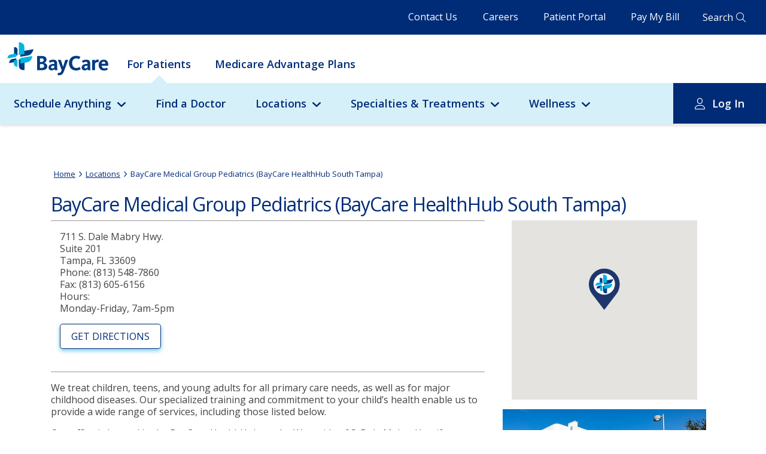

--- FILE ---
content_type: text/html; charset=utf-8
request_url: https://baycare.org/locations/b/baycare-medical-group-pediatrics-baycare-healthhub-south-tampa
body_size: 180696
content:



<!DOCTYPE html>
<html class="no-js" lang="en">
<head>
    
<link href="/-/media/feature/experience-accelerator/bootstrap-4/bootstrap-4/styles/optimized-min.css?t=20260125T213805Z" rel="stylesheet"><link href="/-/media/base-themes/core-libraries/styles/optimized-min.css?t=20260125T213816Z" rel="stylesheet"><link href="/-/media/base-themes/vendors/styles/optimized-min.css?t=20260125T213821Z" rel="stylesheet"><link href="/-/media/base-themes/main-theme/styles/optimized-min.css?t=20260125T232358Z" rel="stylesheet"><link href="/-/media/base-themes/slick-slider/styles/optimized-min.css?t=20260125T232358Z" rel="stylesheet"><link href="/-/media/themes/baycare/consumer-portal/baycare/styles/pre-optimized-min.css?t=20260121T212740Z" rel="stylesheet">

    
    


    <title>BayCare Medical Group Pediatrics (BayCare HealthHub South Tampa) </title>




    <link href="/-/media/project/baycare/consumer-portal/favicon/baycare-favicon.png" rel="shortcut icon" />



<meta property="og:title"  content="BayCare Medical Group Pediatrics (BayCare HealthHub South Tampa) "><meta property="twitter:title"  content="BayCare Medical Group Pediatrics (BayCare HealthHub South Tampa) "><meta  name="description" content="We treat children, teens, and young adults for all primary care needs, as well as for major childhood diseases. Our specialized training and commitment to yo"><meta property="og:description"  content="We treat children, teens, and young adults for all primary care needs, as well as for major childhood diseases. Our specialized training and commitment to yo"><meta property="twitter:description"  content="We treat children, teens, and young adults for all primary care needs, as well as for major childhood diseases. Our specialized training and commitment to yo"><meta property="og:image"  content="https://baycare.org/-/media/external-data/images/baycare/b/a/baycare-heathhub-south-tampa-exterior-card.jpg"><meta property="twitter:image"  content="https://baycare.org/-/media/external-data/images/baycare/b/a/baycare-heathhub-south-tampa-exterior-card.jpg"><meta property="og:url"  content="https://baycare.org/locations/b/baycare-medical-group-pediatrics-baycare-healthhub-south-tampa">





<meta property="twitter:title"  content="*"><meta property="twitter:card"  content="summary_large_image">

    <meta name="viewport" content="width=device-width, initial-scale=1" />


<script async src="https://api.glia.com/salemove_integration.js"></script>

<meta http-equiv="X-UA-Compatible" content="IE=edge">
<meta name="msapplication-config" content="none"/>

<script src="/-/media/base-themes/compatibility/scripts/es5-shimmin.js"></script>
<script src="/-/media/base-themes/compatibility/scripts/es6-shimmin.js"></script>
<script src="/-/media/base-themes/reactjs/scripts/react.js"></script>
<script src="/-/media/base-themes/reactjs/scripts/reactdom.js"></script>
<script src="/bundles/react?v=Ws4D73Cg5FRwGw-JsGbXYoC3UbM-ujjq_KbSIsg39Ik1"></script>


<link href="https://fonts.googleapis.com/css2?family=Open+Sans:ital,wght@0,400;0,600;0,700;1,400&display=swap" rel="stylesheet">



                <link rel="canonical" href="https://baycare.org/locations/b/baycare-medical-group-pediatrics-baycare-healthhub-south-tampa" />
<rel ="alternate" hreflang="en" href="https://baycare.org/locations/b/baycare-medical-group-pediatrics-baycare-healthhub-south-tampa/en">
</head>
<body class="default-device bodyclass">
    


<script type="text/javascript">
(function(window, document, dataLayerName, id) {
window[dataLayerName]=window[dataLayerName]||[],window[dataLayerName].push({start:(new Date).getTime(),event:"stg.start"});var scripts=document.getElementsByTagName('script')[0],tags=document.createElement('script');
var qP=[];dataLayerName!=="dataLayer"&&qP.push("data_layer_name="+dataLayerName);var qPString=qP.length>0?("?"+qP.join("&")):"";
tags.async=!0,tags.src="https://baycare.containers.piwik.pro/"+id+".js"+qPString,scripts.parentNode.insertBefore(tags,scripts);
!function(a,n,i){a[n]=a[n]||{};for(var c=0;c<i.length;c++)!function(i){a[n][i]=a[n][i]||{},a[n][i].api=a[n][i].api||function(){var a=[].slice.call(arguments,0);"string"==typeof a[0]&&window[dataLayerName].push({event:n+"."+i+":"+a[0],parameters:[].slice.call(arguments,1)})}}(i[c])}(window,"ppms",["tm","cm"]);
})(window, document, 'dataLayer', '071e16a9-cec9-4ead-90cf-64735eb42598');
</script>
    


<!-- #wrapper -->
<div id="wrapper" class="desktop">
    <!-- #header -->
        <header>
            <div id="header" class="container">
                <div class="row">
                    






<div class="component row-splitter">
        <div class=" header-topbar container-fluid">
            <div class="row">
                

<div class="row component column-splitter">
        <div class=" topbar-navigation">
            
<div class="component link-list">
    <div class="component-content">

                <ul>
                <li class="item0 odd first">
<div class="field-link"><a data-variantfieldname="Link" href="/contact-us" data-variantitemid="{CFE10907-2F05-4B76-BECF-5189C52E72CA}">Contact Us</a></div>                </li>
                <li class="item1 even">
<div class="field-link"><a data-variantfieldname="Link" title="Click here to explore career opportunities at BayCare." href="/careers" data-variantitemid="{8AB7D6C5-2342-40D9-BED0-ABAA15C8F65C}">Careers</a></div>                </li>
                <li class="item2 odd">
<div class="field-link"><a data-variantfieldname="Link" href="/for-patients/my-baycare-patient-portal" data-variantitemid="{3A6F84A6-4C7D-4202-AC48-92551A66AEDF}">Patient Portal</a></div>                </li>
                <li class="item3 even last">
<div class="field-link"><a data-variantfieldname="Link" href="/billing-and-insurance/pay-my-bill" data-variantitemid="{FDAB41A6-D234-4ACC-A6B8-F98B58BE6067}">Pay My Bill</a></div>                </li>
        </ul>
    </div>
</div>

        </div>
        <div class=" header-search">
            

<div class="component link">
    <div class="component-content">

<div class="field-link"><a data-variantfieldname="Link" href="/search" data-variantitemid="{BA1EAC5D-E74F-4E57-AA03-17E0AE737AD3}">Search</a></div>    </div>
</div>
        </div>
</div>
            </div>
        </div>
        <div class=" main-navigation container-fluid">
            <div class="row">
                

<div class="row component column-splitter">
        <div class="col-12 mobile-header-wrap">
            <div class="component plain-html">
    <div class="component-content">
<div class="hamburger-icon">
<span></span>
</div>    </div>
</div>
<div class="component image file-type-icon-media-link">
    <div class="component-content">
<a title="Baycare Logo" href="https://baycare.org/"><img src="/-/media/project/baycare/consumer-portal/brand/baycare-logo_color.svg?h=63&amp;iar=0&amp;w=193&amp;hash=77C09073ED2DDAF2920E6693C858C70C" alt="BayCare" width="193" height="63" data-variantitemid="{818ACC11-8893-4E6D-B41E-5E22C304EC07}" data-variantfieldname="Image" /></a>    </div>
</div>


<div class="component link">
    <div class="component-content">

<div class="field-link"><a class="mobile-global-search" data-variantfieldname="Link" href="/search" data-variantitemid="{D26F5123-428D-4385-BBF2-986E7369E92C}">.</a></div>    </div>
</div>

<div class="component link">
    <div class="component-content">

<div class="field-link"><a class="account-info" data-variantfieldname="Link" href="/for-patients/my-baycare-patient-portal" data-variantitemid="{5F75D7A4-67CE-4068-9602-51DA4063E783}">.</a></div>    </div>
</div>
        </div>
        <div class="col-12">
                <div class="component header">
        <div class="component-content">


<div class="component navigation-link-list">
    <div class="component-content">
        <ul class="nav-list-level-1">
        
                    <li class="item nav-list-heading">
                        <a href="/for-patients/my-baycare-patient-portal">Patient Portal Login</a>
                    </li>
                
         
                    
                            
                                    <li
                                        class="item"
                                        p-id="1"
                                        data-attribute-url=""
                                    >
                                        <div class="navigation-link-list-link field-link">
                                        
                                            <a href="/">For Patients</a>
                                        
                                        </div>
                                    </li>
                                
                            
                        
                            
                                    <li
                                        class="item"
                                        p-id="2"
                                        data-attribute-url="medicare-advantage-plans"
                                    >
                                        <div class="navigation-link-list-link field-link">
                                        
                                            <a href="/medicare-advantage-plans">Medicare Advantage Plans</a>
                                        
                                        </div>
                                    </li>
                                
                            
                        
                
        </ul>
    </div>
</div>

    
            <div class="nav-panel-wrapper" c-id="1">
                <div class="nav-panel">
                    <ul class="nav-list-level-2">
                        
                                            
                                                    
                                                            <li class="item have-child">
                                                                
                                                                            <div class="navigation-link-list-link field-link">
                                                                             
                                                                                <a href="javascript:void(0)">Schedule Anything</a>
                                                                            
                                                                            </div>
                                                                        
                                                                <div class="nav-level-3-placeholder">
                                                                    
                                                                                    
                                                                                            <div class="submenu-richtext col-12 col-md-4">
                                                                                                <!-- This is the markup for a Card -->
                                                                                                <div class="component card col-12">
                                                                                                    <div class="component-content">
                                                                                                        <div class="card-body">
                                                                                                            <a href="/schedule-anything">
                                                                                                                <div class="card-body-text">
                                                                                                                    <h3 class="card-title field-title">Schedule Anything</h3>
                                                                                                                    <div class="card-content field-content">
                                                                                                                        BayCare offers several convenient health care services that help get care you need to get back to feeling better.
                                                                                                                    </div>
                                                                                                                </div>
                                                                                                            </a>
                                                                                                            <div class="btn btn-primary field-link">
                                                                                                                <a href="/schedule-anything">Learn More</a>
                                                                                                                <span><span class="fa fa-angle-right"></span></span>
                                                                                                            </div>
                                                                                                        </div>
                                                                                                    </div>
                                                                                                </div>
                                                                                            </div>
                                                                                        
                                                                                
                                                                                    
                                                                                            <div class="submenu-utility-linklist col-12 col-md-4">
                                                                                                
                                                                                                <!-- This is the markup for a Link List -->
                                                                                                <div class="component link-list col-12">
                                                                                                    <div class="component-content">
                                                                                                        <ul>
                                                                                                            
                                                                                                            
                                                                                                            
                                                                                                            
                                                                                                                                    <!-- This is the markup for a Link List Link -->
                                                                                                                                    <li class="item1 odd first">
                                                                                                                                        <div class="field-link">
                                                                                                                                            <a href="/doctors?#sort=relevancy">Doctors</a>
                                                                                                                                        </div>
                                                                                                                                    </li>
                                                                                                                                    
                                                                                                                                    
                                                                                                                                            
                                                                                                                                        
                                                                                                                                    
                                                                                                                                
                                                                                                                                    <!-- This is the markup for a Link List Link -->
                                                                                                                                    <li class="item2 even ">
                                                                                                                                        <div class="field-link">
                                                                                                                                            <a href="/locations/urgent-care">Urgent Care</a>
                                                                                                                                        </div>
                                                                                                                                    </li>
                                                                                                                                    
                                                                                                                                    
                                                                                                                                            
                                                                                                                                        
                                                                                                                                    
                                                                                                                                
                                                                                                                                    <!-- This is the markup for a Link List Link -->
                                                                                                                                    <li class="item3 odd ">
                                                                                                                                        <div class="field-link">
                                                                                                                                            <a href="https://baycare.opendr.com/">Imaging</a>
                                                                                                                                        </div>
                                                                                                                                    </li>
                                                                                                                                    
                                                                                                                                    
                                                                                                                                            
                                                                                                                                        
                                                                                                                                    
                                                                                                                                
                                                                                                                                    <!-- This is the markup for a Link List Link -->
                                                                                                                                    <li class="item4 even ">
                                                                                                                                        <div class="field-link">
                                                                                                                                            <a href="/locations/laboratories">Labs</a>
                                                                                                                                        </div>
                                                                                                                                    </li>
                                                                                                                                    
                                                                                                                                    
                                                                                                                                            
                                                                                                                                        
                                                                                                                                    
                                                                                                                                
                                                                                                                                    <!-- This is the markup for a Link List Link -->
                                                                                                                                    <li class="item5 odd ">
                                                                                                                                        <div class="field-link">
                                                                                                                                            <a href="/telehealth">Telehealth</a>
                                                                                                                                        </div>
                                                                                                                                    </li>
                                                                                                                                    
                                                                                                                                    
                                                                                                                                            
                                                                                                                                        
                                                                                                                                    
                                                                                                                                
                                                                                                                                    <!-- This is the markup for a Link List Link -->
                                                                                                                                    <li class="item6 even ">
                                                                                                                                        <div class="field-link">
                                                                                                                                            <a href="/events">Classes &amp; Events</a>
                                                                                                                                        </div>
                                                                                                                                    </li>
                                                                                                                                    
                                                                                                                                    
                                                                                                                                            
                                                                                                                                        
                                                                                                                                    
                                                                                                                                
                                                                                                        </ul>
                                                                                                    </div>
                                                                                                </div>
                                            
                                                                                            </div>
                                                                                        
                                                                                
                                                                </div>
                                                            </li>
                                                        
                                                
                                                    
                                                            <li class="item">
                                                                <div class="navigation-link-list-link field-link">
                                                                
                                                                    <a href="/doctors?#sort=relevancy">Find a Doctor</a>
                                                                
                                                                </div>
                                                            </li>
                                                        
                                                
                                                    
                                                            <li class="item have-child">
                                                                
                                                                            <div class="navigation-link-list-link field-link">
                                                                             
                                                                                <a href="javascript:void(0)">Locations</a>
                                                                            
                                                                            </div>
                                                                        
                                                                <div class="nav-level-3-placeholder">
                                                                    
                                                                                    
                                                                                            <div class="submenu-richtext col-12 col-md-4">
                                                                                                <!-- This is the markup for a Card -->
                                                                                                <div class="component card col-12">
                                                                                                    <div class="component-content">
                                                                                                        <div class="card-body">
                                                                                                            <a href="/locations">
                                                                                                                <div class="card-body-text">
                                                                                                                    <h3 class="card-title field-title">Locations</h3>
                                                                                                                    <div class="card-content field-content">
                                                                                                                        BayCare offers access to exceptional care close to where you live and work.
                                                                                                                    </div>
                                                                                                                </div>
                                                                                                            </a>
                                                                                                            <div class="btn btn-primary field-link">
                                                                                                                <a href="/locations">View All Locations</a>
                                                                                                                <span><span class="fa fa-angle-right"></span></span>
                                                                                                            </div>
                                                                                                        </div>
                                                                                                    </div>
                                                                                                </div>
                                                                                            </div>
                                                                                        
                                                                                
                                                                                    
                                                                                            <div class="submenu-utility-linklist col-12 col-md-4">
                                                                                                
                                                                                                <!-- This is the markup for a Link List -->
                                                                                                <div class="component link-list col-12">
                                                                                                    <div class="component-content">
                                                                                                        <ul>
                                                                                                            
                                                                                                            
                                                                                                            
                                                                                                            
                                                                                                                                    <!-- This is the markup for a Link List Link -->
                                                                                                                                    <li class="item1 odd first">
                                                                                                                                        <div class="field-link">
                                                                                                                                            <a href="/locations?#sort=relevancy">Map Search</a>
                                                                                                                                        </div>
                                                                                                                                    </li>
                                                                                                                                    
                                                                                                                                    
                                                                                                                                            
                                                                                                                                        
                                                                                                                                    
                                                                                                                                
                                                                                                                                    <!-- This is the markup for a Link List Link -->
                                                                                                                                    <li class="item2 even ">
                                                                                                                                        <div class="field-link">
                                                                                                                                            <a href="/locations/emergency-care">Emergency Rooms</a>
                                                                                                                                        </div>
                                                                                                                                    </li>
                                                                                                                                    
                                                                                                                                    
                                                                                                                                            
                                                                                                                                        
                                                                                                                                    
                                                                                                                                
                                                                                                                                    <!-- This is the markup for a Link List Link -->
                                                                                                                                    <li class="item3 odd ">
                                                                                                                                        <div class="field-link">
                                                                                                                                            <a href="/locations/fitness-centers">Fitness Centers</a>
                                                                                                                                        </div>
                                                                                                                                    </li>
                                                                                                                                    
                                                                                                                                    
                                                                                                                                            
                                                                                                                                        
                                                                                                                                    
                                                                                                                                
                                                                                                                                    <!-- This is the markup for a Link List Link -->
                                                                                                                                    <li class="item4 even ">
                                                                                                                                        <div class="field-link">
                                                                                                                                            <a href="/locations/healthhub">HealthHub</a>
                                                                                                                                        </div>
                                                                                                                                    </li>
                                                                                                                                    
                                                                                                                                    
                                                                                                                                            
                                                                                                                                        
                                                                                                                                    
                                                                                                                                
                                                                                                                                    <!-- This is the markup for a Link List Link -->
                                                                                                                                    <li class="item5 odd ">
                                                                                                                                        <div class="field-link">
                                                                                                                                            <a href="/locations/hospitals">Hospitals</a>
                                                                                                                                        </div>
                                                                                                                                    </li>
                                                                                                                                    
                                                                                                                                    
                                                                                                                                            
                                                                                                                                        
                                                                                                                                    
                                                                                                                                
                                                                                                        </ul>
                                                                                                    </div>
                                                                                                </div>
                                            
                                                                                            </div>
                                                                                        
                                                                                
                                                                                    
                                                                                            <div class="submenu-utility-linklist col-12 col-md-4">
                                                                                                
                                                                                                <!-- This is the markup for a Link List -->
                                                                                                <div class="component link-list col-12">
                                                                                                    <div class="component-content">
                                                                                                        <ul>
                                                                                                            
                                                                                                            
                                                                                                            
                                                                                                            
                                                                                                                                    <!-- This is the markup for a Link List Link -->
                                                                                                                                    <li class="item1 odd first">
                                                                                                                                        <div class="field-link">
                                                                                                                                            <a href="/locations/imaging">Imaging</a>
                                                                                                                                        </div>
                                                                                                                                    </li>
                                                                                                                                    
                                                                                                                                    
                                                                                                                                            
                                                                                                                                        
                                                                                                                                    
                                                                                                                                
                                                                                                                                    <!-- This is the markup for a Link List Link -->
                                                                                                                                    <li class="item2 even ">
                                                                                                                                        <div class="field-link">
                                                                                                                                            <a href="/locations/laboratories">Laboratories</a>
                                                                                                                                        </div>
                                                                                                                                    </li>
                                                                                                                                    
                                                                                                                                    
                                                                                                                                            
                                                                                                                                        
                                                                                                                                    
                                                                                                                                
                                                                                                                                    <!-- This is the markup for a Link List Link -->
                                                                                                                                    <li class="item3 odd ">
                                                                                                                                        <div class="field-link">
                                                                                                                                            <a href="/locations/baycare-surgery-centers">Surgery Centers</a>
                                                                                                                                        </div>
                                                                                                                                    </li>
                                                                                                                                    
                                                                                                                                    
                                                                                                                                            
                                                                                                                                        
                                                                                                                                    
                                                                                                                                
                                                                                                                                    <!-- This is the markup for a Link List Link -->
                                                                                                                                    <li class="item4 even ">
                                                                                                                                        <div class="field-link">
                                                                                                                                            <a href="/locations/urgent-care">Urgent Cares</a>
                                                                                                                                        </div>
                                                                                                                                    </li>
                                                                                                                                    
                                                                                                                                    
                                                                                                                                            
                                                                                                                                        
                                                                                                                                    
                                                                                                                                
                                                                                                        </ul>
                                                                                                    </div>
                                                                                                </div>
                                            
                                                                                            </div>
                                                                                        
                                                                                
                                                                </div>
                                                            </li>
                                                        
                                                
                                                    
                                                            <li class="item have-child">
                                                                
                                                                            <div class="navigation-link-list-link field-link">
                                                                             
                                                                                <a href="javascript:void(0)">Specialties &amp; Treatments</a>
                                                                            
                                                                            </div>
                                                                        
                                                                <div class="nav-level-3-placeholder">
                                                                    
                                                                                    
                                                                                            <div class="submenu-richtext col-12 col-md-4">
                                                                                                <!-- This is the markup for a Card -->
                                                                                                <div class="component card col-12">
                                                                                                    <div class="component-content">
                                                                                                        <div class="card-body">
                                                                                                            <a href="/specialties-and-treatments">
                                                                                                                <div class="card-body-text">
                                                                                                                    <h3 class="card-title field-title">Specialties &amp; Treatments</h3>
                                                                                                                    <div class="card-content field-content">
                                                                                                                        BayCare offers a full range of services for common and complex health needs. Learn more about our specialties and treatments.
                                                                                                                    </div>
                                                                                                                </div>
                                                                                                            </a>
                                                                                                            <div class="btn btn-primary field-link">
                                                                                                                <a href="/specialties-and-treatments">View All Specialties &amp; Treatments</a>
                                                                                                                <span><span class="fa fa-angle-right"></span></span>
                                                                                                            </div>
                                                                                                        </div>
                                                                                                    </div>
                                                                                                </div>
                                                                                            </div>
                                                                                        
                                                                                
                                                                                    
                                                                                            <div class="submenu-utility-linklist col-12 col-md-4">
                                                                                                
                                                                                                <!-- This is the markup for a Link List -->
                                                                                                <div class="component link-list col-12">
                                                                                                    <div class="component-content">
                                                                                                        <ul>
                                                                                                            
                                                                                                            
                                                                                                            
                                                                                                            
                                                                                                                                    <!-- This is the markup for a Link List Link -->
                                                                                                                                    <li class="item1 odd first">
                                                                                                                                        <div class="field-link">
                                                                                                                                            <a title="Click here to view a comprehensive list of BayCare&#39;s specialties and treatments." href="/specialties-and-treatments">All Specialties &amp; Treatments</a>
                                                                                                                                        </div>
                                                                                                                                    </li>
                                                                                                                                    
                                                                                                                                    
                                                                                                                                            
                                                                                                                                        
                                                                                                                                    
                                                                                                                                
                                                                                                                                    <!-- This is the markup for a Link List Link -->
                                                                                                                                    <li class="item2 even ">
                                                                                                                                        <div class="field-link">
                                                                                                                                            <a title="Click here to learn more about Primary Care at BayCare." href="/specialties-and-treatments/primary-care">Primary Care</a>
                                                                                                                                        </div>
                                                                                                                                    </li>
                                                                                                                                    
                                                                                                                                    
                                                                                                                                            
                                                                                                                                        
                                                                                                                                    
                                                                                                                                
                                                                                                                                    <!-- This is the markup for a Link List Link -->
                                                                                                                                    <li class="item3 odd ">
                                                                                                                                        <div class="field-link">
                                                                                                                                            <a title="Click here to learn more about Behavioral Health services at BayCare." href="/specialties-and-treatments/behavioral-health">Behavioral Health</a>
                                                                                                                                        </div>
                                                                                                                                    </li>
                                                                                                                                    
                                                                                                                                    
                                                                                                                                            
                                                                                                                                        
                                                                                                                                    
                                                                                                                                
                                                                                                                                    <!-- This is the markup for a Link List Link -->
                                                                                                                                    <li class="item4 even ">
                                                                                                                                        <div class="field-link">
                                                                                                                                            <a title="Click here to learn more about Cancer services at BayCare." href="/specialties-and-treatments/cancer">Cancer Institute</a>
                                                                                                                                        </div>
                                                                                                                                    </li>
                                                                                                                                    
                                                                                                                                    
                                                                                                                                            
                                                                                                                                        
                                                                                                                                    
                                                                                                                                
                                                                                                                                    <!-- This is the markup for a Link List Link -->
                                                                                                                                    <li class="item5 odd ">
                                                                                                                                        <div class="field-link">
                                                                                                                                            <a title="Click here to learn more about Diabetes services at BayCare." href="/specialties-and-treatments/diabetes">Diabetes</a>
                                                                                                                                        </div>
                                                                                                                                    </li>
                                                                                                                                    
                                                                                                                                    
                                                                                                                                            
                                                                                                                                        
                                                                                                                                    
                                                                                                                                
                                                                                                                                    <!-- This is the markup for a Link List Link -->
                                                                                                                                    <li class="item6 even ">
                                                                                                                                        <div class="field-link">
                                                                                                                                            <a title="Click here to learn about BayCare&#39;s Heart and Vascular Institute." href="/specialties-and-treatments/cardiology-and-vascular">Heart and Vascular Institute</a>
                                                                                                                                        </div>
                                                                                                                                    </li>
                                                                                                                                    
                                                                                                                                    
                                                                                                                                            
                                                                                                                                        
                                                                                                                                    
                                                                                                                                
                                                                                                        </ul>
                                                                                                    </div>
                                                                                                </div>
                                            
                                                                                            </div>
                                                                                        
                                                                                
                                                                                    
                                                                                            <div class="submenu-utility-linklist col-12 col-md-4">
                                                                                                
                                                                                                <!-- This is the markup for a Link List -->
                                                                                                <div class="component link-list col-12">
                                                                                                    <div class="component-content">
                                                                                                        <ul>
                                                                                                            
                                                                                                            
                                                                                                            
                                                                                                            
                                                                                                                                    <!-- This is the markup for a Link List Link -->
                                                                                                                                    <li class="item1 odd first">
                                                                                                                                        <div class="field-link">
                                                                                                                                            <a title="Click here to learn more about Maternity services at BayCare." href="/specialties-and-treatments/maternity">Maternity</a>
                                                                                                                                        </div>
                                                                                                                                    </li>
                                                                                                                                    
                                                                                                                                    
                                                                                                                                            
                                                                                                                                        
                                                                                                                                    
                                                                                                                                
                                                                                                                                    <!-- This is the markup for a Link List Link -->
                                                                                                                                    <li class="item2 even ">
                                                                                                                                        <div class="field-link">
                                                                                                                                            <a title="Click here to learn more about BayCare&#39;s Neuroscience Institute." href="/specialties-and-treatments/neurosciences">Neuroscience Institute</a>
                                                                                                                                        </div>
                                                                                                                                    </li>
                                                                                                                                    
                                                                                                                                    
                                                                                                                                            
                                                                                                                                        
                                                                                                                                    
                                                                                                                                
                                                                                                                                    <!-- This is the markup for a Link List Link -->
                                                                                                                                    <li class="item3 odd ">
                                                                                                                                        <div class="field-link">
                                                                                                                                            <a title="Click here to learn more about BayCare&#39;s Orthopedic Institute." href="/specialties-and-treatments/orthopedics">Orthopedic Institute</a>
                                                                                                                                        </div>
                                                                                                                                    </li>
                                                                                                                                    
                                                                                                                                    
                                                                                                                                            
                                                                                                                                        
                                                                                                                                    
                                                                                                                                
                                                                                                                                    <!-- This is the markup for a Link List Link -->
                                                                                                                                    <li class="item4 even ">
                                                                                                                                        <div class="field-link">
                                                                                                                                            <a title="Click here to learn more about Pediatric services at BayCare." href="/specialties-and-treatments/pediatric-services-at-baycare">Pediatrics - BayCare Kids</a>
                                                                                                                                        </div>
                                                                                                                                    </li>
                                                                                                                                    
                                                                                                                                    
                                                                                                                                            
                                                                                                                                        
                                                                                                                                    
                                                                                                                                
                                                                                                                                    <!-- This is the markup for a Link List Link -->
                                                                                                                                    <li class="item5 odd ">
                                                                                                                                        <div class="field-link">
                                                                                                                                            <a href="/specialties-and-treatments/womens-institute">Women&#39;s Institute</a>
                                                                                                                                        </div>
                                                                                                                                    </li>
                                                                                                                                    
                                                                                                                                    
                                                                                                                                            
                                                                                                                                        
                                                                                                                                    
                                                                                                                                
                                                                                                        </ul>
                                                                                                    </div>
                                                                                                </div>
                                            
                                                                                            </div>
                                                                                        
                                                                                
                                                                </div>
                                                            </li>
                                                        
                                                
                                                    
                                                            <li class="item have-child">
                                                                
                                                                            <div class="navigation-link-list-link field-link">
                                                                             
                                                                                <a href="javascript:void(0)">Wellness</a>
                                                                            
                                                                            </div>
                                                                        
                                                                <div class="nav-level-3-placeholder">
                                                                    
                                                                                    
                                                                                            <div class="submenu-richtext col-12 col-md-4">
                                                                                                <!-- This is the markup for a Card -->
                                                                                                <div class="component card col-12">
                                                                                                    <div class="component-content">
                                                                                                        <div class="card-body">
                                                                                                            <a href="/wellness-resources">
                                                                                                                <div class="card-body-text">
                                                                                                                    <h3 class="card-title field-title">Wellness</h3>
                                                                                                                    <div class="card-content field-content">
                                                                                                                        Find additional health information that supports you and your loved ones throughout your wellness journey.
                                                                                                                    </div>
                                                                                                                </div>
                                                                                                            </a>
                                                                                                            <div class="btn btn-primary field-link">
                                                                                                                <a href="/wellness-resources">Wellness Resources</a>
                                                                                                                <span><span class="fa fa-angle-right"></span></span>
                                                                                                            </div>
                                                                                                        </div>
                                                                                                    </div>
                                                                                                </div>
                                                                                            </div>
                                                                                        
                                                                                
                                                                                    
                                                                                            <div class="submenu-utility-linklist col-12 col-md-4">
                                                                                                
                                                                                                <!-- This is the markup for a Link List -->
                                                                                                <div class="component link-list col-12">
                                                                                                    <div class="component-content">
                                                                                                        <ul>
                                                                                                            
                                                                                                            
                                                                                                            
                                                                                                            
                                                                                                                                    <!-- This is the markup for a Link List Link -->
                                                                                                                                    <li class="item1 odd first">
                                                                                                                                        <div class="field-link">
                                                                                                                                            <a href="/events">Classes and Events</a>
                                                                                                                                        </div>
                                                                                                                                    </li>
                                                                                                                                    
                                                                                                                                    
                                                                                                                                            
                                                                                                                                        
                                                                                                                                    
                                                                                                                                
                                                                                                                                    <!-- This is the markup for a Link List Link -->
                                                                                                                                    <li class="item2 even ">
                                                                                                                                        <div class="field-link">
                                                                                                                                            <a href="/wellness-resources/baycare-nutrition-kitchen">BayCare Nutrition Kitchen</a>
                                                                                                                                        </div>
                                                                                                                                    </li>
                                                                                                                                    
                                                                                                                                    
                                                                                                                                            
                                                                                                                                        
                                                                                                                                    
                                                                                                                                
                                                                                                                                    <!-- This is the markup for a Link List Link -->
                                                                                                                                    <li class="item3 odd ">
                                                                                                                                        <div class="field-link">
                                                                                                                                            <a href="/wellness-resources/fitness">Fitness</a>
                                                                                                                                        </div>
                                                                                                                                    </li>
                                                                                                                                    
                                                                                                                                    
                                                                                                                                            
                                                                                                                                        
                                                                                                                                    
                                                                                                                                
                                                                                                                                    <!-- This is the markup for a Link List Link -->
                                                                                                                                    <li class="item4 even ">
                                                                                                                                        <div class="field-link">
                                                                                                                                            <a href="/wellness-resources/healthy-living-tips">Healthy Living from A to Z</a>
                                                                                                                                        </div>
                                                                                                                                    </li>
                                                                                                                                    
                                                                                                                                    
                                                                                                                                            
                                                                                                                                        
                                                                                                                                    
                                                                                                                                
                                                                                                                                    <!-- This is the markup for a Link List Link -->
                                                                                                                                    <li class="item5 odd ">
                                                                                                                                        <div class="field-link">
                                                                                                                                            <a href="/wellness-resources/children">Children&#39;s Health and Wellness</a>
                                                                                                                                        </div>
                                                                                                                                    </li>
                                                                                                                                    
                                                                                                                                    
                                                                                                                                            
                                                                                                                                        
                                                                                                                                    
                                                                                                                                
                                                                                                        </ul>
                                                                                                    </div>
                                                                                                </div>
                                            
                                                                                            </div>
                                                                                        
                                                                                
                                                                                    
                                                                                            <div class="submenu-utility-linklist col-12 col-md-4">
                                                                                                
                                                                                                <!-- This is the markup for a Link List -->
                                                                                                <div class="component link-list col-12">
                                                                                                    <div class="component-content">
                                                                                                        <ul>
                                                                                                            
                                                                                                            
                                                                                                            
                                                                                                            
                                                                                                                                    <!-- This is the markup for a Link List Link -->
                                                                                                                                    <li class="item1 odd first">
                                                                                                                                        <div class="field-link">
                                                                                                                                            <a href="/wellness-resources/mens-health">Men&#39;s Health and Wellness</a>
                                                                                                                                        </div>
                                                                                                                                    </li>
                                                                                                                                    
                                                                                                                                    
                                                                                                                                            
                                                                                                                                        
                                                                                                                                    
                                                                                                                                
                                                                                                                                    <!-- This is the markup for a Link List Link -->
                                                                                                                                    <li class="item2 even ">
                                                                                                                                        <div class="field-link">
                                                                                                                                            <a href="/wellness-resources/senior-health">Senior&#39;s Health and Wellness</a>
                                                                                                                                        </div>
                                                                                                                                    </li>
                                                                                                                                    
                                                                                                                                    
                                                                                                                                            
                                                                                                                                        
                                                                                                                                    
                                                                                                                                
                                                                                                                                    <!-- This is the markup for a Link List Link -->
                                                                                                                                    <li class="item3 odd ">
                                                                                                                                        <div class="field-link">
                                                                                                                                            <a href="/wellness-resources/womens-health">Women&#39;s Health and Wellness</a>
                                                                                                                                        </div>
                                                                                                                                    </li>
                                                                                                                                    
                                                                                                                                    
                                                                                                                                            
                                                                                                                                        
                                                                                                                                    
                                                                                                                                
                                                                                                        </ul>
                                                                                                    </div>
                                                                                                </div>
                                            
                                                                                            </div>
                                                                                        
                                                                                
                                                                </div>
                                                            </li>
                                                        
                                                
                                                    
                                                            <li class="item log-in">
                                                                
                                                                            <div class="navigation-link-list-link field-link">
                                                                            
                                                                                <a href="javascript:void(0)">Log In</a>
                                                                            
                                                                            </div>
                                                                        
                                                                <div class="nav-panel">
                                                                    <ul class="nav-list-level-3">
                                                                        
                                                                                            
                                                                                                    <li class="nav-list-level-3-col">
                                                                                                        <ul>
                                                                                                            
                                                                                                                            <li class="item">
                                                                                                                                <div class="navigation-link-list-link field-link">
                                                                                                                                    
                                                                                                                                        <a href="https://baycare.consumeridp.us-1.healtheintent.com/saml2/sso/login?authenticationRequestId=92f5abb5-5742-498c-bb9b-cf8ee4861f7c">Patient Portal Log In</a>
                                                                                                                                    
                                                                                                                                </div>
                                                                                                                            </li>
                                                                                                                        
                                                                                                        </ul>
                                                                                                    </li>
                                                                                                
                                                                                        
                                                                                            
                                                                                                    <li class="nav-list-level-3-col">
                                                                                                        <ul>
                                                                                                            
                                                                                                                            <li class="item">
                                                                                                                                <div class="navigation-link-list-link field-link">
                                                                                                                                    
                                                                                                                                        <a href="https://baycare.iqhealth.com/self-enroll/">Enroll Now</a>
                                                                                                                                    
                                                                                                                                </div>
                                                                                                                            </li>
                                                                                                                        
                                                                                                        </ul>
                                                                                                    </li>
                                                                                                
                                                                                        
                                                                                            
                                                                                                    <li class="nav-list-level-3-col">
                                                                                                        <ul>
                                                                                                            
                                                                                                                            <li class="item">
                                                                                                                                <div class="navigation-link-list-link field-link">
                                                                                                                                    
                                                                                                                                        <a href="/for-patients/my-baycare-patient-portal">Learn more</a>
                                                                                                                                    
                                                                                                                                </div>
                                                                                                                            </li>
                                                                                                                        
                                                                                                        </ul>
                                                                                                    </li>
                                                                                                
                                                                                        
                                                                    </ul>
                                                                </div>
                                                            </li>
                                                        
                                                
                                        
                    </ul>
                </div>
            </div>
            
        
            <div class="nav-panel-wrapper" c-id="2">
                <div class="nav-panel">
                    <ul class="nav-list-level-2">
                        
                                            
                                                    
                                                            <li class="item have-child">
                                                                
                                                                            <div class="navigation-link-list-link field-link">
                                                                             
                                                                                <a onclick="http://javascript:void(0)" href="#">Shop BayCarePlus Plans</a>
                                                                            
                                                                            </div>
                                                                        
                                                                <div class="nav-level-3-placeholder">
                                                                    
                                                                                    
                                                                                            <div class="submenu-richtext col-12 col-md-4">
                                                                                                <!-- This is the markup for a Card -->
                                                                                                <div class="component card col-12">
                                                                                                    <div class="component-content">
                                                                                                        <div class="card-body">
                                                                                                            <a href="">
                                                                                                                <div class="card-body-text">
                                                                                                                    <h3 class="card-title field-title">Shop for a Plan</h3>
                                                                                                                    <div class="card-content field-content">
                                                                                                                        <p>All of the <strong>BayCare</strong>Plus plans bundle your hospital, medical, and prescription drug benefits into one plan.</p>
                                                                                                                    </div>
                                                                                                                </div>
                                                                                                            </a>
                                                                                                            <div class="btn btn-primary field-link">
                                                                                                                <a>Shop for a Plan</a>
                                                                                                                <span><span class="fa fa-angle-right"></span></span>
                                                                                                            </div>
                                                                                                        </div>
                                                                                                    </div>
                                                                                                </div>
                                                                                            </div>
                                                                                        
                                                                                
                                                                                    
                                                                                            <div class="submenu-utility-linklist col-12 col-md-4">
                                                                                                
                                                                                                <!-- This is the markup for a Link List -->
                                                                                                <div class="component link-list col-12">
                                                                                                    <div class="component-content">
                                                                                                        <ul>
                                                                                                            
                                                                                                            
                                                                                                            
                                                                                                            
                                                                                                                                    <!-- This is the markup for a Link List Link -->
                                                                                                                                    <li class="item1 odd first">
                                                                                                                                        <div class="field-link">
                                                                                                                                            <a href="/medicare-advantage-plans/find-a-plan-2026">Find a 2026 Plan</a>
                                                                                                                                        </div>
                                                                                                                                    </li>
                                                                                                                                    
                                                                                                                                    
                                                                                                                                            
                                                                                                                                        
                                                                                                                                    
                                                                                                                                
                                                                                                                                    <!-- This is the markup for a Link List Link -->
                                                                                                                                    <li class="item2 even ">
                                                                                                                                        <div class="field-link">
                                                                                                                                            <a href="/medicare-advantage-plans/decision-guide">Request a Decision Guide</a>
                                                                                                                                        </div>
                                                                                                                                    </li>
                                                                                                                                    
                                                                                                                                    
                                                                                                                                            
                                                                                                                                        
                                                                                                                                    
                                                                                                                                
                                                                                                                                    <!-- This is the markup for a Link List Link -->
                                                                                                                                    <li class="item3 odd ">
                                                                                                                                        <div class="field-link">
                                                                                                                                            <a href="/medicare-advantage-plans/request-a-one-on-one-consultation">Request a Consultation</a>
                                                                                                                                        </div>
                                                                                                                                    </li>
                                                                                                                                    
                                                                                                                                    
                                                                                                                                            
                                                                                                                                        
                                                                                                                                    
                                                                                                                                
                                                                                                                                    <!-- This is the markup for a Link List Link -->
                                                                                                                                    <li class="item4 even ">
                                                                                                                                        <div class="field-link">
                                                                                                                                            <a href="/medicare-advantage-plans/attend-a-seminar">Attend a Seminar</a>
                                                                                                                                        </div>
                                                                                                                                    </li>
                                                                                                                                    
                                                                                                                                    
                                                                                                                                            
                                                                                                                                        
                                                                                                                                    
                                                                                                                                
                                                                                                                                    <!-- This is the markup for a Link List Link -->
                                                                                                                                    <li class="item5 odd ">
                                                                                                                                        <div class="field-link">
                                                                                                                                            <a href="/medicare-advantage-plans/about-us">About Us</a>
                                                                                                                                        </div>
                                                                                                                                    </li>
                                                                                                                                    
                                                                                                                                    
                                                                                                                                            
                                                                                                                                        
                                                                                                                                    
                                                                                                                                
                                                                                                        </ul>
                                                                                                    </div>
                                                                                                </div>
                                            
                                                                                            </div>
                                                                                        
                                                                                
                                                                </div>
                                                            </li>
                                                        
                                                
                                                    
                                                            <li class="item">
                                                                <div class="navigation-link-list-link field-link">
                                                                
                                                                    <a href="/medicare-advantage-plans/find-a-doctor">Doctors</a>
                                                                
                                                                </div>
                                                            </li>
                                                        
                                                
                                                    
                                                            <li class="item">
                                                                <div class="navigation-link-list-link field-link">
                                                                
                                                                    <a href="/medicare-advantage-plans/formulary-search">Prescription Drugs</a>
                                                                
                                                                </div>
                                                            </li>
                                                        
                                                
                                                    
                                                            <li class="item">
                                                                <div class="navigation-link-list-link field-link">
                                                                
                                                                    <a href="/medicare-advantage-plans/new-to-medicare">New to Medicare?</a>
                                                                
                                                                </div>
                                                            </li>
                                                        
                                                
                                                    
                                                            <li class="item have-child">
                                                                
                                                                            <div class="navigation-link-list-link field-link">
                                                                             
                                                                                <a onclick="javascript:void(0)" href="#">Resources</a>
                                                                            
                                                                            </div>
                                                                        
                                                                <div class="nav-level-3-placeholder">
                                                                    
                                                                                    
                                                                                            <div class="submenu-richtext col-12 col-md-4">
                                                                                                <!-- This is the markup for a Card -->
                                                                                                <div class="component card col-12">
                                                                                                    <div class="component-content">
                                                                                                        <div class="card-body">
                                                                                                            <a href="/medicare-advantage-plans/resources">
                                                                                                                <div class="card-body-text">
                                                                                                                    <h3 class="card-title field-title">Medicare Advantage Plans Resources</h3>
                                                                                                                    <div class="card-content field-content">
                                                                                                                        Find helpful resources and additional information about<strong> BayCare</strong>Plus<sup>&reg;</sup> Medicare Advantage Plans.
                                                                                                                    </div>
                                                                                                                </div>
                                                                                                            </a>
                                                                                                            <div class="btn btn-primary field-link">
                                                                                                                <a title="Click here to view BayCarePlus Resources." href="/medicare-advantage-plans/resources">View BayCarePlus Resources</a>
                                                                                                                <span><span class="fa fa-angle-right"></span></span>
                                                                                                            </div>
                                                                                                        </div>
                                                                                                    </div>
                                                                                                </div>
                                                                                            </div>
                                                                                        
                                                                                
                                                                                    
                                                                                            <div class="submenu-utility-linklist col-12 col-md-4">
                                                                                                
                                                                                                <!-- This is the markup for a Link List -->
                                                                                                <div class="component link-list col-12">
                                                                                                    <div class="component-content">
                                                                                                        <ul>
                                                                                                            
                                                                                                            
                                                                                                            
                                                                                                            
                                                                                                                                    <!-- This is the markup for a Link List Link -->
                                                                                                                                    <li class="item1 odd first">
                                                                                                                                        <div class="field-link">
                                                                                                                                            <a href="/medicare-advantage-plans/resources/clarity-about-your-vision-benefits">Clarity About Your Vision Benefits</a>
                                                                                                                                        </div>
                                                                                                                                    </li>
                                                                                                                                    
                                                                                                                                    
                                                                                                                                            
                                                                                                                                        
                                                                                                                                    
                                                                                                                                
                                                                                                                                    <!-- This is the markup for a Link List Link -->
                                                                                                                                    <li class="item2 even ">
                                                                                                                                        <div class="field-link">
                                                                                                                                            <a href="/medicare-advantage-plans/resources/nine-things-every-baycareplus-member-should-know">Nine Things Every BayCarePlus Member Should Know</a>
                                                                                                                                        </div>
                                                                                                                                    </li>
                                                                                                                                    
                                                                                                                                    
                                                                                                                                            
                                                                                                                                        
                                                                                                                                    
                                                                                                                                
                                                                                                                                    <!-- This is the markup for a Link List Link -->
                                                                                                                                    <li class="item3 odd ">
                                                                                                                                        <div class="field-link">
                                                                                                                                            <a title="Click here to learn more about prior authorizations with BayCarePlus" href="/medicare-advantage-plans/resources/the-why-behind-prior-authorizations">The Why Behind Prior Authorizations</a>
                                                                                                                                        </div>
                                                                                                                                    </li>
                                                                                                                                    
                                                                                                                                    
                                                                                                                                            
                                                                                                                                        
                                                                                                                                    
                                                                                                                                
                                                                                                        </ul>
                                                                                                    </div>
                                                                                                </div>
                                            
                                                                                            </div>
                                                                                        
                                                                                
                                                                </div>
                                                            </li>
                                                        
                                                
                                                    
                                                            <li class="item">
                                                                <div class="navigation-link-list-link field-link">
                                                                
                                                                    <a href="/medicare-advantage-plans/enroll">Enroll</a>
                                                                
                                                                </div>
                                                            </li>
                                                        
                                                
                                                    
                                                            <li class="item log-in">
                                                                
                                                                            <div class="navigation-link-list-link field-link">
                                                                            
                                                                                <a href="javascript:void(0)">Log In</a>
                                                                            
                                                                            </div>
                                                                        
                                                                <div class="nav-panel">
                                                                    <ul class="nav-list-level-3">
                                                                        
                                                                                            
                                                                                                    <li class="nav-list-level-3-col">
                                                                                                        <ul>
                                                                                                            
                                                                                                                            <li class="item">
                                                                                                                                <div class="navigation-link-list-link field-link">
                                                                                                                                    
                                                                                                                                        <a target="_blank" title="Click here to log into the BayCarePlus Member Portal." rel="noopener noreferrer" href="https://member.baycareplus.org/v3app/publicservice/loginv1/login.aspx?bc=9011a7c7-a045-448b-9d66-8dac53f7fba5&amp;serviceid=69b199ba-06e6-437a-8385-be78d0482fec">For Members</a>
                                                                                                                                    
                                                                                                                                </div>
                                                                                                                            </li>
                                                                                                                        
                                                                                                        </ul>
                                                                                                    </li>
                                                                                                
                                                                                        
                                                                                            
                                                                                                    <li class="nav-list-level-3-col">
                                                                                                        <ul>
                                                                                                            
                                                                                                                            <li class="item">
                                                                                                                                <div class="navigation-link-list-link field-link">
                                                                                                                                    
                                                                                                                                        <a target="_blank" title="Click here to login to the BayCarePlus Producer Portal" rel="noopener noreferrer" href="https://bchs.evolvenxt.com/login.htm">For Producers</a>
                                                                                                                                    
                                                                                                                                </div>
                                                                                                                            </li>
                                                                                                                        
                                                                                                        </ul>
                                                                                                    </li>
                                                                                                
                                                                                        
                                                                                            
                                                                                                    <li class="nav-list-level-3-col">
                                                                                                        <ul>
                                                                                                            
                                                                                                                            <li class="item">
                                                                                                                                <div class="navigation-link-list-link field-link">
                                                                                                                                    
                                                                                                                                        <a target="_blank" title="Click here to login to the BayCarePlus Provider Network" rel="noopener noreferrer" href="https://provider.baycareplus.org/v3app/publicservice/loginv1/login.aspx?bc=6e44f989-1eb9-4532-a040-eff31aa6667e&amp;serviceid=c3c90f7e-e86c-420e-ae4c-660be7d40946">For Providers</a>
                                                                                                                                    
                                                                                                                                </div>
                                                                                                                            </li>
                                                                                                                        
                                                                                                        </ul>
                                                                                                    </li>
                                                                                                
                                                                                        
                                                                    </ul>
                                                                </div>
                                                            </li>
                                                        
                                                
                                        
                    </ul>
                </div>
            </div>
            
        

        </div>
    </div>

        </div>
</div>
            </div>
        </div>
</div>
                </div>
            </div>
        </header>
    <!-- /#header -->
    <!-- #content -->
    <main>
        <div id="hero-content" class="">
            <div class="row">
                
            </div>
        </div>
        <div id="content" class="container">
            <div class="row">
                



<div class="component container">
    <div class="component-content" >
    </div>
</div>
    <div class="component breadcrumb">
        <div class="component-content">           
            <nav>
                <ol>
                    <li class="breadcrumb-item home">
                        <div class="navigation-title field-navigationtitle"><a title="Home" href="/">Home</a></div><span class="separator">&gt;</span>
                    </li>
                    <li class="breadcrumb-item">
                        <div class="navigation-title field-navigationtitle"><a title="Locations" href="/locations">Locations</a></div><span class="separator">&gt;</span>
                    </li>
                    <li class="breadcrumb-item last">
                        <div class="navigation-title field-navigationtitle"><a title="BayCare Medical Group Pediatrics (BayCare HealthHub South Tampa)" href="https://www.google.com/maps/dir/?api=1&amp;destination=27.936956400000000%2c-82.506710599999991">BayCare Medical Group Pediatrics (BayCare HealthHub South Tampa)</a></div>
                    </li>
                </ol>
            </nav>
        </div>
    </div>




    <div class="component location-content col-12 col-12">
        <div class="component-content">
<h1 class="location-name col-12 field-location-name">BayCare Medical Group Pediatrics (BayCare HealthHub South Tampa)</h1><div class="col-12 col-md-8 left-column"><div class="row"><div class="col-md-6 basic-information"><div class="field-address-line1">711 S. Dale Mabry Hwy.</div><div class="field-address-line2">Suite 201</div><div>Tampa,  FL  33609</div><div class="event-row field-phone-reception"><span><span class="event-label" title="phone-label">Phone: </span></span>(813) 548-7860</div><div class="event-row field-phone-fax"><span><span class="event-label">Fax: </span></span>(813) 605-6156</div><div class="event-row">


      
                          <div class="event-row" >
                              <span> 
                                  <span class="event-label">Hours:
                                  </span>
                              </span>
                                  <p>Monday-Friday, 7am-5pm</p>
                          </div>
                          

</div><div class="map-location-actions"><a class="btn btn-secondary get-map-directions">Get Directions</a>


    
</div></div></div><div class="locations-content"><div class="location-desc field-location-description"><p>We treat children, teens, and young adults for all primary care needs, as well as for major childhood diseases. Our specialized training and commitment to your child’s health enable us to provide a wide range of services, including those listed below.</p>
<p>Our office is located in the BayCare HealthHub on the West side of S. Dale Mabry Hwy if you are traveling South on Dale Mabry, just past Swann Ave. </p></div><div class="services-offered"><h5 class="services-offered-title">Services Offered</h5><div class="services-offered-content field-services-offered"><ul>
<li>Well child care</li>
<li>Immunizations</li>
<li>New baby care and separate well baby waiting room</li>
<li>Pediatric sick visits</li>
<li>Hospital newborn care</li>
<li>Asthma management</li>
</ul>
</div></div><div class="services-offered"><h5 class="services-offered-title">Healthcare Providers</h5><div class="services-offered-content field-health-care-providers"><ul>
<li><a href="https://baycare.org/doctors/elizabeth-harris-1851580906">Elizabeth Harris, MD</a></li>
<li><a href="https://baycare.org/doctors/kiersten-hartlage-1811151780">Kiersten Hartlage, MD</a></li>
<li><a href="https://baycare.org/doctors/kristen-lagor-1669661617">Kristen J Lagor, MD</a></li>
<li><a href="https://baycare.org/doctors/marsha-ramsay-1427347491">Marsha Ramsay, MD</a></li>
</ul></div></div></div><div class="event-share"><h3></h3><div><script type="text/javascript" src="//s7.addthis.com/js/300/addthis_widget.js#pubid=ra-58aaf0194175327a"></script>
<div class="addthis_inline_share_toolbox_u0j1"></div></div></div></div><div class="col-12 col-md-4"><div>


    <div class="component map location-map col-12" data-properties='{&quot;variantsEndpoint&quot;:&quot;//sxa/geoVariants&quot;,&quot;endpoint&quot;:&quot;//sxa/search/results/&quot;,&quot;mode&quot;:&quot;Roadmap&quot;,&quot;longitude&quot;:&quot;-82.506710599999991&quot;,&quot;latitude&quot;:&quot;27.936956400000000&quot;,&quot;centralPointMode&quot;:&quot;Auto&quot;,&quot;zoom&quot;:15,&quot;searchResultsSignature&quot;:&quot;&quot;,&quot;pois&quot;:[],&quot;key&quot;:&quot;AIzaSyA963HwBTMHsyb9_tUgdGAbG616rZ6zLw8&quot;,&quot;typeToVariantMapping&quot;:{},&quot;centerOnFoundPoi&quot;:&quot;&quot;,&quot;animateFoundPoi&quot;:&quot;&quot;,&quot;itemId&quot;:&quot;{0C169937-B498-4EDF-B650-CBF6ECCD67ED}&quot;,&quot;disableMapScrolling&quot;:&quot;1&quot;,&quot;disableMapZoomOnScroll&quot;:&quot;0&quot;,&quot;icon&quot;:&quot;/-/media/project/baycare/consumer-portal/brand/map-pin-with-bug.png&quot;,&quot;html&quot;:&quot;\u003ca target=\&quot;_blank\&quot; href=\&quot;https://www.google.com/maps/dir/?api=1\u0026destination=27.936956400000000%2c-82.506710599999991\&quot;\u003eBayCare Medical Group Pediatrics (BayCare HealthHub South Tampa)\u003c/a\u003e&quot;}' style="height:300px;;">
        <div class="component-content" style="height: 100%; width: 100%">                
            
            <div id='f0bfb2c3-2480-4f71-8934-b1f46f3a9fac' class="map-canvas" style="height: 100%; width: 100%"></div>
            <div id='f0bfb2c3-2480-4f71-8934-b1f46f3a9fac-btn' class="location-direction-button">
                <div class="map-location-actions">
                    <a href="#" class="btn-map get-directions">Get Directions</a>
                </div>
            </div>
        </div>
    </div>
<div class="location-image field-location-image"><img src="/-/media/external-data/images/baycare/b/a/baycare-heathhub-south-tampa-exterior-card.jpg?h=340&amp;iar=0&amp;w=600&amp;hash=6737135542CCD1A41F61D9F9B11D21BF" alt="BayCare HeathHub South Tampa Exterior Card" width="600" height="340" data-variantitemid="{2F61C7D1-41CC-473E-960A-315BA303067F}" data-variantfieldname="Location Image" /></div></div></div>        </div>
    </div>

            </div>
        </div>
    </main>
    <!-- /#content -->
    <!-- #footer -->
        <footer>
            <div id="footer" class="container">
                <div class="row">
                    



<div class="component container col-12 col-md-8 footer-lists">
    <div class="component-content" >


<div class="row component column-splitter">
        <div class="col-12 col-md-4">
            
<div class="component expanding-link-list col-12 footer-list">
    <div class="component-content">
<h4 class="title title-mobile">GET CARE<span class="fa fa-plus"></span></h4><h4 class="title title-desktop">GET CARE</h4>
                <ul class="list">
                <li class="item0 odd first">
<div class="field-link"><a data-variantfieldname="Link" href="https://baycare.org/doctors#sort=relevancy&amp;f:@specialties=[Primary%20Care]" data-variantitemid="{85CE07EB-67E1-45A1-9B2C-D6E1D5A1173D}">Find a Primary Care Doctor</a></div>                </li>
                <li class="item1 even">
<div class="field-link"><a data-variantfieldname="Link" href="/locations/imaging" data-variantitemid="{F762FDE4-803C-4E75-8AEF-EF5683EEB055}">Imaging</a></div>                </li>
                <li class="item2 odd">
<div class="field-link"><a data-variantfieldname="Link" title="Click here to learn about get care now" href="/schedule-anything" data-variantitemid="{F7330744-E723-4621-9C2F-E030975F1CCA}">Get Care Now</a></div>                </li>
                <li class="item3 even">
<div class="field-link"><a data-variantfieldname="Link" href="/locations/laboratories" data-variantitemid="{80B13C8D-18B7-47FF-B541-E2B39207AB5A}">Lab Tests</a></div>                </li>
                <li class="item4 odd">
<div class="field-link"><a data-variantfieldname="Link" href="/telehealth" data-variantitemid="{7C67CF4D-4E38-4010-B29B-6255764F5650}">BayCareAnywhere (Virtual Doc)</a></div>                </li>
                <li class="item5 even last">
<div class="field-link"><a data-variantfieldname="Link" href="/employer-solutions" data-variantitemid="{5A814880-D046-4A9A-B110-188F720EB44E}">For Employers</a></div>                </li>
        </ul>
    </div>
</div>
<div class="component expanding-link-list col-12 footer-list">
    <div class="component-content">
<h4 class="title title-mobile">FINANCIAL AND INSURANCE<span class="fa fa-plus"></span></h4><h4 class="title title-desktop">FINANCIAL AND INSURANCE</h4>
                <ul class="list">
                <li class="item0 odd first">
<div class="field-link"><a data-variantfieldname="Link" href="/billing-and-insurance" data-variantitemid="{B889B610-AA88-420F-AF1A-645B2767B1C3}">Billing and Insurance</a></div>                </li>
                <li class="item1 even">
<div class="field-link"><a data-variantfieldname="Link" href="/billing-and-insurance/pay-my-bill" data-variantitemid="{768CEEB7-A7E3-4446-9C47-AF94F1E2EEAD}">Pay My Bill</a></div>                </li>
                <li class="item2 odd">
<div class="field-link"><a data-variantfieldname="Link" href="/billing-and-insurance/financial-assistance" data-variantitemid="{E3D86B7C-CA15-44BA-993F-387EB08DD251}">Financial Assistance</a></div>                </li>
                <li class="item3 even">
<div class="field-link"><a data-variantfieldname="Link" href="/billing-and-insurance/insurance-plans-accepted" data-variantitemid="{8DA10A47-74A0-4F63-8E71-378C59C3DC0C}">Insurance Plans Accepted</a></div>                </li>
                <li class="item4 odd">
<div class="field-link"><a data-variantfieldname="Link" href="/billing-and-insurance" data-variantitemid="{14DBE3A9-B53D-47ED-9042-CE7895C5E0B8}">Price Transparency</a></div>                </li>
                <li class="item5 even">
<div class="field-link"><a data-variantfieldname="Link" href="/my-estimator" data-variantitemid="{54C84F02-3E54-4D6D-9FAE-6D3A8E370918}">My Cost Estimator</a></div>                </li>
                <li class="item6 odd last">
<div class="field-link"><a data-variantfieldname="Link" href="/medicare-advantage-plans" data-variantitemid="{38EC04E3-FDD8-46DB-A0BB-A96B472BC6D9}">BayCarePlus Medicare Advantage</a></div>                </li>
        </ul>
    </div>
</div>
<div class="component expanding-link-list col-12 footer-list">
    <div class="component-content">
<h4 class="title title-mobile">CONNECT WITH US<span class="fa fa-plus"></span></h4><h4 class="title title-desktop">CONNECT WITH US</h4>
                <ul class="list">
                <li class="item0 odd first">
<div class="field-link"><a data-variantfieldname="Link" title="Click here to contact BayCare" href="/contact-us" data-variantitemid="{F960EAB2-DCB0-472A-9DC9-326751029C5B}">Contact BayCare</a></div>                </li>
                <li class="item1 even last">
<div class="field-link"><a data-variantfieldname="Link" href="/newsroom" data-variantitemid="{F8880210-3B31-4A7F-BA00-873E241AB63B}">Newsroom</a></div>                </li>
        </ul>
    </div>
</div>
        </div>
        <div class="col-12 col-md-4">
            
<div class="component expanding-link-list col-12 footer-list">
    <div class="component-content">
<h4 class="title title-mobile">JOINING OUR TEAM<span class="fa fa-plus"></span></h4><h4 class="title title-desktop">JOINING OUR TEAM</h4>
                <ul class="list">
                <li class="item0 odd first">
<div class="field-link"><a data-variantfieldname="Link" href="/careers" data-variantitemid="{936F6B4A-BEB3-439D-8EC0-DB1D5A929D4F}">Careers</a></div>                </li>
                <li class="item1 even">
<div class="field-link"><a data-variantfieldname="Link" href="/about-us/volunteering" data-variantitemid="{5547B59A-1767-41EE-9F61-804FA1EA0DCB}">Volunteering</a></div>                </li>
                <li class="item2 odd last">
<div class="field-link"><a data-variantfieldname="Link" title="Click here to learn about our residency and fellowship programs." href="/residency" data-variantitemid="{4B4E7A2E-C75E-4E90-B7E2-DE4FC0D08108}">Residency Programs</a></div>                </li>
        </ul>
    </div>
</div>
<div class="component expanding-link-list col-12 footer-list">
    <div class="component-content">
<h4 class="title title-mobile">DOCTORS<span class="fa fa-plus"></span></h4><h4 class="title title-desktop">DOCTORS</h4>
                <ul class="list">
                <li class="item0 odd first">
<div class="field-link"><a data-variantfieldname="Link" href="https://baycareproviders.org/" data-variantitemid="{7A777E47-2304-4A1C-8D88-DA5B6E39923D}">BayCare Providers Portal</a></div>                </li>
                <li class="item1 even">
<div class="field-link"><a data-variantfieldname="Link" href="/baycare-medical-group" data-variantitemid="{251FD10A-DF8A-44F3-A845-89591C7753F4}">BayCare Medical Group</a></div>                </li>
                <li class="item2 odd last">
<div class="field-link"><a data-variantfieldname="Link" href="https://baycarephysicianpartners.org/" data-variantitemid="{B2F16A52-3D8F-417D-8574-D6165FC66AA8}">BayCare Physician Partners</a></div>                </li>
        </ul>
    </div>
</div>
<div class="component expanding-link-list col-12 footer-list">
    <div class="component-content">
<h4 class="title title-mobile">COMMUNITY AND EVENTS<span class="fa fa-plus"></span></h4><h4 class="title title-desktop">COMMUNITY AND EVENTS</h4>
                <ul class="list">
                <li class="item0 odd first">
<div class="field-link"><a data-variantfieldname="Link" href="/events" data-variantitemid="{21D60E77-27BD-4149-AEB4-BFF0E6582EF9}">Classes and Events</a></div>                </li>
                <li class="item1 even">
<div class="field-link"><a data-variantfieldname="Link" href="/about-us/annual-report" data-variantitemid="{89343DC4-4FF7-471D-A9DD-62B583B7B1B7}">Annual Report to the Community</a></div>                </li>
                <li class="item2 odd">
<div class="field-link"><a data-variantfieldname="Link" href="/about-us/community-benefit-and-community-health-needs" data-variantitemid="{619CB774-F3D4-4FE7-A9EF-0A568A21777F}">Community Benefit</a></div>                </li>
                <li class="item3 even">
<div class="field-link"><a data-variantfieldname="Link" href="/about-us/our-foundations" data-variantitemid="{7E839149-91BD-4EC1-83AA-DD734D92D9D3}">Foundations</a></div>                </li>
                <li class="item4 odd last">
<div class="field-link"><a data-variantfieldname="Link" title="Learn more about sponsorship " href="/about-us/sponsorships" data-variantitemid="{BFA787C8-B894-4281-AD74-C6A2A7C6C26D}">Sponsorship</a></div>                </li>
        </ul>
    </div>
</div>
        </div>
        <div class="col-12 col-md-4">
            
<div class="component expanding-link-list col-12 footer-list">
    <div class="component-content">
<h4 class="title title-mobile">GENERAL INFORMATION<span class="fa fa-plus"></span></h4><h4 class="title title-desktop">GENERAL INFORMATION</h4>
                <ul class="list">
                <li class="item0 odd first">
<div class="field-link"><a data-variantfieldname="Link" href="/about-us" data-variantitemid="{9B2B4288-6108-45F9-BAE2-30284B04319B}">About BayCare</a></div>                </li>
                <li class="item1 even">
<div class="field-link"><a data-variantfieldname="Link" title="Click here to learn more about Academic Medicine at BayCare." href="/academic" data-variantitemid="{58E7F7BD-B840-4594-9899-389D69FA65D0}">Academic Medicine</a></div>                </li>
                <li class="item2 odd">
<div class="field-link"><a data-variantfieldname="Link" title="Click here to learn more about advance directives" href="/for-patients/advance-directives" data-variantitemid="{26F99157-039D-4582-9FA3-AE21FBCF6A40}">Advance Directives</a></div>                </li>
                <li class="item3 even">
<div class="field-link"><a data-variantfieldname="Link" href="/about-us/awards-and-recognition" data-variantitemid="{A948E366-7046-4A57-8072-00B65C6C0AF3}">Awards &amp; Recognition</a></div>                </li>
                <li class="item4 odd">
<div class="field-link"><a data-variantfieldname="Link" href="/about-us/baycare-leadership" data-variantitemid="{667554F8-28B1-41C7-94AF-BFECC34E30CA}">BayCare Leadership</a></div>                </li>
                <li class="item5 even">
<div class="field-link"><a data-variantfieldname="Link" href="/hipaa" data-variantitemid="{5BC12232-37C7-4BC5-B9D2-0D2F5DD50650}">HIPAA Notice of Privacy Practices</a></div>                </li>
                <li class="item6 odd">
<div class="field-link"><a data-variantfieldname="Link" href="/locations/hospitals" data-variantitemid="{BFC84F4E-CAE9-4A98-B57D-B665E220A02E}">Hospitals</a></div>                </li>
                <li class="item7 even">
<div class="field-link"><a data-variantfieldname="Link" href="/locations" data-variantitemid="{9C4BD404-05BF-4BBF-B506-77D15EA99CF9}">Locations</a></div>                </li>
                <li class="item8 odd">
<div class="field-link"><a data-variantfieldname="Link" href="/about-us/nondiscrimination-policy" data-variantitemid="{8B89CC43-1A16-43E7-A7A2-536EC450A88A}">Non-Discrimination Policy</a></div>                </li>
                <li class="item9 even">
<div class="field-link"><a data-variantfieldname="Link" href="/for-patients/medical-records" data-variantitemid="{0986EA73-E9E2-4C67-8AC5-968C988B10C5}">Medical Records</a></div>                </li>
                <li class="item10 odd">
<div class="field-link"><a data-variantfieldname="Link" href="/for-patients/my-baycare-patient-portal" data-variantitemid="{CC7BB71C-CCEB-4915-ABB1-97AA69705999}">Patient Portal</a></div>                </li>
                <li class="item11 even">
<div class="field-link"><a data-variantfieldname="Link" href="/about-us/patient-safety" data-variantitemid="{6AAA9FE0-B97D-4E34-BAA0-60E840EE0A70}">Patient Safety</a></div>                </li>
                <li class="item12 odd">
<div class="field-link"><a data-variantfieldname="Link" target="|Custom" href="/for-patients/patient-secure-identity" data-variantitemid="{5BDEEEE0-3D47-454D-B273-9E65036FD58C}">Patient Secure Identity</a></div>                </li>
                <li class="item13 even">
<div class="field-link"><a data-variantfieldname="Link" href="/about-us/privacy-policy" data-variantitemid="{3A397ADC-2FBE-40F9-A1EA-582402CBC271}">Privacy Policy</a></div>                </li>
                <li class="item14 odd">
<div class="field-link"><a data-variantfieldname="Link" href="/about-us/terms-of-use" data-variantitemid="{C7D7C23D-357F-4087-B73F-F9C415D5B9A9}">Terms of Use</a></div>                </li>
                <li class="item15 even last">
<div class="field-link"><a data-variantfieldname="Link" title="click  here to read BayCare&#39;s Hospital Visitation Policy" href="/about-us/hospital-visitation" data-variantitemid="{914B50AB-663A-4219-8B62-44EB692EC562}">Visitation Policy</a></div>                </li>
        </ul>
    </div>
</div>
<div class="component image file-type-icon-media-link col-12 d-block d-md-none footer-logo">
    <div class="component-content">
<a title="BayCare Inverse Logo" href="/"><img src="/-/media/project/baycare/consumer-portal/brand/baycare_reverse_logo.svg?h=109&amp;iar=0&amp;w=300&amp;hash=AE9088CD10A8BA2091152F3092297039" alt="BayCare" width="300" height="109" data-variantitemid="{DE4205B5-529C-40D1-8DCA-C5B4DA45EA8F}" data-variantfieldname="Image" /></a>    </div>
</div>


    <div class="component rich-text horizontal-padding col-12 d-block d-md-none footer-call-us footer-mobile position-center">
        <div class="component-content">
<p>Call us at <a href="tel:18002292273" title="Call us at 1-800-BayCare">1-800-BayCare</a></p>        </div>
    </div>

        </div>
</div>    </div>
</div>


<div class="component container col-12 col-md-4 footer-buttons">
    <div class="component-content" >


<div class="component link col-12">
    <div class="component-content">

<div class="btn btn-footer field-link"><a data-variantfieldname="Link" title="Click here to find a BayCare doctor near you." href="https://baycare.org/doctors#sort=relevancy&amp;f:@onlineappointments=[Yes]" data-variantitemid="{8076B0FD-98C6-4ADC-9E49-9091E7737B98}">Find a Doctor</a></div>    </div>
</div>

<div class="component link col-12">
    <div class="component-content">

<div class="btn btn-footer field-link"><a data-variantfieldname="Link" href="/careers" data-variantitemid="{72A6F6BF-C112-4BD3-9630-1905D6F6DF26}">Careers at BayCare</a></div>    </div>
</div>

<div class="component link col-12">
    <div class="component-content">

<div class="btn btn-footer field-link"><a data-variantfieldname="Link" href="/baycare-medical-group" data-variantitemid="{02DB4203-A090-4271-AC96-3F6B41DB5637}">BayCare Medical Group</a></div>    </div>
</div>

<div class="component link col-12">
    <div class="component-content">

<div class="btn btn-footer field-link"><a data-variantfieldname="Link" href="/locations/urgent-care" data-variantitemid="{A2336954-2011-45F9-AD3E-C84BD5E695C9}">Urgent Care</a></div>    </div>
</div>

<div class="component link col-12">
    <div class="component-content">

<div class="btn btn-footer field-link"><a data-variantfieldname="Link" href="/events" data-variantitemid="{9C3EEEFC-75F3-451F-84B9-6ABA24739306}">Classes and Events</a></div>    </div>
</div>

<div class="component link col-12">
    <div class="component-content">

<div class="btn btn-footer field-link"><a data-variantfieldname="Link" href="/billing-and-insurance/pay-my-bill" data-variantitemid="{FF94EFF8-2560-42CA-8B9F-B78303AF5A6D}">Pay My Bill</a></div>    </div>
</div>

<div class="component link col-12">
    <div class="component-content">

<div class="btn btn-footer field-link"><a data-variantfieldname="Link" title="Click here to learn more about the BayCare mobile app." href="/mobile-app" data-variantitemid="{E68EA2AB-CC4F-40D1-A54E-D159B7F40069}">BayCare Mobile App</a></div>    </div>
</div>
<div class="component image file-type-icon-media-link col-6 col-sm-6 col-md-6 col-lg-6 col-xl-6 position-center">
    <div class="component-content">
<a title="Image 3" href="https://apps.apple.com/us/app/baycare-app/id6450793640"><img src="/-/media/project/baycare/consumer-portal/apple-store-and-google-play-images/apple_store.svg?h=115&amp;iar=0&amp;w=400&amp;hash=07920943464C267CB64ED0A0D261A4FD" alt="Download the BayCare Mobile App on the Apple App Store" width="400" height="115" data-variantitemid="{655ED0EE-2EFE-40BD-8369-1AC186244978}" data-variantfieldname="Image" /></a>    </div>
</div>

<div class="component image file-type-icon-media-link col-6 col-sm-6 col-md-6 col-lg-6 col-xl-6 position-center">
    <div class="component-content">
<a title="Image 4" href="https://play.google.com/store/apps/details?id=com.enlythealth.baycare.android&amp;hl=en-US&amp;pli=1"><img src="/-/media/project/baycare/consumer-portal/apple-store-and-google-play-images/google_play.svg?h=115&amp;iar=0&amp;w=200&amp;hash=16BCEFC30EC38D5EDCE9DDF8EF876A24" alt="Download the BayCare Mobile App on the Google Play Store" width="200" height="115" data-variantitemid="{37128327-8DCB-44A3-A92F-CB23B7BB16AD}" data-variantfieldname="Image" /></a>    </div>
</div>


    <div class="component rich-text horizontal-padding col-12 d-none d-md-block footer-call-us position-center">
        <div class="component-content">
<p>Call us at <a href="tel:18002292273" title="Call us at 1-800-BayCare">1-800-BayCare</a></p>        </div>
    </div>
    </div>
</div>


<div class="component container col-12 top-border footer-social-links">
    <div class="component-content" >


    <div class="component rich-text col-12 col-md-8">
        <div class="component-content">
<p>&copy; BayCare Health System 2025.&nbsp; All Rights Reserved.&nbsp; BayCare is an Equal Opportunity Employer.&nbsp; All qualified applicants will receive consideration for employment without regard to race, color, religion, sex, sexual orientation, gender identity, national origin, pregnancy, or protected veteran status and will not be discriminated against on the basis of disability.</p>        </div>
    </div>

<div class="component link-list col-12 col-md-4 social-media-links">
    <div class="component-content">
<h3>Follow Us</h3>
                <ul>
                <li class="item0 odd first">
<div class="field-link"><a data-variantfieldname="Link" target="_blank" rel="noopener noreferrer" href="http://www.facebook.com/BayCare" data-variantitemid="{653B9832-A1A7-4D6E-9759-4464F5AE935E}">http://www.facebook.com/BayCare</a></div>                </li>
                <li class="item1 even">
<div class="field-link"><a data-variantfieldname="Link" target="_blank" rel="noopener noreferrer" href="https://x.com/BayCare" data-variantitemid="{EA324D59-45F1-4E2E-BB15-B459EF95EAE8}">Twitter</a></div>                </li>
                <li class="item2 odd">
<div class="field-link"><a data-variantfieldname="Link" target="_blank" rel="noopener noreferrer" href="https://www.instagram.com/baycare/" data-variantitemid="{91D63D97-C094-49CF-A6CF-3EF22E63DAF7}">Instagram</a></div>                </li>
                <li class="item3 even">
<div class="field-link"><a data-variantfieldname="Link" target="_blank" rel="noopener noreferrer" href="https://www.pinterest.com/baycarehs/" data-variantitemid="{8CC655C3-A5D2-44BA-A5DF-F4BF6230969C}">Pinetrest</a></div>                </li>
                <li class="item4 odd">
<div class="field-link"><a data-variantfieldname="Link" target="_blank" rel="noopener noreferrer" href="https://www.linkedin.com/company/baycare-health-system" data-variantitemid="{DEA4EC8B-EEAD-452C-BE68-3E96839FF5B6}">LinkedIn</a></div>                </li>
                <li class="item5 even">
<div class="field-link"><a data-variantfieldname="Link" target="_blank" rel="noopener noreferrer" href="https://www.youtube.com/user/baycarehealthsystem" data-variantitemid="{99B6EBC1-058F-431E-8151-F4815696CA37}">YouTube</a></div>                </li>
                <li class="item6 odd last">
<div class="field-link"><a data-variantfieldname="Link" href="https://baycare.doctorpodcasting.com/" data-variantitemid="{2EC502E8-86D8-4425-BC3E-C2801BD98FF4}">Podcast</a></div>                </li>
        </ul>
    </div>
</div>
    </div>
</div>
                </div>
            </div>
        </footer>
    <!-- /#footer -->
</div>
<!-- /#wrapper -->
    


<script>
	function checkBrowser(){
		jQuery(function() {
			jQuery.reject({  
				reject: { 
					msie8: true,
					msie9: true,
					msie10: true
				},
				imagePath: '/-/media/themes/baycare/consumer-portal/baycare/images/browsers/',
				browserInfo: {  
					msie: {   
						text: 'Microsoft Edge',   
						url: 'https://www.microsoft.com/en-us/windows/microsoft-edge'  
					} 
				}  
			});  
		});
	}

	function waitForJquery() {
		if (window.jQuery){
			checkBrowser();
		} else {
			setTimeout(waitForJquery, 100);
		}
	}

	waitForJquery();
</script>

<style type="text/css">
	#jr_overlay {
		top: 0;
		left: 0;
		padding: 0;
		margin: 0;
		z-index: 2147483646;
		position: absolute;
	}

	#jr_wrap {
		position: absolute;
		width: 100%;
		z-index: 2147483647;
		padding: 0;
		margin: 0;
	}

	#jr_inner {
		font-size: 12px;
		background: #FFF;
		border: 1px solid #CCC;
		color: #4F4F4F;
		margin: 0 auto;
		height: auto;
		padding: 20px;
		position: relative;
		box-sizing: content-box;
	}

	#jr_header {
		display: block;
		color: #333;
		padding: 5px;
		padding-bottom: 0;
		margin: 0;
		font-weight: bold;
		font-size: 1.3em;
		margin-bottom: 0.5em;
	}

	#jr_inner p {
		padding: 5px;
		margin: 0;
	}

	#jr_inner ul {
		list-style-image: none;
		list-style-position: outside;
		list-style-type: none;
		margin: 0;
		padding: 0;
	}

	#jr_inner ul li {
		cursor: pointer;
		float: left;
		width: 120px;
		height: 122px;
		margin: 0 10px 10px 10px;
		padding: 0;
		text-align: center;
	}

	#jr_inner li a {
		color: #333;
		font-size: 0.8em;
		text-decoration: none;
		padding: 0;
		margin: 0;
	}

	#jr_inner li a:hover {
		text-decoration: underline;
	}

	#jr_inner .jr_icon {
		width: 100px;
		height: 100px;
		margin: 1px auto;
		padding: 0;
		background: transparent no-repeat scroll left top;
		cursor: pointer;
	}

	#jr_close {
		clear: both;
		padding: 0;
		margin: 0;
	}

	#jr_close a {
		color: #000;
		display: block;
		width: auto;
		margin: 0;
		padding: 0;
		text-decoration: underline;
	}

	#jr_close p {
		padding: 10px 0 0 0;
		margin: 0;
	}
</style>

<button class="btn btn-icon btn-scroll-to-top" title="Scroll to top of the page">  <span class="fa fa-angle-up"></span></button>

<script async>
function triggerGoal(id) {
    var url = "https://baycare.org/-/media/project/baycare/consumer-portal/goal-measure-pixel?sc_trk="+id;
    var xhttp = new XMLHttpRequest();
    xhttp.open("GET", url);
    xhttp.send();
}
</script>
    <script src="/-/media/base-themes/core-libraries/scripts/optimized-min.js?t=20260125T213815Z"></script><script src="/-/media/base-themes/vendors/scripts/optimized-min.js?t=20260125T213818Z"></script><script src="/-/media/base-themes/xa-api/scripts/optimized-min.js?t=20260125T232401Z"></script><script src="/-/media/base-themes/main-theme/scripts/optimized-min.js?t=20260125T213822Z"></script><script src="/-/media/base-themes/google-maps-js-connector/scripts/optimized-min.js?t=20260125T213822Z"></script><script src="/-/media/base-themes/components-theme/scripts/optimized-min.js?t=20260125T213825Z"></script><script src="/-/media/base-themes/resolve-conflicts/scripts/optimized-min.js?t=20260125T232400Z"></script><script src="/-/media/base-themes/slick-slider/scripts/optimized-min.js?t=20260125T213826Z"></script><script src="/-/media/themes/baycare/consumer-portal/baycare/scripts/pre-optimized-min.js?t=20260121T183650Z"></script>    <!-- /#wrapper -->
    
    
</body>
</html>

--- FILE ---
content_type: text/css
request_url: https://baycare.org/-/media/themes/baycare/consumer-portal/baycare/styles/pre-optimized-min.css?t=20260121T212740Z
body_size: 901320
content:
/*!
 *  Font Awesome 4.7.0 by @davegandy - http://fontawesome.io - @fontawesome
 *  License - http://fontawesome.io/license (Font: SIL OFL 1.1, CSS: MIT License)
 */@font-face{font-family:FontAwesome;src:url(../fonts/webfonts/lineawesome-webfont-eot.eot?v=1.1.);src:url(../fonts/webfonts/lineawesome-webfont-eot.eot??v=1.1.#iefix) format("embedded-opentype"),url(../fonts/webfonts/lineawesome-webfont-woff2.woff2?v=1.1.) format("woff2"),url(../fonts/webfonts/lineawesome-webfont-woffeot.woff?v=1.1.) format("woff"),url(../fonts/webfonts/lineawesome-webfont-ttf.ttf?v=1.1.) format("truetype"),url(../fonts/webfonts/lineawesome-webfont-svg.svg?v=1.1.#fa) format("svg");font-weight:400;font-style:normal}.fa{font-family:var(--fa-style-family, "Font Awesome 6 Pro");font-weight:var(--fa-style,900)}.fa,.fa-brands,.fa-duotone,.fa-light,.fa-regular,.fa-solid,.fa-thin,.fab,.fad,.fal,.far,.fas,.fat{-moz-osx-font-smoothing:grayscale;-webkit-font-smoothing:antialiased;display:var(--fa-display,inline-block);font-style:normal;font-variant:normal;text-rendering:auto;color:var(--fa-color,inherit)}.fa-lg{font-size:1.33333em;line-height:.75em;vertical-align:-15%}.fa-2x{font-size:2em}.fa-3x{font-size:3em}.fa-4x{font-size:4em}.fa-5x{font-size:5em}.fa-fw{text-align:center;width:1.25em}.fa-ul{list-style-type:none;margin-left:var(--fa-li-margin,2.5em);padding-left:0}.fa-ul>li{position:relative}.fa-li{left:calc(var(--fa-li-width,2em) * -1);position:absolute;text-align:center;width:var(--fa-li-width,2em);line-height:inherit}.fa-border{border-color:var(--fa-border-color,#eee);border-radius:var(--fa-border-radius,.1em);border-style:var(--fa-border-style,solid);border-width:var(--fa-border-width,.08em);padding:var(--fa-border-padding,.2em .25em .15em)}.fa-pull-left{float:left;margin-right:var(--fa-pull-margin,.3em)}.fa-pull-right{float:right;margin-left:var(--fa-pull-margin,.3em)}.fa-spin{animation-name:fa-spin;animation-direction:var(--fa-spin-direction,normal);animation-duration:var(--fa-spin-duration,2s);animation-iteration-count:var(--fa-spin-iteration-count,infinite);animation-timing-function:var(--fa-spin-timing,linear)}.fa-spin-reverse{--fa-spin-direction:reverse}.fa-pulse,.fa-spin-pulse{animation-name:fa-spin;animation-direction:var(--fa-spin-direction,normal);animation-duration:var(--fa-spin-duration,1s);animation-iteration-count:var(--fa-spin-iteration-count,infinite);animation-timing-function:var(--fa-spin-timing,steps(8))}@keyframes fa-spin{0%{transform:rotate(0)}100%{transform:rotate(360deg)}}.fa-rotate-90{transform:rotate(90deg)}.fa-rotate-180{transform:rotate(180deg)}.fa-rotate-270{transform:rotate(270deg)}.fa-flip-horizontal{transform:scale(-1,1)}.fa-flip-vertical{transform:scale(1,-1)}.fa-flip-both,.fa-flip-horizontal.fa-flip-vertical{transform:scale(-1,-1)}.fa-rotate-by{transform:rotate(var(--fa-rotate-angle,none))}.fa-stack{display:inline-block;height:2em;line-height:2em;position:relative;vertical-align:middle;width:2.5em}.fa-stack-1x,.fa-stack-2x{left:0;position:absolute;text-align:center;width:100%;z-index:var(--fa-stack-z-index,auto)}.fa-stack-1x{line-height:inherit}.fa-stack-2x{font-size:2em}.fa-inverse{color:var(--fa-inverse,#fff)}.fa-0::before{content:"\e089"}.fa-1::before{content:"\e08a"}.fa-2::before{content:"\e08b"}.fa-3::before{content:"\e08c"}.fa-4::before{content:"\e08d"}.fa-5::before{content:"\e08e"}.fa-6::before{content:"\e08f"}.fa-7::before{content:"\e090"}.fa-8::before{content:"\e091"}.fa-9::before{content:"\e092"}.fa-a::before{content:"\e093"}.fa-abacus::before{content:"\f640"}.fa-acorn::before{content:"\f6ae"}.fa-address-book::before{content:"\f2b9"}.fa-contact-book::before{content:"\f2b9"}.fa-address-card::before{content:"\f2bb"}.fa-contact-card::before{content:"\f2bb"}.fa-vcard::before{content:"\f2bb"}.fa-air-conditioner::before{content:"\f8f4"}.fa-air-freshener::before{content:"\f5d0"}.fa-airplay::before{content:"\e094"}.fa-alarm-clock::before{content:"\f34e"}.fa-alarm-exclamation::before{content:"\f843"}.fa-alarm-plus::before{content:"\f844"}.fa-alarm-snooze::before{content:"\f845"}.fa-album::before{content:"\f89f"}.fa-album-collection::before{content:"\f8a0"}.fa-alicorn::before{content:"\f6b0"}.fa-alien::before{content:"\f8f5"}.fa-alien-8bit::before{content:"\f8f6"}.fa-alien-monster::before{content:"\f8f6"}.fa-align-center::before{content:"\f037"}.fa-align-justify::before{content:"\f039"}.fa-align-left::before{content:"\f036"}.fa-align-right::before{content:"\f038"}.fa-align-slash::before{content:"\f846"}.fa-alt::before{content:"\e095"}.fa-amp-guitar::before{content:"\f8a1"}.fa-ampersand::before{content:"\e096"}.fa-anchor::before{content:"\f13d"}.fa-angel::before{content:"\f779"}.fa-angle::before{content:"\e097"}.fa-angle-90::before{content:"\e098"}.fa-angle-down::before{content:"\f107"}.fa-angle-left::before{content:"\f104"}.fa-angle-right::before{content:"\f105"}.fa-angle-up::before{content:"\f106"}.fa-angles-down::before{content:"\f103"}.fa-angle-double-down::before{content:"\f103"}.fa-angles-left::before{content:"\f100"}.fa-angle-double-left::before{content:"\f100"}.fa-angles-right::before{content:"\f101"}.fa-angle-double-right::before{content:"\f101"}.fa-angles-up::before{content:"\f102"}.fa-angle-double-up::before{content:"\f102"}.fa-ankh::before{content:"\f644"}.fa-aperture::before{content:"\e099"}.fa-apple-core::before{content:"\e09a"}.fa-apple-crate::before{content:"\f6b1"}.fa-apple-whole::before{content:"\f5d1"}.fa-apple-alt::before{content:"\f5d1"}.fa-archway::before{content:"\f557"}.fa-arrow-down::before{content:"\f063"}.fa-arrow-down-1-9::before{content:"\f162"}.fa-sort-numeric-down::before{content:"\f162"}.fa-sort-numeric-asc::before{content:"\f162"}.fa-arrow-down-9-1::before{content:"\f886"}.fa-sort-numeric-down-alt::before{content:"\f886"}.fa-sort-numeric-desc::before{content:"\f886"}.fa-arrow-down-a-z::before{content:"\f15d"}.fa-sort-alpha-down::before{content:"\f15d"}.fa-sort-alpha-asc::before{content:"\f15d"}.fa-arrow-down-arrow-up::before{content:"\f883"}.fa-sort-alt::before{content:"\f883"}.fa-arrow-down-big-small::before{content:"\f88c"}.fa-sort-size-down::before{content:"\f88c"}.fa-arrow-down-from-dotted-line::before{content:"\e09b"}.fa-arrow-down-from-line::before{content:"\f345"}.fa-arrow-from-top::before{content:"\f345"}.fa-arrow-down-left::before{content:"\e09c"}.fa-arrow-down-left-and-arrow-up-right-to-center::before{content:"\e09d"}.fa-arrow-down-long::before{content:"\f175"}.fa-long-arrow-down::before{content:"\f175"}.fa-arrow-down-right::before{content:"\e09e"}.fa-arrow-down-short-wide::before{content:"\f884"}.fa-sort-amount-down-alt::before{content:"\f884"}.fa-sort-amount-desc::before{content:"\f884"}.fa-arrow-down-small-big::before{content:"\f88d"}.fa-sort-size-down-alt::before{content:"\f88d"}.fa-arrow-down-square-triangle::before{content:"\f889"}.fa-sort-shapes-down-alt::before{content:"\f889"}.fa-arrow-down-to-bracket::before{content:"\e09f"}.fa-arrow-down-to-dotted-line::before{content:"\e0a0"}.fa-arrow-down-to-line::before{content:"\f33d"}.fa-arrow-to-bottom::before{content:"\f33d"}.fa-arrow-down-to-square::before{content:"\e0a1"}.fa-arrow-down-triangle-square::before{content:"\f888"}.fa-sort-shapes-down::before{content:"\f888"}.fa-arrow-down-wide-short::before{content:"\f160"}.fa-sort-amount-down::before{content:"\f160"}.fa-sort-amount-asc::before{content:"\f160"}.fa-arrow-down-z-a::before{content:"\f881"}.fa-sort-alpha-down-alt::before{content:"\f881"}.fa-sort-alpha-desc::before{content:"\f881"}.fa-arrow-left::before{content:"\f060"}.fa-arrow-left-from-line::before{content:"\f344"}.fa-arrow-from-right::before{content:"\f344"}.fa-arrow-left-long::before{content:"\f177"}.fa-long-arrow-left::before{content:"\f177"}.fa-arrow-left-rotate::before{content:"\f0e2"}.fa-undo::before{content:"\f0e2"}.fa-arrow-rotate-left::before{content:"\f0e2"}.fa-arrow-left-to-line::before{content:"\f33e"}.fa-arrow-to-left::before{content:"\f33e"}.fa-arrow-pointer::before{content:"\f245"}.fa-mouse-pointer::before{content:"\f245"}.fa-arrow-right::before{content:"\f061"}.fa-arrow-right-arrow-left::before{content:"\f0ec"}.fa-exchange::before{content:"\f0ec"}.fa-arrow-right-from-bracket::before{content:"\f08b"}.fa-sign-out::before{content:"\f08b"}.fa-arrow-right-from-line::before{content:"\f343"}.fa-arrow-from-left::before{content:"\f343"}.fa-arrow-right-long::before{content:"\f178"}.fa-long-arrow-right::before{content:"\f178"}.fa-arrow-right-to-bracket::before{content:"\f090"}.fa-sign-in::before{content:"\f090"}.fa-arrow-right-to-line::before{content:"\f340"}.fa-arrow-to-right::before{content:"\f340"}.fa-arrow-rotate-forward::before{content:"\f01e"}.fa-redo::before{content:"\f01e"}.fa-rotate-right::before{content:"\f01e"}.fa-arrow-trend-down::before{content:"\e0a2"}.fa-arrow-trend-up::before{content:"\e0a3"}.fa-arrow-turn-down::before{content:"\f149"}.fa-level-down::before{content:"\f149"}.fa-arrow-turn-up::before{content:"\f148"}.fa-level-up::before{content:"\f148"}.fa-arrow-up::before{content:"\f062"}.fa-arrow-up-1-9::before{content:"\f163"}.fa-sort-numeric-up::before{content:"\f163"}.fa-arrow-up-9-1::before{content:"\f887"}.fa-sort-numeric-up-alt::before{content:"\f887"}.fa-arrow-up-a-z::before{content:"\f15e"}.fa-sort-alpha-up::before{content:"\f15e"}.fa-arrow-up-arrow-down::before{content:"\e0a4"}.fa-sort-up-down::before{content:"\e0a4"}.fa-arrow-up-big-small::before{content:"\f88e"}.fa-sort-size-up::before{content:"\f88e"}.fa-arrow-up-from-bracket::before{content:"\e0a5"}.fa-arrow-up-from-dotted-line::before{content:"\e0a6"}.fa-arrow-up-from-line::before{content:"\f342"}.fa-arrow-from-bottom::before{content:"\f342"}.fa-arrow-up-from-square::before{content:"\e0a7"}.fa-arrow-up-left::before{content:"\e0a8"}.fa-arrow-up-left-from-circle::before{content:"\e0a9"}.fa-arrow-up-long::before{content:"\f176"}.fa-long-arrow-up::before{content:"\f176"}.fa-arrow-up-right::before{content:"\e0aa"}.fa-arrow-up-right-and-arrow-down-left-from-center::before{content:"\e0ab"}.fa-arrow-up-right-from-square::before{content:"\f08e"}.fa-external-link::before{content:"\f08e"}.fa-arrow-up-short-wide::before{content:"\f885"}.fa-sort-amount-up-alt::before{content:"\f885"}.fa-arrow-up-small-big::before{content:"\f88f"}.fa-sort-size-up-alt::before{content:"\f88f"}.fa-arrow-up-square-triangle::before{content:"\f88b"}.fa-sort-shapes-up-alt::before{content:"\f88b"}.fa-arrow-up-to-dotted-line::before{content:"\e0ac"}.fa-arrow-up-to-line::before{content:"\f341"}.fa-arrow-to-top::before{content:"\f341"}.fa-arrow-up-triangle-square::before{content:"\f88a"}.fa-sort-shapes-up::before{content:"\f88a"}.fa-arrow-up-wide-short::before{content:"\f161"}.fa-sort-amount-up::before{content:"\f161"}.fa-arrow-up-z-a::before{content:"\f882"}.fa-sort-alpha-up-alt::before{content:"\f882"}.fa-arrows-cross::before{content:"\e0ad"}.fa-arrows-from-dotted-line::before{content:"\e0ae"}.fa-arrows-from-line::before{content:"\e0af"}.fa-arrows-left-right::before{content:"\f07e"}.fa-arrows-h::before{content:"\f07e"}.fa-arrows-maximize::before{content:"\f31d"}.fa-expand-arrows::before{content:"\f31d"}.fa-arrows-minimize::before{content:"\e0b0"}.fa-compress-arrows::before{content:"\e0b0"}.fa-arrows-repeat::before{content:"\f364"}.fa-repeat-alt::before{content:"\f364"}.fa-arrows-repeat-1::before{content:"\f366"}.fa-repeat-1-alt::before{content:"\f366"}.fa-arrows-retweet::before{content:"\f361"}.fa-retweet-alt::before{content:"\f361"}.fa-arrows-rotate::before{content:"\f021"}.fa-sync::before{content:"\f021"}.fa-refresh::before{content:"\f021"}.fa-arrows-to-dotted-line::before{content:"\e0b1"}.fa-arrows-to-line::before{content:"\e0b2"}.fa-arrows-up-down::before{content:"\f07d"}.fa-arrows-v::before{content:"\f07d"}.fa-arrows-up-down-left-right::before{content:"\f047"}.fa-arrows::before{content:"\f047"}.fa-asterisk::before{content:"\f069"}.fa-at::before{content:"\f1fa"}.fa-atom::before{content:"\f5d2"}.fa-atom-simple::before{content:"\f5d3"}.fa-atom-alt::before{content:"\f5d3"}.fa-audio-description::before{content:"\f29e"}.fa-audio-description-slash::before{content:"\e0b3"}.fa-austral-sign::before{content:"\e0b4"}.fa-avocado::before{content:"\e0b5"}.fa-award::before{content:"\f559"}.fa-award-simple::before{content:"\e0b6"}.fa-axe::before{content:"\f6b2"}.fa-axe-battle::before{content:"\f6b3"}.fa-b::before{content:"\e0b7"}.fa-baby::before{content:"\f77c"}.fa-baby-carriage::before{content:"\f77d"}.fa-carriage-baby::before{content:"\f77d"}.fa-backpack::before{content:"\f5d4"}.fa-backward::before{content:"\f04a"}.fa-backward-fast::before{content:"\f049"}.fa-fast-backward::before{content:"\f049"}.fa-backward-step::before{content:"\f048"}.fa-step-backward::before{content:"\f048"}.fa-bacon::before{content:"\f7e5"}.fa-bacteria::before{content:"\e059"}.fa-bacterium::before{content:"\e05a"}.fa-badge::before{content:"\f335"}.fa-badge-check::before{content:"\f336"}.fa-badge-dollar::before{content:"\f645"}.fa-badge-percent::before{content:"\f646"}.fa-badge-sheriff::before{content:"\f8a2"}.fa-badger-honey::before{content:"\f6b4"}.fa-bag-shopping::before{content:"\f290"}.fa-shopping-bag::before{content:"\f290"}.fa-bags-shopping::before{content:"\f847"}.fa-bahai::before{content:"\f666"}.fa-baht-sign::before{content:"\e0b8"}.fa-ball-pile::before{content:"\f77e"}.fa-ballot::before{content:"\f732"}.fa-ballot-check::before{content:"\f733"}.fa-ban::before{content:"\f05e"}.fa-cancel::before{content:"\f05e"}.fa-ban-bug::before{content:"\f7f9"}.fa-debug::before{content:"\f7f9"}.fa-ban-parking::before{content:"\f616"}.fa-parking-circle-slash::before{content:"\f616"}.fa-ban-smoking::before{content:"\f54d"}.fa-smoking-ban::before{content:"\f54d"}.fa-bandage::before{content:"\f462"}.fa-band-aid::before{content:"\f462"}.fa-banjo::before{content:"\f8a3"}.fa-bank::before{content:"\f19c"}.fa-university::before{content:"\f19c"}.fa-institution::before{content:"\f19c"}.fa-barcode::before{content:"\f02a"}.fa-barcode-read::before{content:"\f464"}.fa-barcode-scan::before{content:"\f465"}.fa-bars::before{content:"\f0c9"}.fa-navicon::before{content:"\f0c9"}.fa-bars-filter::before{content:"\e0b9"}.fa-bars-progress::before{content:"\f828"}.fa-tasks-alt::before{content:"\f828"}.fa-bars-sort::before{content:"\e0ba"}.fa-bars-staggered::before{content:"\f550"}.fa-stream::before{content:"\f550"}.fa-reorder::before{content:"\f550"}.fa-baseball-ball::before{content:"\f433"}.fa-baseball-bat-ball::before{content:"\f432"}.fa-baseball::before{content:"\f432"}.fa-basket-shopping::before{content:"\f291"}.fa-shopping-basket::before{content:"\f291"}.fa-basket-shopping-simple::before{content:"\e0bb"}.fa-shopping-basket-alt::before{content:"\e0bb"}.fa-basketball-ball::before{content:"\f434"}.fa-basketball-hoop::before{content:"\f435"}.fa-bat::before{content:"\f6b5"}.fa-bath::before{content:"\f2cd"}.fa-bathtub::before{content:"\f2cd"}.fa-battery-bolt::before{content:"\f376"}.fa-battery-empty::before{content:"\f244"}.fa-battery-0::before{content:"\f244"}.fa-battery-exclamation::before{content:"\e0bc"}.fa-battery-full::before{content:"\f240"}.fa-battery::before{content:"\f240"}.fa-battery-5::before{content:"\f240"}.fa-battery-half::before{content:"\f242"}.fa-battery-3::before{content:"\f242"}.fa-battery-low::before{content:"\e0bd"}.fa-battery-1::before{content:"\e0bd"}.fa-battery-quarter::before{content:"\f243"}.fa-battery-2::before{content:"\f243"}.fa-battery-slash::before{content:"\f377"}.fa-battery-three-quarters::before{content:"\f241"}.fa-battery-4::before{content:"\f241"}.fa-bed::before{content:"\f236"}.fa-bed-bunk::before{content:"\f8f8"}.fa-bed-empty::before{content:"\f8f9"}.fa-bed-front::before{content:"\f8f7"}.fa-bed-alt::before{content:"\f8f7"}.fa-bed-pulse::before{content:"\f487"}.fa-procedures::before{content:"\f487"}.fa-bee::before{content:"\e0be"}.fa-beer-mug::before{content:"\e0bf"}.fa-beer-foam::before{content:"\e0bf"}.fa-beer-mug-empty::before{content:"\f0fc"}.fa-beer::before{content:"\f0fc"}.fa-bell::before{content:"\f0f3"}.fa-bell-concierge::before{content:"\f562"}.fa-concierge-bell::before{content:"\f562"}.fa-bell-exclamation::before{content:"\f848"}.fa-bell-on::before{content:"\f8fa"}.fa-bell-plus::before{content:"\f849"}.fa-bell-school::before{content:"\f5d5"}.fa-bell-school-slash::before{content:"\f5d6"}.fa-bell-slash::before{content:"\f1f6"}.fa-bells::before{content:"\f77f"}.fa-bezier-curve::before{content:"\f55b"}.fa-bicycle::before{content:"\f206"}.fa-binoculars::before{content:"\f1e5"}.fa-biohazard::before{content:"\f780"}.fa-bitcoin-sign::before{content:"\e0c0"}.fa-blanket::before{content:"\f498"}.fa-blender::before{content:"\f517"}.fa-blender-phone::before{content:"\f6b6"}.fa-blinds::before{content:"\f8fb"}.fa-blinds-open::before{content:"\f8fc"}.fa-blinds-raised::before{content:"\f8fd"}.fa-block-quote::before{content:"\e0c1"}.fa-blog::before{content:"\f781"}.fa-bold::before{content:"\f032"}.fa-bolt::before{content:"\f0e7"}.fa-flash::before{content:"\f0e7"}.fa-bolt-auto::before{content:"\e0c2"}.fa-bolt-lightning::before{content:"\e0c3"}.fa-bolt-slash::before{content:"\e0c4"}.fa-bomb::before{content:"\f1e2"}.fa-bone::before{content:"\f5d7"}.fa-bone-break::before{content:"\f5d8"}.fa-bong::before{content:"\f55c"}.fa-book::before{content:"\f02d"}.fa-book-arrow-right::before{content:"\e0c5"}.fa-book-arrow-up::before{content:"\e0c6"}.fa-book-atlas::before{content:"\f558"}.fa-atlas::before{content:"\f558"}.fa-book-bible::before{content:"\f647"}.fa-bible::before{content:"\f647"}.fa-book-blank::before{content:"\f5d9"}.fa-book-alt::before{content:"\f5d9"}.fa-book-bookmark::before{content:"\e0c7"}.fa-book-circle-arrow-right::before{content:"\e0c8"}.fa-book-circle-arrow-up::before{content:"\e0c9"}.fa-book-copy::before{content:"\e0ca"}.fa-book-font::before{content:"\e0cb"}.fa-book-heart::before{content:"\f499"}.fa-book-journal-whills::before{content:"\f66a"}.fa-journal-whills::before{content:"\f66a"}.fa-book-law::before{content:"\e0cc"}.fa-book-medical::before{content:"\f7e6"}.fa-book-open::before{content:"\f518"}.fa-book-open-cover::before{content:"\e0cd"}.fa-book-open-alt::before{content:"\e0cd"}.fa-book-open-reader::before{content:"\f5da"}.fa-book-reader::before{content:"\f5da"}.fa-book-quran::before{content:"\f687"}.fa-quran::before{content:"\f687"}.fa-book-section::before{content:"\e0ce"}.fa-book-skull::before{content:"\f6b7"}.fa-book-dead::before{content:"\f6b7"}.fa-book-sparkles::before{content:"\f6b8"}.fa-book-spells::before{content:"\f6b8"}.fa-book-tanakh::before{content:"\f827"}.fa-tanakh::before{content:"\f827"}.fa-book-user::before{content:"\f7e7"}.fa-bookmark::before{content:"\f02e"}.fa-bookmark-slash::before{content:"\e0cf"}.fa-books::before{content:"\f5db"}.fa-books-medical::before{content:"\f7e8"}.fa-boombox::before{content:"\f8a5"}.fa-boot::before{content:"\f782"}.fa-booth-curtain::before{content:"\f734"}.fa-border-all::before{content:"\f84c"}.fa-border-bottom::before{content:"\f84d"}.fa-border-bottom-right::before{content:"\f854"}.fa-border-style-alt::before{content:"\f854"}.fa-border-center-h::before{content:"\f89c"}.fa-border-center-v::before{content:"\f89d"}.fa-border-inner::before{content:"\f84e"}.fa-border-left::before{content:"\f84f"}.fa-border-none::before{content:"\f850"}.fa-border-outer::before{content:"\f851"}.fa-border-right::before{content:"\f852"}.fa-border-top::before{content:"\f855"}.fa-border-top-left::before{content:"\f853"}.fa-border-style::before{content:"\f853"}.fa-bow-arrow::before{content:"\f6b9"}.fa-bowl-hot::before{content:"\f823"}.fa-soup::before{content:"\f823"}.fa-bowling-ball::before{content:"\f436"}.fa-bowling-ball-pin::before{content:"\e0d0"}.fa-bowling-pins::before{content:"\f437"}.fa-box::before{content:"\f466"}.fa-box-archive::before{content:"\f187"}.fa-archive::before{content:"\f187"}.fa-box-ballot::before{content:"\f735"}.fa-box-check::before{content:"\f467"}.fa-box-circle-check::before{content:"\e0d1"}.fa-box-dollar::before{content:"\f4a0"}.fa-box-usd::before{content:"\f4a0"}.fa-box-heart::before{content:"\f49d"}.fa-box-open::before{content:"\f49e"}.fa-box-open-full::before{content:"\f49c"}.fa-box-full::before{content:"\f49c"}.fa-box-taped::before{content:"\f49a"}.fa-box-alt::before{content:"\f49a"}.fa-box-tissue::before{content:"\e05b"}.fa-boxes-stacked::before{content:"\f468"}.fa-boxes::before{content:"\f468"}.fa-boxes-alt::before{content:"\f468"}.fa-boxing-glove::before{content:"\f438"}.fa-glove-boxing::before{content:"\f438"}.fa-bracket-curly::before{content:"\e0d2"}.fa-bracket-curly-left::before{content:"\e0d2"}.fa-bracket-curly-right::before{content:"\e0d3"}.fa-bracket-round::before{content:"\e0d4"}.fa-parenthesis::before{content:"\e0d4"}.fa-bracket-round-right::before{content:"\e0d5"}.fa-bracket-square::before{content:"\e0d6"}.fa-bracket::before{content:"\e0d6"}.fa-bracket-left::before{content:"\e0d6"}.fa-bracket-square-right::before{content:"\e0d7"}.fa-brackets-curly::before{content:"\f7ea"}.fa-brackets-round::before{content:"\e0d8"}.fa-parentheses::before{content:"\e0d8"}.fa-brackets-square::before{content:"\f7e9"}.fa-brackets::before{content:"\f7e9"}.fa-braille::before{content:"\f2a1"}.fa-brain::before{content:"\f5dc"}.fa-brain-arrow-curved-right::before{content:"\f677"}.fa-mind-share::before{content:"\f677"}.fa-brain-circuit::before{content:"\e0d9"}.fa-brake-warning::before{content:"\e0da"}.fa-bread-loaf::before{content:"\f7eb"}.fa-bread-slice::before{content:"\f7ec"}.fa-briefcase::before{content:"\f0b1"}.fa-briefcase-arrow-right::before{content:"\e0db"}.fa-briefcase-clock::before{content:"\f64a"}.fa-business-time::before{content:"\f64a"}.fa-briefcase-medical::before{content:"\f469"}.fa-bring-forward::before{content:"\f856"}.fa-bring-front::before{content:"\f857"}.fa-broom::before{content:"\f51a"}.fa-browser::before{content:"\f37e"}.fa-browsers::before{content:"\e0dc"}.fa-brush::before{content:"\f55d"}.fa-bug::before{content:"\f188"}.fa-building::before{content:"\f1ad"}.fa-buildings::before{content:"\e0dd"}.fa-bullhorn::before{content:"\f0a1"}.fa-bullseye::before{content:"\f140"}.fa-bullseye-arrow::before{content:"\f648"}.fa-bullseye-pointer::before{content:"\f649"}.fa-burger::before{content:"\f805"}.fa-hamburger::before{content:"\f805"}.fa-burger-cheese::before{content:"\f7f1"}.fa-cheeseburger::before{content:"\f7f1"}.fa-burger-fries::before{content:"\e0de"}.fa-burger-glass::before{content:"\e0df"}.fa-burger-soda::before{content:"\f858"}.fa-burrito::before{content:"\f7ed"}.fa-bus::before{content:"\f207"}.fa-bus-school::before{content:"\f5dd"}.fa-bus-simple::before{content:"\f55e"}.fa-bus-alt::before{content:"\f55e"}.fa-c::before{content:"\e0e0"}.fa-cabinet-filing::before{content:"\f64b"}.fa-cable-car::before{content:"\e0e1"}.fa-cactus::before{content:"\f8a7"}.fa-cake-candles::before{content:"\f1fd"}.fa-birthday-cake::before{content:"\f1fd"}.fa-calculator::before{content:"\f1ec"}.fa-calculator-simple::before{content:"\f64c"}.fa-calculator-alt::before{content:"\f64c"}.fa-calendar::before{content:"\f133"}.fa-calendar-arrow-down::before{content:"\e0e2"}.fa-calendar-download::before{content:"\e0e2"}.fa-calendar-arrow-up::before{content:"\e0e3"}.fa-calendar-upload::before{content:"\e0e3"}.fa-calendar-check::before{content:"\f274"}.fa-calendar-clock::before{content:"\e0e4"}.fa-calendar-time::before{content:"\e0e4"}.fa-calendar-day::before{content:"\f783"}.fa-calendar-days::before{content:"\f073"}.fa-calendar-alt::before{content:"\f073"}.fa-calendar-exclamation::before{content:"\f334"}.fa-calendar-heart::before{content:"\e0e5"}.fa-calendar-image::before{content:"\e0e6"}.fa-calendar-lines::before{content:"\e0e7"}.fa-calendar-note::before{content:"\e0e7"}.fa-calendar-minus::before{content:"\f272"}.fa-calendar-pen::before{content:"\f333"}.fa-calendar-edit::before{content:"\f333"}.fa-calendar-plus::before{content:"\f271"}.fa-calendar-range::before{content:"\e0e8"}.fa-calendar-star::before{content:"\f736"}.fa-calendar-week::before{content:"\f784"}.fa-calendar-xmark::before{content:"\f273"}.fa-calendar-times::before{content:"\f273"}.fa-calendars::before{content:"\e0e9"}.fa-camcorder::before{content:"\f8a8"}.fa-video-handheld::before{content:"\f8a8"}.fa-camera::before{content:"\f030"}.fa-camera-alt::before{content:"\f030"}.fa-camera-cctv::before{content:"\f8ac"}.fa-cctv::before{content:"\f8ac"}.fa-camera-movie::before{content:"\f8a9"}.fa-camera-polaroid::before{content:"\f8aa"}.fa-camera-retro::before{content:"\f083"}.fa-camera-rotate::before{content:"\e0ea"}.fa-camera-security::before{content:"\f8fe"}.fa-camera-home::before{content:"\f8fe"}.fa-camera-slash::before{content:"\e0eb"}.fa-camera-viewfinder::before{content:"\e0ec"}.fa-camera-web::before{content:"\f832"}.fa-webcam::before{content:"\f832"}.fa-camera-web-slash::before{content:"\f833"}.fa-webcam-slash::before{content:"\f833"}.fa-campfire::before{content:"\f6ba"}.fa-campground::before{content:"\f6bb"}.fa-candle-holder::before{content:"\f6bc"}.fa-candy-cane::before{content:"\f786"}.fa-candy-corn::before{content:"\f6bd"}.fa-cannabis::before{content:"\f55f"}.fa-capsules::before{content:"\f46b"}.fa-car::before{content:"\f1b9"}.fa-automobile::before{content:"\f1b9"}.fa-car-battery::before{content:"\f5df"}.fa-battery-car::before{content:"\f5df"}.fa-car-building::before{content:"\f859"}.fa-car-bump::before{content:"\f5e0"}.fa-car-bus::before{content:"\f85a"}.fa-car-crash::before{content:"\f5e1"}.fa-car-garage::before{content:"\f5e2"}.fa-car-rear::before{content:"\f5de"}.fa-car-alt::before{content:"\f5de"}.fa-car-side::before{content:"\f5e4"}.fa-car-tilt::before{content:"\f5e5"}.fa-car-wash::before{content:"\f5e6"}.fa-car-wrench::before{content:"\f5e3"}.fa-car-mechanic::before{content:"\f5e3"}.fa-caravan::before{content:"\f8ff"}.fa-caravan-simple::before{content:"\e000"}.fa-caravan-alt::before{content:"\e000"}.fa-caret-down::before{content:"\f0d7"}.fa-caret-left::before{content:"\f0d9"}.fa-caret-right::before{content:"\f0da"}.fa-caret-up::before{content:"\f0d8"}.fa-carrot::before{content:"\f787"}.fa-cars::before{content:"\f85b"}.fa-cart-arrow-down::before{content:"\f218"}.fa-cart-flatbed::before{content:"\f474"}.fa-dolly-flatbed::before{content:"\f474"}.fa-cart-flatbed-boxes::before{content:"\f475"}.fa-dolly-flatbed-alt::before{content:"\f475"}.fa-cart-flatbed-empty::before{content:"\f476"}.fa-dolly-flatbed-empty::before{content:"\f476"}.fa-cart-flatbed-suitcase::before{content:"\f59d"}.fa-luggage-cart::before{content:"\f59d"}.fa-cart-plus::before{content:"\f217"}.fa-cart-shopping::before{content:"\f07a"}.fa-shopping-cart::before{content:"\f07a"}.fa-cart-shopping-fast::before{content:"\e0ed"}.fa-casette-betamax::before{content:"\f8a4"}.fa-betamax::before{content:"\f8a4"}.fa-casette-vhs::before{content:"\f8ec"}.fa-vhs::before{content:"\f8ec"}.fa-cash-register::before{content:"\f788"}.fa-cassette-tape::before{content:"\f8ab"}.fa-castle::before{content:"\e0ee"}.fa-cat::before{content:"\f6be"}.fa-cat-space::before{content:"\e001"}.fa-cauldron::before{content:"\f6bf"}.fa-cedi-sign::before{content:"\e0ef"}.fa-cent-sign::before{content:"\e0f0"}.fa-certificate::before{content:"\f0a3"}.fa-chair::before{content:"\f6c0"}.fa-chair-office::before{content:"\f6c1"}.fa-chalkboard::before{content:"\f51b"}.fa-blackboard::before{content:"\f51b"}.fa-chalkboard-user::before{content:"\f51c"}.fa-chalkboard-teacher::before{content:"\f51c"}.fa-champagne-glass::before{content:"\f79e"}.fa-glass-champagne::before{content:"\f79e"}.fa-champagne-glasses::before{content:"\f79f"}.fa-glass-cheers::before{content:"\f79f"}.fa-charging-station::before{content:"\f5e7"}.fa-chart-area::before{content:"\f1fe"}.fa-area-chart::before{content:"\f1fe"}.fa-chart-bar::before{content:"\f080"}.fa-bar-chart::before{content:"\f080"}.fa-chart-bullet::before{content:"\e0f1"}.fa-chart-candlestick::before{content:"\e0f2"}.fa-chart-column::before{content:"\e0f3"}.fa-chart-gantt::before{content:"\e0f4"}.fa-chart-line::before{content:"\f201"}.fa-line-chart::before{content:"\f201"}.fa-chart-line-down::before{content:"\f64d"}.fa-chart-line-up::before{content:"\e0f5"}.fa-chart-mixed::before{content:"\f643"}.fa-analytics::before{content:"\f643"}.fa-chart-network::before{content:"\f78a"}.fa-chart-pie::before{content:"\f200"}.fa-pie-chart::before{content:"\f200"}.fa-chart-pie-simple::before{content:"\f64e"}.fa-chart-pie-alt::before{content:"\f64e"}.fa-chart-pyramid::before{content:"\e0f6"}.fa-chart-radar::before{content:"\e0f7"}.fa-chart-scatter::before{content:"\f7ee"}.fa-chart-scatter-3d::before{content:"\e0f8"}.fa-chart-scatter-bubble::before{content:"\e0f9"}.fa-chart-tree-map::before{content:"\e0fa"}.fa-chart-user::before{content:"\f6a3"}.fa-user-chart::before{content:"\f6a3"}.fa-chart-waterfall::before{content:"\e0fb"}.fa-check::before{content:"\f00c"}.fa-check-double::before{content:"\f560"}.fa-check-to-slot::before{content:"\f772"}.fa-vote-yea::before{content:"\f772"}.fa-cheese::before{content:"\f7ef"}.fa-cheese-swiss::before{content:"\f7f0"}.fa-cherries::before{content:"\e0fc"}.fa-chess::before{content:"\f439"}.fa-chess-bishop::before{content:"\f43a"}.fa-chess-bishop-piece::before{content:"\f43b"}.fa-chess-bishop-alt::before{content:"\f43b"}.fa-chess-board::before{content:"\f43c"}.fa-chess-clock::before{content:"\f43d"}.fa-chess-clock-flip::before{content:"\f43e"}.fa-chess-clock-alt::before{content:"\f43e"}.fa-chess-king::before{content:"\f43f"}.fa-chess-king-piece::before{content:"\f440"}.fa-chess-king-alt::before{content:"\f440"}.fa-chess-knight::before{content:"\f441"}.fa-chess-knight-piece::before{content:"\f442"}.fa-chess-knight-alt::before{content:"\f442"}.fa-chess-pawn::before{content:"\f443"}.fa-chess-pawn-piece::before{content:"\f444"}.fa-chess-pawn-alt::before{content:"\f444"}.fa-chess-queen::before{content:"\f445"}.fa-chess-queen-piece::before{content:"\f446"}.fa-chess-queen-alt::before{content:"\f446"}.fa-chess-rook::before{content:"\f447"}.fa-chess-rook-piece::before{content:"\f448"}.fa-chess-rook-alt::before{content:"\f448"}.fa-chevron-down::before{content:"\f078"}.fa-chevron-left::before{content:"\f053"}.fa-chevron-right::before{content:"\f054"}.fa-chevron-up::before{content:"\f077"}.fa-chevrons-down::before{content:"\f322"}.fa-chevron-double-down::before{content:"\f322"}.fa-chevrons-left::before{content:"\f323"}.fa-chevron-double-left::before{content:"\f323"}.fa-chevrons-right::before{content:"\f324"}.fa-chevron-double-right::before{content:"\f324"}.fa-chevrons-up::before{content:"\f325"}.fa-chevron-double-up::before{content:"\f325"}.fa-child::before{content:"\f1ae"}.fa-chimney::before{content:"\f78b"}.fa-church::before{content:"\f51d"}.fa-circle::before{content:"\f111"}.fa-circle-0::before{content:"\e0fd"}.fa-circle-1::before{content:"\e0fe"}.fa-circle-2::before{content:"\e0ff"}.fa-circle-3::before{content:"\e100"}.fa-circle-4::before{content:"\e101"}.fa-circle-5::before{content:"\e102"}.fa-circle-6::before{content:"\e103"}.fa-circle-7::before{content:"\e104"}.fa-circle-8::before{content:"\e105"}.fa-circle-9::before{content:"\e106"}.fa-circle-a::before{content:"\e107"}.fa-circle-ampersand::before{content:"\e108"}.fa-circle-arrow-down::before{content:"\f0ab"}.fa-arrow-circle-down::before{content:"\f0ab"}.fa-circle-arrow-down-left::before{content:"\e109"}.fa-circle-arrow-down-right::before{content:"\e10a"}.fa-circle-arrow-left::before{content:"\f0a8"}.fa-arrow-circle-left::before{content:"\f0a8"}.fa-circle-arrow-right::before{content:"\f0a9"}.fa-arrow-circle-right::before{content:"\f0a9"}.fa-circle-arrow-up::before{content:"\f0aa"}.fa-arrow-circle-up::before{content:"\f0aa"}.fa-circle-arrow-up-left::before{content:"\e10b"}.fa-circle-arrow-up-right::before{content:"\e10c"}.fa-circle-b::before{content:"\e10d"}.fa-circle-bolt::before{content:"\e10e"}.fa-circle-book-open::before{content:"\e10f"}.fa-book-circle::before{content:"\e10f"}.fa-circle-bookmark::before{content:"\e110"}.fa-bookmark-circle::before{content:"\e110"}.fa-circle-c::before{content:"\e111"}.fa-circle-calendar::before{content:"\e112"}.fa-calendar-circle::before{content:"\e112"}.fa-circle-camera::before{content:"\e113"}.fa-camera-circle::before{content:"\e113"}.fa-circle-caret-down::before{content:"\f32d"}.fa-caret-circle-down::before{content:"\f32d"}.fa-circle-caret-left::before{content:"\f32e"}.fa-caret-circle-left::before{content:"\f32e"}.fa-circle-caret-right::before{content:"\f330"}.fa-caret-circle-right::before{content:"\f330"}.fa-circle-caret-up::before{content:"\f331"}.fa-caret-circle-up::before{content:"\f331"}.fa-circle-check::before{content:"\f058"}.fa-check-circle::before{content:"\f058"}.fa-circle-chevron-down::before{content:"\f13a"}.fa-chevron-circle-down::before{content:"\f13a"}.fa-circle-chevron-left::before{content:"\f137"}.fa-chevron-circle-left::before{content:"\f137"}.fa-circle-chevron-right::before{content:"\f138"}.fa-chevron-circle-right::before{content:"\f138"}.fa-circle-chevron-up::before{content:"\f139"}.fa-chevron-circle-up::before{content:"\f139"}.fa-circle-d::before{content:"\e114"}.fa-circle-dashed::before{content:"\e115"}.fa-circle-divide::before{content:"\e116"}.fa-circle-dollar::before{content:"\f2e8"}.fa-usd-circle::before{content:"\f2e8"}.fa-dollar-circle::before{content:"\f2e8"}.fa-circle-dollar-to-slot::before{content:"\f4b9"}.fa-donate::before{content:"\f4b9"}.fa-circle-dot::before{content:"\f192"}.fa-dot-circle::before{content:"\f192"}.fa-circle-down::before{content:"\f358"}.fa-arrow-alt-circle-down::before{content:"\f358"}.fa-circle-down-left::before{content:"\e117"}.fa-circle-down-right::before{content:"\e118"}.fa-circle-e::before{content:"\e119"}.fa-circle-envelope::before{content:"\e11a"}.fa-envelope-circle::before{content:"\e11a"}.fa-circle-exclamation::before{content:"\f06a"}.fa-exclamation-circle::before{content:"\f06a"}.fa-circle-exclamation-check::before{content:"\e11b"}.fa-circle-f::before{content:"\e11c"}.fa-circle-g::before{content:"\e11d"}.fa-circle-h::before{content:"\f47e"}.fa-hospital-symbol::before{content:"\f47e"}.fa-circle-half::before{content:"\e11e"}.fa-circle-half-stroke::before{content:"\f042"}.fa-adjust::before{content:"\f042"}.fa-circle-heart::before{content:"\f4c7"}.fa-heart-circle::before{content:"\f4c7"}.fa-circle-i::before{content:"\e11f"}.fa-circle-info::before{content:"\f05a"}.fa-info-circle::before{content:"\f05a"}.fa-circle-j::before{content:"\e120"}.fa-circle-k::before{content:"\e121"}.fa-circle-l::before{content:"\e122"}.fa-circle-left::before{content:"\f359"}.fa-arrow-alt-circle-left::before{content:"\f359"}.fa-circle-location-arrow::before{content:"\f602"}.fa-location-circle::before{content:"\f602"}.fa-circle-m::before{content:"\e123"}.fa-circle-microphone::before{content:"\e124"}.fa-microphone-circle::before{content:"\e124"}.fa-circle-microphone-lines::before{content:"\e125"}.fa-microphone-circle-alt::before{content:"\e125"}.fa-circle-minus::before{content:"\f056"}.fa-minus-circle::before{content:"\f056"}.fa-circle-n::before{content:"\e126"}.fa-circle-notch::before{content:"\f1ce"}.fa-circle-o::before{content:"\e127"}.fa-circle-p::before{content:"\e128"}.fa-circle-parking::before{content:"\f615"}.fa-parking-circle::before{content:"\f615"}.fa-circle-pause::before{content:"\f28b"}.fa-pause-circle::before{content:"\f28b"}.fa-circle-phone::before{content:"\e129"}.fa-phone-circle::before{content:"\e129"}.fa-circle-phone-flip::before{content:"\e12a"}.fa-phone-circle-alt::before{content:"\e12a"}.fa-circle-phone-hangup::before{content:"\e12b"}.fa-phone-circle-down::before{content:"\e12b"}.fa-circle-play::before{content:"\f144"}.fa-play-circle::before{content:"\f144"}.fa-circle-plus::before{content:"\f055"}.fa-plus-circle::before{content:"\f055"}.fa-circle-q::before{content:"\e12c"}.fa-circle-quarter::before{content:"\e12d"}.fa-circle-question::before{content:"\f059"}.fa-question-circle::before{content:"\f059"}.fa-circle-r::before{content:"\e12e"}.fa-circle-radiation::before{content:"\f7ba"}.fa-radiation-alt::before{content:"\f7ba"}.fa-circle-right::before{content:"\f35a"}.fa-arrow-alt-circle-right::before{content:"\f35a"}.fa-circle-s::before{content:"\e12f"}.fa-circle-small::before{content:"\e130"}.fa-circle-sort::before{content:"\e030"}.fa-sort-circle::before{content:"\e030"}.fa-circle-sort-down::before{content:"\e031"}.fa-sort-circle-down::before{content:"\e031"}.fa-circle-sort-up::before{content:"\e032"}.fa-sort-circle-up::before{content:"\e032"}.fa-circle-star::before{content:"\e131"}.fa-star-circle::before{content:"\e131"}.fa-circle-stop::before{content:"\f28d"}.fa-stop-circle::before{content:"\f28d"}.fa-circle-t::before{content:"\e132"}.fa-circle-three-quarters::before{content:"\e133"}.fa-circle-trash::before{content:"\e134"}.fa-trash-circle::before{content:"\e134"}.fa-circle-u::before{content:"\e135"}.fa-circle-up::before{content:"\f35b"}.fa-arrow-alt-circle-up::before{content:"\f35b"}.fa-circle-up-left::before{content:"\e136"}.fa-circle-up-right::before{content:"\e137"}.fa-circle-user::before{content:"\f2bd"}.fa-user-circle::before{content:"\f2bd"}.fa-circle-v::before{content:"\e138"}.fa-circle-video::before{content:"\e139"}.fa-video-circle::before{content:"\e139"}.fa-circle-w::before{content:"\e13a"}.fa-circle-waveform-lines::before{content:"\e13b"}.fa-waveform-circle::before{content:"\e13b"}.fa-circle-x::before{content:"\e13c"}.fa-circle-xmark::before{content:"\f057"}.fa-times-circle::before{content:"\f057"}.fa-xmark-circle::before{content:"\f057"}.fa-circle-y::before{content:"\e13d"}.fa-circle-z::before{content:"\e13e"}.fa-city::before{content:"\f64f"}.fa-clapperboard::before{content:"\e13f"}.fa-clapperboard-play::before{content:"\e140"}.fa-clarinet::before{content:"\f8ad"}.fa-claw-marks::before{content:"\f6c2"}.fa-clipboard::before{content:"\f328"}.fa-clipboard-check::before{content:"\f46c"}.fa-clipboard-list::before{content:"\f46d"}.fa-clipboard-list-check::before{content:"\f737"}.fa-clipboard-medical::before{content:"\e141"}.fa-clipboard-prescription::before{content:"\f5e8"}.fa-clipboard-user::before{content:"\f7f3"}.fa-clock::before{content:"\f017"}.fa-clock-desk::before{content:"\e142"}.fa-clock-rotate-left::before{content:"\f1da"}.fa-history::before{content:"\f1da"}.fa-clone::before{content:"\f24d"}.fa-closed-captioning::before{content:"\f20a"}.fa-closed-captioning-slash::before{content:"\e143"}.fa-clothes-hanger::before{content:"\e144"}.fa-cloud::before{content:"\f0c2"}.fa-cloud-arrow-down::before{content:"\f0ed"}.fa-cloud-download::before{content:"\f0ed"}.fa-cloud-download-alt::before{content:"\f0ed"}.fa-cloud-arrow-up::before{content:"\f0ee"}.fa-cloud-upload::before{content:"\f0ee"}.fa-cloud-upload-alt::before{content:"\f0ee"}.fa-cloud-bolt::before{content:"\f76c"}.fa-thunderstorm::before{content:"\f76c"}.fa-cloud-bolt-moon::before{content:"\f76d"}.fa-thunderstorm-moon::before{content:"\f76d"}.fa-cloud-bolt-sun::before{content:"\f76e"}.fa-thunderstorm-sun::before{content:"\f76e"}.fa-cloud-drizzle::before{content:"\f738"}.fa-cloud-fog::before{content:"\f74e"}.fa-fog::before{content:"\f74e"}.fa-cloud-hail::before{content:"\f739"}.fa-cloud-hail-mixed::before{content:"\f73a"}.fa-cloud-meatball::before{content:"\f73b"}.fa-cloud-moon::before{content:"\f6c3"}.fa-cloud-moon-rain::before{content:"\f73c"}.fa-cloud-music::before{content:"\f8ae"}.fa-cloud-rain::before{content:"\f73d"}.fa-cloud-rainbow::before{content:"\f73e"}.fa-cloud-showers::before{content:"\f73f"}.fa-cloud-showers-heavy::before{content:"\f740"}.fa-cloud-slash::before{content:"\e145"}.fa-cloud-sleet::before{content:"\f741"}.fa-cloud-snow::before{content:"\f742"}.fa-cloud-sun::before{content:"\f6c4"}.fa-cloud-sun-rain::before{content:"\f743"}.fa-cloud-word::before{content:"\e146"}.fa-clouds::before{content:"\f744"}.fa-clouds-moon::before{content:"\f745"}.fa-clouds-sun::before{content:"\f746"}.fa-clover::before{content:"\e147"}.fa-club::before{content:"\f327"}.fa-code::before{content:"\f121"}.fa-code-branch::before{content:"\f126"}.fa-code-commit::before{content:"\f386"}.fa-code-compare::before{content:"\e148"}.fa-code-fork::before{content:"\e149"}.fa-code-merge::before{content:"\f387"}.fa-code-pull-request::before{content:"\e14a"}.fa-code-simple::before{content:"\e14b"}.fa-coffee-bean::before{content:"\e14c"}.fa-coffee-beans::before{content:"\e14d"}.fa-coffee-pot::before{content:"\e002"}.fa-coffin::before{content:"\f6c6"}.fa-coffin-cross::before{content:"\e051"}.fa-coin::before{content:"\f85c"}.fa-coins::before{content:"\f51e"}.fa-colon-sign::before{content:"\e14e"}.fa-comet::before{content:"\e003"}.fa-command::before{content:"\e14f"}.fa-comment::before{content:"\f075"}.fa-comment-arrow-down::before{content:"\e150"}.fa-comment-arrow-up::before{content:"\e151"}.fa-comment-arrow-up-right::before{content:"\e152"}.fa-comment-captions::before{content:"\e153"}.fa-comment-check::before{content:"\f4ac"}.fa-comment-code::before{content:"\e154"}.fa-comment-dollar::before{content:"\f651"}.fa-comment-dots::before{content:"\f4ad"}.fa-commenting::before{content:"\f4ad"}.fa-comment-exclamation::before{content:"\f4af"}.fa-comment-image::before{content:"\e155"}.fa-comment-lines::before{content:"\f4b0"}.fa-comment-medical::before{content:"\f7f5"}.fa-comment-middle::before{content:"\e156"}.fa-comment-middle-top::before{content:"\e157"}.fa-comment-minus::before{content:"\f4b1"}.fa-comment-music::before{content:"\f8b0"}.fa-comment-pen::before{content:"\f4ae"}.fa-comment-edit::before{content:"\f4ae"}.fa-comment-plus::before{content:"\f4b2"}.fa-comment-question::before{content:"\e158"}.fa-comment-quote::before{content:"\e159"}.fa-comment-slash::before{content:"\f4b3"}.fa-comment-smile::before{content:"\f4b4"}.fa-comment-sms::before{content:"\f7cd"}.fa-sms::before{content:"\f7cd"}.fa-comment-text::before{content:"\e15a"}.fa-comment-xmark::before{content:"\f4b5"}.fa-comment-times::before{content:"\f4b5"}.fa-comments::before{content:"\f086"}.fa-comments-dollar::before{content:"\f653"}.fa-comments-question::before{content:"\e15b"}.fa-comments-question-check::before{content:"\e15c"}.fa-compact-disc::before{content:"\f51f"}.fa-compass::before{content:"\f14e"}.fa-compass-drafting::before{content:"\f568"}.fa-drafting-compass::before{content:"\f568"}.fa-compass-slash::before{content:"\f5e9"}.fa-compress::before{content:"\f066"}.fa-compress-wide::before{content:"\f326"}.fa-computer-classic::before{content:"\f8b1"}.fa-computer-mouse::before{content:"\f8cc"}.fa-mouse::before{content:"\f8cc"}.fa-computer-mouse-scrollwheel::before{content:"\f8cd"}.fa-mouse-alt::before{content:"\f8cd"}.fa-computer-speaker::before{content:"\f8b2"}.fa-container-storage::before{content:"\f4b7"}.fa-conveyor-belt::before{content:"\f46e"}.fa-conveyor-belt-boxes::before{content:"\f46f"}.fa-conveyor-belt-alt::before{content:"\f46f"}.fa-conveyor-belt-empty::before{content:"\e15d"}.fa-cookie::before{content:"\f563"}.fa-cookie-bite::before{content:"\f564"}.fa-copy::before{content:"\f0c5"}.fa-copyright::before{content:"\f1f9"}.fa-corn::before{content:"\f6c7"}.fa-couch::before{content:"\f4b8"}.fa-cow::before{content:"\f6c8"}.fa-cowbell::before{content:"\f8b3"}.fa-cowbell-circle-plus::before{content:"\f8b4"}.fa-cowbell-more::before{content:"\f8b4"}.fa-credit-card::before{content:"\f09d"}.fa-credit-card-alt::before{content:"\f09d"}.fa-credit-card-blank::before{content:"\f389"}.fa-credit-card-front::before{content:"\f38a"}.fa-cricket-bat-ball::before{content:"\f449"}.fa-cricket::before{content:"\f449"}.fa-croissant::before{content:"\f7f6"}.fa-crop::before{content:"\f125"}.fa-crop-simple::before{content:"\f565"}.fa-crop-alt::before{content:"\f565"}.fa-cross::before{content:"\f654"}.fa-crosshairs::before{content:"\f05b"}.fa-crow::before{content:"\f520"}.fa-crown::before{content:"\f521"}.fa-crutch::before{content:"\f7f7"}.fa-crutches::before{content:"\f7f8"}.fa-cruzeiro-sign::before{content:"\e15e"}.fa-cube::before{content:"\f1b2"}.fa-cubes::before{content:"\f1b3"}.fa-cup-togo::before{content:"\f6c5"}.fa-coffee-togo::before{content:"\f6c5"}.fa-curling-stone::before{content:"\f44a"}.fa-curling::before{content:"\f44a"}.fa-d::before{content:"\e15f"}.fa-dagger::before{content:"\f6cb"}.fa-database::before{content:"\f1c0"}.fa-deer::before{content:"\f78e"}.fa-deer-rudolph::before{content:"\f78f"}.fa-delete-left::before{content:"\f55a"}.fa-backspace::before{content:"\f55a"}.fa-delete-right::before{content:"\e160"}.fa-democrat::before{content:"\f747"}.fa-desktop::before{content:"\f108"}.fa-desktop-alt::before{content:"\f108"}.fa-desktop-arrow-down::before{content:"\e161"}.fa-dharmachakra::before{content:"\f655"}.fa-diagram-lean-canvas::before{content:"\e162"}.fa-diagram-nested::before{content:"\e163"}.fa-diagram-project::before{content:"\f542"}.fa-project-diagram::before{content:"\f542"}.fa-diagram-sankey::before{content:"\e164"}.fa-diagram-stankey::before{content:"\e165"}.fa-diagram-venn::before{content:"\e166"}.fa-dial::before{content:"\e167"}.fa-dial-med-high::before{content:"\e167"}.fa-dial-high::before{content:"\e168"}.fa-dial-low::before{content:"\e169"}.fa-dial-max::before{content:"\e16a"}.fa-dial-med::before{content:"\e16b"}.fa-dial-med-low::before{content:"\e16c"}.fa-dial-min::before{content:"\e16d"}.fa-diamond::before{content:"\f219"}.fa-diamond-turn-right::before{content:"\f5eb"}.fa-directions::before{content:"\f5eb"}.fa-dice::before{content:"\f522"}.fa-dice-d10::before{content:"\f6cd"}.fa-dice-d12::before{content:"\f6ce"}.fa-dice-d20::before{content:"\f6cf"}.fa-dice-d4::before{content:"\f6d0"}.fa-dice-d6::before{content:"\f6d1"}.fa-dice-d8::before{content:"\f6d2"}.fa-dice-five::before{content:"\f523"}.fa-dice-four::before{content:"\f524"}.fa-dice-one::before{content:"\f525"}.fa-dice-six::before{content:"\f526"}.fa-dice-three::before{content:"\f527"}.fa-dice-two::before{content:"\f528"}.fa-diploma::before{content:"\f5ea"}.fa-scroll-ribbon::before{content:"\f5ea"}.fa-disc-drive::before{content:"\f8b5"}.fa-disease::before{content:"\f7fa"}.fa-display::before{content:"\e16e"}.fa-display-arrow-down::before{content:"\e16f"}.fa-display-code::before{content:"\e170"}.fa-desktop-code::before{content:"\e170"}.fa-display-medical::before{content:"\e171"}.fa-desktop-medical::before{content:"\e171"}.fa-display-slash::before{content:"\e172"}.fa-desktop-slash::before{content:"\e172"}.fa-divide::before{content:"\f529"}.fa-dna::before{content:"\f471"}.fa-do-not-enter::before{content:"\f5ec"}.fa-dog::before{content:"\f6d3"}.fa-dog-leashed::before{content:"\f6d4"}.fa-dollar-sign::before{content:"\f155"}.fa-dollar::before{content:"\f155"}.fa-usd::before{content:"\f155"}.fa-dolly::before{content:"\f472"}.fa-dolly-box::before{content:"\f472"}.fa-dolly-empty::before{content:"\f473"}.fa-dolphin::before{content:"\e173"}.fa-dong-sign::before{content:"\e174"}.fa-door-closed::before{content:"\f52a"}.fa-door-open::before{content:"\f52b"}.fa-dove::before{content:"\f4ba"}.fa-down::before{content:"\f354"}.fa-arrow-alt-down::before{content:"\f354"}.fa-down-from-line::before{content:"\f349"}.fa-arrow-alt-from-top::before{content:"\f349"}.fa-down-left::before{content:"\e175"}.fa-down-left-and-up-right-to-center::before{content:"\f422"}.fa-compress-alt::before{content:"\f422"}.fa-down-long::before{content:"\f309"}.fa-long-arrow-alt-down::before{content:"\f309"}.fa-down-right::before{content:"\e176"}.fa-down-to-line::before{content:"\f34a"}.fa-arrow-alt-to-bottom::before{content:"\f34a"}.fa-download::before{content:"\f019"}.fa-dragon::before{content:"\f6d5"}.fa-draw-circle::before{content:"\f5ed"}.fa-draw-polygon::before{content:"\f5ee"}.fa-draw-square::before{content:"\f5ef"}.fa-dreidel::before{content:"\f792"}.fa-drone::before{content:"\f85f"}.fa-drone-front::before{content:"\f860"}.fa-drone-alt::before{content:"\f860"}.fa-droplet::before{content:"\f043"}.fa-tint::before{content:"\f043"}.fa-droplet-degree::before{content:"\f748"}.fa-dewpoint::before{content:"\f748"}.fa-droplet-percent::before{content:"\f750"}.fa-humidity::before{content:"\f750"}.fa-droplet-slash::before{content:"\f5c7"}.fa-tint-slash::before{content:"\f5c7"}.fa-drum::before{content:"\f569"}.fa-drum-steelpan::before{content:"\f56a"}.fa-drumstick::before{content:"\f6d6"}.fa-drumstick-bite::before{content:"\f6d7"}.fa-dryer::before{content:"\f861"}.fa-dryer-heat::before{content:"\f862"}.fa-dryer-alt::before{content:"\f862"}.fa-duck::before{content:"\f6d8"}.fa-dumbbell::before{content:"\f44b"}.fa-dumpster::before{content:"\f793"}.fa-dumpster-fire::before{content:"\f794"}.fa-dungeon::before{content:"\f6d9"}.fa-e::before{content:"\e177"}.fa-ear::before{content:"\f5f0"}.fa-ear-deaf::before{content:"\f2a4"}.fa-deaf::before{content:"\f2a4"}.fa-deafness::before{content:"\f2a4"}.fa-hard-of-hearing::before{content:"\f2a4"}.fa-ear-listen::before{content:"\f2a2"}.fa-assistive-listening-systems::before{content:"\f2a2"}.fa-ear-muffs::before{content:"\f795"}.fa-earth-africa::before{content:"\f57c"}.fa-globe-africa::before{content:"\f57c"}.fa-earth-americas::before{content:"\f57d"}.fa-earth::before{content:"\f57d"}.fa-globe-americas::before{content:"\f57d"}.fa-earth-asia::before{content:"\f57e"}.fa-globe-asia::before{content:"\f57e"}.fa-earth-europa::before{content:"\f7a2"}.fa-globe-europe::before{content:"\f7a2"}.fa-eclipse::before{content:"\f749"}.fa-egg::before{content:"\f7fb"}.fa-egg-fried::before{content:"\f7fc"}.fa-eggplant::before{content:"\e178"}.fa-eject::before{content:"\f052"}.fa-elephant::before{content:"\f6da"}.fa-elevator::before{content:"\e179"}.fa-ellipsis::before{content:"\f141"}.fa-ellipsis-h::before{content:"\f141"}.fa-ellipsis-stroke::before{content:"\f39b"}.fa-ellipsis-h-alt::before{content:"\f39b"}.fa-ellipsis-stroke-vertical::before{content:"\f39c"}.fa-ellipsis-v-alt::before{content:"\f39c"}.fa-ellipsis-vertical::before{content:"\f142"}.fa-ellipsis-v::before{content:"\f142"}.fa-empty-set::before{content:"\f656"}.fa-engine::before{content:"\e17a"}.fa-engine-warning::before{content:"\f5f2"}.fa-engine-exclamation::before{content:"\f5f2"}.fa-envelope::before{content:"\f0e0"}.fa-envelope-dot::before{content:"\e17b"}.fa-envelope-badge::before{content:"\e17b"}.fa-envelope-open::before{content:"\f2b6"}.fa-envelope-open-dollar::before{content:"\f657"}.fa-envelope-open-text::before{content:"\f658"}.fa-envelopes::before{content:"\e17c"}.fa-envelopes-bulk::before{content:"\f674"}.fa-mail-bulk::before{content:"\f674"}.fa-equals::before{content:"\f52c"}.fa-eraser::before{content:"\f12d"}.fa-escalator::before{content:"\e17d"}.fa-ethernet::before{content:"\f796"}.fa-euro-sign::before{content:"\f153"}.fa-euro::before{content:"\f153"}.fa-eur::before{content:"\f153"}.fa-exclamation::before{content:"\f12a"}.fa-expand::before{content:"\f065"}.fa-expand-wide::before{content:"\f320"}.fa-eye::before{content:"\f06e"}.fa-eye-dropper::before{content:"\f1fb"}.fa-eye-dropper-empty::before{content:"\f1fb"}.fa-eyedropper::before{content:"\f1fb"}.fa-eye-dropper-full::before{content:"\e17e"}.fa-eye-dropper-half::before{content:"\e17f"}.fa-eye-evil::before{content:"\f6db"}.fa-eye-low-vision::before{content:"\f2a8"}.fa-low-vision::before{content:"\f2a8"}.fa-eye-slash::before{content:"\f070"}.fa-f::before{content:"\e180"}.fa-face-angry::before{content:"\f556"}.fa-angry::before{content:"\f556"}.fa-face-dizzy::before{content:"\f567"}.fa-dizzy::before{content:"\f567"}.fa-face-flushed::before{content:"\f579"}.fa-flushed::before{content:"\f579"}.fa-face-frown::before{content:"\f119"}.fa-frown::before{content:"\f119"}.fa-face-frown-open::before{content:"\f57a"}.fa-frown-open::before{content:"\f57a"}.fa-face-grimace::before{content:"\f57f"}.fa-grimace::before{content:"\f57f"}.fa-face-grin::before{content:"\f580"}.fa-grin::before{content:"\f580"}.fa-face-grin-beam::before{content:"\f582"}.fa-grin-beam::before{content:"\f582"}.fa-face-grin-beam-sweat::before{content:"\f583"}.fa-grin-beam-sweat::before{content:"\f583"}.fa-face-grin-hearts::before{content:"\f584"}.fa-grin-hearts::before{content:"\f584"}.fa-face-grin-squint::before{content:"\f585"}.fa-grin-squint::before{content:"\f585"}.fa-face-grin-squint-tears::before{content:"\f586"}.fa-grin-squint-tears::before{content:"\f586"}.fa-face-grin-stars::before{content:"\f587"}.fa-grin-stars::before{content:"\f587"}.fa-face-grin-tears::before{content:"\f588"}.fa-grin-tears::before{content:"\f588"}.fa-face-grin-tongue::before{content:"\f589"}.fa-grin-tongue::before{content:"\f589"}.fa-face-grin-tongue-squint::before{content:"\f58a"}.fa-grin-tongue-squint::before{content:"\f58a"}.fa-face-grin-tongue-wink::before{content:"\f58b"}.fa-grin-tongue-wink::before{content:"\f58b"}.fa-face-grin-wide::before{content:"\f581"}.fa-grin-alt::before{content:"\f581"}.fa-face-grin-wink::before{content:"\f58c"}.fa-grin-wink::before{content:"\f58c"}.fa-face-kiss::before{content:"\f596"}.fa-kiss::before{content:"\f596"}.fa-face-kiss-beam::before{content:"\f597"}.fa-kiss-beam::before{content:"\f597"}.fa-face-kiss-wink-heart::before{content:"\f598"}.fa-kiss-wink-heart::before{content:"\f598"}.fa-face-laugh::before{content:"\f599"}.fa-laugh::before{content:"\f599"}.fa-face-laugh-beam::before{content:"\f59a"}.fa-laugh-beam::before{content:"\f59a"}.fa-face-laugh-squint::before{content:"\f59b"}.fa-laugh-squint::before{content:"\f59b"}.fa-face-laugh-wink::before{content:"\f59c"}.fa-laugh-wink::before{content:"\f59c"}.fa-face-meh::before{content:"\f11a"}.fa-meh::before{content:"\f11a"}.fa-face-meh-blank::before{content:"\f5a4"}.fa-meh-blank::before{content:"\f5a4"}.fa-face-rolling-eyes::before{content:"\f5a5"}.fa-meh-rolling-eyes::before{content:"\f5a5"}.fa-face-sad-cry::before{content:"\f5b3"}.fa-sad-cry::before{content:"\f5b3"}.fa-face-sad-tear::before{content:"\f5b4"}.fa-sad-tear::before{content:"\f5b4"}.fa-face-smile::before{content:"\f118"}.fa-smile::before{content:"\f118"}.fa-face-smile-beam::before{content:"\f5b8"}.fa-smile-beam::before{content:"\f5b8"}.fa-face-smile-plus::before{content:"\f5b9"}.fa-smile-plus::before{content:"\f5b9"}.fa-face-smile-wink::before{content:"\f4da"}.fa-smile-wink::before{content:"\f4da"}.fa-face-surprise::before{content:"\f5c2"}.fa-surprise::before{content:"\f5c2"}.fa-face-tired::before{content:"\f5c8"}.fa-tired::before{content:"\f5c8"}.fa-fan::before{content:"\f863"}.fa-fan-table::before{content:"\e004"}.fa-farm::before{content:"\f864"}.fa-barn-silo::before{content:"\f864"}.fa-faucet::before{content:"\e005"}.fa-faucet-drip::before{content:"\e006"}.fa-fax::before{content:"\f1ac"}.fa-feather::before{content:"\f52d"}.fa-feather-pointed::before{content:"\f56b"}.fa-feather-alt::before{content:"\f56b"}.fa-fence::before{content:"\e181"}.fa-field-hockey-stick-ball::before{content:"\f44c"}.fa-field-hockey::before{content:"\f44c"}.fa-file::before{content:"\f15b"}.fa-file-arrow-down::before{content:"\f56d"}.fa-file-download::before{content:"\f56d"}.fa-file-arrow-up::before{content:"\f574"}.fa-file-upload::before{content:"\f574"}.fa-file-audio::before{content:"\f1c7"}.fa-file-binary::before{content:"\e182"}.fa-file-certificate::before{content:"\f5f3"}.fa-file-award::before{content:"\f5f3"}.fa-file-chart-column::before{content:"\f659"}.fa-file-chart-line::before{content:"\f659"}.fa-file-chart-pie::before{content:"\f65a"}.fa-file-check::before{content:"\f316"}.fa-file-code::before{content:"\f1c9"}.fa-file-contract::before{content:"\f56c"}.fa-file-csv::before{content:"\f6dd"}.fa-file-dashed-line::before{content:"\f877"}.fa-page-break::before{content:"\f877"}.fa-file-excel::before{content:"\f1c3"}.fa-file-exclamation::before{content:"\f31a"}.fa-file-export::before{content:"\f56e"}.fa-arrow-right-from-file::before{content:"\f56e"}.fa-file-heart::before{content:"\e183"}.fa-file-image::before{content:"\f1c5"}.fa-file-import::before{content:"\f56f"}.fa-arrow-right-to-file::before{content:"\f56f"}.fa-file-invoice::before{content:"\f570"}.fa-file-invoice-dollar::before{content:"\f571"}.fa-file-lines::before{content:"\f15c"}.fa-file-alt::before{content:"\f15c"}.fa-file-text::before{content:"\f15c"}.fa-file-magnifying-glass::before{content:"\f865"}.fa-file-search::before{content:"\f865"}.fa-file-medical::before{content:"\f477"}.fa-file-minus::before{content:"\f318"}.fa-file-music::before{content:"\f8b6"}.fa-file-pdf::before{content:"\f1c1"}.fa-file-pen::before{content:"\f31c"}.fa-file-edit::before{content:"\f31c"}.fa-file-plus::before{content:"\f319"}.fa-file-plus-minus::before{content:"\e184"}.fa-file-powerpoint::before{content:"\f1c4"}.fa-file-prescription::before{content:"\f572"}.fa-file-signature::before{content:"\f573"}.fa-file-spreadsheet::before{content:"\f65b"}.fa-file-user::before{content:"\f65c"}.fa-file-video::before{content:"\f1c8"}.fa-file-waveform::before{content:"\f478"}.fa-file-medical-alt::before{content:"\f478"}.fa-file-word::before{content:"\f1c2"}.fa-file-xmark::before{content:"\f317"}.fa-file-times::before{content:"\f317"}.fa-file-zipper::before{content:"\f1c6"}.fa-file-archive::before{content:"\f1c6"}.fa-files::before{content:"\e185"}.fa-files-medical::before{content:"\f7fd"}.fa-fill::before{content:"\f575"}.fa-fill-drip::before{content:"\f576"}.fa-film::before{content:"\f008"}.fa-film-canister::before{content:"\f8b7"}.fa-film-simple::before{content:"\f3a0"}.fa-film-alt::before{content:"\f3a0"}.fa-film-slash::before{content:"\e186"}.fa-films::before{content:"\e187"}.fa-filter::before{content:"\f0b0"}.fa-filter-circle-dollar::before{content:"\f662"}.fa-funnel-dollar::before{content:"\f662"}.fa-filter-circle-xmark::before{content:"\e188"}.fa-filter-list::before{content:"\e189"}.fa-filter-slash::before{content:"\e18a"}.fa-filters::before{content:"\e18b"}.fa-fingerprint::before{content:"\f577"}.fa-fire::before{content:"\f06d"}.fa-fire-extinguisher::before{content:"\f134"}.fa-fire-flame::before{content:"\f6df"}.fa-flame::before{content:"\f6df"}.fa-fire-flame-curved::before{content:"\f7e4"}.fa-fire-alt::before{content:"\f7e4"}.fa-fire-flame-simple::before{content:"\f46a"}.fa-burn::before{content:"\f46a"}.fa-fire-hydrant::before{content:"\e18c"}.fa-fire-smoke::before{content:"\f74b"}.fa-fireplace::before{content:"\f79a"}.fa-fish::before{content:"\f578"}.fa-fish-cooked::before{content:"\f7fe"}.fa-flag::before{content:"\f024"}.fa-flag-checkered::before{content:"\f11e"}.fa-flag-pennant::before{content:"\f456"}.fa-pennant::before{content:"\f456"}.fa-flag-swallowtail::before{content:"\f74c"}.fa-flag-alt::before{content:"\f74c"}.fa-flag-usa::before{content:"\f74d"}.fa-flashlight::before{content:"\f8b8"}.fa-flask::before{content:"\f0c3"}.fa-flask-round-poison::before{content:"\f6e0"}.fa-flask-poison::before{content:"\f6e0"}.fa-flask-round-potion::before{content:"\f6e1"}.fa-flask-potion::before{content:"\f6e1"}.fa-floppy-disk::before{content:"\f0c7"}.fa-save::before{content:"\f0c7"}.fa-floppy-disk-circle-arrow-right::before{content:"\e18d"}.fa-save-circle-arrow-right::before{content:"\e18d"}.fa-floppy-disk-circle-xmark::before{content:"\e18e"}.fa-floppy-disk-times::before{content:"\e18e"}.fa-save-times::before{content:"\e18e"}.fa-save-circle-xmark::before{content:"\e18e"}.fa-floppy-disk-pen::before{content:"\e18f"}.fa-floppy-disks::before{content:"\e190"}.fa-florin-sign::before{content:"\e191"}.fa-flower::before{content:"\f7ff"}.fa-flower-daffodil::before{content:"\f800"}.fa-flower-tulip::before{content:"\f801"}.fa-flute::before{content:"\f8b9"}.fa-flux-capacitor::before{content:"\f8ba"}.fa-folder::before{content:"\f07b"}.fa-folder-arrow-down::before{content:"\e053"}.fa-folder-download::before{content:"\e053"}.fa-folder-arrow-up::before{content:"\e054"}.fa-folder-upload::before{content:"\e054"}.fa-folder-blank::before{content:"\e192"}.fa-folder-bookmark::before{content:"\e193"}.fa-folder-gear::before{content:"\e194"}.fa-folder-cog::before{content:"\e194"}.fa-folder-grid::before{content:"\e195"}.fa-folder-heart::before{content:"\e196"}.fa-folder-image::before{content:"\e197"}.fa-folder-magnifying-glass::before{content:"\e198"}.fa-folder-search::before{content:"\e198"}.fa-folder-medical::before{content:"\e199"}.fa-folder-minus::before{content:"\f65d"}.fa-folder-music::before{content:"\e19a"}.fa-folder-open::before{content:"\f07c"}.fa-folder-plus::before{content:"\f65e"}.fa-folder-tree::before{content:"\f802"}.fa-folder-user::before{content:"\e19b"}.fa-folder-xmark::before{content:"\f65f"}.fa-folder-times::before{content:"\f65f"}.fa-folders::before{content:"\f660"}.fa-font::before{content:"\f031"}.fa-font-case::before{content:"\f866"}.fa-football-ball::before{content:"\f44e"}.fa-football-helmet::before{content:"\f44f"}.fa-fork::before{content:"\f2e3"}.fa-utensil-fork::before{content:"\f2e3"}.fa-fork-knife::before{content:"\f2e6"}.fa-utensils-alt::before{content:"\f2e6"}.fa-forklift::before{content:"\f47a"}.fa-forward::before{content:"\f04e"}.fa-forward-fast::before{content:"\f050"}.fa-fast-forward::before{content:"\f050"}.fa-forward-step::before{content:"\f051"}.fa-step-forward::before{content:"\f051"}.fa-franc-sign::before{content:"\e19c"}.fa-french-fries::before{content:"\f803"}.fa-frog::before{content:"\f52e"}.fa-function::before{content:"\f661"}.fa-futbol-ball::before{content:"\f1e3"}.fa-soccer-ball::before{content:"\f1e3"}.fa-futbol::before{content:"\f1e3"}.fa-g::before{content:"\e19d"}.fa-galaxy::before{content:"\e008"}.fa-game-board::before{content:"\f867"}.fa-game-board-simple::before{content:"\f868"}.fa-game-board-alt::before{content:"\f868"}.fa-game-console-handheld::before{content:"\f8bb"}.fa-gamepad::before{content:"\f11b"}.fa-gamepad-modern::before{content:"\f8bc"}.fa-gamepad-alt::before{content:"\f8bc"}.fa-garage::before{content:"\e009"}.fa-garage-car::before{content:"\e00a"}.fa-garage-open::before{content:"\e00b"}.fa-gas-pump::before{content:"\f52f"}.fa-gas-pump-slash::before{content:"\f5f4"}.fa-gauge::before{content:"\f625"}.fa-gauge-high::before{content:"\f625"}.fa-tachometer-alt::before{content:"\f625"}.fa-tachometer-alt-fast::before{content:"\f625"}.fa-dashboard::before{content:"\f625"}.fa-gauge-low::before{content:"\f627"}.fa-tachometer-alt-slow::before{content:"\f627"}.fa-gauge-max::before{content:"\f626"}.fa-tachometer-alt-fastest::before{content:"\f626"}.fa-gauge-med::before{content:"\f624"}.fa-tachometer-alt-average::before{content:"\f624"}.fa-gauge-min::before{content:"\f628"}.fa-tachometer-alt-slowest::before{content:"\f628"}.fa-gauge-simple::before{content:"\f62a"}.fa-gauge-simple-high::before{content:"\f62a"}.fa-tachometer::before{content:"\f62a"}.fa-gauge-simple-low::before{content:"\f62c"}.fa-tachometer-slow::before{content:"\f62c"}.fa-gauge-simple-max::before{content:"\f62b"}.fa-tachometer-fastest::before{content:"\f62b"}.fa-gauge-simple-med::before{content:"\f629"}.fa-tachometer-average::before{content:"\f629"}.fa-gauge-simple-min::before{content:"\f62d"}.fa-tachometer-slowest::before{content:"\f62d"}.fa-gavel::before{content:"\f0e3"}.fa-legal::before{content:"\f0e3"}.fa-gear::before{content:"\f013"}.fa-cog::before{content:"\f013"}.fa-gears::before{content:"\f085"}.fa-cogs::before{content:"\f085"}.fa-gem::before{content:"\f3a5"}.fa-genderless::before{content:"\f22d"}.fa-ghost::before{content:"\f6e2"}.fa-gif::before{content:"\e19e"}.fa-gift::before{content:"\f06b"}.fa-gift-card::before{content:"\f663"}.fa-gifts::before{content:"\f79c"}.fa-gingerbread-man::before{content:"\f79d"}.fa-glass::before{content:"\f804"}.fa-glass-citrus::before{content:"\f869"}.fa-glass-empty::before{content:"\e19f"}.fa-glass-half::before{content:"\e1a0"}.fa-glass-half-full::before{content:"\e1a0"}.fa-glass-half-empty::before{content:"\e1a0"}.fa-glasses::before{content:"\f530"}.fa-glasses-round::before{content:"\f5f5"}.fa-glasses-alt::before{content:"\f5f5"}.fa-globe::before{content:"\f0ac"}.fa-globe-snow::before{content:"\f7a3"}.fa-globe-stand::before{content:"\f5f6"}.fa-golf-ball-tee::before{content:"\f450"}.fa-golf-ball::before{content:"\f450"}.fa-golf-club::before{content:"\f451"}.fa-gopuram::before{content:"\f664"}.fa-graduation-cap::before{content:"\f19d"}.fa-mortar-board::before{content:"\f19d"}.fa-gramophone::before{content:"\f8bd"}.fa-grate::before{content:"\e1a1"}.fa-grate-droplet::before{content:"\e1a2"}.fa-greater-than::before{content:"\f531"}.fa-greater-than-equal::before{content:"\f532"}.fa-grid::before{content:"\e1a3"}.fa-grid-3::before{content:"\e1a3"}.fa-grid-2::before{content:"\e1a4"}.fa-grid-2-plus::before{content:"\e1a5"}.fa-grid-4::before{content:"\e1a6"}.fa-grid-5::before{content:"\e1a7"}.fa-grip::before{content:"\f58d"}.fa-grip-horizontal::before{content:"\f58d"}.fa-grip-lines::before{content:"\f7a4"}.fa-grip-lines-vertical::before{content:"\f7a5"}.fa-grip-vertical::before{content:"\f58e"}.fa-guarani-sign::before{content:"\e1a8"}.fa-guitar::before{content:"\f7a6"}.fa-guitar-electric::before{content:"\f8be"}.fa-guitars::before{content:"\f8bf"}.fa-gun::before{content:"\e1a9"}.fa-gun-slash::before{content:"\e1aa"}.fa-gun-squirt::before{content:"\e1ab"}.fa-h::before{content:"\e1ac"}.fa-h1::before{content:"\f313"}.fa-h2::before{content:"\f314"}.fa-h3::before{content:"\f315"}.fa-h4::before{content:"\f86a"}.fa-hammer::before{content:"\f6e3"}.fa-hammer-war::before{content:"\f6e4"}.fa-hamsa::before{content:"\f665"}.fa-hand-back-point-down::before{content:"\e1ad"}.fa-hand-back-point-left::before{content:"\e1ae"}.fa-hand-back-point-right::before{content:"\e1af"}.fa-hand-back-point-up::before{content:"\e1b0"}.fa-hand-dots::before{content:"\f461"}.fa-allergies::before{content:"\f461"}.fa-hand-fingers-crossed::before{content:"\e1b1"}.fa-hand-fist::before{content:"\f6de"}.fa-fist-raised::before{content:"\f6de"}.fa-hand-heart::before{content:"\f4bc"}.fa-hand-holding::before{content:"\f4bd"}.fa-hand-holding-box::before{content:"\f47b"}.fa-hand-holding-dollar::before{content:"\f4c0"}.fa-hand-holding-usd::before{content:"\f4c0"}.fa-hand-holding-droplet::before{content:"\f4c1"}.fa-hand-holding-water::before{content:"\f4c1"}.fa-hand-holding-heart::before{content:"\f4be"}.fa-hand-holding-magic::before{content:"\f6e5"}.fa-hand-holding-medical::before{content:"\e05c"}.fa-hand-holding-seedling::before{content:"\f4bf"}.fa-hand-holding-skull::before{content:"\e1b2"}.fa-hand-lizard::before{content:"\f258"}.fa-hand-love::before{content:"\e1b3"}.fa-hand-middle-finger::before{content:"\f806"}.fa-hand-paper::before{content:"\f256"}.fa-hand-peace::before{content:"\f25b"}.fa-hand-point-down::before{content:"\f0a7"}.fa-hand-point-left::before{content:"\f0a5"}.fa-hand-point-right::before{content:"\f0a4"}.fa-hand-point-up::before{content:"\f0a6"}.fa-hand-pointer::before{content:"\f25a"}.fa-hand-rock::before{content:"\f255"}.fa-hand-scissors::before{content:"\f257"}.fa-hand-sparkles::before{content:"\e05d"}.fa-hand-spock::before{content:"\f259"}.fa-hand-wave::before{content:"\e1b4"}.fa-hands::before{content:"\f2a7"}.fa-sign-language::before{content:"\f2a7"}.fa-signing::before{content:"\f2a7"}.fa-hands-asl-interpreting::before{content:"\f2a3"}.fa-american-sign-language-interpreting::before{content:"\f2a3"}.fa-hands-american-sign-language-interpreting::before{content:"\f2a3"}.fa-asl-interpreting::before{content:"\f2a3"}.fa-hands-bubbles::before{content:"\e05e"}.fa-hands-wash::before{content:"\e05e"}.fa-hands-clapping::before{content:"\e1b5"}.fa-hands-holding::before{content:"\f4c2"}.fa-hands-holding-diamond::before{content:"\f47c"}.fa-hand-receiving::before{content:"\f47c"}.fa-hands-holding-dollar::before{content:"\f4c5"}.fa-hands-usd::before{content:"\f4c5"}.fa-hands-holding-heart::before{content:"\f4c3"}.fa-hands-heart::before{content:"\f4c3"}.fa-hands-horns::before{content:"\e1b6"}.fa-hands-praying::before{content:"\f684"}.fa-praying-hands::before{content:"\f684"}.fa-handshake::before{content:"\f2b5"}.fa-handshake-angle::before{content:"\f4c4"}.fa-hands-helping::before{content:"\f4c4"}.fa-handshake-simple::before{content:"\f4c6"}.fa-handshake-alt::before{content:"\f4c6"}.fa-handshake-simple-slash::before{content:"\e05f"}.fa-handshake-alt-slash::before{content:"\e05f"}.fa-handshake-slash::before{content:"\e060"}.fa-hanukiah::before{content:"\f6e6"}.fa-hard-drive::before{content:"\f0a0"}.fa-hdd::before{content:"\f0a0"}.fa-hashtag::before{content:"\f292"}.fa-hat-chef::before{content:"\f86b"}.fa-hat-cowboy::before{content:"\f8c0"}.fa-hat-cowboy-side::before{content:"\f8c1"}.fa-hat-santa::before{content:"\f7a7"}.fa-hat-winter::before{content:"\f7a8"}.fa-hat-witch::before{content:"\f6e7"}.fa-hat-wizard::before{content:"\f6e8"}.fa-head-side::before{content:"\f6e9"}.fa-head-side-brain::before{content:"\f808"}.fa-head-side-cough::before{content:"\e061"}.fa-head-side-cough-slash::before{content:"\e062"}.fa-head-side-goggles::before{content:"\f6ea"}.fa-head-vr::before{content:"\f6ea"}.fa-head-side-headphones::before{content:"\f8c2"}.fa-head-side-heart::before{content:"\e1b7"}.fa-head-side-mask::before{content:"\e063"}.fa-head-side-medical::before{content:"\f809"}.fa-head-side-virus::before{content:"\e064"}.fa-heading::before{content:"\f1dc"}.fa-header::before{content:"\f1dc"}.fa-headphones::before{content:"\f025"}.fa-headphones-simple::before{content:"\f58f"}.fa-headphones-alt::before{content:"\f58f"}.fa-headset::before{content:"\f590"}.fa-heart::before{content:"\f004"}.fa-heart-crack::before{content:"\f7a9"}.fa-heart-broken::before{content:"\f7a9"}.fa-heart-half::before{content:"\e1b8"}.fa-heart-half-stroke::before{content:"\e1b9"}.fa-heart-half-alt::before{content:"\e1b9"}.fa-heart-pulse::before{content:"\f21e"}.fa-heartbeat::before{content:"\f21e"}.fa-heat::before{content:"\e00c"}.fa-helicopter::before{content:"\f533"}.fa-helmet-battle::before{content:"\f6eb"}.fa-helmet-safety::before{content:"\f807"}.fa-hat-hard::before{content:"\f807"}.fa-hard-hat::before{content:"\f807"}.fa-hexagon::before{content:"\f312"}.fa-hexagon-divide::before{content:"\e1ba"}.fa-hexagon-minus::before{content:"\f307"}.fa-minus-hexagon::before{content:"\f307"}.fa-hexagon-plus::before{content:"\f300"}.fa-plus-hexagon::before{content:"\f300"}.fa-hexagon-xmark::before{content:"\f2ee"}.fa-times-hexagon::before{content:"\f2ee"}.fa-xmark-hexagon::before{content:"\f2ee"}.fa-high-definition::before{content:"\e1bb"}.fa-highlighter::before{content:"\f591"}.fa-highlighter-line::before{content:"\e1bc"}.fa-hippo::before{content:"\f6ed"}.fa-hockey-mask::before{content:"\f6ee"}.fa-hockey-puck::before{content:"\f453"}.fa-hockey-sticks::before{content:"\f454"}.fa-holly-berry::before{content:"\f7aa"}.fa-home::before{content:"\f015"}.fa-home-lg::before{content:"\f015"}.fa-home-heart::before{content:"\f4c9"}.fa-home-simple::before{content:"\f80a"}.fa-home-lg-alt::before{content:"\f80a"}.fa-home-user::before{content:"\e1bd"}.fa-hood-cloak::before{content:"\f6ef"}.fa-horizontal-rule::before{content:"\f86c"}.fa-horse::before{content:"\f6f0"}.fa-horse-head::before{content:"\f7ab"}.fa-horse-saddle::before{content:"\f8c3"}.fa-hospital::before{content:"\f0f8"}.fa-hospital-user::before{content:"\f80d"}.fa-hospital-wide::before{content:"\f47d"}.fa-hospital-alt::before{content:"\f47d"}.fa-hospitals::before{content:"\f80e"}.fa-hot-tub-person::before{content:"\f593"}.fa-hot-tub::before{content:"\f593"}.fa-hotdog::before{content:"\f80f"}.fa-hotel::before{content:"\f594"}.fa-hourglass::before{content:"\f254"}.fa-hourglass-2::before{content:"\f254"}.fa-hourglass-half::before{content:"\f254"}.fa-hourglass-empty::before{content:"\f252"}.fa-hourglass-end::before{content:"\f253"}.fa-hourglass-3::before{content:"\f253"}.fa-hourglass-start::before{content:"\f251"}.fa-hourglass-1::before{content:"\f251"}.fa-house::before{content:"\e00d"}.fa-house-building::before{content:"\e1be"}.fa-house-crack::before{content:"\f6f1"}.fa-house-damage::before{content:"\f6f1"}.fa-house-day::before{content:"\e00e"}.fa-house-flood::before{content:"\f74f"}.fa-house-heart::before{content:"\e1bf"}.fa-house-laptop::before{content:"\e066"}.fa-laptop-house::before{content:"\e066"}.fa-house-medical::before{content:"\f7f2"}.fa-clinic-medical::before{content:"\f7f2"}.fa-house-night::before{content:"\e010"}.fa-house-person-leave::before{content:"\e00f"}.fa-house-person-depart::before{content:"\e00f"}.fa-house-person-return::before{content:"\e011"}.fa-house-person-arrive::before{content:"\e011"}.fa-house-signal::before{content:"\e012"}.fa-house-tree::before{content:"\e1c0"}.fa-house-turret::before{content:"\e1c1"}.fa-house-user::before{content:"\e065"}.fa-hryvnia-sign::before{content:"\f6f2"}.fa-hryvnia::before{content:"\f6f2"}.fa-hurricane::before{content:"\f751"}.fa-i::before{content:"\e1c2"}.fa-i-cursor::before{content:"\f246"}.fa-ice-cream::before{content:"\f810"}.fa-ice-skate::before{content:"\f7ac"}.fa-icicles::before{content:"\f7ad"}.fa-icons::before{content:"\f86d"}.fa-heart-music-camera-bolt::before{content:"\f86d"}.fa-id-badge::before{content:"\f2c1"}.fa-id-card::before{content:"\f2c2"}.fa-drivers-license::before{content:"\f2c2"}.fa-id-card-clip::before{content:"\f47f"}.fa-id-card-alt::before{content:"\f47f"}.fa-igloo::before{content:"\f7ae"}.fa-image::before{content:"\f03e"}.fa-image-landscape::before{content:"\e1c3"}.fa-landscape::before{content:"\e1c3"}.fa-image-polaroid::before{content:"\f8c4"}.fa-image-polaroid-user::before{content:"\e1c4"}.fa-image-portrait::before{content:"\f3e0"}.fa-portrait::before{content:"\f3e0"}.fa-image-slash::before{content:"\e1c5"}.fa-image-user::before{content:"\e1c6"}.fa-images::before{content:"\f302"}.fa-images-user::before{content:"\e1c7"}.fa-inbox::before{content:"\f01c"}.fa-inbox-full::before{content:"\e1c8"}.fa-inbox-in::before{content:"\f310"}.fa-inbox-arrow-down::before{content:"\f310"}.fa-inbox-out::before{content:"\f311"}.fa-inbox-arrow-up::before{content:"\f311"}.fa-inboxes::before{content:"\e1c9"}.fa-indent::before{content:"\f03c"}.fa-indian-rupee-sign::before{content:"\e1ca"}.fa-indian-rupee::before{content:"\e1ca"}.fa-inr::before{content:"\e1ca"}.fa-industry::before{content:"\f275"}.fa-industry-windows::before{content:"\f3b3"}.fa-industry-alt::before{content:"\f3b3"}.fa-infinity::before{content:"\f534"}.fa-info::before{content:"\f129"}.fa-inhaler::before{content:"\f5f9"}.fa-input-numeric::before{content:"\e1cb"}.fa-input-pipe::before{content:"\e1cc"}.fa-input-text::before{content:"\e1cd"}.fa-integral::before{content:"\f667"}.fa-intersection::before{content:"\f668"}.fa-island-tropical::before{content:"\f811"}.fa-island-tree-palm::before{content:"\f811"}.fa-italic::before{content:"\f033"}.fa-j::before{content:"\e1ce"}.fa-jack-o-lantern::before{content:"\f30e"}.fa-jedi::before{content:"\f669"}.fa-jet-fighter::before{content:"\f0fb"}.fa-fighter-jet::before{content:"\f0fb"}.fa-joint::before{content:"\f595"}.fa-joystick::before{content:"\f8c5"}.fa-jug::before{content:"\f8c6"}.fa-k::before{content:"\e1cf"}.fa-kaaba::before{content:"\f66b"}.fa-kazoo::before{content:"\f8c7"}.fa-kerning::before{content:"\f86f"}.fa-key::before{content:"\f084"}.fa-key-skeleton::before{content:"\f6f3"}.fa-keyboard::before{content:"\f11c"}.fa-keyboard-down::before{content:"\e1d0"}.fa-keyboard-left::before{content:"\e1d1"}.fa-keynote::before{content:"\f66c"}.fa-khanda::before{content:"\f66d"}.fa-kidneys::before{content:"\f5fb"}.fa-kip-sign::before{content:"\e1d2"}.fa-kit-medical::before{content:"\f479"}.fa-first-aid::before{content:"\f479"}.fa-kite::before{content:"\f6f4"}.fa-kiwi-bird::before{content:"\f535"}.fa-knife::before{content:"\f2e4"}.fa-utensil-knife::before{content:"\f2e4"}.fa-knife-kitchen::before{content:"\f6f5"}.fa-l::before{content:"\e1d3"}.fa-lambda::before{content:"\f66e"}.fa-lamp::before{content:"\f4ca"}.fa-lamp-desk::before{content:"\e014"}.fa-lamp-floor::before{content:"\e015"}.fa-lamp-street::before{content:"\e1d4"}.fa-landmark::before{content:"\f66f"}.fa-landmark-dome::before{content:"\f752"}.fa-landmark-alt::before{content:"\f752"}.fa-language::before{content:"\f1ab"}.fa-laptop::before{content:"\f109"}.fa-laptop-arrow-down::before{content:"\e1d5"}.fa-laptop-code::before{content:"\f5fc"}.fa-laptop-medical::before{content:"\f812"}.fa-laptop-mobile::before{content:"\f87a"}.fa-phone-laptop::before{content:"\f87a"}.fa-laptop-slash::before{content:"\e1d6"}.fa-lari-sign::before{content:"\e1d7"}.fa-lasso::before{content:"\f8c8"}.fa-lasso-sparkles::before{content:"\e1d8"}.fa-layers::before{content:"\f5fd"}.fa-layer-group::before{content:"\f5fd"}.fa-layers-minus::before{content:"\f5fe"}.fa-layer-minus::before{content:"\f5fe"}.fa-layers-plus::before{content:"\f5ff"}.fa-layer-plus::before{content:"\f5ff"}.fa-leaf::before{content:"\f06c"}.fa-leaf-heart::before{content:"\f4cb"}.fa-leaf-maple::before{content:"\f6f6"}.fa-leaf-oak::before{content:"\f6f7"}.fa-left::before{content:"\f355"}.fa-arrow-alt-left::before{content:"\f355"}.fa-left-from-line::before{content:"\f348"}.fa-arrow-alt-from-right::before{content:"\f348"}.fa-left-long::before{content:"\f30a"}.fa-long-arrow-alt-left::before{content:"\f30a"}.fa-left-right::before{content:"\f337"}.fa-arrows-alt-h::before{content:"\f337"}.fa-left-to-line::before{content:"\f34b"}.fa-arrow-alt-to-left::before{content:"\f34b"}.fa-lemon::before{content:"\f094"}.fa-less-than::before{content:"\f536"}.fa-less-than-equal::before{content:"\f537"}.fa-life-ring::before{content:"\f1cd"}.fa-light-ceiling::before{content:"\e016"}.fa-light-switch::before{content:"\e017"}.fa-light-switch-off::before{content:"\e018"}.fa-light-switch-on::before{content:"\e019"}.fa-lightbulb::before{content:"\f0eb"}.fa-lightbulb-dollar::before{content:"\f670"}.fa-lightbulb-exclamation::before{content:"\f671"}.fa-lightbulb-on::before{content:"\f672"}.fa-lightbulb-slash::before{content:"\f673"}.fa-lights-holiday::before{content:"\f7b2"}.fa-line-columns::before{content:"\f870"}.fa-line-height::before{content:"\f871"}.fa-link::before{content:"\f0c1"}.fa-chain::before{content:"\f0c1"}.fa-link-horizontal::before{content:"\e1d9"}.fa-chain-horizontal::before{content:"\e1d9"}.fa-link-horizontal-slash::before{content:"\e1da"}.fa-chain-horizontal-slash::before{content:"\e1da"}.fa-link-simple::before{content:"\e1db"}.fa-link-simple-slash::before{content:"\e1dc"}.fa-link-slash::before{content:"\f127"}.fa-chain-slash::before{content:"\f127"}.fa-chain-broken::before{content:"\f127"}.fa-unlink::before{content:"\f127"}.fa-lips::before{content:"\f600"}.fa-lira-sign::before{content:"\f195"}.fa-list::before{content:"\f03a"}.fa-list-squares::before{content:"\f03a"}.fa-list-check::before{content:"\f0ae"}.fa-tasks::before{content:"\f0ae"}.fa-list-dropdown::before{content:"\e1dd"}.fa-list-music::before{content:"\f8c9"}.fa-list-ol::before{content:"\f0cb"}.fa-list-numeric::before{content:"\f0cb"}.fa-list-1-2::before{content:"\f0cb"}.fa-list-radio::before{content:"\e1de"}.fa-list-timeline::before{content:"\e1df"}.fa-list-tree::before{content:"\e1e0"}.fa-list-ul::before{content:"\f0ca"}.fa-list-dots::before{content:"\f0ca"}.fa-litecoin-sign::before{content:"\e1e1"}.fa-loader::before{content:"\e1e2"}.fa-location::before{content:"\f041"}.fa-map-marker::before{content:"\f041"}.fa-location-arrow::before{content:"\f124"}.fa-location-check::before{content:"\f606"}.fa-map-marker-check::before{content:"\f606"}.fa-location-crosshairs::before{content:"\f601"}.fa-location-crosshairs-slash::before{content:"\f603"}.fa-location-dot::before{content:"\f3c5"}.fa-map-marker-alt::before{content:"\f3c5"}.fa-location-dot-slash::before{content:"\f605"}.fa-map-marker-alt-slash::before{content:"\f605"}.fa-location-exclamation::before{content:"\f608"}.fa-map-marker-exclamation::before{content:"\f608"}.fa-location-minus::before{content:"\f609"}.fa-map-marker-minus::before{content:"\f609"}.fa-location-pen::before{content:"\f607"}.fa-map-marker-edit::before{content:"\f607"}.fa-location-plus::before{content:"\f60a"}.fa-map-marker-plus::before{content:"\f60a"}.fa-location-question::before{content:"\f60b"}.fa-map-marker-question::before{content:"\f60b"}.fa-location-slash::before{content:"\f60c"}.fa-map-marker-slash::before{content:"\f60c"}.fa-location-smile::before{content:"\f60d"}.fa-map-marker-smile::before{content:"\f60d"}.fa-location-xmark::before{content:"\f60e"}.fa-map-marker-times::before{content:"\f60e"}.fa-map-marker-xmark::before{content:"\f60e"}.fa-lock::before{content:"\f023"}.fa-lock-keyhole::before{content:"\f30d"}.fa-lock-alt::before{content:"\f30d"}.fa-lock-keyhole-open::before{content:"\f3c2"}.fa-lock-open-alt::before{content:"\f3c2"}.fa-lock-open::before{content:"\f3c1"}.fa-loveseat::before{content:"\f4cc"}.fa-couch-small::before{content:"\f4cc"}.fa-luchador-mask::before{content:"\f455"}.fa-luchador::before{content:"\f455"}.fa-mask-luchador::before{content:"\f455"}.fa-lungs::before{content:"\f604"}.fa-lungs-virus::before{content:"\e067"}.fa-m::before{content:"\e1e3"}.fa-mace::before{content:"\f6f8"}.fa-magnet::before{content:"\f076"}.fa-magnifying-glass::before{content:"\f002"}.fa-search::before{content:"\f002"}.fa-magnifying-glass-dollar::before{content:"\f688"}.fa-search-dollar::before{content:"\f688"}.fa-magnifying-glass-location::before{content:"\f689"}.fa-search-location::before{content:"\f689"}.fa-magnifying-glass-minus::before{content:"\f010"}.fa-search-minus::before{content:"\f010"}.fa-magnifying-glass-plus::before{content:"\f00e"}.fa-search-plus::before{content:"\f00e"}.fa-mailbox::before{content:"\f813"}.fa-manat-sign::before{content:"\e1e4"}.fa-mandolin::before{content:"\f6f9"}.fa-manhole::before{content:"\e1e5"}.fa-map::before{content:"\f279"}.fa-map-location::before{content:"\f59f"}.fa-map-marked::before{content:"\f59f"}.fa-map-location-dot::before{content:"\f5a0"}.fa-map-marked-alt::before{content:"\f5a0"}.fa-map-pin::before{content:"\f276"}.fa-marker::before{content:"\f5a1"}.fa-mars::before{content:"\f222"}.fa-mars-double::before{content:"\f227"}.fa-mars-stroke::before{content:"\f229"}.fa-mars-stroke-right::before{content:"\f22b"}.fa-mars-stroke-h::before{content:"\f22b"}.fa-mars-stroke-up::before{content:"\f22a"}.fa-mars-stroke-v::before{content:"\f22a"}.fa-martini-glass::before{content:"\f57b"}.fa-glass-martini-alt::before{content:"\f57b"}.fa-martini-glass-citrus::before{content:"\f561"}.fa-cocktail::before{content:"\f561"}.fa-martini-glass-empty::before{content:"\f000"}.fa-glass-martini::before{content:"\f000"}.fa-mask::before{content:"\f6fa"}.fa-mask-face::before{content:"\e1e6"}.fa-masks-theater::before{content:"\f630"}.fa-theater-masks::before{content:"\f630"}.fa-maximize::before{content:"\f31e"}.fa-expand-arrows-alt::before{content:"\f31e"}.fa-meat::before{content:"\f814"}.fa-medal::before{content:"\f5a2"}.fa-megaphone::before{content:"\f675"}.fa-memo::before{content:"\e1e7"}.fa-memo-circle-check::before{content:"\e1e8"}.fa-memory::before{content:"\f538"}.fa-menorah::before{content:"\f676"}.fa-mercury::before{content:"\f223"}.fa-message::before{content:"\f27a"}.fa-comment-alt::before{content:"\f27a"}.fa-message-arrow-down::before{content:"\e1e9"}.fa-comment-alt-arrow-down::before{content:"\e1e9"}.fa-message-arrow-up::before{content:"\e1ea"}.fa-comment-alt-arrow-up::before{content:"\e1ea"}.fa-message-arrow-up-right::before{content:"\e1eb"}.fa-message-captions::before{content:"\e1ec"}.fa-comment-alt-captions::before{content:"\e1ec"}.fa-message-check::before{content:"\f4a2"}.fa-comment-alt-check::before{content:"\f4a2"}.fa-message-code::before{content:"\e1ed"}.fa-message-dollar::before{content:"\f650"}.fa-comment-alt-dollar::before{content:"\f650"}.fa-message-dots::before{content:"\f4a3"}.fa-comment-alt-dots::before{content:"\f4a3"}.fa-messaging::before{content:"\f4a3"}.fa-message-exclamation::before{content:"\f4a5"}.fa-comment-alt-exclamation::before{content:"\f4a5"}.fa-message-image::before{content:"\e1ee"}.fa-comment-alt-image::before{content:"\e1ee"}.fa-message-lines::before{content:"\f4a6"}.fa-comment-alt-lines::before{content:"\f4a6"}.fa-message-medical::before{content:"\f7f4"}.fa-comment-alt-medical::before{content:"\f7f4"}.fa-message-middle::before{content:"\e1ef"}.fa-comment-middle-alt::before{content:"\e1ef"}.fa-message-middle-top::before{content:"\e1f0"}.fa-comment-middle-top-alt::before{content:"\e1f0"}.fa-message-minus::before{content:"\f4a7"}.fa-comment-alt-minus::before{content:"\f4a7"}.fa-message-music::before{content:"\f8af"}.fa-comment-alt-music::before{content:"\f8af"}.fa-message-pen::before{content:"\f4a4"}.fa-message-edit::before{content:"\f4a4"}.fa-comment-alt-edit::before{content:"\f4a4"}.fa-message-plus::before{content:"\f4a8"}.fa-comment-alt-plus::before{content:"\f4a8"}.fa-message-question::before{content:"\e1f1"}.fa-message-quote::before{content:"\e1f2"}.fa-comment-alt-quote::before{content:"\e1f2"}.fa-message-slash::before{content:"\f4a9"}.fa-comment-alt-slash::before{content:"\f4a9"}.fa-message-smile::before{content:"\f4aa"}.fa-comment-alt-smile::before{content:"\f4aa"}.fa-message-sms::before{content:"\e1f3"}.fa-message-text::before{content:"\e1f4"}.fa-comment-alt-text::before{content:"\e1f4"}.fa-message-xmark::before{content:"\f4ab"}.fa-comment-alt-times::before{content:"\f4ab"}.fa-message-times::before{content:"\f4ab"}.fa-messages::before{content:"\f4b6"}.fa-comments-alt::before{content:"\f4b6"}.fa-messages-dollar::before{content:"\f652"}.fa-comments-alt-dollar::before{content:"\f652"}.fa-messages-question::before{content:"\e1f5"}.fa-meteor::before{content:"\f753"}.fa-meter::before{content:"\e1f6"}.fa-meter-bolt::before{content:"\e1f7"}.fa-meter-droplet::before{content:"\e1f8"}.fa-meter-fire::before{content:"\e1f9"}.fa-microchip::before{content:"\f2db"}.fa-microchip-ai::before{content:"\e1fa"}.fa-microphone::before{content:"\f130"}.fa-microphone-lines::before{content:"\f3c9"}.fa-microphone-alt::before{content:"\f3c9"}.fa-microphone-lines-slash::before{content:"\f539"}.fa-microphone-alt-slash::before{content:"\f539"}.fa-microphone-slash::before{content:"\f131"}.fa-microphone-stand::before{content:"\f8cb"}.fa-microscope::before{content:"\f610"}.fa-microwave::before{content:"\e01b"}.fa-mill-sign::before{content:"\e1fb"}.fa-minimize::before{content:"\f78c"}.fa-compress-arrows-alt::before{content:"\f78c"}.fa-minus::before{content:"\f068"}.fa-subtract::before{content:"\f068"}.fa-mistletoe::before{content:"\f7b4"}.fa-mitten::before{content:"\f7b5"}.fa-mobile::before{content:"\f3ce"}.fa-mobile-android::before{content:"\f3ce"}.fa-mobile-phone::before{content:"\f3ce"}.fa-mobile-button::before{content:"\f10b"}.fa-mobile-notch::before{content:"\e1fc"}.fa-mobile-iphone::before{content:"\e1fc"}.fa-mobile-screen::before{content:"\f3cf"}.fa-mobile-android-alt::before{content:"\f3cf"}.fa-mobile-screen-button::before{content:"\f3cd"}.fa-mobile-alt::before{content:"\f3cd"}.fa-money-bill::before{content:"\f0d6"}.fa-money-bill-1::before{content:"\f3d1"}.fa-money-bill-alt::before{content:"\f3d1"}.fa-money-bill-1-wave::before{content:"\f53b"}.fa-money-bill-wave-alt::before{content:"\f53b"}.fa-money-bill-simple::before{content:"\e1fd"}.fa-money-bill-simple-wave::before{content:"\e1fe"}.fa-money-bill-wave::before{content:"\f53a"}.fa-money-bills::before{content:"\e1ff"}.fa-money-bills-simple::before{content:"\e200"}.fa-money-bills-alt::before{content:"\e200"}.fa-money-check::before{content:"\f53c"}.fa-money-check-dollar::before{content:"\f53d"}.fa-money-check-alt::before{content:"\f53d"}.fa-money-check-dollar-pen::before{content:"\f873"}.fa-money-check-edit-alt::before{content:"\f873"}.fa-money-check-pen::before{content:"\f872"}.fa-money-check-edit::before{content:"\f872"}.fa-monitor-waveform::before{content:"\f611"}.fa-monitor-heart-rate::before{content:"\f611"}.fa-monkey::before{content:"\f6fb"}.fa-monument::before{content:"\f5a6"}.fa-moon::before{content:"\f186"}.fa-moon-cloud::before{content:"\f754"}.fa-moon-over-sun::before{content:"\f74a"}.fa-eclipse-alt::before{content:"\f74a"}.fa-moon-stars::before{content:"\f755"}.fa-mortar-pestle::before{content:"\f5a7"}.fa-mosque::before{content:"\f678"}.fa-motorcycle::before{content:"\f21c"}.fa-mountain::before{content:"\f6fc"}.fa-mountains::before{content:"\f6fd"}.fa-mp3-player::before{content:"\f8ce"}.fa-mug::before{content:"\f874"}.fa-mug-hot::before{content:"\f7b6"}.fa-mug-marshmallows::before{content:"\f7b7"}.fa-mug-saucer::before{content:"\f0f4"}.fa-coffee::before{content:"\f0f4"}.fa-mug-tea::before{content:"\f875"}.fa-mug-tea-saucer::before{content:"\e201"}.fa-music::before{content:"\f001"}.fa-music-note::before{content:"\f8cf"}.fa-music-alt::before{content:"\f8cf"}.fa-music-note-slash::before{content:"\f8d0"}.fa-music-alt-slash::before{content:"\f8d0"}.fa-music-slash::before{content:"\f8d1"}.fa-n::before{content:"\e202"}.fa-naira-sign::before{content:"\e203"}.fa-narwhal::before{content:"\f6fe"}.fa-network-wired::before{content:"\f6ff"}.fa-neuter::before{content:"\f22c"}.fa-newspaper::before{content:"\f1ea"}.fa-not-equal::before{content:"\f53e"}.fa-notdef::before{content:"\e204"}.fa-note::before{content:"\e205"}.fa-note-medical::before{content:"\e206"}.fa-note-sticky::before{content:"\f249"}.fa-sticky-note::before{content:"\f249"}.fa-notes::before{content:"\e207"}.fa-notes-medical::before{content:"\f481"}.fa-o::before{content:"\e208"}.fa-object-group::before{content:"\f247"}.fa-object-ungroup::before{content:"\f248"}.fa-octagon::before{content:"\f306"}.fa-octagon-divide::before{content:"\e209"}.fa-octagon-exclamation::before{content:"\e20a"}.fa-octagon-minus::before{content:"\f308"}.fa-minus-octagon::before{content:"\f308"}.fa-octagon-plus::before{content:"\f301"}.fa-plus-octagon::before{content:"\f301"}.fa-octagon-xmark::before{content:"\f2f0"}.fa-times-octagon::before{content:"\f2f0"}.fa-xmark-octagon::before{content:"\f2f0"}.fa-oil-can::before{content:"\f613"}.fa-oil-can-drip::before{content:"\e20b"}.fa-oil-temperature::before{content:"\f614"}.fa-oil-temp::before{content:"\f614"}.fa-om::before{content:"\f679"}.fa-omega::before{content:"\f67a"}.fa-option::before{content:"\e20c"}.fa-ornament::before{content:"\f7b8"}.fa-otter::before{content:"\f700"}.fa-outdent::before{content:"\f03b"}.fa-dedent::before{content:"\f03b"}.fa-outlet::before{content:"\e01c"}.fa-oven::before{content:"\e01d"}.fa-overline::before{content:"\f876"}.fa-p::before{content:"\e20d"}.fa-pager::before{content:"\f815"}.fa-paint-brush::before{content:"\f1fc"}.fa-paint-brush-fine::before{content:"\f5a9"}.fa-paint-brush-alt::before{content:"\f5a9"}.fa-paint-roller::before{content:"\f5aa"}.fa-paintbrush-pencil::before{content:"\e20e"}.fa-palette::before{content:"\f53f"}.fa-palette-boxes::before{content:"\e20f"}.fa-pallet::before{content:"\f482"}.fa-pallet-box::before{content:"\e210"}.fa-pallet-boxes::before{content:"\f483"}.fa-pallet-alt::before{content:"\f483"}.fa-panorama::before{content:"\e211"}.fa-paper-plane::before{content:"\f1d8"}.fa-paper-plane-top::before{content:"\e212"}.fa-paper-plane-alt::before{content:"\e212"}.fa-send::before{content:"\e212"}.fa-paperclip::before{content:"\f0c6"}.fa-parachute-box::before{content:"\f4cd"}.fa-paragraph::before{content:"\f1dd"}.fa-paragraph-left::before{content:"\f878"}.fa-paragraph-rtl::before{content:"\f878"}.fa-passport::before{content:"\f5ab"}.fa-paste::before{content:"\f0ea"}.fa-file-clipboard::before{content:"\f0ea"}.fa-pause::before{content:"\f04c"}.fa-paw::before{content:"\f1b0"}.fa-paw-claws::before{content:"\f702"}.fa-paw-simple::before{content:"\f701"}.fa-paw-alt::before{content:"\f701"}.fa-peace::before{content:"\f67c"}.fa-peach::before{content:"\e213"}.fa-pear::before{content:"\e214"}.fa-pedestal::before{content:"\e215"}.fa-pegasus::before{content:"\f703"}.fa-pen::before{content:"\f304"}.fa-pen-circle::before{content:"\e216"}.fa-pen-clip::before{content:"\f305"}.fa-pen-alt::before{content:"\f305"}.fa-pen-clip-slash::before{content:"\e217"}.fa-pen-alt-slash::before{content:"\e217"}.fa-pen-fancy::before{content:"\f5ac"}.fa-pen-fancy-slash::before{content:"\e218"}.fa-pen-field::before{content:"\e219"}.fa-pen-line::before{content:"\e21a"}.fa-pen-nib::before{content:"\f5ad"}.fa-pen-paintbrush::before{content:"\f618"}.fa-pencil-paintbrush::before{content:"\f618"}.fa-pen-ruler::before{content:"\f5ae"}.fa-pencil-ruler::before{content:"\f5ae"}.fa-pen-slash::before{content:"\e21b"}.fa-pen-swirl::before{content:"\e21c"}.fa-pen-to-square::before{content:"\f044"}.fa-edit::before{content:"\f044"}.fa-pencil::before{content:"\f040"}.fa-pencil-alt::before{content:"\f040"}.fa-pencil-slash::before{content:"\e21d"}.fa-people-arrows-left-right::before{content:"\e068"}.fa-people-arrows::before{content:"\e068"}.fa-people-carry-box::before{content:"\f4ce"}.fa-people-carry::before{content:"\f4ce"}.fa-pepper-hot::before{content:"\f816"}.fa-percent::before{content:"\f295"}.fa-percentage::before{content:"\f295"}.fa-person::before{content:"\f183"}.fa-male::before{content:"\f183"}.fa-person-biking::before{content:"\f84a"}.fa-biking::before{content:"\f84a"}.fa-person-biking-mountain::before{content:"\f84b"}.fa-biking-mountain::before{content:"\f84b"}.fa-person-booth::before{content:"\f756"}.fa-person-carry-box::before{content:"\f4cf"}.fa-person-carry::before{content:"\f4cf"}.fa-person-digging::before{content:"\f85e"}.fa-digging::before{content:"\f85e"}.fa-person-dolly::before{content:"\f4d0"}.fa-person-dolly-empty::before{content:"\f4d1"}.fa-person-dots-from-line::before{content:"\f470"}.fa-diagnoses::before{content:"\f470"}.fa-person-dress::before{content:"\f182"}.fa-female::before{content:"\f182"}.fa-person-dress-simple::before{content:"\e21e"}.fa-person-from-portal::before{content:"\e023"}.fa-portal-exit::before{content:"\e023"}.fa-person-hiking::before{content:"\f6ec"}.fa-hiking::before{content:"\f6ec"}.fa-person-pinball::before{content:"\e21f"}.fa-person-praying::before{content:"\f683"}.fa-pray::before{content:"\f683"}.fa-person-running::before{content:"\f70c"}.fa-running::before{content:"\f70c"}.fa-person-seat::before{content:"\e220"}.fa-person-seat-reclined::before{content:"\e221"}.fa-person-sign::before{content:"\f757"}.fa-person-simple::before{content:"\e222"}.fa-person-skating::before{content:"\f7c5"}.fa-skating::before{content:"\f7c5"}.fa-person-ski-jumping::before{content:"\f7c7"}.fa-ski-jump::before{content:"\f7c7"}.fa-person-ski-lift::before{content:"\f7c8"}.fa-ski-lift::before{content:"\f7c8"}.fa-person-skiing::before{content:"\f7c9"}.fa-skiing::before{content:"\f7c9"}.fa-person-skiing-nordic::before{content:"\f7ca"}.fa-skiing-nordic::before{content:"\f7ca"}.fa-person-sledding::before{content:"\f7cb"}.fa-sledding::before{content:"\f7cb"}.fa-person-snowboarding::before{content:"\f7ce"}.fa-snowboarding::before{content:"\f7ce"}.fa-person-snowmobiling::before{content:"\f7d1"}.fa-snowmobile::before{content:"\f7d1"}.fa-person-swimming::before{content:"\f5c4"}.fa-swimmer::before{content:"\f5c4"}.fa-person-to-portal::before{content:"\e022"}.fa-portal-enter::before{content:"\e022"}.fa-person-walking::before{content:"\f554"}.fa-walking::before{content:"\f554"}.fa-person-walking-with-cane::before{content:"\f29d"}.fa-blind::before{content:"\f29d"}.fa-peseta-sign::before{content:"\e223"}.fa-peso-sign::before{content:"\e224"}.fa-phone::before{content:"\f095"}.fa-phone-arrow-down-left::before{content:"\e225"}.fa-phone-incoming::before{content:"\e225"}.fa-phone-arrow-down::before{content:"\e225"}.fa-phone-arrow-up-right::before{content:"\e226"}.fa-phone-outgoing::before{content:"\e226"}.fa-phone-arrow-up::before{content:"\e226"}.fa-phone-flip::before{content:"\f879"}.fa-phone-alt::before{content:"\f879"}.fa-phone-hangup::before{content:"\e227"}.fa-phone-missed::before{content:"\e228"}.fa-phone-office::before{content:"\f67d"}.fa-phone-plus::before{content:"\f4d2"}.fa-phone-rotary::before{content:"\f8d3"}.fa-phone-slash::before{content:"\f3dd"}.fa-phone-volume::before{content:"\f2a0"}.fa-volume-control-phone::before{content:"\f2a0"}.fa-phone-xmark::before{content:"\e229"}.fa-photo-film::before{content:"\f87c"}.fa-photo-video::before{content:"\f87c"}.fa-photo-film-music::before{content:"\e22a"}.fa-pi::before{content:"\f67e"}.fa-piano::before{content:"\f8d4"}.fa-piano-keyboard::before{content:"\f8d5"}.fa-pie::before{content:"\f705"}.fa-pig::before{content:"\f706"}.fa-piggy-bank::before{content:"\f4d3"}.fa-pills::before{content:"\f484"}.fa-pinball::before{content:"\e22b"}.fa-pizza::before{content:"\f817"}.fa-pizza-slice::before{content:"\f818"}.fa-place-of-worship::before{content:"\f67f"}.fa-plane::before{content:"\f072"}.fa-plane-arrival::before{content:"\f5af"}.fa-plane-departure::before{content:"\f5b0"}.fa-plane-engines::before{content:"\f3de"}.fa-plane-alt::before{content:"\f3de"}.fa-plane-prop::before{content:"\e22c"}.fa-plane-slash::before{content:"\e069"}.fa-plane-tail::before{content:"\e22d"}.fa-plane-up::before{content:"\e22e"}.fa-plane-up-slash::before{content:"\e22f"}.fa-planet-moon::before{content:"\e01f"}.fa-planet-ringed::before{content:"\e020"}.fa-play::before{content:"\f04b"}.fa-play-pause::before{content:"\e230"}.fa-plug::before{content:"\f1e6"}.fa-plus::before{content:"\f067"}.fa-add::before{content:"\f067"}.fa-plus-minus::before{content:"\e231"}.fa-podcast::before{content:"\f2ce"}.fa-podium::before{content:"\f680"}.fa-podium-star::before{content:"\f758"}.fa-police-box::before{content:"\e021"}.fa-poll-people::before{content:"\f759"}.fa-poo::before{content:"\f2fe"}.fa-poo-bolt::before{content:"\f75a"}.fa-poo-storm::before{content:"\f75a"}.fa-poop::before{content:"\f619"}.fa-popcorn::before{content:"\f819"}.fa-power-off::before{content:"\f011"}.fa-prescription::before{content:"\f5b1"}.fa-prescription-bottle::before{content:"\f485"}.fa-prescription-bottle-medical::before{content:"\f486"}.fa-prescription-bottle-alt::before{content:"\f486"}.fa-presentation-screen::before{content:"\f685"}.fa-presentation::before{content:"\f685"}.fa-print::before{content:"\f02f"}.fa-print-magnifying-glass::before{content:"\f81a"}.fa-print-search::before{content:"\f81a"}.fa-print-slash::before{content:"\f686"}.fa-projector::before{content:"\f8d6"}.fa-pump-medical::before{content:"\e06a"}.fa-pump-soap::before{content:"\e06b"}.fa-pumpkin::before{content:"\f707"}.fa-puzzle-piece::before{content:"\f12e"}.fa-puzzle-piece-simple::before{content:"\e232"}.fa-puzzle-piece-alt::before{content:"\e232"}.fa-q::before{content:"\e233"}.fa-qrcode::before{content:"\f029"}.fa-question::before{content:"\f128"}.fa-quidditch-broom-ball::before{content:"\f458"}.fa-broom-ball::before{content:"\f458"}.fa-quidditch::before{content:"\f458"}.fa-quote-left::before{content:"\f10d"}.fa-quote-left-round::before{content:"\e234"}.fa-quote-left-alt::before{content:"\e234"}.fa-quote-right::before{content:"\f10e"}.fa-quote-right-round::before{content:"\e235"}.fa-quote-right-alt::before{content:"\e235"}.fa-r::before{content:"\e236"}.fa-rabbit::before{content:"\f708"}.fa-rabbit-running::before{content:"\f709"}.fa-rabbit-fast::before{content:"\f709"}.fa-racquet::before{content:"\f45a"}.fa-radar::before{content:"\e024"}.fa-radiation::before{content:"\f7b9"}.fa-radio::before{content:"\f8d7"}.fa-radio-tuner::before{content:"\f8d8"}.fa-radio-alt::before{content:"\f8d8"}.fa-rainbow::before{content:"\f75b"}.fa-raindrops::before{content:"\f75c"}.fa-ram::before{content:"\f70a"}.fa-ramp-loading::before{content:"\f4d4"}.fa-raygun::before{content:"\e025"}.fa-receipt::before{content:"\f543"}.fa-record-vinyl::before{content:"\f8d9"}.fa-rectangle::before{content:"\f2fa"}.fa-rectangle-landscape::before{content:"\f2fa"}.fa-rectangle-ad::before{content:"\f641"}.fa-ad::before{content:"\f641"}.fa-rectangle-barcode::before{content:"\f463"}.fa-barcode-alt::before{content:"\f463"}.fa-rectangle-list::before{content:"\f022"}.fa-list-alt::before{content:"\f022"}.fa-rectangle-terminal::before{content:"\e237"}.fa-rectangle-vertical::before{content:"\f2fb"}.fa-rectangle-portrait::before{content:"\f2fb"}.fa-rectangle-vertical-history::before{content:"\e238"}.fa-rectangle-wide::before{content:"\f2fc"}.fa-rectangle-xmark::before{content:"\f410"}.fa-times-rectangle::before{content:"\f410"}.fa-rectangle-times::before{content:"\f410"}.fa-window-close::before{content:"\f410"}.fa-recycle::before{content:"\f1b8"}.fa-refrigerator::before{content:"\e026"}.fa-registered::before{content:"\f25d"}.fa-repeat::before{content:"\f363"}.fa-repeat-1::before{content:"\f365"}.fa-reply::before{content:"\f3e5"}.fa-mail-reply::before{content:"\f3e5"}.fa-reply-all::before{content:"\f122"}.fa-mail-reply-all::before{content:"\f122"}.fa-reply-clock::before{content:"\e239"}.fa-reply-time::before{content:"\e239"}.fa-republican::before{content:"\f75e"}.fa-restroom::before{content:"\f7bd"}.fa-restroom-simple::before{content:"\e23a"}.fa-retweet::before{content:"\f079"}.fa-rhombus::before{content:"\e23b"}.fa-ribbon::before{content:"\f4d6"}.fa-right::before{content:"\f356"}.fa-arrow-alt-right::before{content:"\f356"}.fa-right-from-bracket::before{content:"\f2f5"}.fa-sign-out-alt::before{content:"\f2f5"}.fa-right-from-line::before{content:"\f347"}.fa-arrow-alt-from-left::before{content:"\f347"}.fa-right-left::before{content:"\f362"}.fa-exchange-alt::before{content:"\f362"}.fa-right-long::before{content:"\f30b"}.fa-long-arrow-alt-right::before{content:"\f30b"}.fa-right-to-bracket::before{content:"\f2f6"}.fa-sign-in-alt::before{content:"\f2f6"}.fa-right-to-line::before{content:"\f34c"}.fa-arrow-alt-to-right::before{content:"\f34c"}.fa-ring::before{content:"\f70b"}.fa-rings-wedding::before{content:"\f81b"}.fa-road::before{content:"\f018"}.fa-robot::before{content:"\f544"}.fa-rocket::before{content:"\f135"}.fa-rocket-launch::before{content:"\e027"}.fa-rotate::before{content:"\f2f1"}.fa-sync-alt::before{content:"\f2f1"}.fa-rotate-exclamation::before{content:"\e23c"}.fa-rotate-forward::before{content:"\f2f9"}.fa-redo-alt::before{content:"\f2f9"}.fa-rotate-left::before{content:"\f2ea"}.fa-undo-alt::before{content:"\f2ea"}.fa-route::before{content:"\f4d7"}.fa-route-highway::before{content:"\f61a"}.fa-route-interstate::before{content:"\f61b"}.fa-router::before{content:"\f8da"}.fa-rss::before{content:"\f09e"}.fa-feed::before{content:"\f09e"}.fa-ruble-sign::before{content:"\f158"}.fa-rouble::before{content:"\f158"}.fa-rub::before{content:"\f158"}.fa-ruble::before{content:"\f158"}.fa-ruler::before{content:"\f545"}.fa-ruler-combined::before{content:"\f546"}.fa-ruler-horizontal::before{content:"\f547"}.fa-ruler-triangle::before{content:"\f61c"}.fa-ruler-vertical::before{content:"\f548"}.fa-rupee-sign::before{content:"\f156"}.fa-rupee::before{content:"\f156"}.fa-rupiah-sign::before{content:"\e23d"}.fa-rv::before{content:"\f7be"}.fa-s::before{content:"\e23e"}.fa-sack::before{content:"\f81c"}.fa-sack-dollar::before{content:"\f81d"}.fa-salad::before{content:"\f81e"}.fa-bowl-salad::before{content:"\f81e"}.fa-sandwich::before{content:"\f81f"}.fa-satellite::before{content:"\f7bf"}.fa-satellite-dish::before{content:"\f7c0"}.fa-sausage::before{content:"\f820"}.fa-saxophone::before{content:"\f8dc"}.fa-saxophone-fire::before{content:"\f8db"}.fa-sax-hot::before{content:"\f8db"}.fa-scale-balanced::before{content:"\f24e"}.fa-balance-scale::before{content:"\f24e"}.fa-scale-unbalanced::before{content:"\f515"}.fa-balance-scale-left::before{content:"\f515"}.fa-scale-unbalanced-flip::before{content:"\f516"}.fa-balance-scale-right::before{content:"\f516"}.fa-scalpel::before{content:"\f61d"}.fa-scalpel-line-dashed::before{content:"\f61e"}.fa-scalpel-path::before{content:"\f61e"}.fa-scanner::before{content:"\f8f3"}.fa-scanner-image::before{content:"\f8f3"}.fa-scanner-gun::before{content:"\f488"}.fa-scanner-keyboard::before{content:"\f489"}.fa-scanner-touchscreen::before{content:"\f48a"}.fa-scarecrow::before{content:"\f70d"}.fa-scarf::before{content:"\f7c1"}.fa-school::before{content:"\f549"}.fa-scissors::before{content:"\f0c4"}.fa-cut::before{content:"\f0c4"}.fa-screen-users::before{content:"\f63d"}.fa-users-class::before{content:"\f63d"}.fa-screencast::before{content:"\e23f"}.fa-screwdriver::before{content:"\f54a"}.fa-screwdriver-wrench::before{content:"\f7d9"}.fa-tools::before{content:"\f7d9"}.fa-scribble::before{content:"\e240"}.fa-scroll::before{content:"\f70e"}.fa-scroll-old::before{content:"\f70f"}.fa-scroll-torah::before{content:"\f6a0"}.fa-torah::before{content:"\f6a0"}.fa-scrubber::before{content:"\f2f8"}.fa-scythe::before{content:"\f710"}.fa-sd-card::before{content:"\f7c2"}.fa-sd-cards::before{content:"\e241"}.fa-seal::before{content:"\e242"}.fa-seal-exclamation::before{content:"\e243"}.fa-seal-question::before{content:"\e244"}.fa-seat-airline::before{content:"\e245"}.fa-section::before{content:"\e246"}.fa-seedling::before{content:"\f4d8"}.fa-sprout::before{content:"\f4d8"}.fa-send-back::before{content:"\f87e"}.fa-send-backward::before{content:"\f87f"}.fa-sensor::before{content:"\e028"}.fa-sensor-cloud::before{content:"\e02c"}.fa-sensor-smoke::before{content:"\e02c"}.fa-sensor-fire::before{content:"\e02a"}.fa-sensor-on::before{content:"\e02b"}.fa-sensor-triangle-exclamation::before{content:"\e029"}.fa-sensor-alert::before{content:"\e029"}.fa-server::before{content:"\f233"}.fa-shapes::before{content:"\f61f"}.fa-triangle-circle-square::before{content:"\f61f"}.fa-share::before{content:"\f064"}.fa-arrow-turn-right::before{content:"\f064"}.fa-mail-forward::before{content:"\f064"}.fa-share-all::before{content:"\f367"}.fa-arrows-turn-right::before{content:"\f367"}.fa-share-from-square::before{content:"\f14d"}.fa-share-square::before{content:"\f14d"}.fa-share-nodes::before{content:"\f1e0"}.fa-share-alt::before{content:"\f1e0"}.fa-sheep::before{content:"\f711"}.fa-shekel-sign::before{content:"\f20b"}.fa-sheqel-sign::before{content:"\f20b"}.fa-shekel::before{content:"\f20b"}.fa-sheqel::before{content:"\f20b"}.fa-ils::before{content:"\f20b"}.fa-shelves::before{content:"\f480"}.fa-inventory::before{content:"\f480"}.fa-shelves-empty::before{content:"\e247"}.fa-shield::before{content:"\f132"}.fa-shield-blank::before{content:"\f3ed"}.fa-shield-alt::before{content:"\f3ed"}.fa-shield-check::before{content:"\f2f7"}.fa-shield-cross::before{content:"\f712"}.fa-shield-exclamation::before{content:"\e248"}.fa-shield-keyhole::before{content:"\e249"}.fa-shield-minus::before{content:"\e24a"}.fa-shield-plus::before{content:"\e24b"}.fa-shield-slash::before{content:"\e24c"}.fa-shield-virus::before{content:"\e06c"}.fa-shield-xmark::before{content:"\e24d"}.fa-shield-times::before{content:"\e24d"}.fa-ship::before{content:"\f21a"}.fa-shish-kebab::before{content:"\f821"}.fa-shoe-prints::before{content:"\f54b"}.fa-shop::before{content:"\f54f"}.fa-store-alt::before{content:"\f54f"}.fa-shop-slash::before{content:"\e070"}.fa-store-alt-slash::before{content:"\e070"}.fa-shovel::before{content:"\f713"}.fa-shovel-snow::before{content:"\f7c3"}.fa-shower::before{content:"\f2cc"}.fa-shower-down::before{content:"\e24e"}.fa-shower-alt::before{content:"\e24e"}.fa-shredder::before{content:"\f68a"}.fa-shuffle::before{content:"\f074"}.fa-random::before{content:"\f074"}.fa-shuttle-space::before{content:"\f197"}.fa-space-shuttle::before{content:"\f197"}.fa-shuttlecock::before{content:"\f45b"}.fa-sickle::before{content:"\f822"}.fa-sidebar::before{content:"\e24f"}.fa-sidebar-flip::before{content:"\e250"}.fa-sigma::before{content:"\f68b"}.fa-sign-hanging::before{content:"\f4d9"}.fa-sign::before{content:"\f4d9"}.fa-signal::before{content:"\f012"}.fa-signal-perfect::before{content:"\f012"}.fa-signal-5::before{content:"\f012"}.fa-signal-bars::before{content:"\f690"}.fa-signal-bars-strong::before{content:"\f690"}.fa-signal-alt::before{content:"\f690"}.fa-signal-alt-4::before{content:"\f690"}.fa-signal-bars-fair::before{content:"\f692"}.fa-signal-alt-2::before{content:"\f692"}.fa-signal-bars-good::before{content:"\f693"}.fa-signal-alt-3::before{content:"\f693"}.fa-signal-bars-slash::before{content:"\f694"}.fa-signal-alt-slash::before{content:"\f694"}.fa-signal-bars-weak::before{content:"\f691"}.fa-signal-alt-1::before{content:"\f691"}.fa-signal-fair::before{content:"\f68d"}.fa-signal-2::before{content:"\f68d"}.fa-signal-good::before{content:"\f68e"}.fa-signal-3::before{content:"\f68e"}.fa-signal-slash::before{content:"\f695"}.fa-signal-stream::before{content:"\f8dd"}.fa-signal-stream-slash::before{content:"\e251"}.fa-signal-strong::before{content:"\f68f"}.fa-signal-4::before{content:"\f68f"}.fa-signal-weak::before{content:"\f68c"}.fa-signal-1::before{content:"\f68c"}.fa-signature::before{content:"\f5b7"}.fa-signs-post::before{content:"\f277"}.fa-map-signs::before{content:"\f277"}.fa-sim-card::before{content:"\f7c4"}.fa-sim-cards::before{content:"\e252"}.fa-sink::before{content:"\e06d"}.fa-siren::before{content:"\e02d"}.fa-siren-on::before{content:"\e02e"}.fa-sitemap::before{content:"\f0e8"}.fa-skeleton::before{content:"\f620"}.fa-skull::before{content:"\f54c"}.fa-skull-cow::before{content:"\f8de"}.fa-skull-crossbones::before{content:"\f714"}.fa-slash::before{content:"\f715"}.fa-sleigh::before{content:"\f7cc"}.fa-slider::before{content:"\e253"}.fa-sliders::before{content:"\f1de"}.fa-sliders-h::before{content:"\f1de"}.fa-sliders-up::before{content:"\f3f1"}.fa-sliders-v::before{content:"\f3f1"}.fa-smog::before{content:"\f75f"}.fa-smoke::before{content:"\f760"}.fa-smoking::before{content:"\f48d"}.fa-snake::before{content:"\f716"}.fa-snooze::before{content:"\f880"}.fa-zzz::before{content:"\f880"}.fa-snow-blowing::before{content:"\f761"}.fa-snowflake::before{content:"\f2dc"}.fa-snowflakes::before{content:"\f7cf"}.fa-snowman::before{content:"\f7d0"}.fa-snowman-head::before{content:"\f79b"}.fa-frosty-head::before{content:"\f79b"}.fa-snowplow::before{content:"\f7d2"}.fa-soap::before{content:"\e06e"}.fa-socks::before{content:"\f696"}.fa-solar-panel::before{content:"\f5ba"}.fa-solar-system::before{content:"\e02f"}.fa-sort::before{content:"\f0dc"}.fa-unsorted::before{content:"\f0dc"}.fa-sort-down::before{content:"\f0dd"}.fa-sort-desc::before{content:"\f0dd"}.fa-sort-up::before{content:"\f0de"}.fa-sort-asc::before{content:"\f0de"}.fa-spa::before{content:"\f5bb"}.fa-space-station-moon::before{content:"\e033"}.fa-space-station-moon-construction::before{content:"\e034"}.fa-space-station-moon-alt::before{content:"\e034"}.fa-spade::before{content:"\f2f4"}.fa-spaghetti-monster-flying::before{content:"\f67b"}.fa-pastafarianism::before{content:"\f67b"}.fa-sparkles::before{content:"\f890"}.fa-speaker::before{content:"\f8df"}.fa-speakers::before{content:"\f8e0"}.fa-spell-check::before{content:"\f891"}.fa-spider::before{content:"\f717"}.fa-spider-black-widow::before{content:"\f718"}.fa-spider-web::before{content:"\f719"}.fa-spinner::before{content:"\f110"}.fa-spinner-third::before{content:"\f3f4"}.fa-split::before{content:"\e254"}.fa-splotch::before{content:"\f5bc"}.fa-spoon::before{content:"\f2e5"}.fa-utensil-spoon::before{content:"\f2e5"}.fa-spray-can::before{content:"\f5bd"}.fa-sprinkler::before{content:"\e035"}.fa-square::before{content:"\f0c8"}.fa-square-0::before{content:"\e255"}.fa-square-1::before{content:"\e256"}.fa-square-2::before{content:"\e257"}.fa-square-3::before{content:"\e258"}.fa-square-4::before{content:"\e259"}.fa-square-5::before{content:"\e25a"}.fa-square-6::before{content:"\e25b"}.fa-square-7::before{content:"\e25c"}.fa-square-8::before{content:"\e25d"}.fa-square-9::before{content:"\e25e"}.fa-square-a::before{content:"\e25f"}.fa-square-ampersand::before{content:"\e260"}.fa-square-arrow-down::before{content:"\f339"}.fa-arrow-square-down::before{content:"\f339"}.fa-square-arrow-down-left::before{content:"\e261"}.fa-square-arrow-down-right::before{content:"\e262"}.fa-square-arrow-left::before{content:"\f33a"}.fa-arrow-square-left::before{content:"\f33a"}.fa-square-arrow-right::before{content:"\f33b"}.fa-arrow-square-right::before{content:"\f33b"}.fa-square-arrow-up::before{content:"\f33c"}.fa-arrow-square-up::before{content:"\f33c"}.fa-square-arrow-up-left::before{content:"\e263"}.fa-square-arrow-up-right::before{content:"\f14c"}.fa-external-link-square::before{content:"\f14c"}.fa-square-b::before{content:"\e264"}.fa-square-bolt::before{content:"\e265"}.fa-square-c::before{content:"\e266"}.fa-square-caret-down::before{content:"\f150"}.fa-caret-square-down::before{content:"\f150"}.fa-square-caret-left::before{content:"\f191"}.fa-caret-square-left::before{content:"\f191"}.fa-square-caret-right::before{content:"\f152"}.fa-caret-square-right::before{content:"\f152"}.fa-square-caret-up::before{content:"\f151"}.fa-caret-square-up::before{content:"\f151"}.fa-square-check::before{content:"\f14a"}.fa-check-square::before{content:"\f14a"}.fa-square-chevron-down::before{content:"\f329"}.fa-chevron-square-down::before{content:"\f329"}.fa-square-chevron-left::before{content:"\f32a"}.fa-chevron-square-left::before{content:"\f32a"}.fa-square-chevron-right::before{content:"\f32b"}.fa-chevron-square-right::before{content:"\f32b"}.fa-square-chevron-up::before{content:"\f32c"}.fa-chevron-square-up::before{content:"\f32c"}.fa-square-code::before{content:"\e267"}.fa-square-d::before{content:"\e268"}.fa-square-dashed::before{content:"\e269"}.fa-square-divide::before{content:"\e26a"}.fa-square-dollar::before{content:"\f2e9"}.fa-usd-square::before{content:"\f2e9"}.fa-dollar-square::before{content:"\f2e9"}.fa-square-down::before{content:"\f350"}.fa-arrow-alt-square-down::before{content:"\f350"}.fa-square-down-left::before{content:"\e26b"}.fa-square-down-right::before{content:"\e26c"}.fa-square-e::before{content:"\e26d"}.fa-square-envelope::before{content:"\f199"}.fa-envelope-square::before{content:"\f199"}.fa-square-exclamation::before{content:"\f321"}.fa-exclamation-square::before{content:"\f321"}.fa-square-f::before{content:"\e26e"}.fa-square-fragile::before{content:"\f49b"}.fa-box-fragile::before{content:"\f49b"}.fa-square-wine-glass-crack::before{content:"\f49b"}.fa-square-full::before{content:"\f45c"}.fa-square-g::before{content:"\e26f"}.fa-square-h::before{content:"\f0fd"}.fa-h-square::before{content:"\f0fd"}.fa-square-heart::before{content:"\f4c8"}.fa-heart-square::before{content:"\f4c8"}.fa-square-i::before{content:"\e270"}.fa-square-info::before{content:"\f30f"}.fa-info-square::before{content:"\f30f"}.fa-square-j::before{content:"\e271"}.fa-square-k::before{content:"\e272"}.fa-square-l::before{content:"\e273"}.fa-square-left::before{content:"\f351"}.fa-arrow-alt-square-left::before{content:"\f351"}.fa-square-m::before{content:"\e274"}.fa-square-minus::before{content:"\f146"}.fa-minus-square::before{content:"\f146"}.fa-square-n::before{content:"\e275"}.fa-square-o::before{content:"\e276"}.fa-square-p::before{content:"\e277"}.fa-square-parking::before{content:"\f540"}.fa-parking::before{content:"\f540"}.fa-square-parking-slash::before{content:"\f617"}.fa-parking-slash::before{content:"\f617"}.fa-square-pen::before{content:"\f14b"}.fa-pen-square::before{content:"\f14b"}.fa-pencil-square::before{content:"\f14b"}.fa-square-phone::before{content:"\f098"}.fa-phone-square::before{content:"\f098"}.fa-square-phone-flip::before{content:"\f87b"}.fa-phone-square-alt::before{content:"\f87b"}.fa-square-phone-hangup::before{content:"\e278"}.fa-phone-square-down::before{content:"\e278"}.fa-square-plus::before{content:"\f0fe"}.fa-plus-square::before{content:"\f0fe"}.fa-square-poll-horizontal::before{content:"\f682"}.fa-poll-h::before{content:"\f682"}.fa-square-poll-vertical::before{content:"\f681"}.fa-poll::before{content:"\f681"}.fa-square-q::before{content:"\e279"}.fa-square-question::before{content:"\f2fd"}.fa-question-square::before{content:"\f2fd"}.fa-square-r::before{content:"\e27a"}.fa-square-right::before{content:"\f352"}.fa-arrow-alt-square-right::before{content:"\f352"}.fa-square-root::before{content:"\f697"}.fa-square-root-variable::before{content:"\f698"}.fa-square-root-alt::before{content:"\f698"}.fa-square-rss::before{content:"\f143"}.fa-rss-square::before{content:"\f143"}.fa-square-s::before{content:"\e27b"}.fa-square-share-nodes::before{content:"\f1e1"}.fa-share-alt-square::before{content:"\f1e1"}.fa-square-sliders::before{content:"\f3f0"}.fa-sliders-h-square::before{content:"\f3f0"}.fa-square-sliders-vertical::before{content:"\f3f2"}.fa-sliders-v-square::before{content:"\f3f2"}.fa-square-small::before{content:"\e27c"}.fa-square-star::before{content:"\e27d"}.fa-square-t::before{content:"\e27e"}.fa-square-this-way-up::before{content:"\f49f"}.fa-box-up::before{content:"\f49f"}.fa-square-u::before{content:"\e27f"}.fa-square-up::before{content:"\f353"}.fa-arrow-alt-square-up::before{content:"\f353"}.fa-square-up-left::before{content:"\e280"}.fa-square-up-right::before{content:"\f360"}.fa-external-link-square-alt::before{content:"\f360"}.fa-square-user::before{content:"\e281"}.fa-square-v::before{content:"\e282"}.fa-square-w::before{content:"\e283"}.fa-square-x::before{content:"\e284"}.fa-square-xmark::before{content:"\f2d3"}.fa-times-square::before{content:"\f2d3"}.fa-xmark-square::before{content:"\f2d3"}.fa-square-y::before{content:"\e285"}.fa-square-z::before{content:"\e286"}.fa-squirrel::before{content:"\f71a"}.fa-staff::before{content:"\f71b"}.fa-stairs::before{content:"\e287"}.fa-stamp::before{content:"\f5bf"}.fa-standard-definition::before{content:"\e288"}.fa-star::before{content:"\f005"}.fa-star-and-crescent::before{content:"\f699"}.fa-star-christmas::before{content:"\f7d4"}.fa-star-exclamation::before{content:"\f2f3"}.fa-star-half::before{content:"\f089"}.fa-star-half-stroke::before{content:"\f5c0"}.fa-star-half-alt::before{content:"\f5c0"}.fa-star-of-david::before{content:"\f69a"}.fa-star-of-life::before{content:"\f621"}.fa-star-sharp::before{content:"\e289"}.fa-star-sharp-half::before{content:"\e28a"}.fa-star-sharp-half-stroke::before{content:"\e28b"}.fa-star-sharp-half-alt::before{content:"\e28b"}.fa-star-shooting::before{content:"\e036"}.fa-starfighter::before{content:"\e037"}.fa-starfighter-twin-ion-engine::before{content:"\e038"}.fa-starfighter-alt::before{content:"\e038"}.fa-starfighter-twin-ion-engine-advanced::before{content:"\e28c"}.fa-starfighter-alt-advanced::before{content:"\e28c"}.fa-stars::before{content:"\f762"}.fa-starship::before{content:"\e039"}.fa-starship-freighter::before{content:"\e03a"}.fa-steak::before{content:"\f824"}.fa-steering-wheel::before{content:"\f622"}.fa-sterling-sign::before{content:"\f154"}.fa-pound-sign::before{content:"\f154"}.fa-gbp::before{content:"\f154"}.fa-stethoscope::before{content:"\f0f1"}.fa-stocking::before{content:"\f7d5"}.fa-stomach::before{content:"\f623"}.fa-stop::before{content:"\f04d"}.fa-stopwatch::before{content:"\f2f2"}.fa-stopwatch-20::before{content:"\e06f"}.fa-store::before{content:"\f54e"}.fa-store-slash::before{content:"\e071"}.fa-street-view::before{content:"\f21d"}.fa-stretcher::before{content:"\f825"}.fa-strikethrough::before{content:"\f0cc"}.fa-stroopwafel::before{content:"\f551"}.fa-subscript::before{content:"\f12c"}.fa-suitcase::before{content:"\f0f2"}.fa-suitcase-medical::before{content:"\f0fa"}.fa-medkit::before{content:"\f0fa"}.fa-suitcase-rolling::before{content:"\f5c1"}.fa-sun::before{content:"\f185"}.fa-sun-bright::before{content:"\e28d"}.fa-sun-alt::before{content:"\e28d"}.fa-sun-cloud::before{content:"\f763"}.fa-sun-dust::before{content:"\f764"}.fa-sun-haze::before{content:"\f765"}.fa-sunglasses::before{content:"\f892"}.fa-sunrise::before{content:"\f766"}.fa-sunset::before{content:"\f767"}.fa-superscript::before{content:"\f12b"}.fa-swatchbook::before{content:"\f5c3"}.fa-sword::before{content:"\f71c"}.fa-sword-laser::before{content:"\e03b"}.fa-sword-laser-alt::before{content:"\e03c"}.fa-swords::before{content:"\f71d"}.fa-swords-laser::before{content:"\e03d"}.fa-symbols::before{content:"\f86e"}.fa-icons-alt::before{content:"\f86e"}.fa-synagogue::before{content:"\f69b"}.fa-syringe::before{content:"\f48e"}.fa-t::before{content:"\e28e"}.fa-table::before{content:"\f0ce"}.fa-table-cells::before{content:"\f00a"}.fa-th::before{content:"\f00a"}.fa-table-cells-large::before{content:"\f009"}.fa-th-large::before{content:"\f009"}.fa-table-columns::before{content:"\f0db"}.fa-columns::before{content:"\f0db"}.fa-table-layout::before{content:"\e28f"}.fa-table-list::before{content:"\f00b"}.fa-th-list::before{content:"\f00b"}.fa-table-pivot::before{content:"\e290"}.fa-table-rows::before{content:"\e291"}.fa-rows::before{content:"\e291"}.fa-table-tennis-paddle-ball::before{content:"\f45d"}.fa-ping-pong-paddle-ball::before{content:"\f45d"}.fa-table-tennis::before{content:"\f45d"}.fa-table-tree::before{content:"\e292"}.fa-tablet::before{content:"\f3fb"}.fa-tablet-android::before{content:"\f3fb"}.fa-tablet-button::before{content:"\f10a"}.fa-tablet-rugged::before{content:"\f48f"}.fa-tablet-screen::before{content:"\f3fc"}.fa-tablet-android-alt::before{content:"\f3fc"}.fa-tablet-screen-button::before{content:"\f3fa"}.fa-tablet-alt::before{content:"\f3fa"}.fa-tablets::before{content:"\f490"}.fa-tachograph-digital::before{content:"\f566"}.fa-digital-tachograph::before{content:"\f566"}.fa-taco::before{content:"\f826"}.fa-tag::before{content:"\f02b"}.fa-tags::before{content:"\f02c"}.fa-tally::before{content:"\f69c"}.fa-tally-5::before{content:"\f69c"}.fa-tally-1::before{content:"\e293"}.fa-tally-2::before{content:"\e294"}.fa-tally-3::before{content:"\e295"}.fa-tally-4::before{content:"\e296"}.fa-tape::before{content:"\f4db"}.fa-taxi::before{content:"\f1ba"}.fa-cab::before{content:"\f1ba"}.fa-taxi-bus::before{content:"\e297"}.fa-teeth::before{content:"\f62e"}.fa-teeth-open::before{content:"\f62f"}.fa-telescope::before{content:"\e03e"}.fa-temperature-arrow-down::before{content:"\e03f"}.fa-temperature-down::before{content:"\e03f"}.fa-temperature-arrow-up::before{content:"\e040"}.fa-temperature-up::before{content:"\e040"}.fa-temperature-empty::before{content:"\f2cb"}.fa-thermometer-empty::before{content:"\f2cb"}.fa-thermometer-0::before{content:"\f2cb"}.fa-temperature-0::before{content:"\f2cb"}.fa-temperature-full::before{content:"\f2c7"}.fa-thermometer-full::before{content:"\f2c7"}.fa-thermometer-4::before{content:"\f2c7"}.fa-temperature-4::before{content:"\f2c7"}.fa-temperature-half::before{content:"\f2c9"}.fa-thermometer-half::before{content:"\f2c9"}.fa-thermometer-2::before{content:"\f2c9"}.fa-temperature-2::before{content:"\f2c9"}.fa-temperature-high::before{content:"\f769"}.fa-temperature-list::before{content:"\e298"}.fa-temperature-low::before{content:"\f76b"}.fa-temperature-quarter::before{content:"\f2ca"}.fa-thermometer-quarter::before{content:"\f2ca"}.fa-thermometer-1::before{content:"\f2ca"}.fa-temperature-1::before{content:"\f2ca"}.fa-temperature-snow::before{content:"\f768"}.fa-temperature-frigid::before{content:"\f768"}.fa-temperature-sun::before{content:"\f76a"}.fa-temperature-hot::before{content:"\f76a"}.fa-temperature-three-quarters::before{content:"\f2c8"}.fa-thermometer-three-quarters::before{content:"\f2c8"}.fa-thermometer-3::before{content:"\f2c8"}.fa-temperature-3::before{content:"\f2c8"}.fa-tenge-sign::before{content:"\f7d7"}.fa-tenge::before{content:"\f7d7"}.fa-tennis-ball::before{content:"\f45e"}.fa-terminal::before{content:"\f120"}.fa-text::before{content:"\f893"}.fa-text-height::before{content:"\f034"}.fa-text-size::before{content:"\f894"}.fa-text-slash::before{content:"\f87d"}.fa-remove-format::before{content:"\f87d"}.fa-text-width::before{content:"\f035"}.fa-thermometer::before{content:"\f491"}.fa-theta::before{content:"\f69e"}.fa-thumbs-down::before{content:"\f165"}.fa-thumbs-up::before{content:"\f164"}.fa-thumbtack::before{content:"\f08d"}.fa-thumb-tack::before{content:"\f08d"}.fa-ticket::before{content:"\f145"}.fa-ticket-airline::before{content:"\e299"}.fa-ticket-simple::before{content:"\f3ff"}.fa-ticket-alt::before{content:"\f3ff"}.fa-tickets-airline::before{content:"\e29a"}.fa-tilde::before{content:"\f69f"}.fa-timeline::before{content:"\e29b"}.fa-timeline-arrow::before{content:"\e29c"}.fa-timer::before{content:"\e29d"}.fa-tire::before{content:"\f631"}.fa-tire-flat::before{content:"\f632"}.fa-tire-pressure-warning::before{content:"\f633"}.fa-tire-rugged::before{content:"\f634"}.fa-toggle-off::before{content:"\f204"}.fa-toggle-on::before{content:"\f205"}.fa-toilet::before{content:"\f7d8"}.fa-toilet-paper::before{content:"\f71e"}.fa-toilet-paper-blank::before{content:"\f71f"}.fa-toilet-paper-alt::before{content:"\f71f"}.fa-toilet-paper-blank-under::before{content:"\e29e"}.fa-toilet-paper-reverse-alt::before{content:"\e29e"}.fa-toilet-paper-slash::before{content:"\e072"}.fa-toilet-paper-under::before{content:"\e29f"}.fa-toilet-paper-reverse::before{content:"\e29f"}.fa-toilet-paper-under-slash::before{content:"\e2a0"}.fa-toilet-paper-reverse-slash::before{content:"\e2a0"}.fa-tombstone::before{content:"\f720"}.fa-tombstone-blank::before{content:"\f721"}.fa-tombstone-alt::before{content:"\f721"}.fa-toolbox::before{content:"\f552"}.fa-tooth::before{content:"\f5c9"}.fa-toothbrush::before{content:"\f635"}.fa-torii-gate::before{content:"\f6a1"}.fa-tornado::before{content:"\f76f"}.fa-tower-broadcast::before{content:"\f519"}.fa-broadcast-tower::before{content:"\f519"}.fa-tower-control::before{content:"\e2a1"}.fa-tractor::before{content:"\f722"}.fa-trademark::before{content:"\f25c"}.fa-traffic-cone::before{content:"\f636"}.fa-traffic-light::before{content:"\f637"}.fa-traffic-light-go::before{content:"\f638"}.fa-traffic-light-slow::before{content:"\f639"}.fa-traffic-light-stop::before{content:"\f63a"}.fa-trailer::before{content:"\e041"}.fa-train::before{content:"\f238"}.fa-train-subway::before{content:"\f239"}.fa-subway::before{content:"\f239"}.fa-train-subway-tunnel::before{content:"\e2a2"}.fa-subway-tunnel::before{content:"\e2a2"}.fa-train-tram::before{content:"\f7da"}.fa-tram::before{content:"\f7da"}.fa-transformer-bolt::before{content:"\e2a3"}.fa-transgender::before{content:"\f224"}.fa-transgender-alt::before{content:"\f225"}.fa-transporter::before{content:"\e042"}.fa-transporter-1::before{content:"\e043"}.fa-transporter-2::before{content:"\e044"}.fa-transporter-3::before{content:"\e045"}.fa-transporter-4::before{content:"\e2a4"}.fa-transporter-5::before{content:"\e2a5"}.fa-transporter-6::before{content:"\e2a6"}.fa-transporter-7::before{content:"\e2a7"}.fa-transporter-empty::before{content:"\e046"}.fa-trash::before{content:"\f1f8"}.fa-trash-arrow-up::before{content:"\f829"}.fa-trash-restore::before{content:"\f829"}.fa-trash-can::before{content:"\f2ed"}.fa-trash-alt::before{content:"\f2ed"}.fa-trash-can-arrow-up::before{content:"\f82a"}.fa-trash-restore-alt::before{content:"\f82a"}.fa-trash-can-clock::before{content:"\e2a8"}.fa-trash-can-list::before{content:"\e2a9"}.fa-trash-can-slash::before{content:"\e2aa"}.fa-trash-alt-slash::before{content:"\e2aa"}.fa-trash-can-undo::before{content:"\f896"}.fa-trash-can-arrow-turn-left::before{content:"\f896"}.fa-trash-undo-alt::before{content:"\f896"}.fa-trash-clock::before{content:"\e2ab"}.fa-trash-list::before{content:"\e2ac"}.fa-trash-slash::before{content:"\e2ad"}.fa-trash-undo::before{content:"\f895"}.fa-trash-arrow-turn-left::before{content:"\f895"}.fa-treasure-chest::before{content:"\f723"}.fa-tree::before{content:"\f1bb"}.fa-tree-christmas::before{content:"\f7db"}.fa-tree-deciduous::before{content:"\f400"}.fa-tree-alt::before{content:"\f400"}.fa-tree-decorated::before{content:"\f7dc"}.fa-tree-large::before{content:"\f7dd"}.fa-tree-palm::before{content:"\f82b"}.fa-trees::before{content:"\f724"}.fa-triangle::before{content:"\f2ec"}.fa-triangle-exclamation::before{content:"\f071"}.fa-exclamation-triangle::before{content:"\f071"}.fa-warning::before{content:"\f071"}.fa-triangle-instrument::before{content:"\f8e2"}.fa-triangle-music::before{content:"\f8e2"}.fa-triangle-person-digging::before{content:"\f85d"}.fa-construction::before{content:"\f85d"}.fa-trophy::before{content:"\f091"}.fa-trophy-star::before{content:"\f2eb"}.fa-trophy-alt::before{content:"\f2eb"}.fa-truck::before{content:"\f0d1"}.fa-truck-clock::before{content:"\f48c"}.fa-shipping-timed::before{content:"\f48c"}.fa-truck-container::before{content:"\f4dc"}.fa-truck-container-empty::before{content:"\e2ae"}.fa-truck-fast::before{content:"\f48b"}.fa-shipping-fast::before{content:"\f48b"}.fa-truck-flatbed::before{content:"\e2af"}.fa-truck-front::before{content:"\e2b0"}.fa-truck-medical::before{content:"\f0f9"}.fa-ambulance::before{content:"\f0f9"}.fa-truck-monster::before{content:"\f63b"}.fa-truck-moving::before{content:"\f4df"}.fa-truck-pickup::before{content:"\f63c"}.fa-truck-plow::before{content:"\f7de"}.fa-truck-ramp::before{content:"\f4e0"}.fa-truck-ramp-box::before{content:"\f4de"}.fa-truck-loading::before{content:"\f4de"}.fa-truck-ramp-couch::before{content:"\f4dd"}.fa-truck-couch::before{content:"\f4dd"}.fa-truck-tow::before{content:"\e2b1"}.fa-trumpet::before{content:"\f8e3"}.fa-tshirt::before{content:"\f553"}.fa-tty::before{content:"\f1e4"}.fa-teletype::before{content:"\f1e4"}.fa-tty-answer::before{content:"\e2b2"}.fa-teletype-answer::before{content:"\e2b2"}.fa-tugrik-sign::before{content:"\e2b3"}.fa-turkey::before{content:"\f725"}.fa-turkish-lira-sign::before{content:"\e2b4"}.fa-try::before{content:"\e2b4"}.fa-turkish-lira::before{content:"\e2b4"}.fa-turn-down::before{content:"\f3be"}.fa-level-down-alt::before{content:"\f3be"}.fa-turn-up::before{content:"\f3bf"}.fa-level-up-alt::before{content:"\f3bf"}.fa-turntable::before{content:"\f8e4"}.fa-turtle::before{content:"\f726"}.fa-tv::before{content:"\f26c"}.fa-tv-alt::before{content:"\f26c"}.fa-television::before{content:"\f26c"}.fa-tv-music::before{content:"\f8e6"}.fa-tv-retro::before{content:"\f401"}.fa-typewriter::before{content:"\f8e7"}.fa-u::before{content:"\e2b5"}.fa-ufo::before{content:"\e047"}.fa-ufo-beam::before{content:"\e048"}.fa-umbrella::before{content:"\f0e9"}.fa-umbrella-beach::before{content:"\f5ca"}.fa-umbrella-simple::before{content:"\e2b6"}.fa-umbrella-alt::before{content:"\e2b6"}.fa-underline::before{content:"\f0cd"}.fa-unicorn::before{content:"\f727"}.fa-union::before{content:"\f6a2"}.fa-universal-access::before{content:"\f29a"}.fa-unlock::before{content:"\f09c"}.fa-unlock-keyhole::before{content:"\f13e"}.fa-unlock-alt::before{content:"\f13e"}.fa-up::before{content:"\f357"}.fa-arrow-alt-up::before{content:"\f357"}.fa-up-down::before{content:"\f338"}.fa-arrows-alt-v::before{content:"\f338"}.fa-up-down-left-right::before{content:"\f0b2"}.fa-arrows-alt::before{content:"\f0b2"}.fa-up-from-line::before{content:"\f346"}.fa-arrow-alt-from-bottom::before{content:"\f346"}.fa-up-left::before{content:"\e2b7"}.fa-up-long::before{content:"\f30c"}.fa-long-arrow-alt-up::before{content:"\f30c"}.fa-up-right::before{content:"\e2b8"}.fa-up-right-and-down-left-from-center::before{content:"\f424"}.fa-expand-alt::before{content:"\f424"}.fa-up-right-from-square::before{content:"\f35d"}.fa-external-link-alt::before{content:"\f35d"}.fa-up-to-line::before{content:"\f34d"}.fa-arrow-alt-to-top::before{content:"\f34d"}.fa-upload::before{content:"\f093"}.fa-usb-drive::before{content:"\f8e9"}.fa-user::before{content:"\f007"}.fa-user-alien::before{content:"\e04a"}.fa-user-astronaut::before{content:"\f4fb"}.fa-user-bounty-hunter::before{content:"\e2b9"}.fa-user-check::before{content:"\f4fc"}.fa-user-clock::before{content:"\f4fd"}.fa-user-cowboy::before{content:"\f8ea"}.fa-user-crown::before{content:"\f6a4"}.fa-user-doctor::before{content:"\f0f0"}.fa-user-md::before{content:"\f0f0"}.fa-user-doctor-message::before{content:"\f82e"}.fa-user-md-chat::before{content:"\f82e"}.fa-user-gear::before{content:"\f4fe"}.fa-user-cog::before{content:"\f4fe"}.fa-user-graduate::before{content:"\f501"}.fa-user-group::before{content:"\f500"}.fa-user-friends::before{content:"\f500"}.fa-user-group-crown::before{content:"\f6a5"}.fa-users-crown::before{content:"\f6a5"}.fa-user-headset::before{content:"\f82d"}.fa-user-helmet-safety::before{content:"\f82c"}.fa-user-construction::before{content:"\f82c"}.fa-user-hard-hat::before{content:"\f82c"}.fa-user-injured::before{content:"\f728"}.fa-user-large::before{content:"\f406"}.fa-user-alt::before{content:"\f406"}.fa-user-large-slash::before{content:"\f4fa"}.fa-user-alt-slash::before{content:"\f4fa"}.fa-user-lock::before{content:"\f502"}.fa-user-minus::before{content:"\f503"}.fa-user-music::before{content:"\f8eb"}.fa-user-ninja::before{content:"\f504"}.fa-user-nurse::before{content:"\f82f"}.fa-user-pen::before{content:"\f4ff"}.fa-user-edit::before{content:"\f4ff"}.fa-user-pilot::before{content:"\e2ba"}.fa-user-pilot-tie::before{content:"\e2bb"}.fa-user-plus::before{content:"\f234"}.fa-user-robot::before{content:"\e04b"}.fa-user-secret::before{content:"\f21b"}.fa-user-shakespeare::before{content:"\e2bc"}.fa-user-shield::before{content:"\f505"}.fa-user-slash::before{content:"\f506"}.fa-user-tag::before{content:"\f507"}.fa-user-tie::before{content:"\f508"}.fa-user-unlock::before{content:"\e058"}.fa-user-visor::before{content:"\e04c"}.fa-user-xmark::before{content:"\f235"}.fa-user-times::before{content:"\f235"}.fa-users::before{content:"\f0c0"}.fa-group::before{content:"\f0c0"}.fa-users-gear::before{content:"\f509"}.fa-users-cog::before{content:"\f509"}.fa-users-medical::before{content:"\f830"}.fa-users-slash::before{content:"\e073"}.fa-utensils::before{content:"\f2e7"}.fa-cutlery::before{content:"\f2e7"}.fa-utility-pole::before{content:"\e2bd"}.fa-utility-pole-double::before{content:"\e2be"}.fa-v::before{content:"\e2bf"}.fa-vacuum::before{content:"\e04d"}.fa-vacuum-robot::before{content:"\e04e"}.fa-value-absolute::before{content:"\f6a6"}.fa-van-shuttle::before{content:"\f5b6"}.fa-shuttle-van::before{content:"\f5b6"}.fa-vault::before{content:"\e2c0"}.fa-vector-circle::before{content:"\e2c1"}.fa-vector-polygon::before{content:"\e2c2"}.fa-vector-square::before{content:"\f5cb"}.fa-venus::before{content:"\f221"}.fa-venus-double::before{content:"\f226"}.fa-venus-mars::before{content:"\f228"}.fa-vest::before{content:"\e085"}.fa-vest-patches::before{content:"\e086"}.fa-vial::before{content:"\f492"}.fa-vials::before{content:"\f493"}.fa-video::before{content:"\f03d"}.fa-video-camera::before{content:"\f03d"}.fa-video-arrow-down-left::before{content:"\e2c3"}.fa-video-arrow-up-right::before{content:"\e2c4"}.fa-video-plus::before{content:"\f4e1"}.fa-video-slash::before{content:"\f4e2"}.fa-vihara::before{content:"\f6a7"}.fa-violin::before{content:"\f8ed"}.fa-virus::before{content:"\e074"}.fa-virus-slash::before{content:"\e075"}.fa-viruses::before{content:"\e076"}.fa-voicemail::before{content:"\f897"}.fa-volcano::before{content:"\f770"}.fa-volleyball-ball::before{content:"\f45f"}.fa-volume::before{content:"\f6a8"}.fa-volume-medium::before{content:"\f6a8"}.fa-volume-high::before{content:"\f028"}.fa-volume-up::before{content:"\f028"}.fa-volume-low::before{content:"\f027"}.fa-volume-down::before{content:"\f027"}.fa-volume-off::before{content:"\f026"}.fa-volume-slash::before{content:"\f2e2"}.fa-volume-xmark::before{content:"\f6a9"}.fa-volume-times::before{content:"\f6a9"}.fa-volume-mute::before{content:"\f6a9"}.fa-vr-cardboard::before{content:"\f729"}.fa-w::before{content:"\e2c5"}.fa-wagon-covered::before{content:"\f8ee"}.fa-walker::before{content:"\f831"}.fa-walkie-talkie::before{content:"\f8ef"}.fa-wallet::before{content:"\f555"}.fa-wand::before{content:"\f72a"}.fa-wand-magic::before{content:"\f0d0"}.fa-magic::before{content:"\f0d0"}.fa-wand-magic-sparkles::before{content:"\e2c6"}.fa-magic-wand-sparkles::before{content:"\e2c6"}.fa-wand-sparkles::before{content:"\f72b"}.fa-warehouse::before{content:"\f494"}.fa-warehouse-full::before{content:"\f495"}.fa-warehouse-alt::before{content:"\f495"}.fa-washing-machine::before{content:"\f898"}.fa-washer::before{content:"\f898"}.fa-watch::before{content:"\f2e1"}.fa-watch-apple::before{content:"\e2c7"}.fa-watch-calculator::before{content:"\f8f0"}.fa-watch-fitness::before{content:"\f63e"}.fa-watch-smart::before{content:"\e2c8"}.fa-water::before{content:"\f773"}.fa-water-arrow-down::before{content:"\f774"}.fa-water-lower::before{content:"\f774"}.fa-water-arrow-up::before{content:"\f775"}.fa-water-rise::before{content:"\f775"}.fa-water-ladder::before{content:"\f5c5"}.fa-swimming-pool::before{content:"\f5c5"}.fa-ladder-water::before{content:"\f5c5"}.fa-wave-pulse::before{content:"\f5f8"}.fa-heart-rate::before{content:"\f5f8"}.fa-wave-sine::before{content:"\f899"}.fa-wave-square::before{content:"\f83e"}.fa-wave-triangle::before{content:"\f89a"}.fa-waveform::before{content:"\f8f1"}.fa-waveform-lines::before{content:"\f8f2"}.fa-weight-hanging::before{content:"\f5cd"}.fa-weight-scale::before{content:"\f496"}.fa-weight::before{content:"\f496"}.fa-whale::before{content:"\f72c"}.fa-wheat::before{content:"\f72d"}.fa-wheat-awn::before{content:"\e2c9"}.fa-wheat-alt::before{content:"\e2c9"}.fa-wheelchair::before{content:"\f193"}.fa-wheelchair-move::before{content:"\e2ca"}.fa-wheelchair-alt::before{content:"\e2ca"}.fa-whiskey-glass::before{content:"\f7a0"}.fa-glass-whiskey::before{content:"\f7a0"}.fa-whiskey-glass-ice::before{content:"\f7a1"}.fa-glass-whiskey-rocks::before{content:"\f7a1"}.fa-whistle::before{content:"\f460"}.fa-wifi::before{content:"\f1eb"}.fa-wifi-strong::before{content:"\f1eb"}.fa-wifi-3::before{content:"\f1eb"}.fa-wifi-exclamation::before{content:"\e2cb"}.fa-wifi-fair::before{content:"\f6ab"}.fa-wifi-2::before{content:"\f6ab"}.fa-wifi-slash::before{content:"\f6ac"}.fa-wifi-weak::before{content:"\f6aa"}.fa-wifi-1::before{content:"\f6aa"}.fa-wind::before{content:"\f72e"}.fa-wind-turbine::before{content:"\f89b"}.fa-wind-warning::before{content:"\f776"}.fa-wind-circle-exclamation::before{content:"\f776"}.fa-window::before{content:"\f40e"}.fa-window-flip::before{content:"\f40f"}.fa-window-alt::before{content:"\f40f"}.fa-window-frame::before{content:"\e04f"}.fa-window-frame-open::before{content:"\e050"}.fa-window-maximize::before{content:"\f2d0"}.fa-window-minimize::before{content:"\f2d1"}.fa-window-restore::before{content:"\f2d2"}.fa-windsock::before{content:"\f777"}.fa-wine-bottle::before{content:"\f72f"}.fa-wine-glass::before{content:"\f4e3"}.fa-wine-glass-crack::before{content:"\f4bb"}.fa-fragile::before{content:"\f4bb"}.fa-wine-glass-empty::before{content:"\f5ce"}.fa-wine-glass-alt::before{content:"\f5ce"}.fa-won-sign::before{content:"\f159"}.fa-won::before{content:"\f159"}.fa-krw::before{content:"\f159"}.fa-wreath::before{content:"\f7e2"}.fa-wrench::before{content:"\f0ad"}.fa-wrench-simple::before{content:"\e2cc"}.fa-x::before{content:"\e2cd"}.fa-x-ray::before{content:"\f497"}.fa-xmark::before{content:"\f00d"}.fa-multiply::before{content:"\f00d"}.fa-times::before{content:"\f00d"}.fa-close::before{content:"\f00d"}.fa-remove::before{content:"\f00d"}.fa-xmark-to-slot::before{content:"\f771"}.fa-times-to-slot::before{content:"\f771"}.fa-vote-nay::before{content:"\f771"}.fa-y::before{content:"\e2ce"}.fa-yen-sign::before{content:"\f157"}.fa-yen::before{content:"\f157"}.fa-cny::before{content:"\f157"}.fa-jpy::before{content:"\f157"}.fa-rmb::before{content:"\f157"}.fa-yin-yang::before{content:"\f6ad"}.fa-z::before{content:"\e2cf"}.fa-sr-only,.sr-only{position:absolute;width:1px;height:1px;padding:0;margin:-1px;overflow:hidden;clip:rect(0,0,0,0);white-space:nowrap;border-width:0}.fa-sr-only-focusable:not(:focus),.sr-only-focusable:not(:focus){position:absolute;width:1px;height:1px;padding:0;margin:-1px;overflow:hidden;clip:rect(0,0,0,0);white-space:nowrap;border-width:0}/*!
 * Bootstrap Reboot v4.1.3 (https://getbootstrap.com/)
 * Copyright 2011-2018 The Bootstrap Authors
 * Copyright 2011-2018 Twitter, Inc.
 * Licensed under MIT (https://github.com/twbs/bootstrap/blob/master/LICENSE)
 * Forked from Normalize.css, licensed MIT (https://github.com/necolas/normalize.css/blob/master/LICENSE.md)
 */*,::after,::before{box-sizing:border-box}html{font-family:sans-serif;line-height:1.15;-webkit-text-size-adjust:100%;-ms-text-size-adjust:100%;-ms-overflow-style:scrollbar;-webkit-tap-highlight-color:rgba(0,0,0,0)}article,aside,figcaption,figure,footer,header,hgroup,main,nav,section{display:block}body{margin:0;font-family:"Open Sans","Helvetica Neue",Arial,sans-serif;font-size:1rem;font-weight:400;line-height:1.5;color:#212529;text-align:left;background-color:#fff}[tabindex="-1"]:focus{outline:0!important}hr{box-sizing:content-box;height:0;overflow:visible}h1,h2,h3,h4,h5,h6{margin-top:0;margin-bottom:.5rem}p{margin-top:0;margin-bottom:1rem}abbr[data-original-title],abbr[title]{text-decoration:underline;-webkit-text-decoration:underline dotted;text-decoration:underline dotted;cursor:help;border-bottom:0}address{margin-bottom:1rem;font-style:normal;line-height:inherit}dl,ol,ul{margin-top:0;margin-bottom:1rem}ol ol,ol ul,ul ol,ul ul{margin-bottom:0}dt{font-weight:700}dd{margin-bottom:.5rem;margin-left:0}blockquote{margin:0 0 1rem}dfn{font-style:italic}b,strong{font-weight:bolder}small{font-size:80%}sub,sup{position:relative;font-size:75%;line-height:0;vertical-align:baseline}sub{bottom:-.25em}sup{top:-.5em}a{color:#002c77;text-decoration:none;background-color:transparent;-webkit-text-decoration-skip:objects}a:hover{color:#002c77;text-decoration:underline}a:not([href]):not([tabindex]){color:inherit;text-decoration:none}a:not([href]):not([tabindex]):focus,a:not([href]):not([tabindex]):hover{color:inherit;text-decoration:none}a:not([href]):not([tabindex]):focus{outline:0}code,kbd,pre,samp{font-family:SFMono-Regular,Menlo,Monaco,Consolas,"Liberation Mono","Courier New",monospace;font-size:1em}pre{margin-top:0;margin-bottom:1rem;overflow:auto;-ms-overflow-style:scrollbar}figure{margin:0 0 1rem}img{vertical-align:middle;border-style:none}svg{overflow:hidden;vertical-align:middle}table{border-collapse:collapse}caption{padding-top:.75rem;padding-bottom:.75rem;color:#6c757d;text-align:left;caption-side:bottom}th{text-align:inherit}label{display:inline-block;margin-bottom:.5rem}button{border-radius:0}button:focus{outline:1px dotted;outline:5px auto -webkit-focus-ring-color}button,input,optgroup,select,textarea{margin:0;font-family:inherit;font-size:inherit;line-height:inherit}button,input{overflow:visible}button,select{text-transform:none}[type=reset],[type=submit],button,html [type=button]{-webkit-appearance:button}[type=button]::-moz-focus-inner,[type=reset]::-moz-focus-inner,[type=submit]::-moz-focus-inner,button::-moz-focus-inner{padding:0;border-style:none}input[type=checkbox],input[type=radio]{box-sizing:border-box;padding:0}input[type=date],input[type=datetime-local],input[type=month],input[type=time]{-webkit-appearance:listbox}textarea{overflow:auto;resize:vertical}fieldset{min-width:0;padding:0;margin:0;border:0}legend{display:block;width:100%;max-width:100%;padding:0;margin-bottom:.5rem;font-size:1.5rem;line-height:inherit;color:inherit;white-space:normal}progress{vertical-align:baseline}[type=number]::-webkit-inner-spin-button,[type=number]::-webkit-outer-spin-button{height:auto}[type=search]{outline-offset:-2px;-webkit-appearance:none}[type=search]::-webkit-search-cancel-button,[type=search]::-webkit-search-decoration{-webkit-appearance:none}::-webkit-file-upload-button{font:inherit;-webkit-appearance:button}output{display:inline-block}summary{display:list-item;cursor:pointer}template{display:none}[hidden]{display:none!important}.btn{display:inline-block;font-weight:400;text-align:center;white-space:nowrap;vertical-align:middle;-webkit-user-select:none;user-select:none;border:1px solid transparent;padding:.375rem .75rem;font-size:1rem;line-height:1.5;border-radius:.25rem;transition:color .15s ease-in-out,background-color .15s ease-in-out,border-color .15s ease-in-out,box-shadow .15s ease-in-out}@media screen and (prefers-reduced-motion:reduce){.btn{transition:none}}.btn:focus,.btn:hover{text-decoration:none}.btn.focus,.btn:focus{outline:0;box-shadow:0 0 0 .2rem rgba(0,44,119,.25)}.btn.disabled,.btn:disabled{opacity:.65}.btn:not(:disabled):not(.disabled){cursor:pointer}a.btn.disabled,fieldset:disabled a.btn{pointer-events:none}.btn-primary{color:#fff;background-color:#002c77;border-color:#002c77}.btn-primary:hover{color:#fff;background-color:#001e51;border-color:#001944}.btn-primary.focus,.btn-primary:focus{box-shadow:0 0 0 .2rem rgba(0,44,119,.5)}.btn-primary.disabled,.btn-primary:disabled{color:#fff;background-color:#002c77;border-color:#002c77}.btn-primary:not(:disabled):not(.disabled).active,.btn-primary:not(:disabled):not(.disabled):active,.show>.btn-primary.dropdown-toggle{color:#fff;background-color:#001944;border-color:#001437}.btn-primary:not(:disabled):not(.disabled).active:focus,.btn-primary:not(:disabled):not(.disabled):active:focus,.show>.btn-primary.dropdown-toggle:focus{box-shadow:0 0 0 .2rem rgba(0,44,119,.5)}.btn-secondary{color:#fff;background-color:#6c757d;border-color:#6c757d}.btn-secondary:hover{color:#fff;background-color:#5a6268;border-color:#545b62}.btn-secondary.focus,.btn-secondary:focus{box-shadow:0 0 0 .2rem rgba(108,117,125,.5)}.btn-secondary.disabled,.btn-secondary:disabled{color:#fff;background-color:#6c757d;border-color:#6c757d}.btn-secondary:not(:disabled):not(.disabled).active,.btn-secondary:not(:disabled):not(.disabled):active,.show>.btn-secondary.dropdown-toggle{color:#fff;background-color:#545b62;border-color:#4e555b}.btn-secondary:not(:disabled):not(.disabled).active:focus,.btn-secondary:not(:disabled):not(.disabled):active:focus,.show>.btn-secondary.dropdown-toggle:focus{box-shadow:0 0 0 .2rem rgba(108,117,125,.5)}.btn-success{color:#fff;background-color:#28a745;border-color:#28a745}.btn-success:hover{color:#fff;background-color:#218838;border-color:#1e7e34}.btn-success.focus,.btn-success:focus{box-shadow:0 0 0 .2rem rgba(40,167,69,.5)}.btn-success.disabled,.btn-success:disabled{color:#fff;background-color:#28a745;border-color:#28a745}.btn-success:not(:disabled):not(.disabled).active,.btn-success:not(:disabled):not(.disabled):active,.show>.btn-success.dropdown-toggle{color:#fff;background-color:#1e7e34;border-color:#1c7430}.btn-success:not(:disabled):not(.disabled).active:focus,.btn-success:not(:disabled):not(.disabled):active:focus,.show>.btn-success.dropdown-toggle:focus{box-shadow:0 0 0 .2rem rgba(40,167,69,.5)}.btn-info{color:#fff;background-color:#17a2b8;border-color:#17a2b8}.btn-info:hover{color:#fff;background-color:#138496;border-color:#117a8b}.btn-info.focus,.btn-info:focus{box-shadow:0 0 0 .2rem rgba(23,162,184,.5)}.btn-info.disabled,.btn-info:disabled{color:#fff;background-color:#17a2b8;border-color:#17a2b8}.btn-info:not(:disabled):not(.disabled).active,.btn-info:not(:disabled):not(.disabled):active,.show>.btn-info.dropdown-toggle{color:#fff;background-color:#117a8b;border-color:#10707f}.btn-info:not(:disabled):not(.disabled).active:focus,.btn-info:not(:disabled):not(.disabled):active:focus,.show>.btn-info.dropdown-toggle:focus{box-shadow:0 0 0 .2rem rgba(23,162,184,.5)}.btn-warning{color:#212529;background-color:#ffc107;border-color:#ffc107}.btn-warning:hover{color:#212529;background-color:#e0a800;border-color:#d39e00}.btn-warning.focus,.btn-warning:focus{box-shadow:0 0 0 .2rem rgba(255,193,7,.5)}.btn-warning.disabled,.btn-warning:disabled{color:#212529;background-color:#ffc107;border-color:#ffc107}.btn-warning:not(:disabled):not(.disabled).active,.btn-warning:not(:disabled):not(.disabled):active,.show>.btn-warning.dropdown-toggle{color:#212529;background-color:#d39e00;border-color:#c69500}.btn-warning:not(:disabled):not(.disabled).active:focus,.btn-warning:not(:disabled):not(.disabled):active:focus,.show>.btn-warning.dropdown-toggle:focus{box-shadow:0 0 0 .2rem rgba(255,193,7,.5)}.btn-danger{color:#fff;background-color:#dc3545;border-color:#dc3545}.btn-danger:hover{color:#fff;background-color:#c82333;border-color:#bd2130}.btn-danger.focus,.btn-danger:focus{box-shadow:0 0 0 .2rem rgba(220,53,69,.5)}.btn-danger.disabled,.btn-danger:disabled{color:#fff;background-color:#dc3545;border-color:#dc3545}.btn-danger:not(:disabled):not(.disabled).active,.btn-danger:not(:disabled):not(.disabled):active,.show>.btn-danger.dropdown-toggle{color:#fff;background-color:#bd2130;border-color:#b21f2d}.btn-danger:not(:disabled):not(.disabled).active:focus,.btn-danger:not(:disabled):not(.disabled):active:focus,.show>.btn-danger.dropdown-toggle:focus{box-shadow:0 0 0 .2rem rgba(220,53,69,.5)}.btn-light{color:#212529;background-color:#f8f9fa;border-color:#f8f9fa}.btn-light:hover{color:#212529;background-color:#e2e6ea;border-color:#dae0e5}.btn-light.focus,.btn-light:focus{box-shadow:0 0 0 .2rem rgba(248,249,250,.5)}.btn-light.disabled,.btn-light:disabled{color:#212529;background-color:#f8f9fa;border-color:#f8f9fa}.btn-light:not(:disabled):not(.disabled).active,.btn-light:not(:disabled):not(.disabled):active,.show>.btn-light.dropdown-toggle{color:#212529;background-color:#dae0e5;border-color:#d3d9df}.btn-light:not(:disabled):not(.disabled).active:focus,.btn-light:not(:disabled):not(.disabled):active:focus,.show>.btn-light.dropdown-toggle:focus{box-shadow:0 0 0 .2rem rgba(248,249,250,.5)}.btn-dark{color:#fff;background-color:#343a40;border-color:#343a40}.btn-dark:hover{color:#fff;background-color:#23272b;border-color:#1d2124}.btn-dark.focus,.btn-dark:focus{box-shadow:0 0 0 .2rem rgba(52,58,64,.5)}.btn-dark.disabled,.btn-dark:disabled{color:#fff;background-color:#343a40;border-color:#343a40}.btn-dark:not(:disabled):not(.disabled).active,.btn-dark:not(:disabled):not(.disabled):active,.show>.btn-dark.dropdown-toggle{color:#fff;background-color:#1d2124;border-color:#171a1d}.btn-dark:not(:disabled):not(.disabled).active:focus,.btn-dark:not(:disabled):not(.disabled):active:focus,.show>.btn-dark.dropdown-toggle:focus{box-shadow:0 0 0 .2rem rgba(52,58,64,.5)}.btn-outline-primary{color:#002c77!important;background-color:transparent!important;background-image:none;border-color:#002c77!important}.btn-outline-primary:hover{color:#fff;background-color:#002c77;border-color:#002c77}.btn-outline-primary.focus,.btn-outline-primary:focus{box-shadow:0 0 0 .2rem rgba(0,44,119,.5)}.btn-outline-primary.disabled,.btn-outline-primary:disabled{color:#002c77;background-color:transparent}.btn-outline-primary:not(:disabled):not(.disabled).active,.btn-outline-primary:not(:disabled):not(.disabled):active,.show>.btn-outline-primary.dropdown-toggle{color:#fff;background-color:#002c77;border-color:#002c77}.btn-outline-primary:not(:disabled):not(.disabled).active:focus,.btn-outline-primary:not(:disabled):not(.disabled):active:focus,.show>.btn-outline-primary.dropdown-toggle:focus{box-shadow:0 0 0 .2rem rgba(0,44,119,.5)}.btn-outline-secondary{color:#6c757d!important;background-color:transparent!important;background-image:none;border-color:#6c757d!important}.btn-outline-secondary:hover{color:#fff;background-color:#6c757d;border-color:#6c757d}.btn-outline-secondary.focus,.btn-outline-secondary:focus{box-shadow:0 0 0 .2rem rgba(108,117,125,.5)}.btn-outline-secondary.disabled,.btn-outline-secondary:disabled{color:#6c757d;background-color:transparent}.btn-outline-secondary:not(:disabled):not(.disabled).active,.btn-outline-secondary:not(:disabled):not(.disabled):active,.show>.btn-outline-secondary.dropdown-toggle{color:#fff;background-color:#6c757d;border-color:#6c757d}.btn-outline-secondary:not(:disabled):not(.disabled).active:focus,.btn-outline-secondary:not(:disabled):not(.disabled):active:focus,.show>.btn-outline-secondary.dropdown-toggle:focus{box-shadow:0 0 0 .2rem rgba(108,117,125,.5)}.btn-outline-success{color:#28a745!important;background-color:transparent!important;background-image:none;border-color:#28a745!important}.btn-outline-success:hover{color:#fff;background-color:#28a745;border-color:#28a745}.btn-outline-success.focus,.btn-outline-success:focus{box-shadow:0 0 0 .2rem rgba(40,167,69,.5)}.btn-outline-success.disabled,.btn-outline-success:disabled{color:#28a745;background-color:transparent}.btn-outline-success:not(:disabled):not(.disabled).active,.btn-outline-success:not(:disabled):not(.disabled):active,.show>.btn-outline-success.dropdown-toggle{color:#fff;background-color:#28a745;border-color:#28a745}.btn-outline-success:not(:disabled):not(.disabled).active:focus,.btn-outline-success:not(:disabled):not(.disabled):active:focus,.show>.btn-outline-success.dropdown-toggle:focus{box-shadow:0 0 0 .2rem rgba(40,167,69,.5)}.btn-outline-info{color:#17a2b8!important;background-color:transparent!important;background-image:none;border-color:#17a2b8!important}.btn-outline-info:hover{color:#fff;background-color:#17a2b8;border-color:#17a2b8}.btn-outline-info.focus,.btn-outline-info:focus{box-shadow:0 0 0 .2rem rgba(23,162,184,.5)}.btn-outline-info.disabled,.btn-outline-info:disabled{color:#17a2b8;background-color:transparent}.btn-outline-info:not(:disabled):not(.disabled).active,.btn-outline-info:not(:disabled):not(.disabled):active,.show>.btn-outline-info.dropdown-toggle{color:#fff;background-color:#17a2b8;border-color:#17a2b8}.btn-outline-info:not(:disabled):not(.disabled).active:focus,.btn-outline-info:not(:disabled):not(.disabled):active:focus,.show>.btn-outline-info.dropdown-toggle:focus{box-shadow:0 0 0 .2rem rgba(23,162,184,.5)}.btn-outline-warning{color:#ffc107!important;background-color:transparent!important;background-image:none;border-color:#ffc107!important}.btn-outline-warning:hover{color:#212529;background-color:#ffc107;border-color:#ffc107}.btn-outline-warning.focus,.btn-outline-warning:focus{box-shadow:0 0 0 .2rem rgba(255,193,7,.5)}.btn-outline-warning.disabled,.btn-outline-warning:disabled{color:#ffc107;background-color:transparent}.btn-outline-warning:not(:disabled):not(.disabled).active,.btn-outline-warning:not(:disabled):not(.disabled):active,.show>.btn-outline-warning.dropdown-toggle{color:#212529;background-color:#ffc107;border-color:#ffc107}.btn-outline-warning:not(:disabled):not(.disabled).active:focus,.btn-outline-warning:not(:disabled):not(.disabled):active:focus,.show>.btn-outline-warning.dropdown-toggle:focus{box-shadow:0 0 0 .2rem rgba(255,193,7,.5)}.btn-outline-danger{color:#dc3545!important;background-color:transparent!important;background-image:none;border-color:#dc3545!important}.btn-outline-danger:hover{color:#fff;background-color:#dc3545;border-color:#dc3545}.btn-outline-danger.focus,.btn-outline-danger:focus{box-shadow:0 0 0 .2rem rgba(220,53,69,.5)}.btn-outline-danger.disabled,.btn-outline-danger:disabled{color:#dc3545;background-color:transparent}.btn-outline-danger:not(:disabled):not(.disabled).active,.btn-outline-danger:not(:disabled):not(.disabled):active,.show>.btn-outline-danger.dropdown-toggle{color:#fff;background-color:#dc3545;border-color:#dc3545}.btn-outline-danger:not(:disabled):not(.disabled).active:focus,.btn-outline-danger:not(:disabled):not(.disabled):active:focus,.show>.btn-outline-danger.dropdown-toggle:focus{box-shadow:0 0 0 .2rem rgba(220,53,69,.5)}.btn-outline-light{color:#f8f9fa!important;background-color:transparent!important;background-image:none;border-color:#f8f9fa!important}.btn-outline-light:hover{color:#212529;background-color:#f8f9fa;border-color:#f8f9fa}.btn-outline-light.focus,.btn-outline-light:focus{box-shadow:0 0 0 .2rem rgba(248,249,250,.5)}.btn-outline-light.disabled,.btn-outline-light:disabled{color:#f8f9fa;background-color:transparent}.btn-outline-light:not(:disabled):not(.disabled).active,.btn-outline-light:not(:disabled):not(.disabled):active,.show>.btn-outline-light.dropdown-toggle{color:#212529;background-color:#f8f9fa;border-color:#f8f9fa}.btn-outline-light:not(:disabled):not(.disabled).active:focus,.btn-outline-light:not(:disabled):not(.disabled):active:focus,.show>.btn-outline-light.dropdown-toggle:focus{box-shadow:0 0 0 .2rem rgba(248,249,250,.5)}.btn-outline-dark{color:#343a40!important;background-color:transparent!important;background-image:none;border-color:#343a40!important}.btn-outline-dark:hover{color:#fff;background-color:#343a40;border-color:#343a40}.btn-outline-dark.focus,.btn-outline-dark:focus{box-shadow:0 0 0 .2rem rgba(52,58,64,.5)}.btn-outline-dark.disabled,.btn-outline-dark:disabled{color:#343a40;background-color:transparent}.btn-outline-dark:not(:disabled):not(.disabled).active,.btn-outline-dark:not(:disabled):not(.disabled):active,.show>.btn-outline-dark.dropdown-toggle{color:#fff;background-color:#343a40;border-color:#343a40}.btn-outline-dark:not(:disabled):not(.disabled).active:focus,.btn-outline-dark:not(:disabled):not(.disabled):active:focus,.show>.btn-outline-dark.dropdown-toggle:focus{box-shadow:0 0 0 .2rem rgba(52,58,64,.5)}.btn-link{font-weight:400;color:#002c77;background-color:transparent}.btn-link:hover{color:#002c77;text-decoration:underline;background-color:transparent;border-color:transparent}.btn-link.focus,.btn-link:focus{text-decoration:underline;border-color:transparent;box-shadow:none}.btn-link.disabled,.btn-link:disabled{color:#6c757d;pointer-events:none}.btn-lg{padding:.5rem 1rem;font-size:1.25rem;line-height:1.5;border-radius:.3rem}.btn-sm{padding:.25rem .5rem;font-size:.875rem;line-height:1.5;border-radius:.2rem}.btn-block{display:block;width:100%}.btn-block+.btn-block{margin-top:.5rem}input[type=button].btn-block,input[type=reset].btn-block,input[type=submit].btn-block{width:100%}/*!
 * Bootstrap Grid v4.1.3 (https://getbootstrap.com/)
 * Copyright 2011-2018 The Bootstrap Authors
 * Copyright 2011-2018 Twitter, Inc.
 * Licensed under MIT (https://github.com/twbs/bootstrap/blob/master/LICENSE)
 */html{box-sizing:border-box;-ms-overflow-style:scrollbar}*,::after,::before{box-sizing:inherit}.container{width:100%;padding-right:15px;padding-left:15px;margin-right:auto;margin-left:auto}@media (min-width:576px){.container{max-width:540px}}@media (min-width:768px){.container{max-width:720px}}@media (min-width:992px){.container{max-width:960px}}@media (min-width:1200px){.container{max-width:1140px}}.container-fluid{width:100%;padding-right:15px;padding-left:15px;margin-right:auto;margin-left:auto}.row{display:flex;flex-wrap:wrap;margin-right:-15px;margin-left:-15px}.no-gutters{margin-right:0;margin-left:0}.no-gutters>.col,.no-gutters>[class*=col-]{padding-right:0;padding-left:0}.col,.col-1,.col-10,.col-11,.col-12,.col-2,.col-3,.col-4,.col-5,.col-6,.col-7,.col-8,.col-9,.col-auto,.col-lg,.col-lg-1,.col-lg-10,.col-lg-11,.col-lg-12,.col-lg-2,.col-lg-3,.col-lg-4,.col-lg-5,.col-lg-6,.col-lg-7,.col-lg-8,.col-lg-9,.col-lg-auto,.col-md,.col-md-1,.col-md-10,.col-md-11,.col-md-12,.col-md-2,.col-md-3,.col-md-4,.col-md-5,.col-md-6,.col-md-7,.col-md-8,.col-md-9,.col-md-auto,.col-sm,.col-sm-1,.col-sm-10,.col-sm-11,.col-sm-12,.col-sm-2,.col-sm-3,.col-sm-4,.col-sm-5,.col-sm-6,.col-sm-7,.col-sm-8,.col-sm-9,.col-sm-auto,.col-xl,.col-xl-1,.col-xl-10,.col-xl-11,.col-xl-12,.col-xl-2,.col-xl-3,.col-xl-4,.col-xl-5,.col-xl-6,.col-xl-7,.col-xl-8,.col-xl-9,.col-xl-auto{position:relative;width:100%;min-height:1px;padding-right:15px;padding-left:15px}.col{flex-basis:0;flex-grow:1;max-width:100%}.col-auto{flex:0 0 auto;width:auto;max-width:none}.col-1{flex:0 0 8.33333%;max-width:8.33333%}.col-2{flex:0 0 16.66667%;max-width:16.66667%}.col-3{flex:0 0 25%;max-width:25%}.col-4{flex:0 0 33.33333%;max-width:33.33333%}.col-5{flex:0 0 41.66667%;max-width:41.66667%}.col-6{flex:0 0 50%;max-width:50%}.col-7{flex:0 0 58.33333%;max-width:58.33333%}.col-8{flex:0 0 66.66667%;max-width:66.66667%}.col-9{flex:0 0 75%;max-width:75%}.col-10{flex:0 0 83.33333%;max-width:83.33333%}.col-11{flex:0 0 91.66667%;max-width:91.66667%}.col-12{flex:0 0 100%;max-width:100%}.order-first{order:-1}.order-last{order:13}.order-0{order:0}.order-1{order:1}.order-2{order:2}.order-3{order:3}.order-4{order:4}.order-5{order:5}.order-6{order:6}.order-7{order:7}.order-8{order:8}.order-9{order:9}.order-10{order:10}.order-11{order:11}.order-12{order:12}.offset-1{margin-left:8.33333%}.offset-2{margin-left:16.66667%}.offset-3{margin-left:25%}.offset-4{margin-left:33.33333%}.offset-5{margin-left:41.66667%}.offset-6{margin-left:50%}.offset-7{margin-left:58.33333%}.offset-8{margin-left:66.66667%}.offset-9{margin-left:75%}.offset-10{margin-left:83.33333%}.offset-11{margin-left:91.66667%}@media (min-width:576px){.col-sm{flex-basis:0;flex-grow:1;max-width:100%}.col-sm-auto{flex:0 0 auto;width:auto;max-width:none}.col-sm-1{flex:0 0 8.33333%;max-width:8.33333%}.col-sm-2{flex:0 0 16.66667%;max-width:16.66667%}.col-sm-3{flex:0 0 25%;max-width:25%}.col-sm-4{flex:0 0 33.33333%;max-width:33.33333%}.col-sm-5{flex:0 0 41.66667%;max-width:41.66667%}.col-sm-6{flex:0 0 50%;max-width:50%}.col-sm-7{flex:0 0 58.33333%;max-width:58.33333%}.col-sm-8{flex:0 0 66.66667%;max-width:66.66667%}.col-sm-9{flex:0 0 75%;max-width:75%}.col-sm-10{flex:0 0 83.33333%;max-width:83.33333%}.col-sm-11{flex:0 0 91.66667%;max-width:91.66667%}.col-sm-12{flex:0 0 100%;max-width:100%}.order-sm-first{order:-1}.order-sm-last{order:13}.order-sm-0{order:0}.order-sm-1{order:1}.order-sm-2{order:2}.order-sm-3{order:3}.order-sm-4{order:4}.order-sm-5{order:5}.order-sm-6{order:6}.order-sm-7{order:7}.order-sm-8{order:8}.order-sm-9{order:9}.order-sm-10{order:10}.order-sm-11{order:11}.order-sm-12{order:12}.offset-sm-0{margin-left:0}.offset-sm-1{margin-left:8.33333%}.offset-sm-2{margin-left:16.66667%}.offset-sm-3{margin-left:25%}.offset-sm-4{margin-left:33.33333%}.offset-sm-5{margin-left:41.66667%}.offset-sm-6{margin-left:50%}.offset-sm-7{margin-left:58.33333%}.offset-sm-8{margin-left:66.66667%}.offset-sm-9{margin-left:75%}.offset-sm-10{margin-left:83.33333%}.offset-sm-11{margin-left:91.66667%}}@media (min-width:768px){.col-md{flex-basis:0;flex-grow:1;max-width:100%}.col-md-auto{flex:0 0 auto;width:auto;max-width:none}.col-md-1{flex:0 0 8.33333%;max-width:8.33333%}.col-md-2{flex:0 0 16.66667%;max-width:16.66667%}.col-md-3{flex:0 0 25%;max-width:25%}.col-md-4{flex:0 0 33.33333%;max-width:33.33333%}.col-md-5{flex:0 0 41.66667%;max-width:41.66667%}.col-md-6{flex:0 0 50%;max-width:50%}.col-md-7{flex:0 0 58.33333%;max-width:58.33333%}.col-md-8{flex:0 0 66.66667%;max-width:66.66667%}.col-md-9{flex:0 0 75%;max-width:75%}.col-md-10{flex:0 0 83.33333%;max-width:83.33333%}.col-md-11{flex:0 0 91.66667%;max-width:91.66667%}.col-md-12{flex:0 0 100%;max-width:100%}.order-md-first{order:-1}.order-md-last{order:13}.order-md-0{order:0}.order-md-1{order:1}.order-md-2{order:2}.order-md-3{order:3}.order-md-4{order:4}.order-md-5{order:5}.order-md-6{order:6}.order-md-7{order:7}.order-md-8{order:8}.order-md-9{order:9}.order-md-10{order:10}.order-md-11{order:11}.order-md-12{order:12}.offset-md-0{margin-left:0}.offset-md-1{margin-left:8.33333%}.offset-md-2{margin-left:16.66667%}.offset-md-3{margin-left:25%}.offset-md-4{margin-left:33.33333%}.offset-md-5{margin-left:41.66667%}.offset-md-6{margin-left:50%}.offset-md-7{margin-left:58.33333%}.offset-md-8{margin-left:66.66667%}.offset-md-9{margin-left:75%}.offset-md-10{margin-left:83.33333%}.offset-md-11{margin-left:91.66667%}}@media (min-width:992px){.col-lg{flex-basis:0;flex-grow:1;max-width:100%}.col-lg-auto{flex:0 0 auto;width:auto;max-width:none}.col-lg-1{flex:0 0 8.33333%;max-width:8.33333%}.col-lg-2{flex:0 0 16.66667%;max-width:16.66667%}.col-lg-3{flex:0 0 25%;max-width:25%}.col-lg-4{flex:0 0 33.33333%;max-width:33.33333%}.col-lg-5{flex:0 0 41.66667%;max-width:41.66667%}.col-lg-6{flex:0 0 50%;max-width:50%}.col-lg-7{flex:0 0 58.33333%;max-width:58.33333%}.col-lg-8{flex:0 0 66.66667%;max-width:66.66667%}.col-lg-9{flex:0 0 75%;max-width:75%}.col-lg-10{flex:0 0 83.33333%;max-width:83.33333%}.col-lg-11{flex:0 0 91.66667%;max-width:91.66667%}.col-lg-12{flex:0 0 100%;max-width:100%}.order-lg-first{order:-1}.order-lg-last{order:13}.order-lg-0{order:0}.order-lg-1{order:1}.order-lg-2{order:2}.order-lg-3{order:3}.order-lg-4{order:4}.order-lg-5{order:5}.order-lg-6{order:6}.order-lg-7{order:7}.order-lg-8{order:8}.order-lg-9{order:9}.order-lg-10{order:10}.order-lg-11{order:11}.order-lg-12{order:12}.offset-lg-0{margin-left:0}.offset-lg-1{margin-left:8.33333%}.offset-lg-2{margin-left:16.66667%}.offset-lg-3{margin-left:25%}.offset-lg-4{margin-left:33.33333%}.offset-lg-5{margin-left:41.66667%}.offset-lg-6{margin-left:50%}.offset-lg-7{margin-left:58.33333%}.offset-lg-8{margin-left:66.66667%}.offset-lg-9{margin-left:75%}.offset-lg-10{margin-left:83.33333%}.offset-lg-11{margin-left:91.66667%}}@media (min-width:1200px){.col-xl{flex-basis:0;flex-grow:1;max-width:100%}.col-xl-auto{flex:0 0 auto;width:auto;max-width:none}.col-xl-1{flex:0 0 8.33333%;max-width:8.33333%}.col-xl-2{flex:0 0 16.66667%;max-width:16.66667%}.col-xl-3{flex:0 0 25%;max-width:25%}.col-xl-4{flex:0 0 33.33333%;max-width:33.33333%}.col-xl-5{flex:0 0 41.66667%;max-width:41.66667%}.col-xl-6{flex:0 0 50%;max-width:50%}.col-xl-7{flex:0 0 58.33333%;max-width:58.33333%}.col-xl-8{flex:0 0 66.66667%;max-width:66.66667%}.col-xl-9{flex:0 0 75%;max-width:75%}.col-xl-10{flex:0 0 83.33333%;max-width:83.33333%}.col-xl-11{flex:0 0 91.66667%;max-width:91.66667%}.col-xl-12{flex:0 0 100%;max-width:100%}.order-xl-first{order:-1}.order-xl-last{order:13}.order-xl-0{order:0}.order-xl-1{order:1}.order-xl-2{order:2}.order-xl-3{order:3}.order-xl-4{order:4}.order-xl-5{order:5}.order-xl-6{order:6}.order-xl-7{order:7}.order-xl-8{order:8}.order-xl-9{order:9}.order-xl-10{order:10}.order-xl-11{order:11}.order-xl-12{order:12}.offset-xl-0{margin-left:0}.offset-xl-1{margin-left:8.33333%}.offset-xl-2{margin-left:16.66667%}.offset-xl-3{margin-left:25%}.offset-xl-4{margin-left:33.33333%}.offset-xl-5{margin-left:41.66667%}.offset-xl-6{margin-left:50%}.offset-xl-7{margin-left:58.33333%}.offset-xl-8{margin-left:66.66667%}.offset-xl-9{margin-left:75%}.offset-xl-10{margin-left:83.33333%}.offset-xl-11{margin-left:91.66667%}}.d-none{display:none!important}.d-inline{display:inline!important}.d-inline-block{display:inline-block!important}.d-block{display:block!important}.d-table{display:table!important}.d-table-row{display:table-row!important}.d-table-cell{display:table-cell!important}.d-flex{display:flex!important}.d-inline-flex{display:inline-flex!important}@media (min-width:576px){.d-sm-none{display:none!important}.d-sm-inline{display:inline!important}.d-sm-inline-block{display:inline-block!important}.d-sm-block{display:block!important}.d-sm-table{display:table!important}.d-sm-table-row{display:table-row!important}.d-sm-table-cell{display:table-cell!important}.d-sm-flex{display:flex!important}.d-sm-inline-flex{display:inline-flex!important}}@media (min-width:768px){.d-md-none{display:none!important}.d-md-inline{display:inline!important}.d-md-inline-block{display:inline-block!important}.d-md-block{display:block!important}.d-md-table{display:table!important}.d-md-table-row{display:table-row!important}.d-md-table-cell{display:table-cell!important}.d-md-flex{display:flex!important}.d-md-inline-flex{display:inline-flex!important}}@media (min-width:992px){.d-lg-none{display:none!important}.d-lg-inline{display:inline!important}.d-lg-inline-block{display:inline-block!important}.d-lg-block{display:block!important}.d-lg-table{display:table!important}.d-lg-table-row{display:table-row!important}.d-lg-table-cell{display:table-cell!important}.d-lg-flex{display:flex!important}.d-lg-inline-flex{display:inline-flex!important}}@media (min-width:1200px){.d-xl-none{display:none!important}.d-xl-inline{display:inline!important}.d-xl-inline-block{display:inline-block!important}.d-xl-block{display:block!important}.d-xl-table{display:table!important}.d-xl-table-row{display:table-row!important}.d-xl-table-cell{display:table-cell!important}.d-xl-flex{display:flex!important}.d-xl-inline-flex{display:inline-flex!important}}@media print{.d-print-none{display:none!important}.d-print-inline{display:inline!important}.d-print-inline-block{display:inline-block!important}.d-print-block{display:block!important}.d-print-table{display:table!important}.d-print-table-row{display:table-row!important}.d-print-table-cell{display:table-cell!important}.d-print-flex{display:flex!important}.d-print-inline-flex{display:inline-flex!important}}.flex-row{flex-direction:row!important}.flex-column{flex-direction:column!important}.flex-row-reverse{flex-direction:row-reverse!important}.flex-column-reverse{flex-direction:column-reverse!important}.flex-wrap{flex-wrap:wrap!important}.flex-nowrap{flex-wrap:nowrap!important}.flex-wrap-reverse{flex-wrap:wrap-reverse!important}.flex-fill{flex:1 1 auto!important}.flex-grow-0{flex-grow:0!important}.flex-grow-1{flex-grow:1!important}.flex-shrink-0{flex-shrink:0!important}.flex-shrink-1{flex-shrink:1!important}.justify-content-start{justify-content:flex-start!important}.justify-content-end{justify-content:flex-end!important}.justify-content-center{justify-content:center!important}.justify-content-between{justify-content:space-between!important}.justify-content-around{justify-content:space-around!important}.align-items-start{align-items:flex-start!important}.align-items-end{align-items:flex-end!important}.align-items-center{align-items:center!important}.align-items-baseline{align-items:baseline!important}.align-items-stretch{align-items:stretch!important}.align-content-start{align-content:flex-start!important}.align-content-end{align-content:flex-end!important}.align-content-center{align-content:center!important}.align-content-between{align-content:space-between!important}.align-content-around{align-content:space-around!important}.align-content-stretch{align-content:stretch!important}.align-self-auto{align-self:auto!important}.align-self-start{align-self:flex-start!important}.align-self-end{align-self:flex-end!important}.align-self-center{align-self:center!important}.align-self-baseline{align-self:baseline!important}.align-self-stretch{align-self:stretch!important}@media (min-width:576px){.flex-sm-row{flex-direction:row!important}.flex-sm-column{flex-direction:column!important}.flex-sm-row-reverse{flex-direction:row-reverse!important}.flex-sm-column-reverse{flex-direction:column-reverse!important}.flex-sm-wrap{flex-wrap:wrap!important}.flex-sm-nowrap{flex-wrap:nowrap!important}.flex-sm-wrap-reverse{flex-wrap:wrap-reverse!important}.flex-sm-fill{flex:1 1 auto!important}.flex-sm-grow-0{flex-grow:0!important}.flex-sm-grow-1{flex-grow:1!important}.flex-sm-shrink-0{flex-shrink:0!important}.flex-sm-shrink-1{flex-shrink:1!important}.justify-content-sm-start{justify-content:flex-start!important}.justify-content-sm-end{justify-content:flex-end!important}.justify-content-sm-center{justify-content:center!important}.justify-content-sm-between{justify-content:space-between!important}.justify-content-sm-around{justify-content:space-around!important}.align-items-sm-start{align-items:flex-start!important}.align-items-sm-end{align-items:flex-end!important}.align-items-sm-center{align-items:center!important}.align-items-sm-baseline{align-items:baseline!important}.align-items-sm-stretch{align-items:stretch!important}.align-content-sm-start{align-content:flex-start!important}.align-content-sm-end{align-content:flex-end!important}.align-content-sm-center{align-content:center!important}.align-content-sm-between{align-content:space-between!important}.align-content-sm-around{align-content:space-around!important}.align-content-sm-stretch{align-content:stretch!important}.align-self-sm-auto{align-self:auto!important}.align-self-sm-start{align-self:flex-start!important}.align-self-sm-end{align-self:flex-end!important}.align-self-sm-center{align-self:center!important}.align-self-sm-baseline{align-self:baseline!important}.align-self-sm-stretch{align-self:stretch!important}}@media (min-width:768px){.flex-md-row{flex-direction:row!important}.flex-md-column{flex-direction:column!important}.flex-md-row-reverse{flex-direction:row-reverse!important}.flex-md-column-reverse{flex-direction:column-reverse!important}.flex-md-wrap{flex-wrap:wrap!important}.flex-md-nowrap{flex-wrap:nowrap!important}.flex-md-wrap-reverse{flex-wrap:wrap-reverse!important}.flex-md-fill{flex:1 1 auto!important}.flex-md-grow-0{flex-grow:0!important}.flex-md-grow-1{flex-grow:1!important}.flex-md-shrink-0{flex-shrink:0!important}.flex-md-shrink-1{flex-shrink:1!important}.justify-content-md-start{justify-content:flex-start!important}.justify-content-md-end{justify-content:flex-end!important}.justify-content-md-center{justify-content:center!important}.justify-content-md-between{justify-content:space-between!important}.justify-content-md-around{justify-content:space-around!important}.align-items-md-start{align-items:flex-start!important}.align-items-md-end{align-items:flex-end!important}.align-items-md-center{align-items:center!important}.align-items-md-baseline{align-items:baseline!important}.align-items-md-stretch{align-items:stretch!important}.align-content-md-start{align-content:flex-start!important}.align-content-md-end{align-content:flex-end!important}.align-content-md-center{align-content:center!important}.align-content-md-between{align-content:space-between!important}.align-content-md-around{align-content:space-around!important}.align-content-md-stretch{align-content:stretch!important}.align-self-md-auto{align-self:auto!important}.align-self-md-start{align-self:flex-start!important}.align-self-md-end{align-self:flex-end!important}.align-self-md-center{align-self:center!important}.align-self-md-baseline{align-self:baseline!important}.align-self-md-stretch{align-self:stretch!important}}@media (min-width:992px){.flex-lg-row{flex-direction:row!important}.flex-lg-column{flex-direction:column!important}.flex-lg-row-reverse{flex-direction:row-reverse!important}.flex-lg-column-reverse{flex-direction:column-reverse!important}.flex-lg-wrap{flex-wrap:wrap!important}.flex-lg-nowrap{flex-wrap:nowrap!important}.flex-lg-wrap-reverse{flex-wrap:wrap-reverse!important}.flex-lg-fill{flex:1 1 auto!important}.flex-lg-grow-0{flex-grow:0!important}.flex-lg-grow-1{flex-grow:1!important}.flex-lg-shrink-0{flex-shrink:0!important}.flex-lg-shrink-1{flex-shrink:1!important}.justify-content-lg-start{justify-content:flex-start!important}.justify-content-lg-end{justify-content:flex-end!important}.justify-content-lg-center{justify-content:center!important}.justify-content-lg-between{justify-content:space-between!important}.justify-content-lg-around{justify-content:space-around!important}.align-items-lg-start{align-items:flex-start!important}.align-items-lg-end{align-items:flex-end!important}.align-items-lg-center{align-items:center!important}.align-items-lg-baseline{align-items:baseline!important}.align-items-lg-stretch{align-items:stretch!important}.align-content-lg-start{align-content:flex-start!important}.align-content-lg-end{align-content:flex-end!important}.align-content-lg-center{align-content:center!important}.align-content-lg-between{align-content:space-between!important}.align-content-lg-around{align-content:space-around!important}.align-content-lg-stretch{align-content:stretch!important}.align-self-lg-auto{align-self:auto!important}.align-self-lg-start{align-self:flex-start!important}.align-self-lg-end{align-self:flex-end!important}.align-self-lg-center{align-self:center!important}.align-self-lg-baseline{align-self:baseline!important}.align-self-lg-stretch{align-self:stretch!important}}@media (min-width:1200px){.flex-xl-row{flex-direction:row!important}.flex-xl-column{flex-direction:column!important}.flex-xl-row-reverse{flex-direction:row-reverse!important}.flex-xl-column-reverse{flex-direction:column-reverse!important}.flex-xl-wrap{flex-wrap:wrap!important}.flex-xl-nowrap{flex-wrap:nowrap!important}.flex-xl-wrap-reverse{flex-wrap:wrap-reverse!important}.flex-xl-fill{flex:1 1 auto!important}.flex-xl-grow-0{flex-grow:0!important}.flex-xl-grow-1{flex-grow:1!important}.flex-xl-shrink-0{flex-shrink:0!important}.flex-xl-shrink-1{flex-shrink:1!important}.justify-content-xl-start{justify-content:flex-start!important}.justify-content-xl-end{justify-content:flex-end!important}.justify-content-xl-center{justify-content:center!important}.justify-content-xl-between{justify-content:space-between!important}.justify-content-xl-around{justify-content:space-around!important}.align-items-xl-start{align-items:flex-start!important}.align-items-xl-end{align-items:flex-end!important}.align-items-xl-center{align-items:center!important}.align-items-xl-baseline{align-items:baseline!important}.align-items-xl-stretch{align-items:stretch!important}.align-content-xl-start{align-content:flex-start!important}.align-content-xl-end{align-content:flex-end!important}.align-content-xl-center{align-content:center!important}.align-content-xl-between{align-content:space-between!important}.align-content-xl-around{align-content:space-around!important}.align-content-xl-stretch{align-content:stretch!important}.align-self-xl-auto{align-self:auto!important}.align-self-xl-start{align-self:flex-start!important}.align-self-xl-end{align-self:flex-end!important}.align-self-xl-center{align-self:center!important}.align-self-xl-baseline{align-self:baseline!important}.align-self-xl-stretch{align-self:stretch!important}}.fade{transition:opacity .15s linear}@media screen and (prefers-reduced-motion:reduce){.fade{transition:none}}.fade:not(.show){opacity:0}.collapse:not(.show){display:none}.collapsing{position:relative;height:0;overflow:hidden;transition:height .35s ease}@media screen and (prefers-reduced-motion:reduce){.collapsing{transition:none}}.modal-open{overflow:hidden}.modal-open .modal{overflow-x:hidden;overflow-y:auto}.modal{position:fixed;top:0;right:0;bottom:0;left:0;z-index:1050;display:none;overflow:hidden;outline:0}.modal-dialog{position:relative;width:auto;margin:.5rem;pointer-events:none}.modal.fade .modal-dialog{transition:transform .3s ease-out;transform:translate(0,-25%)}@media screen and (prefers-reduced-motion:reduce){.modal.fade .modal-dialog{transition:none}}.modal.show .modal-dialog{transform:translate(0,0)}.modal-dialog-centered{display:flex;align-items:center;min-height:calc(100% - (.5rem * 2))}.modal-dialog-centered::before{display:block;height:calc(100vh - (.5rem * 2));content:""}.modal-content{position:relative;display:flex;flex-direction:column;width:100%;pointer-events:auto;background-color:#fff;background-clip:padding-box;border:1px solid rgba(0,0,0,.2);border-radius:.3rem;outline:0}.modal-backdrop{position:fixed;top:0;right:0;bottom:0;left:0;z-index:1040;background-color:#000}.modal-backdrop.fade{opacity:0}.modal-backdrop.show{opacity:.5}.modal-header{display:flex;align-items:flex-start;justify-content:space-between;padding:1rem;border-bottom:1px solid #e9ecef;border-top-left-radius:.3rem;border-top-right-radius:.3rem}.modal-header .close{padding:1rem;margin:-1rem -1rem -1rem auto}.modal-title{margin-bottom:0;line-height:1.5}.modal-body{position:relative;flex:1 1 auto;padding:1rem}.modal-footer{display:flex;align-items:center;justify-content:flex-end;padding:1rem;border-top:1px solid #e9ecef}.modal-footer>:not(:first-child){margin-left:.25rem}.modal-footer>:not(:last-child){margin-right:.25rem}.modal-scrollbar-measure{position:absolute;top:-9999px;width:50px;height:50px;overflow:scroll}@media (min-width:576px){.modal-dialog{max-width:500px;margin:1.75rem auto}.modal-dialog-centered{min-height:calc(100% - (1.75rem * 2))}.modal-dialog-centered::before{height:calc(100vh - (1.75rem * 2))}.modal-sm{max-width:300px}}@media (min-width:992px){.modal-lg{max-width:800px}}.table{width:100%;margin-bottom:1rem;background-color:transparent}.table td,.table th{padding:.75rem;vertical-align:top;border-top:1px solid #002c77}.table thead th{vertical-align:bottom;border-bottom:2px solid #002c77}.table tbody+tbody{border-top:2px solid #002c77}.table .table{background-color:#fff}.table-sm td,.table-sm th{padding:.3rem}.table-bordered{border:1px solid #002c77}.table-bordered td,.table-bordered th{border:1px solid #002c77}.table-bordered thead td,.table-bordered thead th{border-bottom-width:2px}.table-borderless tbody+tbody,.table-borderless td,.table-borderless th,.table-borderless thead th{border:0}.table-striped tbody tr:nth-of-type(odd){background-color:rgba(0,0,0,.05)}.table-hover tbody tr:hover{background-color:rgba(0,0,0,.075)}.table-primary,.table-primary>td,.table-primary>th{background-color:#b8c4d9}.table-hover .table-primary:hover{background-color:#a7b6d0}.table-hover .table-primary:hover>td,.table-hover .table-primary:hover>th{background-color:#a7b6d0}.table-secondary,.table-secondary>td,.table-secondary>th{background-color:#d6d8db}.table-hover .table-secondary:hover{background-color:#c8cbcf}.table-hover .table-secondary:hover>td,.table-hover .table-secondary:hover>th{background-color:#c8cbcf}.table-success,.table-success>td,.table-success>th{background-color:#c3e6cb}.table-hover .table-success:hover{background-color:#b1dfbb}.table-hover .table-success:hover>td,.table-hover .table-success:hover>th{background-color:#b1dfbb}.table-info,.table-info>td,.table-info>th{background-color:#bee5eb}.table-hover .table-info:hover{background-color:#abdde5}.table-hover .table-info:hover>td,.table-hover .table-info:hover>th{background-color:#abdde5}.table-warning,.table-warning>td,.table-warning>th{background-color:#ffeeba}.table-hover .table-warning:hover{background-color:#ffe8a1}.table-hover .table-warning:hover>td,.table-hover .table-warning:hover>th{background-color:#ffe8a1}.table-danger,.table-danger>td,.table-danger>th{background-color:#f5c6cb}.table-hover .table-danger:hover{background-color:#f1b0b7}.table-hover .table-danger:hover>td,.table-hover .table-danger:hover>th{background-color:#f1b0b7}.table-light,.table-light>td,.table-light>th{background-color:#fdfdfe}.table-hover .table-light:hover{background-color:#ececf6}.table-hover .table-light:hover>td,.table-hover .table-light:hover>th{background-color:#ececf6}.table-dark,.table-dark>td,.table-dark>th{background-color:#c6c8ca}.table-hover .table-dark:hover{background-color:#b9bbbe}.table-hover .table-dark:hover>td,.table-hover .table-dark:hover>th{background-color:#b9bbbe}.table-active,.table-active>td,.table-active>th{background-color:rgba(0,0,0,.075)}.table-hover .table-active:hover{background-color:rgba(0,0,0,.075)}.table-hover .table-active:hover>td,.table-hover .table-active:hover>th{background-color:rgba(0,0,0,.075)}.table .thead-dark th{color:#fff;background-color:#212529;border-color:#32383e}.table .thead-light th{color:#495057;background-color:#e9ecef;border-color:#002c77}.table-dark{color:#fff;background-color:#212529}.table-dark td,.table-dark th,.table-dark thead th{border-color:#32383e}.table-dark.table-bordered{border:0}.table-dark.table-striped tbody tr:nth-of-type(odd){background-color:rgba(255,255,255,.05)}.table-dark.table-hover tbody tr:hover{background-color:rgba(255,255,255,.075)}@media (max-width:575.98px){.table-responsive-sm{display:block;width:100%;overflow-x:auto;-webkit-overflow-scrolling:touch;-ms-overflow-style:-ms-autohiding-scrollbar}.table-responsive-sm>.table-bordered{border:0}}@media (max-width:767.98px){.table-responsive-md{display:block;width:100%;overflow-x:auto;-webkit-overflow-scrolling:touch;-ms-overflow-style:-ms-autohiding-scrollbar}.table-responsive-md>.table-bordered{border:0}}@media (max-width:991.98px){.table-responsive-lg{display:block;width:100%;overflow-x:auto;-webkit-overflow-scrolling:touch;-ms-overflow-style:-ms-autohiding-scrollbar}.table-responsive-lg>.table-bordered{border:0}}@media (max-width:1199.98px){.table-responsive-xl{display:block;width:100%;overflow-x:auto;-webkit-overflow-scrolling:touch;-ms-overflow-style:-ms-autohiding-scrollbar}.table-responsive-xl>.table-bordered{border:0}}.table-responsive{display:block;width:100%;overflow-x:auto;-webkit-overflow-scrolling:touch;-ms-overflow-style:-ms-autohiding-scrollbar}.table-responsive>.table-bordered{border:0}.badge{display:inline-block;padding:.25em .4em;font-size:75%;font-weight:700;line-height:1;text-align:center;white-space:nowrap;vertical-align:baseline;border-radius:.25rem}.badge:empty{display:none}.btn .badge{position:relative;top:-1px}.badge-pill{padding-right:.6em;padding-left:.6em;border-radius:10rem}.badge-primary{color:#fff;background-color:#002c77}.badge-primary[href]:focus,.badge-primary[href]:hover{color:#fff;text-decoration:none;background-color:#001944}.badge-secondary{color:#fff;background-color:#6c757d}.badge-secondary[href]:focus,.badge-secondary[href]:hover{color:#fff;text-decoration:none;background-color:#545b62}.badge-success{color:#fff;background-color:#28a745}.badge-success[href]:focus,.badge-success[href]:hover{color:#fff;text-decoration:none;background-color:#1e7e34}.badge-info{color:#fff;background-color:#17a2b8}.badge-info[href]:focus,.badge-info[href]:hover{color:#fff;text-decoration:none;background-color:#117a8b}.badge-warning{color:#212529;background-color:#ffc107}.badge-warning[href]:focus,.badge-warning[href]:hover{color:#212529;text-decoration:none;background-color:#d39e00}.badge-danger{color:#fff;background-color:#dc3545}.badge-danger[href]:focus,.badge-danger[href]:hover{color:#fff;text-decoration:none;background-color:#bd2130}.badge-light{color:#212529;background-color:#f8f9fa}.badge-light[href]:focus,.badge-light[href]:hover{color:#212529;text-decoration:none;background-color:#dae0e5}.badge-dark{color:#fff;background-color:#343a40}.badge-dark[href]:focus,.badge-dark[href]:hover{color:#fff;text-decoration:none;background-color:#1d2124}
.on-page-editor .accordion .toggle-content [scfieldtype="rich text"]{display:block}.accordion.outline .toggle-header{background-color:#fff;border:1px solid #002c77;border-radius:4px}.accordion.outline .toggle-header:hover{background-color:#fff}.accordion{padding:0;margin-top:4px;margin-bottom:10px}.accordion .active .toggle-header{margin-bottom:0}.accordion .active .toggle-header .field-heading:after{font-family:'Font Awesome 6 Pro';display:block;content:"\f068"!important;transform:rotate(360deg)}.accordion .active .toggle-content{height:auto;padding:10px 0}.accordion .toggle-header{cursor:pointer;background-color:#cceff7;margin-bottom:2px}.accordion .toggle-header:hover{background-color:#cceff7}.accordion .toggle-header .component{margin-top:0;margin-bottom:0}.accordion .toggle-header .component.title{margin-top:0}.accordion .toggle-header .component .field-heading{font-size:16px;color:#002c77;padding-right:34px;font-weight:400;padding:10px 0}.accordion .toggle-header .component .field-heading:after{-webkit-font-smoothing:antialiased;-moz-osx-font-smoothing:grayscale;display:inline-block;font-style:normal;font-variant:normal;font-weight:400;line-height:1;font-family:'Font Awesome 6 Pro';font-size:28px;position:absolute;display:block;content:"\f067";top:55%;right:20px;margin:-15px;transition:all .5s ease;width:28px;height:28px}.accordion .toggle-header .component .field-heading p{margin:0}.accordion .toggle-header .label{text-align:left;display:block;background:0 0;position:relative;z-index:3}.accordion .toggle-header .label:after{content:"";display:table;clear:both}.accordion .toggle-content{height:0;overflow:hidden;padding:0;background-color:transparent}.accordion .toggle-content:after{content:"";display:table;clear:both}.accordion .toggle-content .component{margin-top:0;margin-bottom:0}.accordion .items{overflow:hidden}.accordion .items .item:last-child .toggle-content{border-bottom-width:1px;border-bottom-style:solid;border-bottom-color:#d2d2d2}.accordion .items .li{line-height:1.6}.accordion .item:last-child{border-bottom:none}.accordion-horizontal{perspective:1000;-webkit-backface-visibility:hidden;-webkit-tap-highlight-color:transparent}.accordion-horizontal.accordion-image .items .item{box-sizing:border-box;padding:0 0 0 50px;margin:0;min-height:300px;border-right-width:1px;border-right-style:solid;border-right-color:#d2d2d2}.accordion-horizontal.accordion-image .items .item.active .toggle-header{background:0 0!important}.accordion-horizontal.accordion-image .items .item.active .toggle-content{left:0!important}.accordion-horizontal.accordion-image .items .item .toggle-header{width:50px;border-right:none}.accordion-horizontal.accordion-image .items .item .toggle-header:before{left:0;right:0;margin:0 auto}.accordion-horizontal.accordion-image .items .item .toggle-content{padding:0}.accordion-horizontal .items{display:inline-flex;margin:0;padding:0;overflow:hidden}.accordion-horizontal .items .item{flex-grow:1;order:1;box-sizing:border-box;display:block;float:left;margin:0;padding:0 0 0 40px;min-height:250px;position:relative}.accordion-horizontal .items .item.active .toggle-header{background:#cceff7}.accordion-horizontal .items .item .toggle-header{box-sizing:border-box;position:absolute;z-index:11;top:0;left:0;padding:0;width:40px;min-height:100%;border-right:1px solid #d2d2d2;border-bottom:none;background:#cceff7}.accordion-horizontal .items .item .toggle-header .component{margin-top:0}.accordion-horizontal .items .item .toggle-header .label{transform-origin:50% 50%;transform:translateX(-50%) translateY(-50%) rotate(-90deg);box-sizing:border-box;position:absolute;left:50%;top:50%}.accordion-horizontal .items .item .toggle-header .label p{width:200px}.accordion-horizontal .items .item .toggle-header .label div.field-heading{width:220px;overflow:hidden;text-overflow:ellipsis;white-space:nowrap;line-height:16px}.accordion-horizontal .items .item .toggle-header .label div.field-heading span.scWebEditInput{width:220px;overflow:hidden;text-overflow:ellipsis;white-space:nowrap}.accordion-horizontal .items .item .toggle-content{box-sizing:border-box;position:absolute;top:0;left:auto;z-index:10;height:100%;overflow:hidden;text-align:left;padding:10px}
.sg-action{padding:0 15px;transition:.2s ease-in-out}.sg-action a,.sg-action a:hover{text-decoration:none}.sg-action.outline div.action--inside--mobile{background:#fff;border:1px solid #002c77;border-radius:4px;margin-bottom:1vh}.sg-action.outline div.action--inside--mobile .sg-title{color:#002c77;display:flex;justify-content:flex-start;align-items:center;height:40px;font-size:1.15rem;margin-bottom:0}.sg-action.outline div.action--inside--mobile .fal{color:#002c77;font-size:1.25rem;width:40px;justify-content:center;align-items:center;display:flex}.sg-action.outline div.action--inside--mobile .fa{color:#002c77;font-size:1rem;justify-content:flex-end;align-items:center;display:flex;flex-grow:1;padding-right:10px}.sg-action div.action--inside--mobile{display:flex;flex-flow:row nowrap;align-items:left;flex:1;box-shadow:0 2px 5px rgba(0,0,0,.16),0 2px 10px rgba(0,0,0,.12);border-radius:4px;background:linear-gradient(40deg,#002c77,#000429);text-decoration:none;margin-bottom:1vh}.sg-action div.action--inside--mobile .sg-title,.sg-action div.action--inside--mobile h3{color:#fff;display:flex;justify-content:flex-start;align-items:center;height:40px;font-size:1.15rem;margin-bottom:0}.sg-action div.action--inside--mobile .fal{color:#fff;font-size:1.25rem;width:40px;justify-content:center;align-items:center;display:flex}.sg-action div.action--inside--mobile .fa{color:#fff;font-size:1rem;justify-content:flex-end;align-items:center;display:flex;flex-grow:1;padding-right:10px}.sg-action div.action--inside--mobile:focus{box-shadow:0 0 0 2px #fff,0 0 3px 5px #33b5e5}.sg-action a,.sg-action a:hover{text-decoration:none}.sg-action.outline div.action--inside{background:#fff;border:1px solid #002c77;border-radius:4px;padding:1vh 1vw;transition:.2s ease-in-out;border-radius:4px;margin-bottom:4vh}.sg-action.outline div.action--inside .sg-title{color:#002c77}.sg-action.outline div.action--inside .fal{color:#002c77;font-size:2rem}.sg-action.outline div.action--inside:hover{background:#eaf7fc;box-shadow:0 2px 5px 0 rgba(0,0,0,.26);text-decoration:none;transform:translate3d(0,-5%,0)}.sg-action.outline div.action--inside:hover .fal{color:#33b5e5;font-size:2rem;transition:.2s ease-in-out}.sg-action div.action--inside{text-align:center;background:linear-gradient(40deg,#002c77,#000429);box-shadow:0 2px 5px rgba(0,0,0,.16),0 2px 10px rgba(0,0,0,.12);display:flex;flex:1;flex-flow:column nowrap;justify-content:center;padding:1vh 1vw;transition:.2s ease-in-out;text-decoration:none;will-change:transform;border-radius:4px;margin-bottom:4vh}.sg-action div.action--inside .sg-title{color:#fff}.sg-action div.action--inside .fal{color:#fff;font-size:2rem;padding:0}.sg-action div.action--inside:hover{background:linear-gradient(90deg,#002c77,#000429);box-shadow:0 5px 8px rgba(0,0,0,.16),0 5px 13px rgba(0,0,0,.12);outline:0;text-decoration:none;transform:translate3d(0,-5%,0)}.sg-action div.action--inside:hover .fal{color:#33b5e5;font-size:2rem;padding:0;transition:.2s ease-in-out}@media only screen and (max-width:576px){.sg-action .col-xs-12{padding:0}}@media only screen and (max-width:767px){.sg-action .col-xs-12{padding:0}}
.hide-sg-announcement .sg-announcement{display:none}.sg-announcement{border-radius:4px;display:block;margin:1vh auto;max-width:90vw;padding:2vh 3rem 0 3rem;position:relative;text-align:center;width:90vw;line-height:1.6}.sg-announcement.blue{background:#d6f0f9}.sg-announcement.green{background:#d4edda}.sg-announcement.purple{background:#f2ecf4}.sg-announcement.red{background:#f8d7da}.sg-announcement.yellow{background:#fff3cd}.sg-announcement .fa-times-circle{cursor:pointer;font-size:2rem;position:absolute;top:1vh;right:1vw}@media only screen and (min-width:1200px){.sg-announcement{max-width:1140px}}
.sxa-archive .level-1{display:block!important;padding-left:10px}.sxa-archive .level-1>li>.group-header{font-weight:700}.sxa-archive .group-header{position:relative}.sxa-archive .group-header:before{font-size:10px;font-size:1rem;-webkit-font-smoothing:antialiased;-moz-osx-font-smoothing:grayscale;display:inline-block;font-style:normal;font-variant:normal;font-weight:400;line-height:1;font-family:'Font Awesome 6 Pro';line-height:10px;position:absolute;content:"\f0fe";top:50%;transform:translateY(-50%);left:-15px;padding:0}.sxa-archive .group-header.opened:before{font-family:'Font Awesome 6 Pro';content:"\f146"}.sxa-archive ul{display:none;margin-left:10px;cursor:pointer}.sxa-archive ul li{position:relative}.sxa-archive .archive-items{display:none}.sxa-archive .archive-items .archive-item{cursor:default}
input[type=search]{width:100%}input[type=search]::-webkit-search-cancel-button{-webkit-appearance:searchfield-cancel-button}
.awards-and-recognition{width:100%}.awards-and-recognition .awards_and_recognition{width:100%;background:#002c77}@media only screen and (min-width:768px){.awards-and-recognition .awards_and_recognition{width:100vw;position:relative;left:50%;right:50%;margin-left:-50vw;margin-right:-50vw}}.awards-and-recognition .awards_and_recognition .content_component{display:grid;padding:23px 15px 43.62px;margin-left:auto;margin-right:auto}@media only screen and (min-width:768px){.awards-and-recognition .awards_and_recognition .content_component{max-width:720px;padding:90px 0 109px}}@media only screen and (min-width:992px){.awards-and-recognition .awards_and_recognition .content_component{max-width:960px}}@media only screen and (min-width:1200px){.awards-and-recognition .awards_and_recognition .content_component{max-width:1140px}}.awards-and-recognition .awards_and_recognition.bg-white{background-color:#fff}.awards-and-recognition .awards_and_recognition.bg-white.blue-text-color h2{color:#002c77}.awards-and-recognition .awards_and_recognition.bg-white.blue-text-color .cards .awards_item p{color:#002c77}.awards-and-recognition .awards_and_recognition.bg-white.blue-text-color .learn_btn a{color:#002c77;border:1.67px solid #002c77}@media only screen and (max-width:767px){.awards-and-recognition .awards_and_recognition.bg-white.blue-text-color .learn_btn a{border:1.08px solid #002c77}}.awards-and-recognition .awards_and_recognition h2{color:#fff;margin-bottom:0;font-family:inherit;font-size:70px;font-weight:600;line-height:84.72px;text-align:center}@media only screen and (max-width:767px){.awards-and-recognition .awards_and_recognition h2{font-size:28px;line-height:33.89px}}.awards-and-recognition .awards_and_recognition .cards{gap:40px;justify-content:center;display:flex;flex-direction:column;margin:40px 0 43px}@media only screen and (min-width:768px){.awards-and-recognition .awards_and_recognition .cards{flex-direction:row;margin-top:80px;margin-bottom:116px;gap:30px}}@media only screen and (min-width:992px){.awards-and-recognition .awards_and_recognition .cards{gap:40px}}@media only screen and (min-width:1200px){.awards-and-recognition .awards_and_recognition .cards{gap:100px}}.awards-and-recognition .awards_and_recognition .cards .awards_item{width:100%;display:flex;flex-direction:column;align-items:center}@media only screen and (min-width:768px){.awards-and-recognition .awards_and_recognition .cards .awards_item{width:calc(100% / 3 - 15px)}}@media only screen and (min-width:992px){.awards-and-recognition .awards_and_recognition .cards .awards_item{width:calc(100% / 3 - 20px)}}@media only screen and (min-width:1200px){.awards-and-recognition .awards_and_recognition .cards .awards_item{width:calc(100% / 3 - 50px)}}.awards-and-recognition .awards_and_recognition .cards .awards_item img{height:145px;width:145px;border-radius:50%;margin-bottom:20px}@media only screen and (min-width:768px){.awards-and-recognition .awards_and_recognition .cards .awards_item img{width:210px;height:210px;margin-bottom:51px}}@media only screen and (min-width:992px){.awards-and-recognition .awards_and_recognition .cards .awards_item img{width:241px;height:241px}}.awards-and-recognition .awards_and_recognition .cards .awards_item p{max-width:301px;font-family:inherit;font-size:25px;font-weight:400;line-height:30.26px;text-align:left;margin:0;color:#fff}@media only screen and (max-width:767px){.awards-and-recognition .awards_and_recognition .cards .awards_item p{font-size:15px;line-height:18.15px}}.awards-and-recognition .awards_and_recognition .cards .awards_item p.center-aligned{text-align:center}.awards-and-recognition .awards_and_recognition .cards .awards_item p.left-aligned{text-align:left}.awards-and-recognition .awards_and_recognition .learn_btn{display:inline-flex;justify-self:center;width:-webkit-fit-content;width:fit-content}.awards-and-recognition .awards_and_recognition .learn_btn a{display:block;padding:18px 99px;border:1.67px solid #fff;border-radius:4.17px;text-decoration:none;font-family:inherit;font-size:25.01px;font-weight:500;line-height:30.27px;text-align:left;color:#fff}@media only screen and (max-width:767px){.awards-and-recognition .awards_and_recognition .learn_btn a{font-size:16.27px;line-height:19.69px;padding:11.7px 64.5px 12.16px;border:1.08px solid #fff;border-radius:2.71px}}.on-page-editor .awards-and-recognition .awards_and_recognition .cards .awards_item{width:100%}.on-page-editor .awards-and-recognition .awards_and_recognition .cards .awards_item span{color:#fff}.on-page-editor .awards-and-recognition .awards_and_recognition .cards .scLooseFrameZone{overflow-y:inherit;zoom:normal}.on-page-editor .awards-and-recognition .awards_and_recognition .learn_btn{justify-self:center;width:-webkit-fit-content;width:fit-content;padding:18px 99px;border:1.67px solid #fff;border-radius:4.17px}@media only screen and (max-width:767px){.on-page-editor .awards-and-recognition .awards_and_recognition .learn_btn{padding:11.7px 64.5px 12.16px;border:1.08px solid #fff;border-radius:2.71px}}.on-page-editor .awards-and-recognition .awards_and_recognition .learn_btn a{padding:0;border:none;text-decoration:none;font-family:inherit;font-size:25.01px;font-weight:500;line-height:30.27px;text-align:left;color:#fff}@media only screen and (max-width:767px){.on-page-editor .awards-and-recognition .awards_and_recognition .learn_btn a{font-size:16.27px;line-height:19.69px}}.on-page-editor .awards-and-recognition .awards_and_recognition .learn_btn span{color:#fff}.on-page-editor .awards-and-recognition .awards_and_recognition.bg-white.blue-text-color .cards .awards_item span{color:#002c77}.on-page-editor .awards-and-recognition .awards_and_recognition.bg-white.blue-text-color .learn_btn{border:1.67px solid #002c77}@media only screen and (max-width:767px){.on-page-editor .awards-and-recognition .awards_and_recognition.bg-white.blue-text-color .learn_btn{border:1.08px solid #002c77}}.on-page-editor .awards-and-recognition .awards_and_recognition.bg-white.blue-text-color .learn_btn a{border:none;color:#002c77}.on-page-editor .awards-and-recognition .awards_and_recognition.bg-white.blue-text-color .learn_btn span{color:#002c77}
.breadcrumb.component{background:0 0;padding:.5rem 1.25rem}.breadcrumb.component:after{content:"";display:table;clear:both}.breadcrumb.component nav{width:100%;padding-right:15px;padding-left:15px;margin-right:auto;margin-left:auto}@media (min-width:576px){.breadcrumb.component nav{max-width:540px}}@media (min-width:768px){.breadcrumb.component nav{max-width:720px}}@media (min-width:992px){.breadcrumb.component nav{max-width:960px}}@media (min-width:1200px){.breadcrumb.component nav{max-width:1140px}}@media only screen and (min-width:768px){.breadcrumb.component nav{padding-left:0;padding-right:0}}.breadcrumb.component nav>ol{display:flex;align-items:center;flex-wrap:wrap;list-style:none;margin:0;padding:0}.breadcrumb.component nav>ol .breadcrumb-item{display:list-item}.breadcrumb.component nav>ol .breadcrumb-item .navigation-title{display:inline-block}.breadcrumb.component nav>ol .breadcrumb-item .navigation-title a{color:#002c77;font-size:13px;font-size:.8125rem;text-decoration:underline}.breadcrumb.component nav>ol .breadcrumb-item .separator{color:#002c77;font-size:0;padding:0 .3125rem}.breadcrumb.component nav>ol .breadcrumb-item .separator:before{font-family:"Font Awesome 6 Pro";font-size:13px;font-size:.8125rem;content:"\f105";visibility:visible}.breadcrumb.component nav>ol .breadcrumb-item:last-child a{cursor:default;text-decoration:none}.breadcrumb.component nav>ol .breadcrumb-item:last-child .separator{display:none}.breadcrumb.breadcrumb-hide li{white-space:nowrap}.breadcrumb.breadcrumb-hide li.item-hide+li.item-hide{display:none}.breadcrumb.breadcrumb-hide li.item-hide a{display:none}.breadcrumb.breadcrumb-hide li.item-hide:before{content:"...";display:inline}.breadcrumb.breadcrumb-hide li.hide-full{display:none}.breadcrumb.triangle-separator .separator{-webkit-font-smoothing:antialiased;-moz-osx-font-smoothing:grayscale;display:inline-block;font-style:normal;font-variant:normal;font-weight:400;line-height:1;font-size:0}.breadcrumb.triangle-separator .separator:before{content:\f0da;display:block;font-size:16px}
.card-slider .header{background-color:#33b5e5;height:100%}.card-slider .slick-initialized .slick-slide{padding:0 0 1vh 0}@media only screen and (min-width:1200px){.card-slider .slick-initialized .slick-slide{padding:1vh 0 2vh 0}}.card-slider .slick-slider-carousel{position:relative;padding-left:5%;padding-right:5%;background-color:#d6f0f9}.card-slider .slick-slider-carousel .slick-dots{display:none!important}.card-slider .slick-slider-carousel .slick-disabled{display:none!important}.card-slider .slick-slider-carousel .slick-arrow{position:absolute;display:block;height:100%;width:5%;z-index:2;top:0;cursor:pointer;padding:0;margin:0;border:0;background-color:transparent}.card-slider .slick-slider-carousel .slick-arrow:focus{outline:0}@media only screen and (min-width:1200px){.card-slider .slick-slider-carousel .slick-arrow{height:70px;width:40px;top:50%;transform:translateY(-50%)}}@media only screen and (max-width:576px){.card-slider .slick-slider-carousel .slick-arrow{display:none!important}}.card-slider .slick-slider-carousel .slick-arrow .fa{position:absolute;top:50%;transform:translateY(-50%);font-size:2rem;color:#002c77;background-color:#fff;display:block;height:70px;width:35px;line-height:1}.card-slider .slick-slider-carousel .slick-arrow .fa:before{position:absolute;top:50%;transform:translateY(-50%)}@media only screen and (min-width:1200px){.card-slider .slick-slider-carousel .slick-arrow .fa{font-size:2.5rem;height:70px;width:40px}}.card-slider .slick-slider-carousel .slick-arrow.slick-prev{left:0;border-top-right-radius:90px;-webkit-border-top-right-radius:90px;-moz-border-top-right-radius:90px;border-bottom-right-radius:90px;-webkit-border-bottom-right-radius:90px;-moz-border-bottom-right-radius:90px}.card-slider .slick-slider-carousel .slick-arrow.slick-prev .fa{left:0;border-top-right-radius:90px;-webkit-border-top-right-radius:90px;-moz-border-top-right-radius:90px;border-bottom-right-radius:90px;-webkit-border-bottom-right-radius:90px;-moz-border-bottom-right-radius:90px}.card-slider .slick-slider-carousel .slick-arrow.slick-prev .fa:before{left:-.15em}.card-slider .slick-slider-carousel .slick-arrow.slick-next{right:0;border-top-left-radius:90px;-webkit-border-top-left-radius:90px;-moz-border-top-left-radius:90px;border-bottom-left-radius:90px;-webkit-border-bottom-left-radius:90px;-moz-border-bottom-left-radius:90px}.card-slider .slick-slider-carousel .slick-arrow.slick-next .fa{right:0;border-top-left-radius:90px;-webkit-border-top-left-radius:90px;-moz-border-top-left-radius:90px;border-bottom-left-radius:90px;-webkit-border-bottom-left-radius:90px;-moz-border-bottom-left-radius:90px}.card-slider .slick-slider-carousel .slick-arrow.slick-next .fa:before{right:-.15em}.card-slider .slick-slider-carousel .slick-arrow:hover:before{color:#33b5e5}.card-slider .slick-slider-carousel .slick-arrow:hover:before{color:#33b5e5}.card-slider .slick-slider-carousel .slick-slide{display:flex;width:333px;height:480px;padding:1vh 1vw}.card-slider .slick-slider-carousel .slick-slide .content{display:flex;width:330px}.card-slider .slick-slider-carousel .slick-slide .content .component-content{display:flex;flex-flow:column nowrap;background:#fff}.card-slider .slick-slider-carousel .slick-slide .content .component-content .card-imgs{position:relative}.card-slider .slick-slider-carousel .slick-slide .content .component-content .card-imgs .card-img{display:flex;justify-content:center;overflow:hidden;position:relative}.card-slider .slick-slider-carousel .slick-slide .content .component-content .card-imgs .card-img:after{content:"";display:block;width:0;height:0;position:absolute;bottom:0;left:0;border-bottom:3.125rem solid #fff;border-left:29.5rem solid transparent}.card-slider .slick-slider-carousel .slick-slide .content .component-content .card-imgs .card-img{max-width:unset;width:auto;height:260px;position:relative}.card-slider .slick-slider-carousel .slick-slide .content .component-content .card-imgs .card-icon{position:absolute;bottom:-20px;left:15px;display:block;height:60px;width:60px}.card-slider .slick-slider-carousel .slick-slide .content .component-content .card-imgs .card-icon img{width:100%;height:auto}.card-slider .slick-slider-carousel .slick-slide .content .slide-background{border-bottom:6px solid transparent}@media screen and (-ms-high-contrast:active),(-ms-high-contrast:none){.card-slider .slick-slider-carousel .slick-slide .content{display:inline-block}}.card-slider .slick-slider-carousel .slick-slide .content>.component-content{box-shadow:0 2px 5px rgba(0,0,0,.16),0 2px 10px rgba(0,0,0,.12);border-bottom:3px solid #33b5e5;border-radius:4px;-webkit-border-radius:4px;-moz-border-radius:4px;display:flex;flex-direction:column;overflow:hidden;margin:2vh 1vw 1vh 1vw;height:480px}@media screen and (-ms-high-contrast:active),(-ms-high-contrast:none){.card-slider .slick-slider-carousel .slick-slide .content>.component-content{height:93%}}.card-slider .slick-slider-carousel .slick-slide .content>.component-content .field-image{border-top-left-radius:4px;-webkit-border-top-left-radius:4px;-moz-border-top-left-radius:4px;border-top-right-radius:4px;-webkit-border-top-right-radius:4px;-moz-border-top-right-radius:4px;overflow:hidden}.card-slider .slick-slider-carousel .slick-slide .content>.component-content .field-image img{width:100%;height:auto}.card-slider .slick-slider-carousel .slick-slide .content:hover{cursor:pointer}@media only screen and (max-width:576px){.card-slider .slick-slider-carousel .slick-slide{display:flex;width:280px;height:480px;padding:1vh 2vw}}@media only screen and (max-width:321px){.card-slider .slick-slider-carousel .slick-slide{display:flex;width:250px;height:480px;padding:1vh 1vw}}
.card{display:flex;width:100%}@media screen and (-ms-high-contrast:active),(-ms-high-contrast:none){.card{display:inline-block}}.card>.component-content{box-shadow:0 2px 5px rgba(0,0,0,.16),0 2px 10px rgba(0,0,0,.12);border-bottom:3px solid #33b5e5;border-radius:4px;-webkit-border-radius:4px;-moz-border-radius:4px;margin:1.25rem 0;display:flex;flex-direction:column;overflow:hidden;background-color:#fff}@media screen and (-ms-high-contrast:active),(-ms-high-contrast:none){.card>.component-content{height:93%}}.card>.component-content .field-image{border-top-left-radius:4px;-webkit-border-top-left-radius:4px;-moz-border-top-left-radius:4px;border-top-right-radius:4px;-webkit-border-top-right-radius:4px;-moz-border-top-right-radius:4px;overflow:hidden}.card>.component-content .field-image img{width:100%;height:auto}.card>.component-content .card-body{align-items:flex-start;background-color:#fff;display:flex;flex-grow:1;flex-shrink:1;flex-basis:auto;flex-direction:column;justify-content:space-between;padding:1.25rem;width:100%}.card>.component-content .card-body>a:first-child{color:#002c77;display:inline-block;text-decoration:none;width:100%}.card>.component-content .card-body .card-body-text{margin-bottom:1.25rem;width:100%;line-height:1.6}.card>.component-content .card-body .card-body-text .card-title{color:#002c77;line-height:1.3}.card>.component-content .card-body .card-body-text .card-content p{color:#444;margin-bottom:.3125rem;width:100%}.card>.component-content .card-body .btn{display:flex;align-items:center;margin-bottom:0;font-size:12px;font-size:.75rem}.card>.component-content .card-body .btn .fa-angle-right:before{margin-left:.3125rem}.card>.component-content .card-body .btn a{white-space:break-spaces}@media only screen and (min-width:1200px){.card>.component-content{transition:.5s ease-in-out}.card>.component-content:hover{box-shadow:0 5px 8px rgba(0,0,0,.16),0 5px 13px rgba(0,0,0,.12);transform:scale(1.05)}}.card>.component-content a{text-decoration:none}.card:hover{cursor:pointer}.card-flip{perspective:1000px;transform-style:preserve-3d}.card-flip>.component-content{border-bottom:none;box-shadow:none;transition:.6s;transform-style:preserve-3d;overflow:visible;position:relative;width:100%;height:auto}.card-flip>.component-content .card-back,.card-flip>.component-content .card-front{-webkit-backface-visibility:hidden;backface-visibility:hidden;background-color:#fff;box-shadow:0 2px 5px rgba(0,0,0,.16),0 2px 10px rgba(0,0,0,.12);display:flex;flex-direction:column;transition:.6s;transform-style:preserve-3d;position:absolute;top:0;left:0;width:100%;overflow:hidden}.card-flip>.component-content .card-front{border-bottom:3px solid #33b5e5;z-index:2;transform:rotateY(0)}.card-flip>.component-content .card-back{padding:1.25rem;transform:rotateY(-180deg)}.card-flip .ee-flip-controls{display:none;position:absolute;top:-30px;left:0}.card-flip.flip .card-front{transform:rotateY(180deg)}.card-flip.flip .card-back{transform:rotateY(0)}.on-page-editor .card-flip .ee-flip-controls{display:inline-block}.card-btn-center div.btn.btn-primary.field-link{margin:auto}.card-btn-left div.btn.btn-primary.field-link{margin-right:auto}.card-btn-right div.btn.btn-primary.field-link{margin-left:auto}
.carousel{border-width:1px;border-style:solid;border-color:#d2d2d2;position:relative;box-sizing:border-box;padding:10px;text-align:center;background:#fff}.carousel .wrapper{padding-bottom:30px}.carousel .slides{position:relative}.carousel .slides:after{content:"";display:block;clear:both}.carousel .nav{margin-top:10px}.carousel .nav .nav-items{display:inline-block;position:relative;height:32px;min-width:20px;margin:0 15px;vertical-align:middle;cursor:pointer}.carousel .nav .nav-items:after,.carousel .nav .nav-items:before{background-image:url(../Images/player.png);content:'';display:block;position:absolute;top:0;bottom:0;width:9px}.carousel .nav .nav-items:before{left:-9px;background-position:-154px -152px}.carousel .nav .nav-items:after{right:-9px;background-position:-225px -152px}.carousel .nav .nav-items .sxa-bullets,.carousel .nav .nav-items .sxa-numbers{position:relative;height:32px;float:left;width:20px;box-sizing:border-box}.carousel .nav .nav-items .sxa-bullets:before{background-image:url(../Images/player.png);background-position:0 -152px;left:-10px;content:'';width:20px;height:32px;display:block;position:absolute;top:50%;left:50%;transform:translate(-50%,-50%)}.carousel .nav .nav-items .sxa-bullets.active:before{background-position:-75px -152px}.carousel .nav .nav-items .sxa-numbers{padding-top:3px;background:url([data-uri]);background:linear-gradient(to bottom,#eee 0,#efefef 3%,#fbfbfb 16%,#fefefe 22%,#fff 34%,#fdfdfd 41%,#f7f7f7 50%,#e8e8e8 66%,#d5d5d5 78%,#cecece 84%,rgba(13,15,17,.44) 88%,rgba(13,15,17,.3) 94%,rgba(13,15,17,.12) 100%)}.carousel .nav .nav-items .sxa-numbers:hover{color:#002c77}.carousel .nav .nav-items .sxa-numbers.active{font-weight:700}.carousel .nav .next-text,.carousel .nav .prev-text{position:relative;font-size:0;display:inline-block;vertical-align:middle;text-decoration:none;color:#002c77}.carousel .nav a.next-text:active,.carousel .nav a.next-text:hover{text-decoration:none;color:#002c77}.carousel .nav a.next-text:after{font-family:'Font Awesome 6 Pro';content:"\f054";-webkit-font-smoothing:antialiased;-moz-osx-font-smoothing:grayscale;display:inline-block;font-style:normal;font-variant:normal;font-weight:400;line-height:1;display:block;font-size:20px}.carousel .nav a.prev-text:active,.carousel .nav a.prev-text:hover{text-decoration:none}.carousel .nav a.prev-text:after{-webkit-font-smoothing:antialiased;-moz-osx-font-smoothing:grayscale;display:inline-block;font-style:normal;font-variant:normal;font-weight:400;line-height:1;font-family:'Font Awesome 6 Pro';content:"\f053";display:block;font-size:20px}.carousel.image-full-size .carousel-body{height:auto;top:2%;opacity:.8}.carousel.image-full-size .carousel-link{left:auto;right:1%;bottom:2%;opacity:.8}@media (max-width:768px){.carousel{padding:0}}
.toggle-switch-container{display:inline-flex;align-items:center}.toggle-switch-container .label{margin-right:.625rem}.toggle-switch-container .toggle-switch{position:relative;display:inline-block;width:48px;height:26px;top:auto;left:auto}.toggle-switch-container .toggle-switch input{opacity:0;width:0;height:0}.toggle-switch-container .toggle-switch input:checked+.switch{background-color:#33b5e5}.toggle-switch-container .toggle-switch input:focus+.switch{box-shadow:0 0 1px silver}.toggle-switch-container .toggle-switch input:checked+.switch::before{color:#333;transform:translateX(22px)}.toggle-switch-container .toggle-switch .switch{position:absolute;border-radius:22px;cursor:pointer;top:0;left:0;right:0;bottom:0;background-color:silver;transition:.4s}.toggle-switch-container .toggle-switch .switch::before{position:absolute;border-radius:50%;font-family:"Font Awesome 6 Pro";content:"\f00c";text-align:center;line-height:22px;height:22px;width:22px;left:2px;bottom:2px;background-color:#fff;transition:.4s;color:transparent}
.row.column-splitter{margin-left:0;margin-right:0;max-width:none;width:100%}.row.column-splitter>div{padding-left:0;padding-right:0}
.container.bg-light-cyan{background:#d6f0f9}.container.bg-dark-cyan{background:#33b5e5}.container.bg-dark-blue{background-color:#002c77}.container.bg-kids-orange{background-color:#fce5b2}.container.bg-kids-purple{background-color:#d4bed7}.container.bg-kids-yellow{background-color:#ffffb0}.container.bg-kids-orange-dark{background-color:#f5ab00}.container.bg-kids-purple-dark{background-color:#72277c}.container.bg-kids-green-dark{background-color:#009947}.container.bg-kids-red-dark{background-color:#ce0930}.container.bg-inourhands{background-color:#fdcae0}.container.bg-dark-gray{background-color:#3f3f42}.container.bg-dark-blue,.container.bg-dark-cyan,.container.bg-inourhands,.container.bg-kids-green-dark,.container.bg-kids-orange,.container.bg-kids-orange-dark,.container.bg-kids-purple,.container.bg-kids-purple-dark,.container.bg-kids-red-dark,.container.bg-kids-yellow,.container.bg-light-cyan{min-width:100vw;margin-left:-50vw;position:relative;left:50%}@media only screen and (max-width:992px){.container.bg-dark-blue,.container.bg-dark-cyan,.container.bg-inourhands,.container.bg-kids-green-dark,.container.bg-kids-orange,.container.bg-kids-orange-dark,.container.bg-kids-purple,.container.bg-kids-purple-dark,.container.bg-kids-red-dark,.container.bg-kids-yellow,.container.bg-light-cyan{min-width:unset;margin-left:0;left:auto}}.container.bg-dark-blue .component-content,.container.bg-dark-cyan .component-content,.container.bg-inourhands .component-content,.container.bg-kids-green-dark .component-content,.container.bg-kids-orange .component-content,.container.bg-kids-orange-dark .component-content,.container.bg-kids-purple .component-content,.container.bg-kids-purple-dark .component-content,.container.bg-kids-red-dark .component-content,.container.bg-kids-yellow .component-content,.container.bg-light-cyan .component-content{width:100%;padding-right:15px;padding-left:15px;margin-right:auto;margin-left:auto;padding-left:0;padding-right:0}@media (min-width:576px){.container.bg-dark-blue .component-content,.container.bg-dark-cyan .component-content,.container.bg-inourhands .component-content,.container.bg-kids-green-dark .component-content,.container.bg-kids-orange .component-content,.container.bg-kids-orange-dark .component-content,.container.bg-kids-purple .component-content,.container.bg-kids-purple-dark .component-content,.container.bg-kids-red-dark .component-content,.container.bg-kids-yellow .component-content,.container.bg-light-cyan .component-content{max-width:540px}}@media (min-width:768px){.container.bg-dark-blue .component-content,.container.bg-dark-cyan .component-content,.container.bg-inourhands .component-content,.container.bg-kids-green-dark .component-content,.container.bg-kids-orange .component-content,.container.bg-kids-orange-dark .component-content,.container.bg-kids-purple .component-content,.container.bg-kids-purple-dark .component-content,.container.bg-kids-red-dark .component-content,.container.bg-kids-yellow .component-content,.container.bg-light-cyan .component-content{max-width:720px}}@media (min-width:992px){.container.bg-dark-blue .component-content,.container.bg-dark-cyan .component-content,.container.bg-inourhands .component-content,.container.bg-kids-green-dark .component-content,.container.bg-kids-orange .component-content,.container.bg-kids-orange-dark .component-content,.container.bg-kids-purple .component-content,.container.bg-kids-purple-dark .component-content,.container.bg-kids-red-dark .component-content,.container.bg-kids-yellow .component-content,.container.bg-light-cyan .component-content{max-width:960px}}@media (min-width:1200px){.container.bg-dark-blue .component-content,.container.bg-dark-cyan .component-content,.container.bg-inourhands .component-content,.container.bg-kids-green-dark .component-content,.container.bg-kids-orange .component-content,.container.bg-kids-orange-dark .component-content,.container.bg-kids-purple .component-content,.container.bg-kids-purple-dark .component-content,.container.bg-kids-red-dark .component-content,.container.bg-kids-yellow .component-content,.container.bg-light-cyan .component-content{max-width:1140px}}.on-page-editing .snippet .container.bg-dark-blue,.on-page-editing .snippet .container.bg-dark-cyan,.on-page-editing .snippet .container.bg-inourhands,.on-page-editing .snippet .container.bg-kids-green-dark,.on-page-editing .snippet .container.bg-kids-orange,.on-page-editing .snippet .container.bg-kids-orange-dark,.on-page-editing .snippet .container.bg-kids-purple,.on-page-editing .snippet .container.bg-kids-purple-dark,.on-page-editing .snippet .container.bg-kids-red-dark,.on-page-editing .snippet .container.bg-kids-yellow,.on-page-editing .snippet .container.bg-light-cyan{min-width:0;margin-left:auto;position:relative;left:0}.title-row-box{border-width:1px;border-style:solid;border-color:#d2d2d2;box-sizing:border-box;width:100%;height:87px;margin:0;padding:0;background:#f7f7f7}.title-row-box>.component-content{max-width:1200px;margin:0 auto!important}.title-row-box>.component-content .title{display:inline-block;vertical-align:middle;box-sizing:border-box;margin:23px 0 0 0;padding:0}.title-row-box>.component-content .title h1{font-size:22px;font-size:2.2rem;border:none}@media only screen and (max-width:1199px){.title-row-box>.component-content .title{margin:23px 0 0 20px}}.title-row-box>.component-content .rich-text{margin:0}.title-row-box>.component-content .rich-text h1,.title-row-box>.component-content .rich-text h2,.title-row-box>.component-content .rich-text h3,.title-row-box>.component-content .rich-text h4{margin:0;padding:0}.title-row-box>.component-content .breadcrumb{display:inline-block;vertical-align:middle;box-sizing:border-box;font-size:14px;font-size:1.4rem;margin:23px 0 0 0;padding:0;float:right;clear:both}@media only screen and (min-width:577px) and (max-width:1199px){.title-row-box>.component-content .breadcrumb{margin:23px 20px 0 0}}@media only screen and (max-width:576px){.title-row-box>.component-content .breadcrumb{display:none}}@media only screen and (max-width:1199px){.title-row-box .alpha{vertical-align:middle;box-sizing:border-box;width:auto!important;float:left}.title-row-box .omega{vertical-align:middle;box-sizing:border-box;width:auto!important;float:right}}.container{padding:16px 0;margin-bottom:16px}.container .row{margin-left:0;margin-right:0}.container>.component-content{display:flex;flex-wrap:wrap}.container>.component-content:after{content:"";display:table;clear:both}#hero-content .container,header .container{margin-bottom:0;padding:0}.container-without-padding{padding:0}.container.bg-light-cyan{background:#d6f0f9}.container.bg-dark-cyan{background:#33b5e5}.container.bg-dark-blue{background-color:#002c77}.container.bg-kids-orange{background-color:#fce5b2}.container.bg-kids-purple{background-color:#d4bed7}.container.bg-kids-yellow{background-color:#ffffb0}.container.bg-kids-orange-dark{background-color:#f5ab00}.container.bg-kids-purple-dark{background-color:#72277c}.container.bg-kids-green-dark{background-color:#009947}.container.bg-kids-red-dark{background-color:#ce0930}.container.bg-inourhands{background-color:#fdcae0}.container.bg-dark-gray{background-color:#3f3f42}.container.bg-dark-blue,.container.bg-dark-cyan,.container.bg-inourhands,.container.bg-kids-green-dark,.container.bg-kids-orange,.container.bg-kids-orange-dark,.container.bg-kids-purple,.container.bg-kids-purple-dark,.container.bg-kids-red-dark,.container.bg-kids-yellow,.container.bg-light-cyan{min-width:100vw;margin-left:-50vw;position:relative;left:50%}@media only screen and (max-width:992px){.container.bg-dark-blue,.container.bg-dark-cyan,.container.bg-inourhands,.container.bg-kids-green-dark,.container.bg-kids-orange,.container.bg-kids-orange-dark,.container.bg-kids-purple,.container.bg-kids-purple-dark,.container.bg-kids-red-dark,.container.bg-kids-yellow,.container.bg-light-cyan{min-width:unset;margin-left:0;left:auto}}.container.bg-dark-blue .component-content,.container.bg-dark-cyan .component-content,.container.bg-inourhands .component-content,.container.bg-kids-green-dark .component-content,.container.bg-kids-orange .component-content,.container.bg-kids-orange-dark .component-content,.container.bg-kids-purple .component-content,.container.bg-kids-purple-dark .component-content,.container.bg-kids-red-dark .component-content,.container.bg-kids-yellow .component-content,.container.bg-light-cyan .component-content{width:100%;padding-right:15px;padding-left:15px;margin-right:auto;margin-left:auto;padding-left:0;padding-right:0}@media (min-width:576px){.container.bg-dark-blue .component-content,.container.bg-dark-cyan .component-content,.container.bg-inourhands .component-content,.container.bg-kids-green-dark .component-content,.container.bg-kids-orange .component-content,.container.bg-kids-orange-dark .component-content,.container.bg-kids-purple .component-content,.container.bg-kids-purple-dark .component-content,.container.bg-kids-red-dark .component-content,.container.bg-kids-yellow .component-content,.container.bg-light-cyan .component-content{max-width:540px}}@media (min-width:768px){.container.bg-dark-blue .component-content,.container.bg-dark-cyan .component-content,.container.bg-inourhands .component-content,.container.bg-kids-green-dark .component-content,.container.bg-kids-orange .component-content,.container.bg-kids-orange-dark .component-content,.container.bg-kids-purple .component-content,.container.bg-kids-purple-dark .component-content,.container.bg-kids-red-dark .component-content,.container.bg-kids-yellow .component-content,.container.bg-light-cyan .component-content{max-width:720px}}@media (min-width:992px){.container.bg-dark-blue .component-content,.container.bg-dark-cyan .component-content,.container.bg-inourhands .component-content,.container.bg-kids-green-dark .component-content,.container.bg-kids-orange .component-content,.container.bg-kids-orange-dark .component-content,.container.bg-kids-purple .component-content,.container.bg-kids-purple-dark .component-content,.container.bg-kids-red-dark .component-content,.container.bg-kids-yellow .component-content,.container.bg-light-cyan .component-content{max-width:960px}}@media (min-width:1200px){.container.bg-dark-blue .component-content,.container.bg-dark-cyan .component-content,.container.bg-inourhands .component-content,.container.bg-kids-green-dark .component-content,.container.bg-kids-orange .component-content,.container.bg-kids-orange-dark .component-content,.container.bg-kids-purple .component-content,.container.bg-kids-purple-dark .component-content,.container.bg-kids-red-dark .component-content,.container.bg-kids-yellow .component-content,.container.bg-light-cyan .component-content{max-width:1140px}}.on-page-editing .snippet .container.bg-dark-blue,.on-page-editing .snippet .container.bg-dark-cyan,.on-page-editing .snippet .container.bg-inourhands,.on-page-editing .snippet .container.bg-kids-green-dark,.on-page-editing .snippet .container.bg-kids-orange,.on-page-editing .snippet .container.bg-kids-orange-dark,.on-page-editing .snippet .container.bg-kids-purple,.on-page-editing .snippet .container.bg-kids-purple-dark,.on-page-editing .snippet .container.bg-kids-red-dark,.on-page-editing .snippet .container.bg-kids-yellow,.on-page-editing .snippet .container.bg-light-cyan{min-width:0;margin-left:auto;position:relative;left:0}
.counter{background-color:transparent;box-sizing:border-box;margin:0;padding:10px}@media only screen and (min-width:576px){.counter{background-color:transparent;margin:.625rem 0}}.counter .counter-modal{cursor:pointer}.counter .component-content{text-align:center}.counter .component-content>a{cursor:default;text-decoration:none}.counter .component-content>a:hover{text-decoration:none}.counter .component-content>a[href]{cursor:pointer}.counter .component-content .field-value{color:#002c77;font-size:42px;font-size:2.625rem}.counter .component-content .field-text,.counter .component-content .field-text-link{color:#444;font-weight:700;letter-spacing:-.04em;text-transform:uppercase;font-size:12px;font-size:.75rem}.counter .component-content .field-text a,.counter .component-content .field-text a:hover,.counter .component-content .field-text a:link,.counter .component-content .field-text a:visited,.counter .component-content .field-text-link a,.counter .component-content .field-text-link a:hover,.counter .component-content .field-text-link a:link,.counter .component-content .field-text-link a:visited{color:#002c77;text-decoration:none}@media only screen and (max-width:576px){.counter.divider-right:nth-child(odd){border-right:1px solid #002c77;margin-bottom:15px}}@media only screen and (min-width:768px){.counter.divider-right .component-content{border-right:1px solid #999}}.counter.divider-right:last-child .component-content{border-right:0}
.CoveoSearchInterface.coveo_doctorsearch{font-family:"Open Sans","Helvetica Neue",Arial,sans-serif;margin:16px auto;font-size:14px;font-size:.875rem}.CoveoSearchInterface.coveo_doctorsearch .coveo-facet-header{background-color:#eaf7fc;color:#002c77}.CoveoSearchInterface.coveo_doctorsearch .coveo-dynamic-facet-header-title{color:#002c77;font-weight:700;letter-spacing:-.5px}.CoveoSearchInterface.coveo_doctorsearch .coveo-pager-list{align-items:center;display:flex;justify-content:center}@media only screen and (min-width:768px){.CoveoSearchInterface.coveo_doctorsearch .coveo-pager-list{justify-content:flex-start}}.CoveoSearchInterface.coveo_doctorsearch .coveo-pager-list-item-text.coveo-pager-anchor,.CoveoSearchInterface.coveo_doctorsearch .coveo-results-per-page-list-item-text{text-decoration:none}.CoveoSearchInterface.coveo_doctorsearch .coveo-breadcrumb-item,.CoveoSearchInterface.coveo_doctorsearch .coveo-dynamic-facet-breadcrumb{width:-webkit-fit-content;width:fit-content;padding:2px 0 2px 15px;background-color:#eaf7fc;border-radius:10px}.CoveoSearchInterface.coveo_doctorsearch .coveo-dynamic-facet-breadcrumb-value{text-align:left}.CoveoSearchInterface.coveo_doctorsearch .CoveoSearchbox{margin:0;max-width:100%}.CoveoSearchInterface.coveo_doctorsearch .coveo-querysummary{margin:10px auto;padding:0 15px}@media only screen and (max-width:576px){.CoveoSearchInterface.coveo_doctorsearch .coveo-querysummary{padding:0}}.CoveoSearchInterface.coveo_doctorsearch .coveo-querysummary .CoveoQuerySummary{font-size:16px;font-size:1rem;color:#3f3f42}.CoveoSearchInterface.coveo_doctorsearch .coveo-pager .CoveoPager{margin:0;width:100%}.CoveoSearchInterface.coveo_doctorsearch .CoveoResultList{margin:15px 0}@media only screen and (min-width:1200px){.CoveoSearchInterface.coveo_doctorsearch .CoveoResultList{padding-left:15px}}.CoveoSearchInterface.coveo_doctorsearch .coveo-resultsperpage .CoveoResultsPerPage{align-items:center;display:flex;flex-direction:column;justify-content:center;margin:20px 0 0;width:100%}@media only screen and (min-width:768px){.CoveoSearchInterface.coveo_doctorsearch .coveo-resultsperpage .CoveoResultsPerPage{flex-direction:row;justify-content:flex-end;margin:0}}.CoveoSearchInterface.coveo_doctorsearch .coveo-results-per-page-list{display:flex}.CoveoSearchInterface.coveo_doctorsearch .coveo-pager-list-item,.CoveoSearchInterface.coveo_doctorsearch .coveo-results-per-page-list-item{border:thin solid #d2d2d2;color:#002c77}.CoveoSearchInterface.coveo_doctorsearch .coveo-pager-list-item.coveo-active,.CoveoSearchInterface.coveo_doctorsearch .coveo-results-per-page-list-item.coveo-active{background-color:#002c77;color:#fff}.CoveoSearchInterface.coveo_doctorsearch .coveo-pager-list-item:hover:not(.coveo-pager-anchor),.CoveoSearchInterface.coveo_doctorsearch .coveo-results-per-page-list-item:hover:not(.coveo-pager-anchor){background-color:#002c77;color:#fff;text-decoration:none}.CoveoSearchInterface.coveo_doctorsearch .coveo-pager-next,.CoveoSearchInterface.coveo_doctorsearch .coveo-pager-previous{border:0}.CoveoSearchInterface.coveo_doctorsearch .coveo-list-layout.CoveoResult{min-height:120px;padding:15px 0}@media only screen and (max-width:576px){.CoveoSearchInterface.coveo_doctorsearch .coveo-list-layout.CoveoResult .doctor-card-coveo.CoveoResult{padding:0 0 5px 10px}}.CoveoSearchInterface.coveo_doctorsearch .coveo-dynamic-facet-value .coveo-checkbox-span-label,.CoveoSearchInterface.coveo_doctorsearch .coveo-dynamic-hierarchical-facet-value-label,.CoveoSearchInterface.coveo_doctorsearch .coveo-facet-value-caption{color:#444}.CoveoSearchInterface.coveo_doctorsearch .coveo-dynamic-facet-value .coveo-checkbox-span-label-suffix,.CoveoSearchInterface.coveo_doctorsearch .coveo-dynamic-hierarchical-facet-value-count,.CoveoSearchInterface.coveo_doctorsearch .coveo-facet-value-count{color:#888}.CoveoSearchInterface.coveo_doctorsearch .coveo-dynamic-facet-show-more[type=button],.CoveoSearchInterface.coveo_doctorsearch [data-original-value=Search]{color:#002c77!important}.CoveoSearchInterface.coveo_doctorsearch .coveo-dynamic-facet-breadcrumb-collapse,.CoveoSearchInterface.coveo_doctorsearch .coveo-dynamic-facet-breadcrumb-value,.CoveoSearchInterface.coveo_doctorsearch .coveo-dynamic-facet-collapse-toggle-svg,.CoveoSearchInterface.coveo_doctorsearch .coveo-dynamic-facet-header-btn,.CoveoSearchInterface.coveo_doctorsearch .coveo-dynamic-facet-show-more,.CoveoSearchInterface.coveo_doctorsearch .coveo-dynamic-hierarchical-facet-show-more,.CoveoSearchInterface.coveo_doctorsearch .coveo-dynamic-hierarchical-facet-value-arrow-left svg,.CoveoSearchInterface.coveo_doctorsearch .coveo-dynamic-hierarchical-facet-value-arrow-right svg,.CoveoSearchInterface.coveo_doctorsearch button.coveo-dynamic-hierarchical-facet-all,.CoveoSearchInterface.coveo_doctorsearch button.coveo-dynamic-hierarchical-facet-value{color:#002c77;font-size:14px;font-size:.875rem;outline:0}.CoveoSearchInterface.coveo_doctorsearch .coveo-dynamic-facet-header-btn.coveo-dynamic-facet-header-collapse,.CoveoSearchInterface.coveo_doctorsearch .coveo-dynamic-facet-header-btn.coveo-dynamic-facet-header-expand{outline:0}.CoveoSearchInterface.coveo_doctorsearch .CoveoResult .coveo-title .CoveoResultLink,.CoveoSearchInterface.coveo_doctorsearch .CoveoSort,.CoveoSearchInterface.coveo_doctorsearch .coveo-query-summary-cancel-last,.CoveoSearchInterface.coveo_doctorsearch .coveo-result-layout-selector{color:#002c77;text-decoration:none}.CoveoSearchInterface.coveo_doctorsearch .CoveoResult .coveo-title .CoveoResultLink:hover,.CoveoSearchInterface.coveo_doctorsearch .CoveoSort:hover,.CoveoSearchInterface.coveo_doctorsearch .coveo-query-summary-cancel-last:hover,.CoveoSearchInterface.coveo_doctorsearch .coveo-result-layout-selector:hover{color:#71277a}.CoveoSearchInterface.coveo_doctorsearch .CoveoSort.coveo-selected{border-bottom:2px solid #33b5e5}.CoveoSearchInterface.coveo_doctorsearch .CoveoSort,.CoveoSearchInterface.coveo_doctorsearch .coveo-result-layout-selector{padding:10px}.CoveoSearchInterface.coveo_doctorsearch .coveo-pager-next :hover{background-color:transparent}.CoveoSearchInterface.coveo_doctorsearch .coveo-dropdown-header-wrapper{margin:10px 0;padding:0}.CoveoSearchInterface.coveo_doctorsearch .coveo-facet-dropdown-header{color:#002c77;cursor:pointer;display:inline-block;font-size:12px;font-weight:700;height:22px;letter-spacing:.09px;line-height:20px;padding:0 7px;text-transform:uppercase;vertical-align:middle;white-space:normal;margin:0}.CoveoSearchInterface.coveo_doctorsearch .coveo-searchbox{padding:0;margin:0 0 15px}.CoveoSearchInterface.coveo_doctorsearch .coveo-searchbox .CoveoOmnibox.coveo-query-syntax-disabled.magic-box{border:none}.CoveoSearchInterface.coveo_doctorsearch .coveo-searchbox .CoveoOmnibox.coveo-query-syntax-disabled.magic-box .magic-box-input{border:1px solid #757575;border-radius:2px 0 0 2px;border-right:none;height:50px}.CoveoSearchInterface.coveo_doctorsearch .coveo-searchbox .CoveoSearchButton.coveo-accessible-button{border-radius:0 2px 0 0;height:50px;width:62px;border:1px solid #757575}.CoveoSearchInterface.coveo_doctorsearch .coveo-searchbox .CoveoSearchButton.coveo-accessible-button .coveo-search-button{color:#002c77}.CoveoSearchInterface.coveo_doctorsearch .coveo-searchbox .coveo-magnifier-circle-svg{fill:#002c77}.CoveoSearchInterface.coveo_doctorsearch .coveo-searchbox .coveo-search-button-loading-svg{color:#002c77}.CoveoSearchInterface.coveo_doctorsearch .coveo-resultssortssection{display:flex;justify-content:flex-end}.CoveoSearchInterface.coveo_doctorsearch .coveo-resultslist{padding:0;margin:0 auto}.CoveoSearchInterface.coveo_doctorsearch .coveo-dynamichierarchicalfacet.col-12{padding:0}.CoveoSearchInterface.coveo_doctorsearch div[data-id=doctor-rating-facet] .coveo-checkbox-span-label{color:#ffa41c}.CoveoSearchInterface.coveo_doctorsearch .coveo-facet-dropdown-header.coveo-dropdown-header.coveo-accessible-button{margin-right:0;margin-top:-1px;border:1px solid #757575;border-radius:0 0 2px 2px;color:#002c77}.CoveoSearchInterface.coveo_doctorsearch .coveo-dropdown-background.coveo-dropdown-background-active{opacity:.8;background-color:#002c77}.CoveoSearchInterface.coveo_doctorsearch .coveo-breadcrumbs{padding-right:0;margin-bottom:1.5vh}@media only screen and (max-width:576px){.CoveoSearchInterface.coveo_doctorsearch .coveo-breadcrumbs{padding-left:0}}.CoveoSearchInterface.coveo_doctorsearch .coveo-breadcrumbs .CoveoBreadcrumb{color:#002c77}@media only screen and (max-width:576px){.CoveoSearchInterface.coveo_doctorsearch .coveo-breadcrumbs .CoveoBreadcrumb{padding:0}}.CoveoSearchInterface.coveo_doctorsearch .coveo-breadcrumbs .CoveoBreadcrumb .coveo-dynamic-facet-breadcrumb-title{letter-spacing:0}.CoveoSearchInterface.coveo_doctorsearch .coveo-breadcrumbs .CoveoBreadcrumb .coveo-breadcrumb-clear-all.coveo-accessible-button,.CoveoSearchInterface.coveo_doctorsearch .coveo-breadcrumbs .CoveoBreadcrumb .coveo-breadcrumb-clear-all.coveo-accessible-button.coveo-accessible-button-pressed{color:#002c77;font-weight:700}.CoveoSearchInterface.coveo_doctorsearch #btn-doctor-filter{display:block}@media only screen and (min-width:1200px){.CoveoSearchInterface.coveo_doctorsearch #btn-doctor-filter{display:none}}.CoveoSearchInterface.coveo_doctorsearch .coveo-facet-column{display:none}@media only screen and (min-width:1200px){.CoveoSearchInterface.coveo_doctorsearch .coveo-facet-column{display:block}}.CoveoSearchInterface.coveo_doctorsearch .coveo-facet-column .component.coveo-querysummary,.CoveoSearchInterface.coveo_doctorsearch .coveo-facet-column .component.rich-text{display:flex;justify-content:center}@media only screen and (min-width:1200px){.CoveoSearchInterface.coveo_doctorsearch .coveo-facet-column .component.coveo-querysummary,.CoveoSearchInterface.coveo_doctorsearch .coveo-facet-column .component.rich-text{display:none}}.CoveoSearchInterface.coveo_doctorsearch #coveoBD1BA194_container .coveo-dropdown-header-wrapper{display:none!important}.doctor-card-coveo{-ms-flex-pack:justify;-webkit-box-pack:justify;border:1px solid #d2d2d2;border-radius:6px;display:flex;justify-content:space-between;position:relative}.doctor-card-coveo__bmg-ribbon{margin-top:8.5px;color:#002c77;display:flex;align-items:flex-end;justify-content:space-between;font-weight:700;font-size:12px;max-width:100%;line-height:normal;width:100%;padding:0 30px 0 0;text-align:left}.doctor-card-coveo__bmg-ribbon::before{background-color:#002c77;border-radius:4px 4px 0 0;content:"";margin:0 0 0;position:absolute;width:30px;height:39px;right:0;top:0}.doctor-card-coveo__bmg-ribbon::after{border-bottom:10px solid #fff;border-left:15px solid transparent;border-right:15px solid transparent;border-radius:0;content:"";position:absolute;margin:0 0 0;height:39px;right:0;top:0;width:0}@media only screen and (min-width:768px){.doctor-card-coveo__bmg-ribbon{height:25px;font-size:12.3px;margin:0;position:absolute;right:0;top:0;padding-right:40px;max-width:-webkit-fit-content;max-width:fit-content}}@media only screen and (max-width:576px){.doctor-card-coveo__bmg-ribbon{padding:0 25px 0 0;text-align:right}}@media only screen and (max-width:321px){.doctor-card-coveo__bmg-ribbon{font-size:9px}}.doctor-card-coveo__bmg-ribbon.comp-ribbon::before{background-color:#33b5e5}.doctor-card-coveo__bmg_comp-ribbon{color:#002c77;display:flex;align-items:flex-end;justify-content:space-between;font-weight:700;font-size:12px;max-width:100%;line-height:normal;width:100%;padding:0 30px 0 0;text-align:right}@media only screen and (min-width:768px){.doctor-card-coveo__bmg_comp-ribbon{font-size:12.3px;margin:0;position:absolute;right:0;top:0;padding-right:40px;max-width:-webkit-fit-content;max-width:fit-content}}@media only screen and (max-width:576px){.doctor-card-coveo__bmg_comp-ribbon{padding:0 15px 0 0}}@media only screen and (max-width:321px){.doctor-card-coveo__bmg_comp-ribbon{font-size:9px}}@media only screen and (max-width:1199px){.doctor-card-coveo__bmg_comp-ribbon{text-align:left}}.doctor-card-coveo__bmg_comp-ribbon .tagging_data{margin-top:8.5px;max-width:213px;display:flex;flex-direction:column}@media only screen and (min-width:768px){.doctor-card-coveo__bmg_comp-ribbon .tagging_data{margin-top:6px}}@media only screen and (max-width:1199px){.doctor-card-coveo__bmg_comp-ribbon .tagging_data{max-width:100%;font-size:9px}}.doctor-card-coveo__bmg_comp-ribbon .tagging_data .comp_tag::before{border-bottom:10px solid #fff;border-left:15px solid transparent;border-right:15px solid transparent;background-color:#33b5e5;content:"";margin:0 0 0;position:absolute;width:30px;height:30px;right:0}.doctor-card-coveo__bmg_comp-ribbon .tagging_data .bmg_tag::before{border-left:15px solid transparent;border-right:15px solid transparent;border-bottom:10px solid #33b5e5;background-color:#002c77;border-radius:4px 4px 0 0;content:"";margin:0 0 0;position:absolute;width:28px;height:37.85px;right:0;top:0}.doctor-card-coveo__bmg_comp-ribbon .tagging_data .comp_tag{margin-top:6px}.doctor-card-coveo__bmg_comp-ribbon .tagging_data .tag-0::before{top:0;height:37.85px;border-bottom:10px solid #33b5e5}.doctor-card-coveo__bmg_comp-ribbon .tagging_data .tag-1::before{top:37.6px;height:18px}.doctor-card-coveo__bmg_comp-ribbon .tagging_data .full-height::before{height:30px}.doctor-card-coveo__bmg_comp-ribbon .tagging_data .tag-2::before,.doctor-card-coveo__bmg_comp-ribbon .tagging_data .tag-3::before{display:none}.doctor-card-coveo-content{padding:0 10px;width:100%;position:relative;display:inline-grid}@media only screen and (min-width:768px){.doctor-card-coveo-content{padding:22px 2vw 0 3vw}}@media only screen and (min-width:1200px){.doctor-card-coveo-content{padding:22px 2vw 0 1.5vw}}.doctor-card-coveo-content .star-rating{font-size:1.25rem;padding-bottom:.188rem;margin-bottom:1vh}@media only screen and (min-width:768px){.doctor-card-coveo-content .star-rating{margin-bottom:.5vh}}.doctor-card-coveo-content .star-rating .CoveoFieldValue{display:inline-block}.doctor-card-coveo-content .star-rating .display-rating{padding-left:.313rem;font-size:1rem;font-weight:700}.doctor-card-coveo-content .star-rating .display-reviews .display-reviews.CoveoResultLink{color:#002c77}@media only screen and (min-width:768px){.doctor-card-coveo-content .star-rating .display-reviews .display-reviews.CoveoResultLink{padding-left:.5vw}}.doctor-card-coveo-content .fas.fa-star.checked{color:#ffa41c}.doctor-card-coveo-content .fas.fa-star-half-alt.checked{color:#ffa41c}.doctor-card-coveo-content .far.fa-star{color:#908f8f}.doctor-card-coveo-content .display-reviews{font-size:1rem;text-decoration:none;display:block}@media only screen and (min-width:768px){.doctor-card-coveo-content .display-reviews{display:inline-block}}.doctor-card-coveo-content .doctor-card-coveo-info{padding-right:25px;margin-bottom:1vh}@media only screen and (min-width:768px){.doctor-card-coveo-content .doctor-card-coveo-info{font-size:1rem;margin-bottom:.5vh}}.doctor-card-coveo-content .doctor-card-coveo-info .doctor-card-coveo-name{font-size:1.25rem;letter-spacing:-.5px;margin:.25rem 0}.doctor-card-coveo-content .doctor-card-coveo-info .doctor-card-coveo-name .CoveoResultLink{color:#002c77}@media only screen and (min-width:768px){.doctor-card-coveo-content .doctor-card-coveo-info .doctor-card-coveo-name .CoveoResultLink{font-size:1.5rem;margin-bottom:.5vh}}.doctor-card-coveo-content .doctor-card-coveo-info .doctor-card-coveo-phone.doctor-card-coveo-row .CoveoResultLink{color:#002c77}a.display-reviews{display:block;font-size:1rem;padding-top:.188rem;text-decoration:none}span.fas{color:#f5ab00}.doctor-card-coveo-row span{font-weight:700}.doctor-card-coveo-img,.doctor-card-coveo-img img{border-radius:6px 0 0 6px;max-width:none;width:225px}@media only screen and (max-width:576px){.doctor-card-coveo-img,.doctor-card-coveo-img img{max-width:100%;width:120px;border-radius:6px;margin-top:.5vh}}.doctor-card-coveo-name a{color:#002c77;font-size:16px;font-size:1rem;font-weight:700;margin-bottom:0;text-decoration:none}.doctor-card-coveo-actions{display:flex;flex-direction:column;justify-content:flex-end}@media only screen and (min-width:1200px){.doctor-card-coveo-actions{justify-content:flex-start}}.doctor-card-coveo-actions .btn{height:30px;line-height:30px;text-decoration:none;font-size:14px;font-size:.875rem;max-width:200px;padding:0 10px;text-align:center;width:auto;min-width:auto}.doctor-card-coveo-actions .btn.btn-primary,.doctor-card-coveo-actions .btn.btn-primary:focus,.doctor-card-coveo-actions .btn.btn-primary:hover{color:#fff;text-decoration:none;box-shadow:none}.doctor-card-coveo-actions .btn.btn-primary.CoveoResultLink:visited,.doctor-card-coveo-actions .btn.btn-primary.CoveoResultLink:visited:hover{color:#fff!important}.doctor-card-coveo-actions .btn.btn-secondary{color:#002c77;box-shadow:none}.doctor-card-coveo-actions .btn.btn-secondary:focus,.doctor-card-coveo-actions .btn.btn-secondary:hover{color:#fff;text-decoration:none}.doctor-card-coveo-actions .btn.btn-secondary.CoveoResultLink:focus,.doctor-card-coveo-actions .btn.btn-secondary.CoveoResultLink:focus a,.doctor-card-coveo-actions .btn.btn-secondary.CoveoResultLink:hover,.doctor-card-coveo-actions .btn.btn-secondary.CoveoResultLink:hover a,.doctor-card-coveo-actions .btn.btn-secondary.CoveoResultLink:visited:hover{background:#002c77!important;color:#fff!important}.doctor-card-coveo-actions .btn.btn-secondary.CoveoResultLink:visited{color:#002c77!important;background-color:#fff!important}@media only screen and (min-width:768px){.doctor-card-coveo-actions{align-items:flex-end;padding-bottom:1vh;flex-direction:row}.doctor-card-coveo-actions .btn{margin-left:10px}}@media only screen and (min-width:1200px){.doctor-card-coveo-actions{flex-direction:row}.doctor-card-coveo-actions .btn{height:36px;line-height:36px;min-width:150px;padding:0 20px;margin-left:0;margin-right:10px}.doctor-card-coveo-actions .btn.btn-primary{color:#fff}}.doctor-card-coveo-bio{display:flex;flex-wrap:wrap}.doctor-card-coveo-bio .read-more-state{display:none}.doctor-card-coveo-bio .read-more-target{font-size:0;max-height:0;opacity:0;transition:.25s ease}.doctor-card-coveo-bio .read-more-state:checked~.read-more-wrap .read-more-target{font-size:inherit;max-height:999em;opacity:1}.doctor-card-coveo-bio .read-more-state~.read-more-trigger:before{content:"Show more"}.doctor-card-coveo-bio .read-more-state:checked~.read-more-trigger:before{content:"Show less"}.doctor-card-coveo-bio .read-more-trigger{color:#33b5e5;cursor:pointer;display:inline-block}.coveo-location .coveo-list-layout.CoveoResult{padding:16px 0}.coveo-location.CoveoSearchInterface .coveo-facet-column{display:block;float:left;margin-right:2.84259%;width:28.01019%;margin-right:0;padding:13px 10px 5px}@media only screen and (min-width:768px){.coveo-location.CoveoSearchInterface .coveo-facet-column{display:block!important}}.coveo-location .component .coveo-searchinterface .col-12{box-sizing:border-box;padding-left:15px;padding-right:0}.coveo-location .coveo-dropdown-header-wrapper{display:none!important}.coveo-location .CoveoSort{padding:0 0 5px 0;justify-content:center}.coveo-location .coveo-sort-container{flex-basis:100%;display:inline-block}.coveo-location .CoveoSort .coveo-selected{justify-content:center;padding-bottom:5px}.coveo-location .CoveoResultList{margin-left:0;margin-right:0}@media only screen and (min-width:576px){.coveo-location .CoveoResultList{overflow-y:scroll;height:858px}}.coveo-location .coveo-resultslist{padding-left:0;padding-right:0}.CoveoSearchInterface .CoveoSearchbox{margin-right:0!important}@media (max-width:480px){.CoveoSearchInterface .CoveoSearchbox{margin-right:0!important}}.coveo-location .CoveoSearchbox .magic-box{border:thin solid #7e8c9a;border-radius:2px 0 0 2px}.coveo-location .location-filter-btn{margin-top:2vh}@media only screen and (min-width:768px){.coveo-location .location-filter-btn{margin-top:1.5vh}}.coveo-location .coveo-facet-dropdown-header .coveo-dropdown-header .coveo-accessible-button .coveo-accessible-button-pressed{display:none}.coveo-location .gm-style .gm-style-iw-c{padding:0}.coveo-location .gm-style-iw-d{overflow:auto!important}.gm-ui-hover-effect img{width:21px!important;height:20px!important;margin:-7px!important;margin-top:10px!important;background-color:#fff;border-radius:50%;outline:0}.coveo-location .location-map-body{padding:1vh 2vw}@media only screen and (min-width:1200px){.coveo-location .location-map-body{width:300px;padding:.75vh .5vw}}.coveo-location .location-map-name{font-size:16px;font-weight:700}.coveo-location .location-map-number{font-size:16px;font-weight:700;padding-top:.5vh;margin-bottom:0}.coveo-location .location-map-number a{color:#002c77}.coveo-location .location-map-number .coveo-location .location-map-bodycopy{font-size:16px;font-weight:600;color:#444}.coveo-location .location-map-number p.location-map-bodycopy{margin-bottom:0}.coveo-location .coveo-results-per-page-text{padding:5px 0 0 0;font-size:16px;display:flex;justify-content:center;align-items:center}.coveo-location .component .coveo-pager{margin-left:0;text-align:center}.coveo-location .component .coveo-pager .CoveoPager{margin-left:0}.coveo-location .component .coveo-pager .coveo-pager-next-icon-svg,.coveo-location .component .coveo-pager .coveo-pager-previous-icon-svg{color:#002c77}.coveo-location .component .coveo-pager .coveo-pager-list-item.coveo-active,.coveo-location .component .coveo-pager .coveo-pager-list-item:hover{background-color:#002c77}.coveo-location .CoveoResultsPerPage{margin:0;text-align:right}.coveo-location .component .map .location-map{display:none!important}@media only screen and (min-width:768px){.coveo-location .component .map .location-map{display:block}}.coveo-location .coveo-hide-on-filterx{display:block}@media only screen and (min-width:768px){.coveo-location .coveo-hide-on-filterx{display:none!important}}.coveo-location .CoveoResultsPerPage{margin:0;text-align:center;flex-direction:column;display:flex;float:none}.coveo-location .CoveoResultsPerPage .coveo-results-per-page-list-item.coveo-active,.coveo-location .CoveoResultsPerPage .coveo-results-per-page-list-item:hover{background-color:#002c77}.component.rich-text.col-12{padding-left:0;padding-right:0}.coveo-location.button.coveo-dynamic-facet-header-btn.coveo-dynamic-facet-header-expand{outline:0;outline:0 dotted}button.coveo-dynamic-facet-header-btn.coveo-dynamic-facet-header-collapse{outline:0!important;outline:0 dotted!important}.coveo-location.coveo-dynamic-facet-show-more{color:#002c77}.filter-button-container{text-align:right}.coveo-location-filter-heading{color:#002c77;font-size:20px}.coveo-location-filter-heading .filter-heading{margin:0}.coveo-location .coveo-dynamic-facet-header .coveo-dynamic-facet-header-title{color:#002c77;font-size:16px}.coveo-location.coveo-dynamic-facet-collapse-toggle-svg{color:#002c77!important;font-size:16px}.coveo-locations-close-button{display:flex;border-radius:50%;padding:8px;background-color:#002c77;border:2px solid #002c77;box-shadow:none;color:#fff;line-height:.75em;font-size:16px;font-weight:700;justify-content:center;align-items:center;cursor:pointer;outline:0;transition:.3s}.coveo-locations-close-button:focus,.coveo-locations-close-button:hover{color:#002c77;background-color:#fff;border:2px solid #002c77;text-decoration:none;outline:0}.coveo-location .coveo-resultssortssection{padding-right:0;padding-left:0}.coveo-location .coveo-show-on-filter .coveo-querysummary{display:flex;justify-content:center;color:#444}.coveo-location .coveo-querysummary{padding:0!important;text-align:left}.coveo-location .coveo-querysummary .CoveoQuerySummary{color:#444}.coveo-location .view-results{text-align:center;margin-top:1.5vh}.coveo-location .coveo-map-column{padding-left:0}@media only screen and (min-width:768px){.coveo-location .coveo-map-column{padding-left:15px!important}}.coveo-location .show-map-btn{display:none}.coveo-location .coveo-searchbox{margin:0;padding:0}.coveo-location .coveo-searchbox .magic-box .magic-box-input{border-right:none;height:52px}.coveo-location .coveo-searchbox .magic-box .magic-box-input>input{height:54px;padding:12px}.coveo-location .coveo-searchbox .CoveoSearchButton{height:54px}.coveo-location .coveo-searchbox .CoveoSearchButton.hover{color:#002c77}.coveo-location .coveo-searchbox .CoveoSearchButton .coveo-magnifier-circle-svg{fill:#002c77}.coveo-location .coveo-searchbox .CoveoSearchButton .coveo-search-button-svg{color:#002c77;width:25px;height:25px}.coveo-location .coveo-searchbox .CoveoSearchButton .coveo-search-button-svg.hover{color:#002c77}.coveo-location .coveo-dynamic-facet-breadcrumb-value-list-item .coveo-dynamic-facet-breadcrumb-value{cursor:pointer;width:-webkit-fit-content;width:fit-content;padding:2px 10px 2px 10px;margin:0 5px 3px 0;background:0 0;border:none;color:#002c77;font-size:13px;background-color:#eaf7fc;border-radius:10px;outline:0}.coveo-location .coveo-breadcrumb-clear-all{color:#002c77;font-weight:700}.CoveoSearchInterface.coveo-location .CoveoSort.coveo-selected{border-bottom:2px solid #33b5e5}.coveo-breadcrumb-clear-all.coveo-location .coveo-accessible-button{color:#002c77;font-weight:700}.location-heading{color:#002c77;font-weight:600;font-size:32px;display:flex;align-items:center;justify-content:center}.location-actions{display:flex;margin-bottom:1.5vh;align-items:center;justify-content:center}.location-actions .actions-row{flex:1;flex-direction:row}.Locations-card-coveo{-ms-flex-pack:justify;-webkit-box-pack:justify;border:1px solid #bcc3ca;border-radius:4px;display:flex;justify-content:space-between;position:relative}.Locations-card-coveo .location-address-container{display:flex;flex-direction:row;width:100%;margin-bottom:1.5vh}.Locations-card-coveo .location-address-container .icon-column{display:flex;flex-direction:column;flex-basis:100%;flex:.25;margin-right:10px}@media only screen and (min-width:1200px){.Locations-card-coveo .location-address-container .icon-column{flex:.125}}.Locations-card-coveo .location-address-container .icon-column .location-icon{width:27px;flex-grow:0;flex-shrink:0}.Locations-card-coveo .location-address-container .icon-column .phone-icon{width:27px;flex-grow:0;flex-shrink:0}.Locations-card-coveo .location-address-container .icon-column .watch-icon{width:30px;flex-grow:0;flex-shrink:0}.Locations-card-coveo .location-address-container .address-column{display:flex;flex-direction:column;flex-basis:100%;flex:2;justify-content:flex-start;align-items:flex-start}.Locations-card-coveo .location-address-container .address-column .address-row{flex-direction:row;font-size:16px}.Locations-card-coveo .location-address-container .address-column .address-row .event-row p{margin-bottom:0}.Locations-card-coveo .location-address-container .address-column .address-row .event-label{font-weight:700;display:block}.Locations-card-coveo .location-address-container .phone-column{display:flex;flex-direction:column;flex-basis:100%;flex:2;justify-content:center;align-items:flex-start}.Locations-card-coveo .location-address-container .phone-column .phone-row{flex-direction:row;font-size:16px}.Locations-card-coveo .location-address-container .phone-column .phone-row .phone-body-copy{font-size:16px;margin-bottom:0;font-weight:700}.Locations-card-coveo .location-address-container .phone-column .phone-row .phone-body-copy .CoveoResult a{color:#002c77}.Locations-card-coveo .location-image{padding-right:0;padding-left:0;width:100%;overflow:hidden;margin:0}.Locations-card-coveo .location-image .img{border-radius:4px 4px 0 0;display:block;margin:-15% 0;width:100%}.Locations-card-coveo .location-name{margin-bottom:1.25vh}.Locations-card-coveo .location-body{padding:10px;width:100%}@media only screen and (min-width:1200px){.Locations-card-coveo .location-body{padding:15px}}.Locations-card-coveo .location-body .location-name a{color:#002c77;font-size:20px;font-weight:700;line-height:1;margin-bottom:1rem;text-decoration:none}.Locations-card-coveo .location-save-your-spot{padding:0;text-align:left}.Locations-card-coveo .location-save-your-spot .save-your-spot-waiting{color:#444;font-size:16px}.Locations-card-coveo .location-save-your-spot .save-your-spot-waiting .number-waiting{font-size:20px;color:#33b5e5;margin-right:5px;font-weight:800}.Locations-card-coveo .provider-actions .address-row a{width:100%}.CoveoSearchInterface.coveo_eventsearch{font-family:"Open Sans","Helvetica Neue",Arial,sans-serif;margin:16px auto;font-size:14px;font-size:.875rem}.CoveoSearchInterface.coveo_eventsearch .coveo-facet-header{background-color:#eaf7fc;color:#002c77}.CoveoSearchInterface.coveo_eventsearch .magic-box.magic-box-notEmpty .magic-box-clear .magic-box-icon svg{vertical-align:baseline}.CoveoSearchInterface.coveo_eventsearch .coveo-dynamic-facet-header-title{color:#002c77;font-weight:700;letter-spacing:-.5px}.CoveoSearchInterface.coveo_eventsearch .coveo-pager-list{align-items:center;display:flex;justify-content:center}@media only screen and (min-width:768px){.CoveoSearchInterface.coveo_eventsearch .coveo-pager-list{justify-content:flex-start}}.CoveoSearchInterface.coveo_eventsearch .coveo-pager-list-item-text.coveo-pager-anchor,.CoveoSearchInterface.coveo_eventsearch .coveo-results-per-page-list-item-text{text-decoration:none}.CoveoSearchInterface.coveo_eventsearch .CoveoSearchbox{margin:0;max-width:100%}.CoveoSearchInterface.coveo_eventsearch .coveo-facet-column{display:none}@media only screen and (min-width:1200px){.CoveoSearchInterface.coveo_eventsearch .coveo-facet-column{display:block}}@media only screen and (min-width:768px){.CoveoSearchInterface.coveo_eventsearch .coveo-facet-column{padding:0}}@media only screen and (max-width:1199px){.CoveoSearchInterface.coveo_eventsearch .column-splitter .coveo-hide-on-filter{flex:0 0 100%;max-width:100%}}.CoveoSearchInterface.coveo_eventsearch .coveo-querysummary{margin:10px auto;padding:0 15px}@media only screen and (max-width:576px){.CoveoSearchInterface.coveo_eventsearch .coveo-querysummary{padding:0}}@media only screen and (min-width:768px){.CoveoSearchInterface.coveo_eventsearch .coveo-querysummary{margin:0;line-height:35px}}.CoveoSearchInterface.coveo_eventsearch .coveo-querysummary .CoveoQuerySummary{font-size:16px;font-size:1rem;color:#3f3f42}.CoveoSearchInterface.coveo_eventsearch .coveo-pager .CoveoPager{margin:0;width:100%}.CoveoSearchInterface.coveo_eventsearch .CoveoResultList{margin:15px 0}@media only screen and (min-width:1200px){.CoveoSearchInterface.coveo_eventsearch .CoveoResultList{padding-left:15px}}.CoveoSearchInterface.coveo_eventsearch .coveo-resultsperpage .CoveoResultsPerPage{align-items:center;display:flex;flex-direction:column;justify-content:center;margin:20px 0 0;width:100%}@media only screen and (min-width:768px){.CoveoSearchInterface.coveo_eventsearch .coveo-resultsperpage .CoveoResultsPerPage{flex-direction:row;justify-content:flex-end;margin:0}}.CoveoSearchInterface.coveo_eventsearch .coveo-results-per-page-list{display:flex}.CoveoSearchInterface.coveo_eventsearch .coveo-pager-list-item,.CoveoSearchInterface.coveo_eventsearch .coveo-results-per-page-list-item{border:thin solid #d2d2d2;color:#002c77}.CoveoSearchInterface.coveo_eventsearch .coveo-pager-list-item.coveo-active,.CoveoSearchInterface.coveo_eventsearch .coveo-results-per-page-list-item.coveo-active{background-color:#002c77}.CoveoSearchInterface.coveo_eventsearch .coveo-pager-list-item:hover:not(.coveo-pager-anchor),.CoveoSearchInterface.coveo_eventsearch .coveo-results-per-page-list-item:hover:not(.coveo-pager-anchor){background-color:#002c77;color:#fff;text-decoration:none}.CoveoSearchInterface.coveo_eventsearch .coveo-pager-next,.CoveoSearchInterface.coveo_eventsearch .coveo-pager-previous{border:0}.CoveoSearchInterface.coveo_eventsearch .coveo-list-layout.CoveoResult{min-height:120px;padding:15px 0}@media only screen and (max-width:576px){.CoveoSearchInterface.coveo_eventsearch .coveo-list-layout.CoveoResult .doctor-card-coveo.CoveoResult{padding:0 0 5px 10px}}.CoveoSearchInterface.coveo_eventsearch .coveo-dynamic-facet-value .coveo-checkbox-span-label,.CoveoSearchInterface.coveo_eventsearch .coveo-dynamic-hierarchical-facet-value-label,.CoveoSearchInterface.coveo_eventsearch .coveo-facet-value-caption{color:#444}.CoveoSearchInterface.coveo_eventsearch .coveo-dynamic-facet-value .coveo-checkbox-span-label-suffix,.CoveoSearchInterface.coveo_eventsearch .coveo-dynamic-hierarchical-facet-value-count,.CoveoSearchInterface.coveo_eventsearch .coveo-facet-value-count{color:#888}.CoveoSearchInterface.coveo_eventsearch .coveo-dynamic-facet-show-more[type=button],.CoveoSearchInterface.coveo_eventsearch [data-original-value=Search]{color:#002c77}.CoveoSearchInterface.coveo_eventsearch .coveo-dynamic-facet-breadcrumb-collapse,.CoveoSearchInterface.coveo_eventsearch .coveo-dynamic-facet-breadcrumb-value,.CoveoSearchInterface.coveo_eventsearch .coveo-dynamic-facet-collapse-toggle-svg,.CoveoSearchInterface.coveo_eventsearch .coveo-dynamic-facet-header-btn,.CoveoSearchInterface.coveo_eventsearch .coveo-dynamic-facet-show-more,.CoveoSearchInterface.coveo_eventsearch .coveo-dynamic-hierarchical-facet-show-more,.CoveoSearchInterface.coveo_eventsearch .coveo-dynamic-hierarchical-facet-value-arrow-left svg,.CoveoSearchInterface.coveo_eventsearch .coveo-dynamic-hierarchical-facet-value-arrow-right svg,.CoveoSearchInterface.coveo_eventsearch button.coveo-dynamic-hierarchical-facet-all,.CoveoSearchInterface.coveo_eventsearch button.coveo-dynamic-hierarchical-facet-value{color:#002c77;font-size:14px;font-size:.875rem;outline:0}.CoveoSearchInterface.coveo_eventsearch .coveo-dynamic-facet-header-btn.coveo-dynamic-facet-header-collapse,.CoveoSearchInterface.coveo_eventsearch .coveo-dynamic-facet-header-btn.coveo-dynamic-facet-header-expand{outline:0}.CoveoSearchInterface.coveo_eventsearch .CoveoResult .coveo-title .CoveoResultLink,.CoveoSearchInterface.coveo_eventsearch .CoveoSort,.CoveoSearchInterface.coveo_eventsearch .coveo-query-summary-cancel-last,.CoveoSearchInterface.coveo_eventsearch .coveo-result-layout-selector{color:#002c77;text-decoration:none}.CoveoSearchInterface.coveo_eventsearch .CoveoResult .coveo-title .CoveoResultLink:hover,.CoveoSearchInterface.coveo_eventsearch .CoveoSort:hover,.CoveoSearchInterface.coveo_eventsearch .coveo-query-summary-cancel-last:hover,.CoveoSearchInterface.coveo_eventsearch .coveo-result-layout-selector:hover{color:#71277a}.CoveoSearchInterface.coveo_eventsearch .CoveoSort.coveo-selected{border-bottom:2px solid #33b5e5}.CoveoSearchInterface.coveo_eventsearch .CoveoSort,.CoveoSearchInterface.coveo_eventsearch .coveo-result-layout-selector{padding:10px}.CoveoSearchInterface.coveo_eventsearch .coveo-pager-next :hover{background-color:transparent}.CoveoSearchInterface.coveo_eventsearch .coveo-dropdown-header-wrapper{margin:10px 0;padding:0}.CoveoSearchInterface.coveo_eventsearch .coveo-facet-dropdown-header{color:#002c77;cursor:pointer;display:inline-block;font-size:12px;font-weight:700;height:22px;letter-spacing:.09px;line-height:20px;padding:0 7px;text-transform:uppercase;vertical-align:middle;white-space:normal;margin:0}.CoveoSearchInterface.coveo_eventsearch .coveo-searchbox{padding:0;margin:0 0 15px}.CoveoSearchInterface.coveo_eventsearch .coveo-searchbox .CoveoOmnibox.coveo-query-syntax-disabled.magic-box{border:none}.CoveoSearchInterface.coveo_eventsearch .coveo-searchbox .CoveoOmnibox.coveo-query-syntax-disabled.magic-box .magic-box-input{border:1px solid #757575;border-radius:2px 0 0 2px;border-right:none;height:50px}.CoveoSearchInterface.coveo_eventsearch .coveo-searchbox .CoveoSearchButton.coveo-accessible-button{border-radius:0 2px 0 0;height:50px;width:62px;border:1px solid #757575}.CoveoSearchInterface.coveo_eventsearch .coveo-searchbox .CoveoSearchButton.coveo-accessible-button .coveo-search-button{color:#002c77}.CoveoSearchInterface.coveo_eventsearch .coveo-searchbox .coveo-magnifier-circle-svg{fill:#002c77}.CoveoSearchInterface.coveo_eventsearch .coveo-searchbox .coveo-search-button-loading-svg{color:#002c77}.CoveoSearchInterface.coveo_eventsearch .coveo-resultssortssection{display:flex;justify-content:flex-end}.CoveoSearchInterface.coveo_eventsearch .coveo-resultslist{padding:0;margin:0 auto}.CoveoSearchInterface.coveo_eventsearch .coveo-dynamichierarchicalfacet.col-12{padding:0}.CoveoSearchInterface.coveo_eventsearch .coveo-facet-dropdown-header.coveo-dropdown-header.coveo-accessible-button{margin-right:0;margin-top:-1px;border:1px solid #757575;border-radius:0 0 2px 2px;color:#002c77}.CoveoSearchInterface.coveo_eventsearch .coveo-dropdown-background.coveo-dropdown-background-active{opacity:.8;background-color:#002c77}.CoveoSearchInterface.coveo_eventsearch .coveo-breadcrumbs{padding-right:0;margin-bottom:1.5vh}@media only screen and (max-width:576px){.CoveoSearchInterface.coveo_eventsearch .coveo-breadcrumbs{padding-left:0}}@media only screen and (min-width:768px){.CoveoSearchInterface.coveo_eventsearch .coveo-breadcrumbs{margin-bottom:0}}.CoveoSearchInterface.coveo_eventsearch .coveo-breadcrumbs .CoveoBreadcrumb{color:#002c77}@media only screen and (max-width:576px){.CoveoSearchInterface.coveo_eventsearch .coveo-breadcrumbs .CoveoBreadcrumb{padding:0}}@media only screen and (min-width:768px){.CoveoSearchInterface.coveo_eventsearch .coveo-breadcrumbs .CoveoBreadcrumb{padding:0;margin-bottom:8px}.CoveoSearchInterface.coveo_eventsearch .coveo-breadcrumbs .CoveoBreadcrumb .coveo-breadcrumb-items{padding-bottom:0}.CoveoSearchInterface.coveo_eventsearch .coveo-breadcrumbs .CoveoBreadcrumb .coveo-breadcrumb-items .coveo-breadcrumb-item{margin:0}.CoveoSearchInterface.coveo_eventsearch .coveo-breadcrumbs .CoveoBreadcrumb .coveo-breadcrumb-items .coveo-breadcrumb-item .coveo-dynamic-facet-breadcrumb-title{line-height:35px}.CoveoSearchInterface.coveo_eventsearch .coveo-breadcrumbs .CoveoBreadcrumb .coveo-breadcrumb-clear-all{line-height:35px;padding:0 5px}}.CoveoSearchInterface.coveo_eventsearch .coveo-breadcrumbs .CoveoBreadcrumb .coveo-dynamic-facet-breadcrumb-title{letter-spacing:0}.CoveoSearchInterface.coveo_eventsearch .coveo-breadcrumbs .CoveoBreadcrumb .coveo-breadcrumb-clear-all.coveo-accessible-button,.CoveoSearchInterface.coveo_eventsearch .coveo-breadcrumbs .CoveoBreadcrumb .coveo-breadcrumb-clear-all.coveo-accessible-button.coveo-accessible-button-pressed{color:#002c77;font-weight:700}.CoveoSearchInterface.coveo_eventsearch #btn-event-filter{display:block}@media only screen and (min-width:1200px){.CoveoSearchInterface.coveo_eventsearch #btn-event-filter{display:none}}.CoveoSearchInterface.coveo_eventsearch #coveoe9e65c13.CoveoDynamicFacetManager .component.coveo-querysummary{display:flex;justify-content:center}@media only screen and (min-width:1200px){.CoveoSearchInterface.coveo_eventsearch #coveoe9e65c13.CoveoDynamicFacetManager .component.coveo-querysummary{display:none}}.CoveoSearchInterface.coveo_eventsearch #coveoe9e65c13.CoveoDynamicFacetManager .component.rich-text{display:flex;justify-content:center}@media only screen and (min-width:1200px){.CoveoSearchInterface.coveo_eventsearch #coveoe9e65c13.CoveoDynamicFacetManager .component.rich-text{display:none}}.CoveoSearchInterface.coveo_eventsearch #coveoBD1BA194_container .coveo-dropdown-header-wrapper{display:none!important}.CoveoSearchInterface.coveo_eventsearch .coveo-facet-column .component.coveo-querysummary{display:flex;justify-content:center}@media only screen and (min-width:1200px){.CoveoSearchInterface.coveo_eventsearch .coveo-facet-column .component.coveo-querysummary{display:none}}.CoveoSearchInterface.coveo_eventsearch .coveo-facet-column .component.rich-text{display:flex;justify-content:center}@media only screen and (min-width:1200px){.CoveoSearchInterface.coveo_eventsearch .coveo-facet-column .component.rich-text{display:none}}.event-content{padding:0 10px;width:100%;position:relative;display:inline-grid}@media only screen and (min-width:768px){.event-content{padding:2vh 2vw 0 3vw}}@media only screen and (min-width:1200px){.event-content{padding:1.5vh 1.5vw 0 1.5vw}}.event-content .event-info{margin-bottom:1vh}@media only screen and (min-width:768px){.event-content .event-info{font-size:1rem;margin-bottom:.5vh}}.event-content .event-info .event-name{font-size:1.25rem;letter-spacing:-.5px;margin:.25rem 0}.event-content .event-info .event-name a{color:#002c77}@media only screen and (min-width:768px){.event-content .event-info .event-name a{font-size:1.5rem;margin-bottom:.5vh}}.event-description{margin:.5rem 0}.event-description p{margin-bottom:none}.event-actions{display:flex;flex-direction:column;justify-content:flex-end;align-items:flex-end}@media only screen and (min-width:1200px){.event-actions{justify-content:flex-end}}.event-actions .btn{height:30px;line-height:30px;text-decoration:none;font-size:14px;font-size:.875rem;max-width:200px;padding:0 10px;text-align:center;width:auto;min-width:auto}.event-actions .btn.btn-primary,.event-actions .btn.btn-primary:focus,.event-actions .btn.btn-primary:hover{color:#fff;text-decoration:none;box-shadow:none}.event-actions .btn.btn-primary.CoveoResultLink:visited,.event-actions .btn.btn-primary.CoveoResultLink:visited:hover{color:#fff!important}.event-actions .btn.btn-secondary{color:#002c77;box-shadow:none}.event-actions .btn.btn-secondary:focus,.event-actions .btn.btn-secondary:hover{color:#fff;text-decoration:none}@media only screen and (min-width:768px){.event-actions{align-items:flex-end;padding-bottom:1vh;flex-direction:row}.event-actions .btn{margin-left:10px}}@media only screen and (min-width:1200px){.event-actions{flex-direction:row}.event-actions .btn{height:36px;line-height:36px;min-width:150px;padding:0 20px;margin-left:0}.event-actions .btn.btn-primary{color:#fff}}.facet-modal .coveo-facet-column .coveo-dynamic-facet-header-btn{outline:0!important}.event-location{font-weight:600}@media only screen and (max-width:767px){.global-search-new .CoveoResultList{margin-left:0!important;margin-right:0!important}}.global-search-new .doctor-card-coveo__bmg-ribbon{height:25px;font-family:Open Sans;font-size:12.3px;font-weight:800;line-height:16.76px;text-align:center}@media only screen and (max-width:767px){.global-search-new .doctor-card-coveo__bmg-ribbon{margin:0;font-size:9px;line-height:13px}}.global-search-new .coveo-list-layout.CoveoResult{margin:27.13px 0;border-radius:8px;border:1px solid #e5e5e5;padding:0}@media only screen and (max-width:767px){.global-search-new .coveo-list-layout.CoveoResult{margin:18px 0}}.global-search-new .doctor-card-coveo{border:none;border-radius:0}@media only screen and (max-width:767px){.global-search-new .doctor-card-coveo{padding:0 0 5px 10px!important}}@media only screen and (max-width:767px){.global-search-new .doctor-card-coveo .doctor-card-coveo-img{max-width:none;margin-top:0;padding-top:13px}}.global-search-new .doctor-card-coveo .doctor-card-coveo-img img{object-fit:cover;height:100%;width:198.85px;border-radius:8px}@media only screen and (max-width:767px){.global-search-new .doctor-card-coveo .doctor-card-coveo-img img{height:auto;width:102px;border-radius:5px;max-width:none;margin-top:0}}.global-search-new .doctor-card-coveo.news-card .doctor-card-coveo-img img{height:auto}@media only screen and (min-width:768px){.global-search-new .doctor-card-coveo.news-card .doctor-card-coveo-img img{margin-top:.8vh;margin-left:.7vh}}.global-search-new .doctor-card-coveo .doctor-card-coveo-content{padding:13.18px 10.65px 15.82px 52.35px}@media only screen and (max-width:767px){.global-search-new .doctor-card-coveo .doctor-card-coveo-content{width:70%;padding:4px 0 0 8px}}.global-search-new .doctor-card-coveo .doctor-card-coveo-content .doctor-card-coveo-info{margin-bottom:0}.global-search-new .doctor-card-coveo .doctor-card-coveo-content .doctor-card-coveo-info .doctor-type{display:flex;align-items:center}@media only screen and (max-width:767px){.global-search-new .doctor-card-coveo .doctor-card-coveo-content .doctor-card-coveo-info .doctor-type{display:none}}.global-search-new .doctor-card-coveo .doctor-card-coveo-content .doctor-card-coveo-info .doctor-type .type-icon{color:#002c77}.global-search-new .doctor-card-coveo .doctor-card-coveo-content .doctor-card-coveo-info .doctor-type .type-icon svg{width:17.75px;height:20.04px;margin-right:7.1px}.global-search-new .doctor-card-coveo .doctor-card-coveo-content .doctor-card-coveo-info .doctor-type .type-name{font-family:Open Sans;font-size:12.3px;font-weight:600;line-height:17px;text-align:left;color:#002c77}@media only screen and (max-width:767px){.global-search-new .doctor-card-coveo .doctor-card-coveo-content .doctor-card-coveo-info .doctor-card-coveo-name{margin:0}}.global-search-new .doctor-card-coveo .doctor-card-coveo-content .doctor-card-coveo-info .doctor-card-coveo-name .CoveoResultLink{font-family:Open Sans;font-size:19.33px;font-weight:700;line-height:26.33px;text-align:left;color:#002c77}@media only screen and (max-width:767px){.global-search-new .doctor-card-coveo .doctor-card-coveo-content .doctor-card-coveo-info .doctor-card-coveo-name .CoveoResultLink{color:#3f3f42;font-size:14px;line-height:21.79px}}.global-search-new .doctor-card-coveo .doctor-card-coveo-content .doctor-card-coveo-info .doctor-card-coveo-address{font-family:Open Sans;font-size:12.3px;font-weight:400;line-height:16.76px;text-align:left;color:#000}@media only screen and (max-width:767px){.global-search-new .doctor-card-coveo .doctor-card-coveo-content .doctor-card-coveo-info .doctor-card-coveo-address{font-size:14px;font-weight:400;line-height:19.07px;color:#3f3f42}}.global-search-new .doctor-card-coveo .doctor-card-coveo-content .doctor-card-coveo-info .doctor-card-coveo-locations,.global-search-new .doctor-card-coveo .doctor-card-coveo-content .doctor-card-coveo-info .doctor-card-coveo-specialties{font-family:Open Sans;font-size:12.3px;font-weight:400;line-height:16.76px;text-align:left}@media only screen and (max-width:767px){.global-search-new .doctor-card-coveo .doctor-card-coveo-content .doctor-card-coveo-info .doctor-card-coveo-locations,.global-search-new .doctor-card-coveo .doctor-card-coveo-content .doctor-card-coveo-info .doctor-card-coveo-specialties{font-size:14px;line-height:19.07px}}.global-search-new .doctor-card-coveo .doctor-card-coveo-content .doctor-card-coveo-info .doctor-card-coveo-locations span,.global-search-new .doctor-card-coveo .doctor-card-coveo-content .doctor-card-coveo-info .doctor-card-coveo-specialties span{font-weight:700}.global-search-new .doctor-card-coveo .doctor-card-coveo-content .star-rating{margin-bottom:0;padding-bottom:0}.global-search-new .doctor-card-coveo .doctor-card-coveo-content .doctor-card-info p{font-family:Open Sans;font-size:14.06px;font-weight:400;line-height:19.15px;text-align:left;color:#000;margin-bottom:0}.global-search-new .doctor-card-coveo .doctor-card-coveo-content .doctor-card-info p span{color:#002c77}.global-search-new .doctor-card-coveo .doctor-card-coveo-content .doctor-card-coveo-actions{padding-bottom:0;justify-content:left;flex-wrap:wrap;margin-top:10px}@media only screen and (max-width:767px){.global-search-new .doctor-card-coveo .doctor-card-coveo-content .doctor-card-coveo-actions{display:none}}.global-search-new .doctor-card-coveo .doctor-card-coveo-content .doctor-card-coveo-actions a{margin-right:12.42px}.global-search-new .doctor-card-coveo .doctor-card-coveo-content .doctor-card-coveo-actions a:last-child{margin-right:0}@media only screen and (min-width:1200px){.global-search-new .doctor-card-coveo .doctor-card-coveo-content .doctor-card-coveo-actions{justify-content:end}}.global-search-new .mobile-card-button{display:none}@media only screen and (max-width:767px){.global-search-new .mobile-card-button{display:block;justify-content:left;flex-wrap:wrap;flex-direction:row;display:flex;column-gap:15px;padding:0 13px 0 17px;margin-top:10px}}@media only screen and (max-width:767px){.global-search-new .mobile-card-button a{width:-webkit-fit-content;width:fit-content;margin-bottom:10px;font-family:Open Sans;font-size:14px;font-weight:400;text-align:center;padding:0 22px}}.global-search-new .tabs-splitting{position:unset;display:flex;column-gap:14px;overflow:auto;border-bottom:.9px solid #adb3bc;padding-bottom:13.54px;overflow-y:hidden}@media only screen and (max-width:767px){.global-search-new .tabs-splitting{overflow:hidden;padding-bottom:0}}.global-search-new .tabs-splitting .CoveoTab{font-family:Open Sans;font-size:16.14px;font-weight:400;line-height:21.98px;text-align:left;height:auto;color:#000;padding:0 10px 4px;text-transform:capitalize;white-space:nowrap}.global-search-new .tabs-splitting .CoveoTab.coveo-selected,.global-search-new .tabs-splitting .CoveoTab.coveo-selected:hover{padding-bottom:4px;font-weight:700;border-bottom:4px solid #002c77;color:#002c77}.global-search-new .tabs-splitting .CoveoTab p{line-height:21.98px;color:inherit}.global-search-new .tabs-splitting .plain-html .component-content{display:flex}.global-search-new .tabs-splitting .left-arrow,.global-search-new .tabs-splitting .right-arrow{background-color:#fff;z-index:1;display:block;pointer-events:none;touch-action:none;top:0;bottom:0;position:absolute;height:calc(100% - 20px)}.global-search-new .tabs-splitting .left-arrow{left:0;transform:scaleX(-1)}.global-search-new .tabs-splitting .left-arrow svg{margin-left:15px}.global-search-new .tabs-splitting .right-arrow{right:0}.global-search-new .tabs-splitting .right-arrow svg{margin-left:15px}.global-search-new .tabs-splitting .overlay-button{display:flex;justify-content:flex-end;align-items:center;pointer-events:all;cursor:pointer}.global-search-new #container-tabs .container:first-of-type .column-splitter{position:relative}.global-search-new .event-card-coveo{padding:0!important}.global-search-new .event-card-coveo .event-content{padding:17.73px 17.21px 17.15px 24.77px}@media only screen and (max-width:767px){.global-search-new .event-card-coveo .event-content{padding:21px 16px 13px}}.global-search-new .event-card-coveo .event-content .event-info{margin-bottom:0}.global-search-new .event-card-coveo .event-content .event-info .event-type{display:flex;align-items:center}.global-search-new .event-card-coveo .event-content .event-info .event-type .type-icon{color:#002c77}.global-search-new .event-card-coveo .event-content .event-info .event-type .type-icon svg{width:22.12px;height:17.73px;margin-right:7.1px}.global-search-new .event-card-coveo .event-content .event-info .event-type .type-name{font-family:Open Sans;font-size:12.3px;font-weight:600;line-height:17px;text-align:left;color:#002c77}@media only screen and (max-width:767px){.global-search-new .event-card-coveo .event-content .event-info .event-type .type-name{display:none}}.global-search-new .event-card-coveo .event-content .event-info .event-name a{font-family:Open Sans;font-size:19.37px;font-weight:700;line-height:26.38px;text-align:left}@media only screen and (max-width:767px){.global-search-new .event-card-coveo .event-content .event-info .event-name a{font-size:16px;line-height:21.79px}}.global-search-new .event-card-coveo .event-content .event-info .event-cost,.global-search-new .event-card-coveo .event-content .event-info .event-date,.global-search-new .event-card-coveo .event-content .event-info .event-facility{font-family:Open Sans;font-size:14.09px;font-weight:400;line-height:19.18px;text-align:left;color:#000}@media only screen and (max-width:767px){.global-search-new .event-card-coveo .event-content .event-info .event-cost,.global-search-new .event-card-coveo .event-content .event-info .event-date,.global-search-new .event-card-coveo .event-content .event-info .event-facility{font-size:14px;line-height:19.07px}}.global-search-new .event-card-coveo .event-content .event-info .event-location{font-family:Open Sans;font-size:14.09px;font-weight:700;line-height:19.18px;text-align:left;color:#000}@media only screen and (max-width:767px){.global-search-new .event-card-coveo .event-content .event-info .event-location{font-size:14px;line-height:19.07px}}.global-search-new .event-card-coveo .event-content .event-info .event-description p{font-family:Open Sans;font-size:14.09px;line-height:19.18px;text-align:left;color:#000}@media only screen and (max-width:767px){.global-search-new .event-card-coveo .event-content .event-info .event-description p{font-size:16px;line-height:21.79px}}.global-search-new .event-card-coveo .event-content .event-info .event-actions{padding-bottom:0}.global-search-new .event-card-coveo .event-content .event-info .event-actions a{margin-bottom:0;box-shadow:0 3.54px 3.54px 0 #33b5e57d}@media only screen and (max-width:767px){.global-search-new .event-card-coveo .event-content .event-info .event-actions a{box-shadow:0 .5px 2px 0 #00b6de}}.global-search-new .newsroom-coveo-card{display:flex}@media only screen and (max-width:767px){.global-search-new .newsroom-coveo-card{padding:0!important}}@media only screen and (max-width:767px){.global-search-new .newsroom-coveo-card .card-image{display:none}}.global-search-new .newsroom-coveo-card .card-image .CoveoResultLink img{width:247.09px;height:203.7px;border-radius:3.54px;border:.89px solid #e5e5e5}.global-search-new .newsroom-coveo-card .newsroom-card-body{width:100%;padding:11.51px 15.1px 13.28px 28.29px}@media only screen and (max-width:767px){.global-search-new .newsroom-coveo-card .newsroom-card-body{padding:21px 18px 19px 16px}}.global-search-new .newsroom-coveo-card .newsroom-card-body .news-icon{display:flex;align-items:center}.global-search-new .newsroom-coveo-card .newsroom-card-body .news-icon .icon-type{color:#002c77}.global-search-new .newsroom-coveo-card .newsroom-card-body .news-icon .icon-type svg{width:17.71px;height:11.81px;margin-right:7.1px}.global-search-new .newsroom-coveo-card .newsroom-card-body .news-icon .type-name{font-family:Open Sans;font-size:12.3px;font-weight:600;line-height:17px;text-align:left;color:#002c77}.global-search-new .newsroom-coveo-card .newsroom-card-body .card-title{display:flex;flex-wrap:wrap;margin-top:10.2px;column-gap:15.1px}@media only screen and (max-width:767px){.global-search-new .newsroom-coveo-card .newsroom-card-body .card-title{display:block;margin-top:0}}.global-search-new .newsroom-coveo-card .newsroom-card-body .card-title .card-heading{display:inline;margin-bottom:0}.global-search-new .newsroom-coveo-card .newsroom-card-body .card-title .card-heading a{font-family:Open Sans;font-size:19.48px;font-weight:700;line-height:26.53px;text-align:left;color:#002c77}@media only screen and (max-width:767px){.global-search-new .newsroom-coveo-card .newsroom-card-body .card-title .card-heading a{font-size:16px;line-height:21.79px}}.global-search-new .newsroom-coveo-card .newsroom-card-body .card-title .news-date{font-family:Open Sans;font-size:14.17px;font-weight:600;line-height:19.3px;text-align:left;color:#000;display:flex;align-items:center}@media only screen and (max-width:767px){.global-search-new .newsroom-coveo-card .newsroom-card-body .card-title .news-date{font-size:14px;font-weight:400;line-height:19.07px;display:block;margin-top:4px}}.global-search-new .newsroom-coveo-card .newsroom-card-body .card-description *{margin-bottom:0;margin-top:10.2px;font-family:Open Sans;font-size:14.17px;line-height:19.3px;text-align:left;color:#000}@media only screen and (max-width:767px){.global-search-new .newsroom-coveo-card .newsroom-card-body .card-description *{font-size:16px;line-height:21.79px;margin-top:10px}}.global-search-new .newsroom-coveo-card .newsroom-card-body .read-more-link{display:flex;justify-content:end;margin-top:5px}@media only screen and (max-width:767px){.global-search-new .newsroom-coveo-card .newsroom-card-body .read-more-link{margin-top:20px}}.global-search-new .newsroom-coveo-card .newsroom-card-body .read-more-link a{box-shadow:none;margin-bottom:0;font-family:Open Sans;font-size:14.16px;font-weight:400;line-height:19.28px;text-align:center;color:#fff}@media only screen and (max-width:767px){.global-search-new .newsroom-coveo-card .newsroom-card-body .read-more-link a{font-size:14px;line-height:19.07px;box-shadow:inherit}}.global-search-new .coveo-sort-section{justify-content:end}@media only screen and (max-width:767px){.global-search-new .coveo-sort-section{margin-top:15px}}.global-search-new .coveo-dropdown-header-wrapper{display:none!important}.global-search-new .coveo-hide-on-filter{display:none}@media only screen and (max-width:767px){.global-search-new .coveo-hide-on-filter{display:block}}.global-search-new .coveo-dynamic-facet-header-title{padding-bottom:7px}@media only screen and (max-width:767px){.global-search-new .coveo-dynamic-facet-header-title{padding-bottom:17px}}.global-search-new .coveo-dynamic-facet-header-title span{font-family:Open Sans;font-size:16px;font-weight:700;line-height:21.79px;text-align:left;color:#002c77}.global-search-new .coveo-dynamic-facet-collapse-toggle-svg{color:#002c77}.global-search-new .coveo-checkbox-button,.global-search-new input[type=checkbox].coveo-checkbox+button{border:1.02px solid #002c77}.global-search-new input[type=checkbox].coveo-checkbox:checked+button{background-color:#002c77}.global-search-new input[type=checkbox].coveo-checkbox:checked+button:before{border:solid #fff;border-width:0 2px 2px 0!important}.global-search-new .location-card{display:flex}@media only screen and (max-width:767px){.global-search-new .location-card{flex-direction:column;padding:0!important}}.global-search-new .location-card .image-section img{border-radius:8px;width:246.93px;height:100%;object-fit:cover}@media only screen and (max-width:767px){.global-search-new .location-card .image-section img{border-radius:8px 8px 0 0;width:100%;height:135px;object-fit:cover}}.global-search-new .location-card .location-detail-section{width:calc(100% - 246.93px);display:flex}@media only screen and (max-width:767px){.global-search-new .location-card .location-detail-section{flex-direction:column;width:100%;padding:15px}}.global-search-new .location-card .location-detail-section .heading-section{padding:12.31px 9.82px 28.54px 18.18px;min-width:46%;width:100%}@media only screen and (max-width:767px){.global-search-new .location-card .location-detail-section .heading-section{min-width:none;padding:0}}.global-search-new .location-card .location-detail-section .heading-section .location-card-icon{display:flex;align-items:center}.global-search-new .location-card .location-detail-section .heading-section .location-card-icon svg{width:17.76px;height:23.45px;margin-right:7.1px;color:#002c77}.global-search-new .location-card .location-detail-section .heading-section .location-card-icon span{font-family:Open Sans;font-size:12.3px;font-weight:600;line-height:17px;text-align:left;color:#002c77}.global-search-new .location-card .location-detail-section .heading-section h1 a{display:inline-block;font-family:Open Sans;font-size:19.31px;font-weight:300;line-height:26.3px;text-align:left;color:#002c77;margin-bottom:4.88px}.global-search-new .location-card .location-detail-section .heading-section .address-container{display:flex;column-gap:10.71px;margin-bottom:20px}.global-search-new .location-card .location-detail-section .heading-section .address-container .icon-column img{width:22.32px;height:21.99px}.global-search-new .location-card .location-detail-section .heading-section .address-container .location-column{align-items:center;display:flex}.global-search-new .location-card .location-detail-section .heading-section .address-container .location-column .location-row p{margin-bottom:0;font-family:Open Sans;font-size:14.05px;font-weight:400;line-height:19.13px;text-align:left;color:#000}.global-search-new .location-card .location-detail-section .heading-section .address-container .mobile-column{align-items:center;display:flex}.global-search-new .location-card .location-detail-section .heading-section .address-container .mobile-column .mobile-row a,.global-search-new .location-card .location-detail-section .heading-section .address-container .mobile-column .mobile-row p{margin-bottom:0;font-family:Open Sans;font-size:14.05px;font-weight:400;line-height:19.13px;text-align:left;color:#000}.global-search-new .location-card .location-detail-section .heading-section .address-container .watch-column{align-items:center;display:flex}.global-search-new .location-card .location-detail-section .heading-section .address-container .watch-column .watch-row .event-row,.global-search-new .location-card .location-detail-section .heading-section .address-container .watch-column .watch-row .event-row *{margin-bottom:0;font-family:Open Sans;font-size:14.05px;font-weight:400;line-height:19.13px;text-align:left;color:#000}.global-search-new .location-card .location-detail-section .heading-section .address-container:last-child{margin-bottom:0}.global-search-new .location-card .location-detail-section .save-spot-section{border-left:.88px solid #d2d5dbe5;min-width:54%;width:100%;padding:14.95px 12.5px 17.59px 15.18px}@media only screen and (max-width:767px){.global-search-new .location-card .location-detail-section .save-spot-section{min-width:none;padding-top:20px!important;padding:0;border-left:none}}.global-search-new .location-card .location-detail-section .save-spot-section h2{font-family:Open Sans;font-size:15.8px;font-weight:300;line-height:21.52px;text-align:left;color:#002c77}.global-search-new .location-card .location-detail-section .save-spot-section .save-your-spot-waiting{margin-bottom:17.6px;font-family:Open Sans;font-size:14.05px;font-weight:400;line-height:19.13px;text-align:left;color:#000}.global-search-new .location-card .location-detail-section .save-spot-section .save-your-spot-waiting .number-waiting{font-size:28.09px;font-weight:800;line-height:38.26px;color:#002c77}.global-search-new .location-card .location-detail-section .save-spot-section .address-row a{width:100%;color:#0059b3;text-decoration:none;cursor:pointer;word-wrap:break-word;background-color:#002c77}.global-search-new .location-card .location-detail-section .save-spot-section .CoveoResultLink img{max-width:182.64px;width:100%}.global-search-new .facet-overlay{display:none}@media only screen and (max-width:767px){.global-search-new .facet-overlay{display:none;position:fixed;top:0;left:0;width:100%;height:100%;background-color:rgba(115,115,115,.7);z-index:1000}}@media only screen and (max-width:767px){.global-search-new .facet-modal.clicked-filter{margin-bottom:0;position:fixed;top:106px;left:50%;height:auto;overflow:auto;bottom:78px;transform:translate(-50%,0);padding:0 15px;border-radius:5px;z-index:1001}}@media only screen and (max-width:767px){.global-search-new .facet-modal.clicked-filter>div{background-color:#fff;padding:30px 0 60px}}.global-search-new .facet-modal .coveo-facet-column{padding-top:0!important;margin:0;padding-right:15px!important}@media only screen and (max-width:767px){.global-search-new .facet-modal .coveo-facet-column{padding-right:0!important}}.global-search-new .facet-modal .coveo-facet-column .component.rich-text{display:none}@media only screen and (max-width:767px){.global-search-new .facet-modal .coveo-facet-column .component.rich-text{display:block;padding:0 22px}}@media only screen and (max-width:767px){.global-search-new .facet-modal .coveo-facet-column .component.rich-text .btn-primary{width:100%;margin-top:49px;box-shadow:none}}@media only screen and (max-width:767px){.global-search-new .facet-modal .coveo-facet-column .component.rich-text .btn-secondary{width:100%;box-shadow:none}}@media only screen and (min-width:768px){.global-search-new .facet-modal .coveo-facet-column .component.rich-text.filter-coveo-heading{display:block;padding:0}}@media only screen and (max-width:767px){.global-search-new .facet-modal .coveo-facet-column .component.rich-text.cross-new-position{position:absolute;top:0;right:0;width:auto}.global-search-new .facet-modal .coveo-facet-column .component.rich-text.cross-new-position .btn-primary{padding:0;width:auto;color:#000;background:0 0;border-radius:50%;font-size:24px;font-weight:bolder;margin:0}}.global-search-new .facet-modal .coveo-facet-column .filter-facet-heading{font-family:Open Sans;font-size:24px;font-weight:600;line-height:32.68px;text-align:left;color:#3f3f42;margin-bottom:27px}@media only screen and (max-width:767px){.global-search-new .facet-modal .coveo-facet-column .filter-facet-heading{font-size:28px;line-height:38.13px;color:#002c77;padding-bottom:17px;border-bottom:1px solid #e5e5e5}}.global-search-new .facet-modal .coveo-facet-column .component.coveo-querysummary{display:none}@media only screen and (max-width:767px){.global-search-new .facet-modal .coveo-facet-column .component.coveo-querysummary{padding:0 22px;justify-content:center;display:flex}.global-search-new .facet-modal .coveo-facet-column .component.coveo-querysummary .CoveoQuerySummary{font-family:Open Sans;font-size:16px;font-weight:600;line-height:21.79px;text-align:left}}@media only screen and (max-width:767px){.global-search-new .coveo-dynamic-facet-header{height:auto;padding:0 22px;border-bottom:1px solid #e5e5e5}}@media only screen and (max-width:767px){.global-search-new .coveo-dynamic-facet-header .coveo-dynamic-facet-header-btn{display:flex;align-items:center}}@media only screen and (max-width:767px){.global-search-new .coveo-dynamic-hierarchical-facet-values{padding:10px 22px}}@media only screen and (max-width:767px){.global-search-new .coveo-dynamic-facet-values{padding:10px 22px}}@media only screen and (max-width:767px){.global-search-new .coveo-dynamic-facet-search{padding:0 22px}}@media only screen and (max-width:767px){.global-search-new .component.rich-text.horizontal-padding{padding-left:0;padding-right:0}}@media only screen and (min-width:768px){.global-search-new .CoveoBreadcrumb{padding:0;margin-bottom:8px}.global-search-new .CoveoBreadcrumb .coveo-breadcrumb-items{padding-bottom:0}.global-search-new .CoveoBreadcrumb .coveo-breadcrumb-items .coveo-breadcrumb-item{margin:0}.global-search-new .CoveoBreadcrumb .coveo-breadcrumb-items .coveo-breadcrumb-item .coveo-dynamic-facet-breadcrumb-title{line-height:32.67px}.global-search-new .CoveoBreadcrumb .coveo-breadcrumb-clear-all{line-height:32.67px;padding:0 5px}}.global-search-new .magic-box.magic-box-notEmpty .magic-box-clear .magic-box-icon svg{vertical-align:baseline}@media only screen and (min-width:768px){.global-search-new .coveo-querysummary{margin:0;line-height:32.67px}}.global-search-new .CoveoSort{padding:0 5px 5px}.global-search-new .coveo-searchbox .CoveoSearchButton .coveo-magnifier-circle-svg{fill:#002c77}.global-search-new .coveo-searchbox .CoveoSearchButton .coveo-search-button-loading-svg{color:#002c77}@media only screen and (min-width:576px){.newsroom-new-card .doctor-card-coveo-img img{border-radius:6px;margin-top:.8vh;margin-left:.7vh}}.newsroom-new-card .event-actions a.CoveoResultLink:visited:hover{color:#fff}.newsroom-new-card .event-actions a.CoveoResultLink:visited{color:#fff}.podcast-coveo-card{display:flex;border:.89px solid #c4c4c4;border-radius:8px}@media only screen and (max-width:767px){.podcast-coveo-card{display:block}}@media only screen and (max-width:767px){.podcast-coveo-card .card-image{overflow:hidden}}.podcast-coveo-card .card-image img{border-radius:8px;width:247.09px;height:100%;object-fit:cover}@media only screen and (max-width:767px){.podcast-coveo-card .card-image img{width:100%;max-height:calc(100vw-30px);border-radius:8px 8px 0 0}}.podcast-coveo-card .podcast-card-body{width:100%;padding:12.4px 15.1px 12.4px 28.29px}@media only screen and (max-width:767px){.podcast-coveo-card .podcast-card-body{padding:21px 18px 13px 16px}}.podcast-coveo-card .podcast-card-body .podcast-icon{display:flex;align-items:center}.podcast-coveo-card .podcast-card-body .podcast-icon svg{width:17.75px;height:20.04px;margin-right:7.1px;color:#002c77}.podcast-coveo-card .podcast-card-body .podcast-icon .type-name{font-family:Open Sans;font-size:12.3px;font-weight:600;line-height:17px;text-align:left;color:#002c77}.podcast-coveo-card .podcast-card-body .card-title{display:flex;align-items:flex-start;justify-content:flex-start;flex-direction:column;flex-wrap:wrap;margin-bottom:10.2px}@media only screen and (max-width:767px){.podcast-coveo-card .podcast-card-body .card-title{display:block;margin-bottom:0}}.podcast-coveo-card .podcast-card-body .card-title .card-heading{padding-right:15px;margin-bottom:0;display:flex;width:-webkit-fit-content;width:fit-content}@media only screen and (max-width:767px){.podcast-coveo-card .podcast-card-body .card-title .card-heading{width:100%;padding-right:0;margin-bottom:6px}}.podcast-coveo-card .podcast-card-body .card-title .card-heading a{display:-webkit-box;-webkit-line-clamp:3;-webkit-box-orient:vertical;overflow:hidden;font-family:Open Sans;font-size:19.48px;font-weight:700;line-height:26.53px;text-align:left;color:#002c77}@media only screen and (max-width:767px){.podcast-coveo-card .podcast-card-body .card-title .card-heading a{font-size:16px;line-height:21.79px}}.podcast-coveo-card .podcast-card-body .card-title .podcast-data{margin-top:2px;display:flex;width:-webkit-fit-content;width:fit-content}.podcast-coveo-card .podcast-card-body .card-title .podcast-data .podcast-date,.podcast-coveo-card .podcast-card-body .card-title .podcast-data .podcast-type{font-family:Open Sans;font-size:14.17px;font-weight:600;line-height:19.3px;text-align:left;color:#000}@media only screen and (max-width:767px){.podcast-coveo-card .podcast-card-body .card-title .podcast-data .podcast-date,.podcast-coveo-card .podcast-card-body .card-title .podcast-data .podcast-type{width:auto;font-size:14px;font-weight:400;line-height:19.07px;margin-bottom:12px}}.podcast-coveo-card .podcast-card-body .card-title .podcast-data .podcast-type::after{content:"|";padding:0 5px}.podcast-coveo-card .podcast-card-body .card-description{margin-bottom:30px}@media only screen and (max-width:767px){.podcast-coveo-card .podcast-card-body .card-description{margin-bottom:36px}}.podcast-coveo-card .podcast-card-body .card-description,.podcast-coveo-card .podcast-card-body .card-description *{font-family:Open Sans;font-size:14.17px;line-height:19.3px;text-align:left;color:#000}@media only screen and (max-width:767px){.podcast-coveo-card .podcast-card-body .card-description,.podcast-coveo-card .podcast-card-body .card-description *{font-size:16px;line-height:21.79px;display:-webkit-box;-webkit-line-clamp:4;-webkit-box-orient:vertical;overflow:hidden}}.podcast-coveo-card .podcast-card-body .sg-audio-container{justify-content:center;display:flex}.wellness_video_cards .card_content{display:flex;border:.89px solid #c4c4c4;border-radius:8px}@media only screen and (max-width:767px){.wellness_video_cards .card_content{display:block}}.wellness_video_cards .card_content .left_section .video-wrapper{width:247.09px;height:100%;object-fit:cover}@media only screen and (max-width:767px){.wellness_video_cards .card_content .left_section .video-wrapper{height:160px;width:100%}}.wellness_video_cards .card_content .left_section .video-wrapper .mejs__container,.wellness_video_cards .card_content .left_section .video-wrapper iframe{height:100%!important}.wellness_video_cards .card_content .left_section .video-wrapper .mejs__poster{border-radius:8px;background-size:auto}@media only screen and (max-width:767px){.wellness_video_cards .card_content .left_section .video-wrapper .mejs__poster{background-size:cover}}.wellness_video_cards .card_content .right_section{width:100%;padding:12.4px 15.1px 12.4px 28.29px}@media only screen and (max-width:767px){.wellness_video_cards .card_content .right_section{padding:21px 18px 13px 16px}}.wellness_video_cards .card_content .right_section .card_information.video_data .card_type{display:flex;align-items:center}.wellness_video_cards .card_content .right_section .card_information.video_data .card_type svg{width:17.75px;height:20.04px;margin-right:7.1px;color:#002c77}.wellness_video_cards .card_content .right_section .card_information.video_data .card_type .type-name{font-family:Open Sans;font-size:12.3px;font-weight:600;line-height:17px;text-align:left;color:#002c77}.wellness_video_cards .card_content .right_section .card_information.video_data .card_title{flex-wrap:wrap;display:flex;align-items:flex-start;justify-content:flex-start;flex-direction:column;margin-bottom:10.2px}@media only screen and (max-width:767px){.wellness_video_cards .card_content .right_section .card_information.video_data .card_title{display:block;margin-bottom:0}}.wellness_video_cards .card_content .right_section .card_information.video_data .card_title .card_heading{padding-right:15px;display:flex;margin-bottom:0;width:-webkit-fit-content;width:fit-content}@media only screen and (max-width:767px){.wellness_video_cards .card_content .right_section .card_information.video_data .card_title .card_heading{width:100%;padding-right:0;margin-bottom:6px}}.wellness_video_cards .card_content .right_section .card_information.video_data .card_title .card_heading a{display:-webkit-box;-webkit-line-clamp:3;-webkit-box-orient:vertical;overflow:hidden;font-family:Open Sans;font-size:19.48px;font-weight:700;line-height:26.53px;text-align:left;color:#002c77}@media only screen and (max-width:767px){.wellness_video_cards .card_content .right_section .card_information.video_data .card_title .card_heading a{font-size:16px;line-height:21.79px}}.wellness_video_cards .card_content .right_section .card_information.video_data .card_title .video-data{margin-top:2px;display:flex;width:-webkit-fit-content;width:fit-content}.wellness_video_cards .card_content .right_section .card_information.video_data .card_title .video-data .video-date,.wellness_video_cards .card_content .right_section .card_information.video_data .card_title .video-data .video-type{font-family:Open Sans;font-size:14.17px;font-weight:600;line-height:19.3px;text-align:left;color:#000}@media only screen and (max-width:767px){.wellness_video_cards .card_content .right_section .card_information.video_data .card_title .video-data .video-date,.wellness_video_cards .card_content .right_section .card_information.video_data .card_title .video-data .video-type{width:auto;font-size:14px;font-weight:400;line-height:19.07px;margin-bottom:12px}}.wellness_video_cards .card_content .right_section .card_information.video_data .card_title .video-data .video-type::after{content:"|";padding:0 5px}.wellness_video_cards .card_content .right_section .card_information.video_data .card_desc,.wellness_video_cards .card_content .right_section .card_information.video_data .card_desc *{font-family:Open Sans;font-size:14.17px;line-height:19.3px;text-align:left;color:#000}@media only screen and (max-width:767px){.wellness_video_cards .card_content .right_section .card_information.video_data .card_desc,.wellness_video_cards .card_content .right_section .card_information.video_data .card_desc *{font-size:16px;line-height:21.79px;display:-webkit-box;-webkit-line-clamp:4;-webkit-box-orient:vertical;overflow:hidden}}.wellness_video_cards .card_content .right_section .card_information.video_data .event-actions .CoveoResult a.CoveoResultLink:visited,.wellness_video_cards .card_content .right_section .card_information.video_data .event-actions .CoveoResult a.CoveoResultLink:visited:hover,.wellness_video_cards .card_content .right_section .card_information.video_data .event-actions .CoveoResultLink:visited,.wellness_video_cards .card_content .right_section .card_information.video_data .event-actions .CoveoResultLink:visited:hover,.wellness_video_cards .card_content .right_section .card_information.video_data .event-actions a.CoveoResultLink:visited,.wellness_video_cards .card_content .right_section .card_information.video_data .event-actions a.CoveoResultLink:visited:hover{color:#fff!important}.wellness_video_cards .card_content .right_section .card_information.video_data .event-actions.watch-btn{margin-top:63px}@media only screen and (max-width:767px){.wellness_video_cards .card_content .right_section .card_information.video_data .event-actions.watch-btn{margin-top:36px}}.wellness_video_cards .card_content .right_section .card_information.video_data .event-actions.watch-btn a{min-width:140px;padding:8px 20px;height:auto;font-family:Open Sans;font-size:14.17px;font-weight:600;line-height:19.3px;color:#fff;text-align:center}@media only screen and (max-width:767px){.wellness_video_cards .card_content .right_section .card_information.video_data .event-actions.watch-btn a{min-width:100px;padding:5px 10px;font-size:14px;line-height:19.07px}}.wellness-coveo-card{display:flex;border:.89px solid #c4c4c4;border-radius:8px}@media only screen and (max-width:767px){.wellness-coveo-card{display:block}}@media only screen and (max-width:767px){.wellness-coveo-card .card-image{overflow:hidden}}.wellness-coveo-card .card-image img{border-radius:8px;width:247.09px;height:100%;object-fit:cover}@media only screen and (max-width:767px){.wellness-coveo-card .card-image img{width:100%;height:160px;border-radius:8px 8px 0 0}}.wellness-coveo-card .wellness-card-body{width:100%;padding:12.4px 15.1px 12.4px 28.29px}@media only screen and (max-width:767px){.wellness-coveo-card .wellness-card-body{padding:21px 18px 13px 16px}}.wellness-coveo-card .wellness-card-body .wellness-icon{display:flex;align-items:center}.wellness-coveo-card .wellness-card-body .wellness-icon svg{width:17.75px;height:20.04px;margin-right:7.1px;color:#002c77}.wellness-coveo-card .wellness-card-body .wellness-icon .type-name{font-family:Open Sans;font-size:12.3px;font-weight:600;line-height:17px;text-align:left;color:#002c77}.wellness-coveo-card .wellness-card-body .card-title{flex-wrap:wrap;display:flex;align-items:flex-start;justify-content:flex-start;flex-direction:column;margin-bottom:10.2px}@media only screen and (max-width:767px){.wellness-coveo-card .wellness-card-body .card-title{display:block;margin-bottom:0}}.wellness-coveo-card .wellness-card-body .card-title .card-heading{padding-right:15px;display:flex;margin-bottom:0;width:-webkit-fit-content;width:fit-content}@media only screen and (max-width:767px){.wellness-coveo-card .wellness-card-body .card-title .card-heading{width:100%;padding-right:0;margin-bottom:6px}}.wellness-coveo-card .wellness-card-body .card-title .card-heading a{display:-webkit-box;-webkit-line-clamp:3;-webkit-box-orient:vertical;overflow:hidden;font-family:Open Sans;font-size:19.48px;font-weight:700;line-height:26.53px;text-align:left;color:#002c77}@media only screen and (max-width:767px){.wellness-coveo-card .wellness-card-body .card-title .card-heading a{font-size:16px;line-height:21.79px}}.wellness-coveo-card .wellness-card-body .card-title .page-data{margin-top:2px;display:flex;width:-webkit-fit-content;width:fit-content}.wellness-coveo-card .wellness-card-body .card-title .page-data .page-date,.wellness-coveo-card .wellness-card-body .card-title .page-data .page-type{font-family:Open Sans;font-size:14.17px;font-weight:600;line-height:19.3px;text-align:left;color:#000}@media only screen and (max-width:767px){.wellness-coveo-card .wellness-card-body .card-title .page-data .page-date,.wellness-coveo-card .wellness-card-body .card-title .page-data .page-type{width:auto;font-size:14px;font-weight:400;line-height:19.07px;margin-bottom:12px}}.wellness-coveo-card .wellness-card-body .card-title .page-data .page-type::after{content:"|";padding:0 5px}.wellness-coveo-card .wellness-card-body .card-description,.wellness-coveo-card .wellness-card-body .card-description *{font-family:Open Sans;font-size:14.17px;line-height:19.3px;text-align:left;color:#000}@media only screen and (max-width:767px){.wellness-coveo-card .wellness-card-body .card-description,.wellness-coveo-card .wellness-card-body .card-description *{font-size:16px;line-height:21.79px;display:-webkit-box;-webkit-line-clamp:4;-webkit-box-orient:vertical;overflow:hidden}}.wellness-coveo-card .wellness-card-body .read-more-link{display:flex;justify-content:end;margin-top:63px}@media only screen and (max-width:767px){.wellness-coveo-card .wellness-card-body .read-more-link{margin-top:36px}}.wellness-coveo-card .wellness-card-body .read-more-link .CoveoResult a.CoveoResultLink:visited,.wellness-coveo-card .wellness-card-body .read-more-link .CoveoResult a.CoveoResultLink:visited:hover,.wellness-coveo-card .wellness-card-body .read-more-link .CoveoResultLink:visited,.wellness-coveo-card .wellness-card-body .read-more-link .CoveoResultLink:visited:hover,.wellness-coveo-card .wellness-card-body .read-more-link a.CoveoResultLink:visited,.wellness-coveo-card .wellness-card-body .read-more-link a.CoveoResultLink:visited:hover{color:#fff!important}.wellness-coveo-card .wellness-card-body .read-more-link a{min-width:140px;padding:8px 20px;height:auto;font-family:Open Sans;font-size:14.17px;font-weight:600;line-height:19.3px;color:#fff;text-align:center}@media only screen and (max-width:767px){.wellness-coveo-card .wellness-card-body .read-more-link a{min-width:100px;padding:5px 10px;font-size:14px;line-height:19.07px}}.general-content-coveo-card{border:.89px solid #c4c4c4;border-radius:8px}@media only screen and (max-width:767px){.general-content-coveo-card{display:block}}.general-content-coveo-card .general-content-card-body{width:100%;padding:17.7px 16.81px 15.93px 25.66px}@media only screen and (max-width:767px){.general-content-coveo-card .general-content-card-body{padding:21px 18px 13px 16px}}.general-content-coveo-card .general-content-card-body .general-content-icon{margin-bottom:6.39px;display:flex;align-items:center}.general-content-coveo-card .general-content-card-body .general-content-icon svg{width:17.75px;height:20.04px;margin-right:7.1px;color:#002c77}.general-content-coveo-card .general-content-card-body .general-content-icon .type-name{font-family:Open Sans;font-size:12.3px;font-weight:600;line-height:17px;text-align:left;color:#002c77}.general-content-coveo-card .general-content-card-body .card-title{flex-wrap:wrap;display:flex;align-items:flex-start;justify-content:flex-start;flex-direction:column;margin-bottom:29.63px}@media only screen and (max-width:767px){.general-content-coveo-card .general-content-card-body .card-title{display:block;margin-bottom:0}}.general-content-coveo-card .general-content-card-body .card-title .card-heading{padding-right:15px;display:flex;margin-bottom:0;width:-webkit-fit-content;width:fit-content}@media only screen and (max-width:767px){.general-content-coveo-card .general-content-card-body .card-title .card-heading{width:100%;padding-left:0;margin-bottom:6px}}.general-content-coveo-card .general-content-card-body .card-title .card-heading a{display:-webkit-box;-webkit-line-clamp:3;-webkit-box-orient:vertical;overflow:hidden;font-family:Open Sans;font-size:19.48px;font-weight:700;line-height:26.53px;text-align:left;color:#002c77}@media only screen and (max-width:767px){.general-content-coveo-card .general-content-card-body .card-title .card-heading a{font-size:16px;line-height:21.79px}}.general-content-coveo-card .general-content-card-body .card-description,.general-content-coveo-card .general-content-card-body .card-description *{font-family:Open Sans;font-size:14.17px;line-height:19.3px;text-align:left;color:#000}@media only screen and (max-width:767px){.general-content-coveo-card .general-content-card-body .card-description,.general-content-coveo-card .general-content-card-body .card-description *{font-size:16px;line-height:21.79px}}.general-content-coveo-card .general-content-card-body .card-description{margin-bottom:63.7px}@media only screen and (max-width:767px){.general-content-coveo-card .general-content-card-body .card-description{margin-bottom:36px}}.general-content-coveo-card .general-content-card-body .read-more-link{display:flex;justify-content:end}.general-content-coveo-card .general-content-card-body .read-more-link .CoveoResult a.CoveoResultLink:visited,.general-content-coveo-card .general-content-card-body .read-more-link .CoveoResult a.CoveoResultLink:visited:hover,.general-content-coveo-card .general-content-card-body .read-more-link .CoveoResultLink:visited,.general-content-coveo-card .general-content-card-body .read-more-link .CoveoResultLink:visited:hover,.general-content-coveo-card .general-content-card-body .read-more-link a.CoveoResultLink:visited,.general-content-coveo-card .general-content-card-body .read-more-link a.CoveoResultLink:visited:hover{color:#fff!important}.general-content-coveo-card .general-content-card-body .read-more-link a{min-width:140px;padding:8px 20px;height:auto;font-family:Open Sans;font-size:14.17px;font-weight:600;line-height:19.3px;color:#fff;text-align:center}@media only screen and (max-width:767px){.general-content-coveo-card .general-content-card-body .read-more-link a{min-width:100px;padding:5px 10px;font-size:14px;line-height:19.07px}}.service-coveo-card{border:.89px solid #c4c4c4;border-radius:8px}@media only screen and (max-width:767px){.service-coveo-card{display:block}}.service-coveo-card .service-card-body{width:100%;padding:17.7px 16.81px 15.93px 25.66px}@media only screen and (max-width:767px){.service-coveo-card .service-card-body{padding:21px 18px 13px 16px}}.service-coveo-card .service-card-body .service-icon{display:flex;align-items:center}.service-coveo-card .service-card-body .service-icon svg{width:17.75px;height:20.04px;margin-right:7.1px;color:#002c77}.service-coveo-card .service-card-body .service-icon .type-name{font-family:Open Sans;font-size:12.3px;font-weight:600;line-height:17px;text-align:left;color:#002c77}.service-coveo-card .service-card-body .card-title{flex-wrap:wrap;display:flex;align-items:flex-start;justify-content:flex-start;flex-direction:column}@media only screen and (max-width:767px){.service-coveo-card .service-card-body .card-title{display:block;margin-bottom:0}}.service-coveo-card .service-card-body .card-title .card-heading{display:flex;margin-bottom:0;width:-webkit-fit-content;width:fit-content}@media only screen and (max-width:767px){.service-coveo-card .service-card-body .card-title .card-heading{width:100%;padding-left:0;margin-bottom:6px}}.service-coveo-card .service-card-body .card-title .card-heading a{display:-webkit-box;-webkit-line-clamp:3;-webkit-box-orient:vertical;overflow:hidden;font-family:Open Sans;font-size:19.48px;font-weight:700;line-height:26.53px;text-align:left;color:#002c77}@media only screen and (max-width:767px){.service-coveo-card .service-card-body .card-title .card-heading a{font-size:16px;line-height:21.79px}}.service-coveo-card .service-card-body .service-by,.service-coveo-card .service-card-body .service-by *{font-family:Open Sans;font-size:12.3px;font-weight:400;line-height:17px;text-align:left;margin-bottom:16.62px}.service-coveo-card .service-card-body .card-description,.service-coveo-card .service-card-body .card-description *{font-family:Open Sans;font-size:14.17px;line-height:19.3px;text-align:left;color:#000}@media only screen and (max-width:767px){.service-coveo-card .service-card-body .card-description,.service-coveo-card .service-card-body .card-description *{font-size:16px;line-height:21.79px}}.service-coveo-card .service-card-body .card-description{margin-bottom:63.7px}@media only screen and (max-width:767px){.service-coveo-card .service-card-body .card-description{margin-bottom:36px}}.service-coveo-card .service-card-body .read-more-link{display:flex;justify-content:end}.service-coveo-card .service-card-body .read-more-link .CoveoResult a.CoveoResultLink:visited,.service-coveo-card .service-card-body .read-more-link .CoveoResult a.CoveoResultLink:visited:hover,.service-coveo-card .service-card-body .read-more-link .CoveoResultLink:visited,.service-coveo-card .service-card-body .read-more-link .CoveoResultLink:visited:hover,.service-coveo-card .service-card-body .read-more-link a.CoveoResultLink:visited,.service-coveo-card .service-card-body .read-more-link a.CoveoResultLink:visited:hover{color:#fff!important}.service-coveo-card .service-card-body .read-more-link a{min-width:140px;padding:8px 20px;height:auto;font-family:Open Sans;font-size:14.17px;font-weight:600;line-height:19.3px;color:#fff;text-align:center}@media only screen and (max-width:767px){.service-coveo-card .service-card-body .read-more-link a{min-width:100px;padding:5px 10px;font-size:14px;line-height:19.07px}}.coveo-list-layout .podcast-coveo-card.CoveoResult,.coveo-list-layout .wellness-coveo-card.CoveoResult{padding:0}.CoveoResult .coveo-title a{white-space:normal}.magic-box-input input::placeholder{color:silver}.magic-box-input input::-moz-placeholder{opacity:1}
.cta-listings .btn-row{display:flex;flex-wrap:wrap;margin-bottom:30px}.cta-listings .btn-row .full{flex:1}.cta-listings .btn-column{display:flex;flex-direction:column;align-items:flex-start}.cta-listings .icon-link-btn-wrapper .btn-link a{text-decoration:none}
.daterangepicker{z-index:10;box-shadow:0 2px 2px -2px rgba(0,0,0,.3)}.daterangepicker .calendar-table .next::before,.daterangepicker .calendar-table .prev::before{border:1px solid #3f3f42;content:" ";width:32px;height:24px;display:block;position:absolute;border-radius:4px}.daterangepicker .calendar-table .next.available:hover,.daterangepicker .calendar-table .prev.available:hover{background-color:transparent}.daterangepicker .calendar-table .next span,.daterangepicker .calendar-table .prev span{border-color:#3f3f42}.daterangepicker .calendar-table thead tr:nth-child(2) th{border-bottom:1px solid #f4f4f4;color:#3f3f42;font-weight:400}.daterangepicker .calendar-table tbody td{border:1px solid #f4f4f4;color:#3f3f42}.daterangepicker .calendar-table tbody td.in-range{background-color:#33b5e5;border-color:#33b5e5;color:#fff}.daterangepicker .calendar-table tbody td.start-date{background-color:#002c77;border-color:#002c77;border-radius:0;color:#fff}.daterangepicker .calendar-table tbody td.end-date{background-color:#002c77;border-color:#002c77;border-radius:0;color:#fff}.daterangepicker .calendar-table tbody td.off{background-color:transparent;border:1px solid #f4f4f4;color:#f4f4f4}.daterangepicker .drp-buttons{border-top:none;display:flex!important;justify-content:space-between}.daterangepicker .drp-buttons .drp-selected{display:none}.daterangepicker .drp-buttons .btn-link{color:#333;background-color:#fff;border:1px solid #333;padding:10px 12px;margin-bottom:1vh;border-radius:.4rem}.daterangepicker .drp-buttons .btn-link:hover{background-color:#002c77;color:#fff}.daterangepicker .drp-buttons .cancelBtn{color:#3f3f42;font-weight:400}
.divider hr{margin:10px 0;border:0;height:0;border-top-width:1px;border-top-style:solid;border-top-color:#d2d2d2}.white-space-divider hr{border:none}
.evariant-form .component-content{box-shadow:0 2px 5px rgba(0,0,0,.16),0 2px 10px rgba(0,0,0,.12)}.evariant-form .component-content .evariant-title{background-color:#33b5e5;color:#fff;font-size:1rem;font-weight:700;margin-bottom:0;padding:10px;text-align:center}.evariant-form .component-content .evariant-body{padding:10px 20px 20px 20px}.evariant-form .component-content .evariant-body br{display:none}
.event-list li,.event-list li>.scLooseFrameZone{background:#fff;display:inline-flex;width:100%;align-items:center;color:#444;flex-flow:row wrap}.event-list li:after,.event-list li>.scLooseFrameZone:after{content:"";display:table;clear:both}.event-list{background:0 0}.event-list .avi,.event-list .bmp,.event-list .doc,.event-list .docx,.event-list .field-filetypeicon>a>span,.event-list .gif,.event-list .jpeg,.event-list .jpg,.event-list .mov,.event-list .mp3,.event-list .mp4,.event-list .pdf,.event-list .png,.event-list .ppt,.event-list .pptx,.event-list .psd,.event-list .txt,.event-list .wma,.event-list .wmv,.event-list .xls,.event-list .xlsx,.event-list .zip{display:inline-block;box-sizing:border-box;font-weight:400;width:15px;height:21px;margin:0;padding:0;position:relative}.event-list .avi:before,.event-list .bmp:before,.event-list .doc:before,.event-list .docx:before,.event-list .field-filetypeicon>a>span:before,.event-list .gif:before,.event-list .jpeg:before,.event-list .jpg:before,.event-list .mov:before,.event-list .mp3:before,.event-list .mp4:before,.event-list .pdf:before,.event-list .png:before,.event-list .ppt:before,.event-list .pptx:before,.event-list .psd:before,.event-list .txt:before,.event-list .wma:before,.event-list .wmv:before,.event-list .xls:before,.event-list .xlsx:before,.event-list .zip:before{-webkit-font-smoothing:antialiased;-moz-osx-font-smoothing:grayscale;display:inline-block;font-style:normal;font-variant:normal;font-weight:400;line-height:1;font-size:16px!important;position:absolute;display:block;top:50%;margin:0;padding:0;transform:translateY(-50%)}.event-list .field-filetypeicon span:before{content:"\f15b"}.event-list .field-filetypeicon .pdf:before{content:"\f1c1"}.event-list .field-filetypeicon .xls:before,.event-list .field-filetypeicon .xlsx:before{content:"\f1c3"}.event-list .field-filetypeicon .ppt:before,.event-list .field-filetypeicon .pptx:before{content:"\f1c4"}.event-list .field-filetypeicon .doc:before,.event-list .field-filetypeicon .docx:before{content:"\f1c2"}.event-list .field-filetypeicon .bmp:before,.event-list .field-filetypeicon .gif:before,.event-list .field-filetypeicon .jpeg:before,.event-list .field-filetypeicon .jpg:before,.event-list .field-filetypeicon .png:before,.event-list .field-filetypeicon .psd:before,.event-list .field-filetypeicon .tif:before{content:"\f1c5"}.event-list .field-filetypeicon .avi:before,.event-list .field-filetypeicon .divx:before,.event-list .field-filetypeicon .flv:before,.event-list .field-filetypeicon .gifv:before,.event-list .field-filetypeicon .h264:before,.event-list .field-filetypeicon .m4v:before,.event-list .field-filetypeicon .mk3d:before,.event-list .field-filetypeicon .mkv:before,.event-list .field-filetypeicon .mov:before,.event-list .field-filetypeicon .movie:before,.event-list .field-filetypeicon .mp4:before,.event-list .field-filetypeicon .mpg:before,.event-list .field-filetypeicon .oggv:before,.event-list .field-filetypeicon .rv:before,.event-list .field-filetypeicon .swf:before,.event-list .field-filetypeicon .vid:before,.event-list .field-filetypeicon .vp6:before,.event-list .field-filetypeicon .webm:before,.event-list .field-filetypeicon .wmv:before{content:"\f1c8"}.event-list .field-filetypeicon .aa:before,.event-list .field-filetypeicon .aac:before,.event-list .field-filetypeicon .aax:before,.event-list .field-filetypeicon .ac3:before,.event-list .field-filetypeicon .aif:before,.event-list .field-filetypeicon .aiff:before,.event-list .field-filetypeicon .amz:before,.event-list .field-filetypeicon .asx:before,.event-list .field-filetypeicon .au:before,.event-list .field-filetypeicon .avr:before,.event-list .field-filetypeicon .fla:before,.event-list .field-filetypeicon .flac:before,.event-list .field-filetypeicon .m3u:before,.event-list .field-filetypeicon .m4a:before,.event-list .field-filetypeicon .mid:before,.event-list .field-filetypeicon .midi:before,.event-list .field-filetypeicon .mka:before,.event-list .field-filetypeicon .mp3:before,.event-list .field-filetypeicon .mp4a:before,.event-list .field-filetypeicon .ogg:before,.event-list .field-filetypeicon .pcm:before,.event-list .field-filetypeicon .ra:before,.event-list .field-filetypeicon .rma:before,.event-list .field-filetypeicon .wav:before,.event-list .field-filetypeicon .wma:before,.event-list .field-filetypeicon .xwma:before{content:"\f1c7"}.event-list .field-filetypeicon .txt:before{content:"\f15c"}.event-list .field-filetypeicon .dmg:before,.event-list .field-filetypeicon .gz:before,.event-list .field-filetypeicon .iso:before,.event-list .field-filetypeicon .rar:before,.event-list .field-filetypeicon .tar:before,.event-list .field-filetypeicon .zip:before,.event-list .field-filetypeicon .zipx:before{content:"\f1c6"}.event-list .field-filetypeicon .config:before,.event-list .field-filetypeicon .cpp:before,.event-list .field-filetypeicon .css:before,.event-list .field-filetypeicon .git:before,.event-list .field-filetypeicon .h:before,.event-list .field-filetypeicon .ini:before,.event-list .field-filetypeicon .js:before,.event-list .field-filetypeicon .py:before{content:"\f1c9"}.event-list .field-filetypeicon .apk:before,.event-list .field-filetypeicon .app:before,.event-list .field-filetypeicon .bat:before,.event-list .field-filetypeicon .deb:before,.event-list .field-filetypeicon .dll:before,.event-list .field-filetypeicon .exe:before,.event-list .field-filetypeicon .jar:before,.event-list .field-filetypeicon .msi:before,.event-list .field-filetypeicon .pl:before,.event-list .field-filetypeicon .prg:before,.event-list .field-filetypeicon .scr:before,.event-list .field-filetypeicon .sh:before,.event-list .field-filetypeicon .vb:before{content:"\f085"}.event-list .field-filetypeicon .asp:before,.event-list .field-filetypeicon .aspx:before,.event-list .field-filetypeicon .cfm:before,.event-list .field-filetypeicon .com:before,.event-list .field-filetypeicon .edu:before,.event-list .field-filetypeicon .gov:before,.event-list .field-filetypeicon .htm:before,.event-list .field-filetypeicon .html:before,.event-list .field-filetypeicon .jhtml:before,.event-list .field-filetypeicon .mil:before,.event-list .field-filetypeicon .net:before,.event-list .field-filetypeicon .org:before,.event-list .field-filetypeicon .php3:before,.event-list .field-filetypeicon .php4:before,.event-list .field-filetypeicon .php5:before,.event-list .field-filetypeicon .php:before,.event-list .field-filetypeicon .phtmle:before,.event-list .field-filetypeicon .xhtml:before{content:"\f0c1"}.event-list h1,.event-list h2,.event-list h3,.event-list h4,.event-list h5,.event-list h6{color:#002c77}.event-list h1,.event-list h2{margin:10px 0}.event-list h3,.event-list h4,.event-list p{margin:5px 0}.event-list h5,.event-list h6{margin:5px 0 0}.event-list strong{font-weight:700}.event-list ol,.event-list ul{padding-bottom:5px;padding-top:5px;margin-left:10px}.event-list li{font-size:16px;margin-left:15px}.event-list ul li{list-style:disc;list-style-position:inside}.event-list ol li{list-style:decimal}.event-list a{color:#002c77;text-decoration:underline;font-size:1em}.event-list a:hover{color:#71277a}.event-list table{box-shadow:0 2px 5px 0 rgba(0,0,0,.16),0 2px 10px 0 rgba(0,0,0,.12);width:100%;margin-bottom:10px}.event-list table td,.event-list table th{font-size:.75rem;padding:4px;text-align:center;vertical-align:top;border:1px solid #002c77}.event-list table thead td,.event-list table thead th{background-color:#002c77;color:#fff;font-weight:700;vertical-align:bottom}.event-list table tbody tr{background-color:#fff}.event-list table tbody tr:nth-child(even){background-color:#d6f0f9}@media only screen and (min-width:768px){.event-list table td,.event-list table th{font-size:1rem;padding:5px}}.event-list h1,.event-list h2,.event-list h3,.event-list h4,.event-list h5,.event-list h6{border-bottom-width:1px;border-bottom-style:solid;border-bottom-color:#89c6cc}.event-list ul{margin:10px 0}.event-list li{border-width:1px;border-style:solid;border-color:#d2d2d2;margin-left:0;box-sizing:border-box;padding:15px 15px 40px 15px;position:relative;margin:10px 0}.event-list li>.scLooseFrameZone>.scEmptyPlaceholder{flex-basis:100%}.event-list .event-list-time{order:1;flex-grow:1;font-weight:700;min-width:115px;max-width:20%}.event-list .event-list-time .scWebEditInput{display:inline}.event-list .event-list-info{order:1;flex-grow:2;margin:0 15px;max-width:75%}.event-list .event-list-name{font-size:16px;font-weight:700}.event-list .event-list-link,.event-list .event-list-place{position:absolute;bottom:5px;padding-left:15px}.event-list .event-list-link:before,.event-list .event-list-place:before{-webkit-font-smoothing:antialiased;-moz-osx-font-smoothing:grayscale;display:inline-block;font-style:normal;font-variant:normal;font-weight:400;line-height:1;transform:translateY(-50%);position:absolute;top:50%;left:0}.event-list .event-list-place{left:10px}.event-list .event-list-place:before{font-family:'Font Awesome 6 Pro';content:"\f041"}.event-list .event-list-link{right:10px}.event-list .event-list-link a{font-size:1em;color:#444}.event-list .event-list-link a:hover{color:#002c77;text-decoration:none;border-bottom:1px solid #89c6cc}.event-list .event-list-link:before{font-family:'Font Awesome 6 Pro';content:"\f133"}.event-list .scWebEditInput{font-family:"Open Sans",Helvetica,Verdana,Tahoma,sans-serif}.call-to-reg.btn{background-color:red;color:#fff;margin-top:15px;vertical-align:middle;padding-top:2px}.call-to-reg-phone{color:#fff;padding-left:36px;padding-top:5px}.event-additional-info{margin-top:10px}.similar-events{margin-top:20px}.similar-events .page-item{border-bottom:1px solid silver;box-sizing:border-box;padding:0;width:100%;margin-bottom:3vh}.similar-events .page-item:last-child{border:none}@media only screen and (min-width:768px){.similar-events .page-item{border:none}}
.btn,.map-location-actions .btn-map,input[type=button],input[type=submit]{box-shadow:0 3px 7px rgba(51,181,229,.7);background-color:#33b5e5;background-position:center;border:none;border-radius:.3rem;-webkit-border-radius:.3rem;-moz-border-radius:.3rem;text-transform:uppercase;color:#fff;cursor:pointer;display:inline-block;line-height:1em;margin-bottom:.4375rem;padding:.75rem 1.125rem;transition:background .6s}.btn a,.btn a:link,.btn a:visited,.map-location-actions .btn-map a,.map-location-actions .btn-map a:link,.map-location-actions .btn-map a:visited,input[type=button] a,input[type=button] a:link,input[type=button] a:visited,input[type=submit] a,input[type=submit] a:link,input[type=submit] a:visited{border-bottom:none;color:#fff;display:inline-block;font-size:12px;font-size:.75rem;text-decoration:none;text-transform:uppercase;padding:.75rem 2.25rem .75rem 1.125rem;margin:-.75rem -2.25rem -.75rem -1.125rem}.btn a:hover,.btn a:link:hover,.btn a:visited:hover,.map-location-actions .btn-map a:hover,.map-location-actions .btn-map a:link:hover,.map-location-actions .btn-map a:visited:hover,input[type=button] a:hover,input[type=button] a:link:hover,input[type=button] a:visited:hover,input[type=submit] a:hover,input[type=submit] a:link:hover,input[type=submit] a:visited:hover{color:#fff}.btn:hover,.map-location-actions .btn-map:hover,input[type=button]:hover,input[type=submit]:hover{background-color:#33b5e5;box-shadow:0 5px 8px rgba(51,181,229,.8);color:#fff;text-decoration:none}.btn:visited,.map-location-actions .btn-map:visited,input[type=button]:visited,input[type=submit]:visited{color:#fff}.content .btn>a,.content .map-location-actions .btn-map>a,.content input[type=button]>a,.content input[type=submit]>a,.map-location-actions .content .btn-map>a{color:#fff}.btn-image{background-color:transparent;box-shadow:none;margin-bottom:0;padding:.625rem .3125rem;width:160px}.btn-image img{width:100%}.btn-image:hover{background-color:transparent;box-shadow:none}.btn-primary,input[type=button].btn-primary,input[type=submit].btn-primary{background-color:#002c77}.btn-primary:hover,input[type=button].btn-primary:hover,input[type=submit].btn-primary:hover{background:#002c77 radial-gradient(circle,transparent 1%,#003faa 1%) center/15000%}.btn-primary:active,input[type=button].btn-primary:active,input[type=submit].btn-primary:active{background-color:#002c77;background-size:100%;transition:background 0s}.btn-secondary,.map-location-actions .btn-map,.map-location-actions input.btn-map[type=button],.map-location-actions input.btn-map[type=submit],input[type=button].btn-secondary,input[type=submit].btn-secondary{background-color:#fff;border:1px solid #002c77;color:#002c77}.btn-secondary a,.btn-secondary a:link,.btn-secondary a:visited,.map-location-actions .btn-map a,.map-location-actions .btn-map a:link,.map-location-actions .btn-map a:visited,.map-location-actions input.btn-map[type=button] a,.map-location-actions input.btn-map[type=button] a:link,.map-location-actions input.btn-map[type=button] a:visited,.map-location-actions input.btn-map[type=submit] a,.map-location-actions input.btn-map[type=submit] a:link,.map-location-actions input.btn-map[type=submit] a:visited,input[type=button].btn-secondary a,input[type=button].btn-secondary a:link,input[type=button].btn-secondary a:visited,input[type=submit].btn-secondary a,input[type=submit].btn-secondary a:link,input[type=submit].btn-secondary a:visited{color:#002c77}.btn-secondary span,.map-location-actions .btn-map span,.map-location-actions input.btn-map[type=button] span,.map-location-actions input.btn-map[type=submit] span,input[type=button].btn-secondary span,input[type=submit].btn-secondary span{color:#002c77}.btn-secondary:visited,.map-location-actions .btn-map:visited,.map-location-actions input.btn-map[type=button]:visited,.map-location-actions input.btn-map[type=submit]:visited,input[type=button].btn-secondary:visited,input[type=submit].btn-secondary:visited{color:#002c77}.btn-secondary:hover,.map-location-actions .btn-map:hover,.map-location-actions input.btn-map[type=button]:hover,.map-location-actions input.btn-map[type=submit]:hover,input[type=button].btn-secondary:hover,input[type=submit].btn-secondary:hover{background:#002c77 radial-gradient(circle,transparent 1%,#003faa 1%) center/15000%;color:#fff}.btn-secondary:hover a,.btn-secondary:hover span,.map-location-actions .btn-map:hover a,.map-location-actions .btn-map:hover span,.map-location-actions input.btn-map[type=button]:hover a,.map-location-actions input.btn-map[type=button]:hover span,.map-location-actions input.btn-map[type=submit]:hover a,.map-location-actions input.btn-map[type=submit]:hover span,input[type=button].btn-secondary:hover a,input[type=button].btn-secondary:hover span,input[type=submit].btn-secondary:hover a,input[type=submit].btn-secondary:hover span{color:#fff}.btn-secondary:active,.map-location-actions .btn-map:active,.map-location-actions input.btn-map[type=button]:active,.map-location-actions input.btn-map[type=submit]:active,input[type=button].btn-secondary:active,input[type=submit].btn-secondary:active{background-color:#fff;background-size:100%;transition:background 0s}.btn-icon{background-color:#33b5e5;box-shadow:none;color:#fff;outline:0;padding:.3125rem .625rem}.btn-icon span{color:#fff;font-size:28px;font-size:1.75rem}.btn-icon:hover{box-shadow:none;background-color:#1a9bcb}.btn-footer{background-color:#33b5e5;border:1px solid transparent;box-shadow:none;color:#fff;padding:.625rem .875rem;display:block;text-align:center;transition:background .3s}.btn-footer a,.btn-footer a:link,.btn-footer a:visited{color:#fff;font-size:12px;font-size:.75rem;text-transform:none}.btn-footer a:hover,.btn-footer a:link:hover,.btn-footer a:visited:hover{text-decoration:none}.btn-footer:hover{background-color:#fff;border-color:#33b5e5;box-shadow:none;color:#002c77}.btn-footer:hover a{color:#002c77}.btn-footer:hover a:hover{color:#002c77}.btn-block{display:block;text-align:center}.event-map{padding:0}.event-map.map .map-canvas{border:2px solid #3f3f42}.event-map .row{padding-left:0}.event-map .row>.component-content{height:300px}.map-location-name{font-weight:700}.map-location{padding:0}.map-location-details{margin-top:5px;text-align:center}@media only screen and (max-width:576px){.map-location-details{margin-top:0}}.map-location-actions{padding:0 0 1rem;margin-top:16px;text-align:center;width:100%}@media only screen and (max-width:576px){.event-share{margin-top:3vh}}
.events-page-content .component-content .event-content{padding-left:0}@media only screen and (max-width:767px){.events-page-content .component-content .event-content>div{padding:0!important}}@media only screen and (min-width:768px){.events-page-content .component-content .col-md-8:first-of-type{padding-left:0}.events-page-content .component-content .col-md-8:last-of-type{padding-right:0}}.events-page-content .component-content .event-heading{border-bottom:1px solid #999;margin-bottom:.9375rem}.events-page-content .component-content .event-heading .event-title{font-weight:400;font-size:32px;font-size:2rem;margin:0;padding:0 0 .625rem 0}.events-page-content .component-content .event-break{border-bottom:1px solid #999;margin-top:.9375rem;margin-bottom:.9375rem}.events-page-content .component-content .event-at-a-glance{padding-top:0;padding-bottom:.9375rem;margin-bottom:.9375rem;font-size:18px;font-size:1.125rem;font-weight:700}.events-page-content .component-content .event-at-a-glance .event-label{text-transform:uppercase;letter-spacing:.015em;margin-top:.9375rem;font-size:20px;font-size:1.25rem;display:inline-block;padding-right:4px}.events-page-content .component-content .event-at-a-glance .event-info-field{color:#002c77;display:inline-block}.events-page-content .component-content .event-at-a-glance .event-sub-info-field{color:#3f3f42;font-weight:500}.events-page-content .component-content .event-at-a-glance .event-sub-info-field.field-event-city,.events-page-content .component-content .event-at-a-glance .event-sub-info-field.field-event-postal-code,.events-page-content .component-content .event-at-a-glance .event-sub-info-field.field-event-state{display:inline-block}@media only screen and (max-width:576px){.events-page-content .component-content .event-at-a-glance{border-bottom:1px solid #999}}.events-page-content .component-content .event-info{margin-bottom:.9375rem}@media only screen and (max-width:576px){.events-page-content .component-content .event-info{padding-bottom:.9375rem;border-bottom:1px solid #999}}.event-registration-form{background-color:#d6f0f9}
.search-result.event-search-result .event-info .event-name a{text-decoration:none}.search-result.event-search-result .event-info .event-name a:hover{text-decoration:underline}.search-result.event-search-result .event-info .event-date{line-height:1;margin-bottom:.5rem}.search-result.event-search-result .event-info .event-date .event-date-divider:before{content:"|";vertical-align:text-top;margin:0 .5rem;color:#33b5e5}.search-result.event-search-result .event-info .event-location{font-weight:700;color:#002c77}.search-result.event-search-result .event-info .event-distance{font-weight:700;color:#002c77}.search-result.event-search-result .event-info .event-cost{display:inline-block;margin-right:20px}.search-result.event-search-result .event-info .event-cost .event-cost-label{font-weight:700}.search-result.event-search-result .event-info .event-cost .event-spots-label{font-weight:700;margin-left:70px}.search-result.event-search-result .event-status-message{color:#ef4343;font-weight:700;display:inline-block}.search-result.event-search-result .event-actions{margin-top:.5rem}.search-result.event-search-result .event-actions a,.search-result.event-search-result .event-actions a:hover,.search-result.event-search-result .event-actions a:link,.search-result.event-search-result .event-actions a:visited{text-decoration:none}.search-result.event-search-result .event-actions .btn{text-transform:uppercase}.search-result.event-search-result .event-actions .btn:first-of-type{margin-right:1rem}
.expanding-link-list .component-content{border-bottom:1px solid #3f3f42}.expanding-link-list .component-content .title{color:#002c77;margin-bottom:0}.expanding-link-list .component-content .title span{transition:.25s;color:#3f3f42}.expanding-link-list .component-content .title-mobile{cursor:pointer;display:flex;justify-content:space-between;margin:.375rem 0 .1875rem}.expanding-link-list .component-content .title-mobile.animate span{margin-right:5px;transform:rotateZ(90deg)}.expanding-link-list .component-content .title-desktop{display:none}.expanding-link-list .component-content .list{display:none;line-height:1.6;margin-bottom:1rem;padding-bottom:0}.expanding-link-list .component-content .list li div a{color:#3f3f42;text-decoration:none}.expanding-link-list .component-content .list li div a:hover{color:#002c77;text-decoration:underline}.bg-dark-cyan .expanding-link-list .component-content .title{color:#fff}.expanding-link-list.footer-list .component-content{border-bottom:1px solid #fff}.expanding-link-list.footer-list .component-content .title{color:#fff;font-size:12px;font-size:.75rem}.expanding-link-list.footer-list .component-content .title a{color:#33b5e5}.expanding-link-list.footer-list .component-content .title a>span{color:#33b5e5}.expanding-link-list.footer-list .component-content .title.title-desktop{font-weight:700;text-decoration:underline}.expanding-link-list.footer-list .component-content .title.title-mobile{line-height:1.6;font-size:16px;font-size:1rem}.expanding-link-list.footer-list .component-content .list li div a{color:#fff;font-size:12px;font-size:.75rem}.expanding-link-list.footer-list .component-content .list li div>a:hover{text-decoration:underline}@media only screen and (min-width:768px){.expanding-link-list .component-content{border-bottom:none!important}.expanding-link-list .component-content .title-mobile{display:none}.expanding-link-list .component-content .title-desktop{display:block}.expanding-link-list .component-content>.list{display:inline-block!important;margin-bottom:.625rem}}@media only screen and (max-width:767px){.expanding-link-list .component-content .list li div a{font-size:16px!important;font-size:1rem!important;line-height:1.6}}.bg-dark-cyan .expanding-link-list .title.title-mobile span,.bg-dark-gray .expanding-link-list .title.title-mobile span{color:#fff}
.facebook-comments .fb-comments{width:100%}.facebook-comments .fb-comments>span{text-align:justify!important;width:100%!important}.facebook-comments .fb-comments>span>iframe{width:100%!important}
.sg-featurecard{position:relative;padding:0;margin-bottom:1rem}.sg-featurecard .component-content{border-bottom:none;margin:0 15px;box-shadow:none;border-radius:9px}@media only screen and (min-width:1200px){.sg-featurecard .component-content{transition:0}.sg-featurecard .component-content:hover{box-shadow:none;transform:none}}.sg-featurecard .card-img-overlay{background-image:linear-gradient(-180deg,rgba(0,48,143,.5),rgba(0,44,119,.5));display:inline-flex;flex-direction:column;justify-content:space-between;padding:.75rem;border-radius:9px;position:absolute;top:0;right:0;left:0;bottom:0;margin:0 15px}.sg-featurecard .card-img{border-radius:9px;margin:0}.sg-featurecard .sg-title{font-size:20px;color:#fff;font-weight:600;text-decoration:none;word-wrap:break-word;margin:0}.sg-featurecard .sg-button{border:none;box-shadow:none;padding:.5rem .5rem;margin:0;width:-webkit-fit-content;width:fit-content;font-size:13px;text-transform:uppercase;color:#002c77;border-radius:4px;background-color:#fff}.sg-featurecard .link-icon{color:#002c77;margin-left:.25rem}
.feature{margin-top:1rem;margin-bottom:1rem;padding:1rem 0}@media only screen and (max-width:576px){.feature{padding:0}}.feature .component-content{display:flex;flex-flow:column nowrap;justify-content:space-between;width:100%;padding-right:15px;padding-left:15px;margin-right:auto;margin-left:auto}@media (min-width:576px){.feature .component-content{max-width:540px}}@media (min-width:768px){.feature .component-content{max-width:720px}}@media (min-width:992px){.feature .component-content{max-width:960px}}@media (min-width:1200px){.feature .component-content{max-width:1140px}}.feature .component-content h1,.feature .component-content h2,.feature .component-content h3,.feature .component-content h4,.feature .component-content h5,.feature .component-content h6{color:#002c77}.feature .component-content h1,.feature .component-content h2{margin:10px 0}.feature .component-content h3,.feature .component-content h4,.feature .component-content p{margin:5px 0}.feature .component-content h5,.feature .component-content h6{margin:5px 0 0}.feature .component-content strong{font-weight:700}.feature .component-content ol,.feature .component-content ul{padding-bottom:5px;padding-top:5px;margin-left:10px}.feature .component-content li{font-size:16px;margin-left:15px}.feature .component-content ul li{list-style:disc;list-style-position:inside}.feature .component-content ol li{list-style:decimal}.feature .component-content a{color:#002c77;text-decoration:underline;font-size:1em}.feature .component-content a:hover{color:#71277a}.feature .component-content table{box-shadow:0 2px 5px 0 rgba(0,0,0,.16),0 2px 10px 0 rgba(0,0,0,.12);width:100%;margin-bottom:10px}.feature .component-content table td,.feature .component-content table th{font-size:.75rem;padding:4px;text-align:center;vertical-align:top;border:1px solid #002c77}.feature .component-content table thead td,.feature .component-content table thead th{background-color:#002c77;color:#fff;font-weight:700;vertical-align:bottom}.feature .component-content table tbody tr{background-color:#fff}.feature .component-content table tbody tr:nth-child(even){background-color:#d6f0f9}@media only screen and (min-width:768px){.feature .component-content table td,.feature .component-content table th{font-size:1rem;padding:5px}}.feature .component-content .feature-col-left,.feature .component-content .feature-col-right{padding-left:0;padding-right:0}.feature .component-content .feature-col-left .btn,.feature .component-content .feature-col-right .btn{margin-top:1rem;margin-right:10px}.feature .component-content .feature-col-left .video-playbutton,.feature .component-content .feature-col-right .video-playbutton{position:absolute;height:100px;width:100px;left:calc(50% - 50px);top:calc(50% - 50px);box-shadow:none}.feature .component-content .feature-col-left .video-videoplaybutton,.feature .component-content .feature-col-right .video-videoplaybutton{display:inline;margin-right:10px}.feature .component-content .feature-content-text{line-height:1.6}.feature .component-content .feature-content-text p{margin-bottom:0}.feature .component-content .feature-link,.feature .component-content .feature-link-no-image{align-self:flex-start;margin-top:8px;margin-right:10px}.feature .component-content .feature-img .video-playbutton{position:absolute;height:100px;width:100px;left:calc(50%);top:calc(50% - 150px);box-shadow:none}.feature.position-center .component-content .feature-link,.feature.position-center .component-content .feature-link-no-image{align-self:center}.feature img{width:100%;height:auto;box-shadow:0 2px 5px 0 rgba(0,0,0,.16),0 2px 10px 0 rgba(0,0,0,.12);border-radius:.25rem}.feature.feature-with-image>.component-content .field-image{margin-bottom:1rem}.feature.feature-with-image>.component-content .video-link .feature-content-text{color:#444}.feature.feature-with-image>.component-content .video-link .feature-content-text:hover{color:#444}.feature.feature-with-image a{text-decoration:none}.feature.feature-no-image>.component-content .video-link .feature-text-no-image{color:#444}.feature.feature-no-image>.component-content .video-link .feature-text-no-image:hover{color:#444}.feature.feature-no-image a{text-decoration:none}.feature.feature-left .component-content,.feature.feature-right .component-content{padding:0}.feature.feature-left .video-link,.feature.feature-right .video-link{display:flex;align-items:center}.feature.feature-left .video-link .feature-content-text,.feature.feature-right .video-link .feature-content-text{color:#444}.feature.feature-left .video-link .feature-content-text:hover,.feature.feature-right .video-link .feature-content-text:hover{color:#444}.feature.feature-left a,.feature.feature-right a{text-decoration:none}.feature.feature-left .component-content .field-image,.feature.feature-right .component-content .field-image{margin-bottom:1rem}@media only screen and (min-width:768px){.feature.feature-left,.feature.feature-right{width:100vw!important;min-width:100vw!important;position:relative}.feature.feature-left .component-content,.feature.feature-right .component-content{flex-direction:row;align-items:center}.feature.feature-left .component-content .field-image,.feature.feature-right .component-content .field-image{margin-bottom:0}.feature.feature-left .component-content .feature-col-left,.feature.feature-right .component-content .feature-col-left{padding-right:15px}.feature.feature-left .component-content .feature-col-right,.feature.feature-right .component-content .feature-col-right{padding-left:15px}.feature.feature-left.cyan-gradient-bg .component-content,.feature.feature-right.cyan-gradient-bg .component-content{position:relative}}@media only screen and (min-width:992px){.feature.feature-left,.feature.feature-right{margin-left:-50vw!important;left:50%!important}.feature.feature-left.cyan-gradient-bg,.feature.feature-right.cyan-gradient-bg{margin-top:3rem;margin-bottom:3rem}}@media only screen and (max-width:576px){.feature.feature-left .feature-link,.feature.feature-right .feature-link{width:100%;text-align:center}.feature.feature-left .video-link,.feature.feature-right .video-link{flex-direction:column}}.feature.feature-right .component-content .feature-col-left{order:1}.feature.feature-right .component-content .feature-col-right{order:0}@media only screen and (min-width:768px){.feature.feature-right .component-content .feature-col-left{order:0}}@media only screen and (max-width:576px){.feature.feature-right .component-content .video-link{flex-direction:column-reverse}.feature.feature-right .component-content .video-link .feature-content-text.field-content{margin-bottom:2vh}}.feature .btn .video-link{white-space:normal}.on-page-editor .feature img{opacity:1;transform:translateY(0);transition:none}@media only screen and (max-width:576px){.container .row .container .component-content .component.feature{padding-left:15px;padding-right:15px}}.feature.cyan-gradient-bg{background:#fff;background:linear-gradient(0deg,#fff 0,rgba(255,255,255,0) 10%,#d6f0f9 10%,#d6f0f9 90%,rgba(255,255,255,0) 90%,rgba(255,255,255,0) 100%);padding:2rem 0}@media only screen and (min-width:992px){.feature.cyan-gradient-bg{padding:1rem 0!important}}@media only screen and (max-width:992px){.feature.cyan-gradient-bg{background:#d6f0f9;padding-top:1rem!important;padding-bottom:1rem!important}}
.featured-specialties{margin:1rem auto}.featured-specialties .component-content>div{display:flex;flex-flow:column nowrap}.featured-specialties .component-content>div .field-list1,.featured-specialties .component-content>div .field-list2{text-align:center;flex:0 0 auto}.featured-specialties .component-content>div .field-image{order:0;margin-bottom:1rem;flex:0 0 auto}.featured-specialties .component-content>div .field-image img{width:100%;height:auto}.featured-specialties .component-content>div .field-list1,.featured-specialties .component-content>div .field-list2{order:1;font-size:1.5rem}.featured-specialties .component-content>div .field-list1 .scWebEditInput.scEnabledChrome[contentEditable=true],.featured-specialties .component-content>div .field-list2 .scWebEditInput.scEnabledChrome[contentEditable=true]{width:100%}.featured-specialties .component-content>div .field-list1 ul,.featured-specialties .component-content>div .field-list2 ul{margin-bottom:0;height:100%;display:flex;flex-flow:column nowrap;justify-content:space-around}.featured-specialties .component-content .field-title{text-align:center}@media only screen and (min-width:768px){.featured-specialties .component-content>div{flex-flow:row nowrap;justify-content:space-between}.featured-specialties .component-content>div .field-image,.featured-specialties .component-content>div .field-list1,.featured-specialties .component-content>div .field-list2{order:unset;flex:0 0 33%}.featured-specialties .component-content>div .field-image{order:1;margin:0 10px}.featured-specialties .component-content>div .field-list1{order:0}.featured-specialties .component-content>div .field-list1 ul>li{text-align:left!important}.featured-specialties .component-content>div .field-list2{order:2}.featured-specialties .component-content>div .field-list2 ul>li{text-align:right!important}}
.feed{background:0 0}.feed h1,.feed h2,.feed h3,.feed h4,.feed h5,.feed h6{border-bottom-width:1px;border-bottom-style:solid;border-bottom-color:#d2d2d2}.feed .feed-item{border-bottom-width:1px;border-bottom-style:solid;border-bottom-color:#d2d2d2;padding:10px 10px 10px 0;margin-left:10px;background:0 0}.feed .feed-title a{font-size:14px;font-size:1.4rem;text-decoration:none;font-weight:700;display:block}.feed .feed-datetime{font-size:11px;font-size:1.1rem;float:left}.feed .feed-author{font-size:11px;font-size:1.1rem;float:right}.feed .feed-description{font-size:13px;font-size:1.3rem;box-sizing:border-box;margin:5px;overflow:hidden;clear:both}.feed .feed-description img{margin:0 4px}.feed.feed-grid .feed-item{display:inline-block;vertical-align:top;box-sizing:border-box;border-width:1px;border-style:solid;border-color:#d2d2d2;width:32%;margin:0 1% 10px 0;padding:20px}@media only screen and (max-width:767px){.feed.feed-grid .feed-item{width:100%}}
.field-editor{background:0 0;overflow:hidden}.field-editor .field-table{width:100%;border-collapse:collapse}.field-editor .field-table table{word-wrap:break-word;table-layout:fixed}.field-editor .field-table tbody{border:none;background:0 0}.field-editor .field-table tbody tr{background:0 0}.field-editor .field-table th{color:#000;padding:5px 10px;text-align:left;vertical-align:middle}.field-editor .field-table td{color:#444;padding:5px 10px;text-align:left;vertical-align:middle}.field-editor.position-right .field-table td{text-align:right}.field-editor.position-center .field-table td{text-align:center}
.file-list{background:0 0}.file-list h1,.file-list h2,.file-list h3,.file-list h4,.file-list h5,.file-list h6{color:#444;border-bottom-width:1px;border-bottom-style:solid;border-bottom-color:transparent}.file-list li{margin:0 20px 5px 0}.file-list li *{color:#444}.file-list .list-item{background:0 0;border-bottom-width:1px;border-bottom-style:solid;border-bottom-color:#89c6cc}.file-list .list-item a:hover{color:#002c77}.file-list .list-item>.scEnabledChrome{width:100%}.file-list .list-item>.scEnabledChrome .scEmptyPlaceholder{width:100%;margin-left:0}.file-list .list-item>*,.file-list .list-item>.scEnabledChrome>*{flex-shrink:1;flex-grow:1;margin-left:5px}.file-list .list-item .field-filetypeicon>a{display:block}.file-list .list-item .field-filetypeicon span{display:block;height:17px}.file-list .list-item .field-filetypeicon span:before{font-size:18px}.file-list .field-customimage,.file-list .field-description,.file-list .field-linktext,.file-list .field-size{color:#444;font-size:#444}.file-list .field-linktext a{text-decoration:none}.file-list .avi,.file-list .bmp,.file-list .doc,.file-list .docx,.file-list .field-filetypeicon>a>span,.file-list .gif,.file-list .jpeg,.file-list .jpg,.file-list .mov,.file-list .mp3,.file-list .mp4,.file-list .pdf,.file-list .png,.file-list .ppt,.file-list .pptx,.file-list .psd,.file-list .txt,.file-list .wma,.file-list .wmv,.file-list .xls,.file-list .xlsx,.file-list .zip{display:inline-block;box-sizing:border-box;font-weight:400;width:15px;height:21px;margin:0;padding:0;position:relative}.file-list .avi:before,.file-list .bmp:before,.file-list .doc:before,.file-list .docx:before,.file-list .field-filetypeicon>a>span:before,.file-list .gif:before,.file-list .jpeg:before,.file-list .jpg:before,.file-list .mov:before,.file-list .mp3:before,.file-list .mp4:before,.file-list .pdf:before,.file-list .png:before,.file-list .ppt:before,.file-list .pptx:before,.file-list .psd:before,.file-list .txt:before,.file-list .wma:before,.file-list .wmv:before,.file-list .xls:before,.file-list .xlsx:before,.file-list .zip:before{-webkit-font-smoothing:antialiased;-moz-osx-font-smoothing:grayscale;display:inline-block;font-style:normal;font-variant:normal;font-weight:400;line-height:1;font-size:16px!important;position:absolute;display:block;top:50%;margin:0;padding:0;transform:translateY(-50%)}.file-list .field-filetypeicon span:before{content:"\f15b"}.file-list .field-filetypeicon .pdf:before{content:"\f1c1"}.file-list .field-filetypeicon .xls:before,.file-list .field-filetypeicon .xlsx:before{content:"\f1c3"}.file-list .field-filetypeicon .ppt:before,.file-list .field-filetypeicon .pptx:before{content:"\f1c4"}.file-list .field-filetypeicon .doc:before,.file-list .field-filetypeicon .docx:before{content:"\f1c2"}.file-list .field-filetypeicon .bmp:before,.file-list .field-filetypeicon .gif:before,.file-list .field-filetypeicon .jpeg:before,.file-list .field-filetypeicon .jpg:before,.file-list .field-filetypeicon .png:before,.file-list .field-filetypeicon .psd:before,.file-list .field-filetypeicon .tif:before{content:"\f1c5"}.file-list .field-filetypeicon .avi:before,.file-list .field-filetypeicon .divx:before,.file-list .field-filetypeicon .flv:before,.file-list .field-filetypeicon .gifv:before,.file-list .field-filetypeicon .h264:before,.file-list .field-filetypeicon .m4v:before,.file-list .field-filetypeicon .mk3d:before,.file-list .field-filetypeicon .mkv:before,.file-list .field-filetypeicon .mov:before,.file-list .field-filetypeicon .movie:before,.file-list .field-filetypeicon .mp4:before,.file-list .field-filetypeicon .mpg:before,.file-list .field-filetypeicon .oggv:before,.file-list .field-filetypeicon .rv:before,.file-list .field-filetypeicon .swf:before,.file-list .field-filetypeicon .vid:before,.file-list .field-filetypeicon .vp6:before,.file-list .field-filetypeicon .webm:before,.file-list .field-filetypeicon .wmv:before{content:"\f1c8"}.file-list .field-filetypeicon .aa:before,.file-list .field-filetypeicon .aac:before,.file-list .field-filetypeicon .aax:before,.file-list .field-filetypeicon .ac3:before,.file-list .field-filetypeicon .aif:before,.file-list .field-filetypeicon .aiff:before,.file-list .field-filetypeicon .amz:before,.file-list .field-filetypeicon .asx:before,.file-list .field-filetypeicon .au:before,.file-list .field-filetypeicon .avr:before,.file-list .field-filetypeicon .fla:before,.file-list .field-filetypeicon .flac:before,.file-list .field-filetypeicon .m3u:before,.file-list .field-filetypeicon .m4a:before,.file-list .field-filetypeicon .mid:before,.file-list .field-filetypeicon .midi:before,.file-list .field-filetypeicon .mka:before,.file-list .field-filetypeicon .mp3:before,.file-list .field-filetypeicon .mp4a:before,.file-list .field-filetypeicon .ogg:before,.file-list .field-filetypeicon .pcm:before,.file-list .field-filetypeicon .ra:before,.file-list .field-filetypeicon .rma:before,.file-list .field-filetypeicon .wav:before,.file-list .field-filetypeicon .wma:before,.file-list .field-filetypeicon .xwma:before{content:"\f1c7"}.file-list .field-filetypeicon .txt:before{content:"\f15c"}.file-list .field-filetypeicon .dmg:before,.file-list .field-filetypeicon .gz:before,.file-list .field-filetypeicon .iso:before,.file-list .field-filetypeicon .rar:before,.file-list .field-filetypeicon .tar:before,.file-list .field-filetypeicon .zip:before,.file-list .field-filetypeicon .zipx:before{content:"\f1c6"}.file-list .field-filetypeicon .config:before,.file-list .field-filetypeicon .cpp:before,.file-list .field-filetypeicon .css:before,.file-list .field-filetypeicon .git:before,.file-list .field-filetypeicon .h:before,.file-list .field-filetypeicon .ini:before,.file-list .field-filetypeicon .js:before,.file-list .field-filetypeicon .py:before{content:"\f1c9"}.file-list .field-filetypeicon .apk:before,.file-list .field-filetypeicon .app:before,.file-list .field-filetypeicon .bat:before,.file-list .field-filetypeicon .deb:before,.file-list .field-filetypeicon .dll:before,.file-list .field-filetypeicon .exe:before,.file-list .field-filetypeicon .jar:before,.file-list .field-filetypeicon .msi:before,.file-list .field-filetypeicon .pl:before,.file-list .field-filetypeicon .prg:before,.file-list .field-filetypeicon .scr:before,.file-list .field-filetypeicon .sh:before,.file-list .field-filetypeicon .vb:before{content:"\f085"}.file-list .field-filetypeicon .asp:before,.file-list .field-filetypeicon .aspx:before,.file-list .field-filetypeicon .cfm:before,.file-list .field-filetypeicon .com:before,.file-list .field-filetypeicon .edu:before,.file-list .field-filetypeicon .gov:before,.file-list .field-filetypeicon .htm:before,.file-list .field-filetypeicon .html:before,.file-list .field-filetypeicon .jhtml:before,.file-list .field-filetypeicon .mil:before,.file-list .field-filetypeicon .net:before,.file-list .field-filetypeicon .org:before,.file-list .field-filetypeicon .php3:before,.file-list .field-filetypeicon .php4:before,.file-list .field-filetypeicon .php5:before,.file-list .field-filetypeicon .php:before,.file-list .field-filetypeicon .phtmle:before,.file-list .field-filetypeicon .xhtml:before{content:"\f0c1"}.file-list.file-list-images .file-list-items li{display:inline-block;vertical-align:middle;box-sizing:border-box;width:30%}.file-list.file-list-horizontal .component-content>ul{display:flex;flex-wrap:wrap;margin-top:5px}.file-list.file-list-horizontal .component-content>ul>li{order:1}.file-list.file-list-horizontal li{flex-grow:1;align-self:flex-end;display:inline-block;vertical-align:middle;box-sizing:border-box;width:auto}.file-list.file-list-horizontal li .field-filetypeicon span{height:25px;width:100%}.file-list.file-list-horizontal li .field-filetypeicon span:before{font-size:24px!important;left:50%;top:50%;transform:translate(-50%,-50%)}.file-list.file-list-horizontal .list-item>*,.file-list.file-list-horizontal .list-item>.scEnabledChrome>*{display:block;text-align:center}
.flash .flash-replaced embed{min-height:200px}
.flip{background:0 0;perspective:1000}.flip h2{margin-bottom:5px}.flip .Side0,.flip .Side0_EDIT,.flip .Side1,.flip .Side1_EDIT{background:#fff;width:96%;padding:2%}.flip .Side0:after,.flip .Side0_EDIT:after,.flip .Side1:after,.flip .Side1_EDIT:after{content:"";display:table;clear:both}.flip .Side1_EDIT{margin-top:5px}.flip .flipsides{position:relative;word-wrap:break-word}.flip .Side0,.flip .Side1{border-width:1px;border-style:solid;border-color:#d2d2d2;box-sizing:border-box;-webkit-backface-visibility:hidden;backface-visibility:hidden;transition-property:transform;transition-duration:1s;transition-timing-function:ease-in;transform-style:preserve-3d;position:absolute;top:0;left:0;overflow:hidden;cursor:pointer;width:100%;height:auto}.flip .Side0 .slide-content:after,.flip .Side0 .slide-heading:after,.flip .Side1 .slide-content:after,.flip .Side1 .slide-heading:after{content:"";display:table;clear:both}.flip .Side1{transform:rotateY(180deg)}.flip.active .Side0{transform:rotateY(180deg)}.flip.active .Side1{transform:rotateY(360deg)}.flip.flip-fade .Side0,.flip.flip-fade .Side1{transition-property:opacity}.flip.flip-fade .Side1{transform:rotateY(0);opacity:0}.flip.flip-fade.active .Side0{transform:rotateY(0);opacity:0}.flip.flip-fade.active .Side1{transform:rotateY(0);opacity:1}.flip.flip-slide-top .Side0,.flip.flip-slide-top .Side1{transition-property:height,visibility,padding-top;transition-duration:1s,1s,1s;transition-timing-function:linear,linear,linear;box-sizing:border-box}.flip.flip-slide-top .Side1{transform:rotateY(0);overflow:hidden;height:0;visibility:hidden;padding-top:0;padding-bottom:0}.flip.flip-slide-top .Side1 .slide-heading{margin-top:16px}.flip.flip-slide-top.active .Side0{transform:rotateY(0)}.flip.flip-slide-top.active .Side1{height:100%;transform:rotateY(0);visibility:visible;padding-top:0;padding-bottom:10px}.flip.flip-vertical .Side1{transform:rotateY(0);transform:rotateX(180deg)}.flip.flip-vertical.active .Side0{transform:rotateY(0);transform:rotateX(180deg)}.flip.flip-vertical.active .Side1{transform:rotateY(0);transform:rotateX(360deg)}.no-csstransforms3d .flip .Side1{display:none}.no-csstransforms3d .flip.active .Side0{display:none}.no-csstransforms3d .flip.active .Side1{display:block}.on-page-editor .flipsides{height:auto}.on-page-editor .flipsides .Side0,.on-page-editor .flipsides .Side1{margin-bottom:10px}
footer{background-color:#002c77;margin-top:1.875rem}footer #footer{color:#fff;font-size:12px;padding-top:.625rem;padding-bottom:.625rem;margin-bottom:0}footer #footer>.row{flex-direction:column}footer #footer .footer-buttons{margin-bottom:1.25rem;order:1}footer #footer .footer-buttons .btn-footer{background-color:#fff}footer #footer .footer-buttons .btn-footer a{font-size:16px;font-size:1rem;display:block;color:#002c77}footer #footer .footer-buttons .btn-footer:hover{background-color:#002c77}footer #footer .footer-buttons .btn-footer:hover a{color:#fff}footer #footer .footer-lists{margin-bottom:1.25rem;order:2}footer #footer .footer-lists .expanding-link-list .title-mobile span{color:#fff}footer #footer .footer-social-links{order:3;padding-top:1.25rem}footer #footer .footer-social-links>.component-content .social-media-links{order:1}footer #footer .footer-social-links>.component-content .rich-text{order:2;text-align:center}footer #footer .footer-call-us p{margin-top:16px;color:#fff;font-size:24px;font-size:1.5rem}footer #footer .footer-call-us p a,footer #footer .footer-call-us p a:active,footer #footer .footer-call-us p a:visited{color:#33b5e5;text-decoration:none}footer #footer .footer-call-us p a:hover{text-decoration:underline}footer #footer .footer-call-us.footer-mobile p{font-weight:500}footer #footer .footer-logo{text-align:center;margin-top:30px}footer #footer .footer-logo a{width:100%}footer #footer .footer-logo a img{width:60%}@media only screen and (min-width:768px){footer #footer{padding-top:1.25rem;padding-bottom:1.25rem}footer #footer>.row{flex-direction:row}footer #footer .footer-buttons{order:2}footer #footer .footer-buttons .btn-footer a{font-size:12px;font-size:.75rem}footer #footer .footer-lists{order:1}footer #footer .footer-social-links{margin-left:15px}footer #footer .footer-social-links>.component-content .rich-text,footer #footer .footer-social-links>.component-content .social-media-links{order:unset;text-align:left}footer #footer .footer-social-links>.component-content .rich-text,footer #footer .footer-social-links>.component-content .social-media-links{padding-left:0}}footer .top-border{border-top:1px solid #33b5e5;padding-top:1.25rem}@media only screen and (max-width:1199px){footer .top-border{border-top:0}}
@charset "UTF-8";.form-with-split-hero{position:relative;padding:1.25rem 0}.form-with-split-hero.text-white .form-rte a{color:#fff}.form-with-split-hero.text-blue .form-rte a{color:#002c77}.form-with-split-hero .container>.row img{width:100%;height:auto;object-fit:cover}.form-with-split-hero select.input-validation-error~.field-validation-error{font-family:"Font Awesome 6 Pro",sans-serif;margin-top:.625rem}.form-with-split-hero select.input-validation-error+.ui-button{font-family:"Font Awesome 6 Pro",sans-serif}.form-with-split-hero select.input-validation-error+.ui-button::before{content:"";font-size:1rem;color:#ce0930;position:absolute;left:.1875rem;top:.5rem}.form-with-split-hero .col-12,.form-with-split-hero .col-4,.form-with-split-hero .col-6{padding:0 .78125rem}.form-with-split-hero form .row{margin-left:-12.5px;margin-right:-12.5px}.form-with-split-hero form .row>.col-6{text-align:initial;padding:0 12.5px}.form-with-split-hero form .row>.col-6 input,.form-with-split-hero form .row>.col-6 select{width:100%}.form-with-split-hero form .row>.col-6 label{width:100%;text-align:start}.form-with-split-hero form .row>.col-6 span{width:100%}.form-with-split-hero form .row>.col-6 .ui-selectmenu-button .ui-selectmenu-text{width:100%}@media only screen and (max-width:576px){.form-with-split-hero form .row>.col-6 .ui-selectmenu-button .ui-selectmenu-text{width:40%}}.form-with-split-hero form .row>.col-4 input,.form-with-split-hero form .row>.col-4 select{width:100%}.form-with-split-hero form .row>.col-4 label{width:100%;text-align:start}.form-with-split-hero form .row>.col-4 span{width:100%}.form-with-split-hero form .row>.col-12 input,.form-with-split-hero form .row>.col-12 select{width:100%}.form-with-split-hero form .row>.col-12 label{width:100%;text-align:start}.form-with-split-hero form .row>.col-12 span{width:100%}.form-with-split-hero form .row>.col-12 .ui-selectmenu-button .ui-selectmenu-text{width:100%}@media only screen and (max-width:576px){.form-with-split-hero form .row>.col-12 .ui-selectmenu-button .ui-selectmenu-text{width:75%}}.form-with-split-hero form input,.form-with-split-hero form select{width:100%;border:1px solid #000;max-width:100%;block-size:2.1875rem;border-radius:.25rem;padding-left:1.5625rem;padding-right:2.1875rem;margin-top:.625rem}.form-with-split-hero form label{margin-top:1.125rem;margin-bottom:0;font-size:1rem;font-weight:500;line-height:1.25rem}.form-with-split-hero form label.checkbox-label{display:flex;align-items:center;padding:0 .78125rem}.form-with-split-hero form label.checkbox-label input[type=checkbox]{margin:.625rem .625rem .625rem 0;width:15%}.form-with-split-hero form label.checkbox-label span{width:auto}.form-with-split-hero form label.checkbox.check-box{gap:10px;width:100%;display:flex;padding:0 .78125rem}.form-with-split-hero form label.checkbox.check-box input[type=checkbox]{height:auto;margin:0;width:auto}.form-with-split-hero form span{margin:auto;display:block;font-size:.75rem;width:99%;text-align:start}.form-with-split-hero form input[type=submit]{margin-top:2rem;width:100%;background:#002c77;box-shadow:none;border:1px solid #fff;text-transform:uppercase;color:#fff;cursor:pointer;display:inline-block;line-height:1.1;margin-bottom:.625rem;padding:.7rem 1.125rem;word-wrap:break-word;white-space:break-spaces;height:auto}.form-with-split-hero form input[type=submit]:hover{border-color:#fff;box-shadow:0 5px 8px #33b5e5}.form-with-split-hero form input[type=submit]:active{border-color:#fff}.form-with-split-hero form input+.field-validation-error,.form-with-split-hero form select+.field-validation-error{font-family:"Font Awesome 6 Pro",sans-serif;margin-top:.625rem}.form-with-split-hero form input+.field-validation-error::before,.form-with-split-hero form select+.field-validation-error::before{content:"";font-size:1rem;color:#ce0930;position:absolute;left:1.25rem;top:3.5rem}.form-with-split-hero form.sg-form{border-bottom:0;box-shadow:none;width:auto;margin:0}.form-with-split-hero form.sg-form input{width:100%;transition:none;border:1px solid #000;background:#fff}.form-with-split-hero form.sg-form input[type=submit]{background:#002c77}.form-with-split-hero form.sg-form input[type=radio]{width:auto;block-size:inherit}.form-with-split-hero form p{margin-top:10px}.form-with-split-hero form .form-label.select-label{height:100%;margin-left:1rem}.form-with-split-hero form .col-12,.form-with-split-hero form .col-4,.form-with-split-hero form .col-6{display:flex;flex-direction:column;justify-content:space-between}.form-with-split-hero #captchaError,.form-with-split-hero .field-validation-error{color:#520000}.form-with-split-hero #recaptcha{margin-top:20px}.form-with-split-hero .select-box .select-box-hidden{height:0;visibility:hidden}.form-with-split-hero .select-box .select-box-wrapper{position:relative;margin-left:1rem}.form-with-split-hero .select-box .select-box-wrapper .current{background-color:#fff;background-image:url(../images/icons/inverted-arrow.png);background-position:calc(100% - 10px);background-repeat:no-repeat;background-size:.9375rem;line-height:20.8px;font-size:16px;border:1px solid #000;color:#3f3f42;border-radius:4px;-webkit-border-radius:4px;-moz-border-radius:4px;cursor:pointer;padding:6.1px 10px;min-height:35px}.form-with-split-hero .select-box .select-box-wrapper .current::after{display:none;font-family:"Font Awesome 6 Pro";content:"\f107";margin-left:auto}.form-with-split-hero .select-box .select-box-wrapper.active .current{background-image:url(../images/icons/arrow.png)}.form-with-split-hero .select-box .select-box-wrapper .select-box-title{border-bottom:1px solid silver;margin-bottom:.625rem;padding:.3125rem 0}.form-with-split-hero .select-box .select-box-wrapper .list{border:1px solid #000;background-color:#fff;border-radius:4px;-webkit-border-radius:4px;-moz-border-radius:4px;margin-top:10px;margin-left:0;width:100%;display:none;cursor:pointer;padding:5px 10px;position:absolute;z-index:20;max-height:250px;overflow-y:auto;scrollbar-color:#737373 #f7f7f7;scrollbar-width:8px}.form-with-split-hero .select-box .select-box-wrapper .list li{display:flex;align-items:center;margin-bottom:.3125rem}.form-with-split-hero .select-box .select-box-wrapper .list li .check-mark{position:relative;border:1px solid #888;height:16px;width:16px;margin:inherit;background-color:#fff;margin-right:.3125rem}.form-with-split-hero .select-box .select-box-wrapper .list li .check-mark:after{content:"";position:absolute;display:none;top:2px;left:2px;width:10px;height:10px;background-color:#fff}.form-with-split-hero .select-box .select-box-wrapper .list li.selected .check-mark:after,.form-with-split-hero .select-box .select-box-wrapper .list li:hover .check-mark:after{display:inline-block;background-color:#33b5e5}.form-with-split-hero .select-box .select-box-wrapper .list li:last-child{margin-bottom:0}.form-with-split-hero .select-box .select-box-wrapper .list.select-box-list::-webkit-scrollbar{width:8px;background:#f7f7f7}.form-with-split-hero .select-box .select-box-wrapper .list.select-box-list::-webkit-scrollbar-thumb{background:#15909c}.on-page-editor .form-with-split-hero input[type=submit]{margin-left:0}.on-page-editor .form-with-split-hero .select-box .select-box-wrapper{display:none}.on-page-editor .form-with-split-hero .select-box .select-box-wrapper:last-child{display:block}.form-with-split-hero .input-validation-error{border:.125rem solid #ce0930}.form-with-split-hero .input-validation-error+.ui-corner-all{border:.125rem solid #ce0930}.form-with-split-hero form select{display:block!important;-webkit-appearance:none;appearance:none;background-color:#fff;background-image:url(../images/icons/inverted-arrow.png);background-position:calc(100% - 10px);background-repeat:no-repeat;background-size:.9375rem}.form-with-split-hero form select.input-validation-error{border:2px solid #ce0930}.form-with-split-hero form select.open{background-image:url(../images/icons/arrow.png)}.form-with-split-hero .ui-selectmenu-button{-webkit-appearance:none;appearance:none;position:relative;background-color:#fff}.form-with-split-hero .ui-selectmenu-button.ui-selectmenu-button-closed,.form-with-split-hero .ui-selectmenu-button.ui-selectmenu-button-open{padding-left:0;-webkit-appearance:none;appearance:none;background-repeat:no-repeat;background-position:calc(100% - 10px);background-size:.9375rem}.form-with-split-hero .ui-selectmenu-button.ui-selectmenu-button-open{background-image:url(../images/icons/arrow.png)}.form-with-split-hero .ui-selectmenu-button.ui-selectmenu-button-closed{background-image:url(../images/icons/inverted-arrow.png)}.form-with-split-hero .ui-selectmenu-button::after{content:"";position:absolute;right:.5rem;top:.625rem;width:1.25rem;height:1.25rem;background-repeat:no-repeat;background-size:contain}.form-with-split-hero .ui-selectmenu-button::-webkit-scrollbar{width:.625rem;height:.875rem}.form-with-split-hero .ui-selectmenu-button::-webkit-scrollbar-track{background-color:#fff}.form-with-split-hero .ui-selectmenu-button::-webkit-scrollbar-thumb{background-color:#33b5e5;border-radius:1.25rem}.form-with-split-hero .ui-selectmenu-button.ui-button{max-width:100%;overflow:hidden;block-size:2.1875rem;border-radius:.25rem;padding-left:1.6875rem;margin-top:.625rem}.form-with-split-hero .ui-selectmenu-button.ui-button:hover{background-color:#fff}.form-with-split-hero .ui-selectmenu-button .ui-selectmenu-text{margin:auto;display:block;color:#000;font-size:1rem;font-weight:400;line-height:1.3rem;width:99%;text-align:start;position:absolute;top:.4375rem}.ui-widget.ui-widget-content{overflow:scroll;max-height:12.5rem;overflow-x:clip}.ui-widget.ui-widget-content .ui-state-active{border:1px solid #eaf7fc;background:#eaf7fc;color:#414141}.ui-selectmenu-open ul{max-width:12.75rem}.ui-selectmenu-open ul li{background-color:#fff}.ui-selectmenu-open ul::-webkit-scrollbar{width:.625rem;height:1.5rem}.ui-selectmenu-open ul::-webkit-scrollbar-track{background-color:#fff}.ui-selectmenu-open ul::-webkit-scrollbar-thumb{background-color:#33b5e5;border-radius:1.25rem}.form-rte{margin-top:1.125rem}.form-rte h2{text-align:center}.form-rte.font-medium a,.form-rte.font-medium h6,.form-rte.font-medium li,.form-rte.font-medium p,.form-rte.font-medium span{font-size:1.125rem}.form-rte.font-small a,.form-rte.font-small h6,.form-rte.font-small li,.form-rte.font-small p,.form-rte.font-small span{font-size:1rem}@media only screen and (min-width:1200px){.form-with-split-hero{padding:3.125rem 1.25rem}.form-rte{max-width:25rem}.form-rte h2,.form-rte h6{text-align:left}}.bg-blue{background-color:#002c77!important}.bg-blue a,.bg-blue h1,.bg-blue h2,.bg-blue h3,.bg-blue h4,.bg-blue h5,.bg-blue h6,.bg-blue label,.bg-blue li,.bg-blue p{color:#fff!important}.bg-blue .form-with-split-hero form input,.bg-blue .form-with-split-hero form select,.bg-blue.form-with-split-hero form input,.bg-blue.form-with-split-hero form select{border:none}.bg-blue .form-with-split-hero form input[type=submit],.bg-blue.form-with-split-hero form input[type=submit]{border:1px solid #fff;background:0 0}.bg-blue .form-with-split-hero #captchaError,.bg-blue .form-with-split-hero .field-validation-error,.bg-blue.form-with-split-hero #captchaError,.bg-blue.form-with-split-hero .field-validation-error{color:#fed3d3}.bg-blue .form-with-split-hero .select-box .select-box-wrapper .current,.bg-blue.form-with-split-hero .select-box .select-box-wrapper .current{border:none}.bg-blue .form-with-split-hero .select-box .select-box-wrapper .list,.bg-blue.form-with-split-hero .select-box .select-box-wrapper .list{border:none}.bg-blue .form-with-split-hero .select-box .select-box-wrapper .select-box-list li,.bg-blue.form-with-split-hero .select-box .select-box-wrapper .select-box-list li{color:#444!important}.bg-cyan .form-with-split-hero,.bg-cyan.form-with-split-hero{background-color:#d6f0f9!important}.bg-cyan .form-with-split-hero h1,.bg-cyan .form-with-split-hero h2,.bg-cyan .form-with-split-hero h4,.bg-cyan .form-with-split-hero h5,.bg-cyan .form-with-split-hero h6,.bg-cyan .form-with-split-hero label,.bg-cyan .form-with-split-hero li,.bg-cyan .form-with-split-hero p,.bg-cyan.form-with-split-hero h1,.bg-cyan.form-with-split-hero h2,.bg-cyan.form-with-split-hero h4,.bg-cyan.form-with-split-hero h5,.bg-cyan.form-with-split-hero h6,.bg-cyan.form-with-split-hero label,.bg-cyan.form-with-split-hero li,.bg-cyan.form-with-split-hero p{color:#002c77!important}.bg-cyan .form-with-split-hero form input,.bg-cyan .form-with-split-hero form select,.bg-cyan.form-with-split-hero form input,.bg-cyan.form-with-split-hero form select{border:none}.bg-cyan .form-with-split-hero .select-box .select-box-wrapper .current,.bg-cyan.form-with-split-hero .select-box .select-box-wrapper .current{border:none}.bg-cyan .form-with-split-hero .select-box .select-box-wrapper .list,.bg-cyan.form-with-split-hero .select-box .select-box-wrapper .list{border:none}.bg-cyan .form-with-split-hero .select-box .select-box-wrapper .select-box-list li,.bg-cyan.form-with-split-hero .select-box .select-box-wrapper .select-box-list li{color:#444!important}
.btn,input[type=button],input[type=submit]{box-shadow:0 3px 7px rgba(51,181,229,.7);background-color:#33b5e5;background-position:center;border:none;border-radius:.3rem;-webkit-border-radius:.3rem;-moz-border-radius:.3rem;text-transform:uppercase;color:#fff;cursor:pointer;display:inline-block;line-height:1em;margin-bottom:.4375rem;padding:.75rem 1.125rem;transition:background .6s}.btn a,.btn a:link,.btn a:visited,input[type=button] a,input[type=button] a:link,input[type=button] a:visited,input[type=submit] a,input[type=submit] a:link,input[type=submit] a:visited{border-bottom:none;color:#fff;display:inline-block;font-size:12px;font-size:.75rem;text-decoration:none;text-transform:uppercase;padding:.75rem 2.25rem .75rem 1.125rem;margin:-.75rem -2.25rem -.75rem -1.125rem}.btn a:hover,.btn a:link:hover,.btn a:visited:hover,input[type=button] a:hover,input[type=button] a:link:hover,input[type=button] a:visited:hover,input[type=submit] a:hover,input[type=submit] a:link:hover,input[type=submit] a:visited:hover{color:#fff}.btn:hover,input[type=button]:hover,input[type=submit]:hover{background-color:#33b5e5;box-shadow:0 5px 8px rgba(51,181,229,.8);color:#fff;text-decoration:none}.btn:visited,input[type=button]:visited,input[type=submit]:visited{color:#fff}.content .btn>a,.content input[type=button]>a,.content input[type=submit]>a{color:#fff}.btn-image{background-color:transparent;box-shadow:none;margin-bottom:0;padding:.625rem .3125rem;width:160px}.btn-image img{width:100%}.btn-image:hover{background-color:transparent;box-shadow:none}.btn-primary,input[type=button].btn-primary,input[type=submit].btn-primary{background-color:#002c77}.btn-primary:hover,input[type=button].btn-primary:hover,input[type=submit].btn-primary:hover{background:#002c77 radial-gradient(circle,transparent 1%,#003faa 1%) center/15000%}.btn-primary:active,input[type=button].btn-primary:active,input[type=submit].btn-primary:active{background-color:#002c77;background-size:100%;transition:background 0s}.btn-secondary,input[type=button].btn-secondary,input[type=submit].btn-secondary{background-color:#fff;border:1px solid #002c77;color:#002c77}.btn-secondary a,.btn-secondary a:link,.btn-secondary a:visited,input[type=button].btn-secondary a,input[type=button].btn-secondary a:link,input[type=button].btn-secondary a:visited,input[type=submit].btn-secondary a,input[type=submit].btn-secondary a:link,input[type=submit].btn-secondary a:visited{color:#002c77}.btn-secondary span,input[type=button].btn-secondary span,input[type=submit].btn-secondary span{color:#002c77}.btn-secondary:visited,input[type=button].btn-secondary:visited,input[type=submit].btn-secondary:visited{color:#002c77}.btn-secondary:hover,input[type=button].btn-secondary:hover,input[type=submit].btn-secondary:hover{background:#002c77 radial-gradient(circle,transparent 1%,#003faa 1%) center/15000%;color:#fff}.btn-secondary:hover a,.btn-secondary:hover span,input[type=button].btn-secondary:hover a,input[type=button].btn-secondary:hover span,input[type=submit].btn-secondary:hover a,input[type=submit].btn-secondary:hover span{color:#fff}.btn-secondary:active,input[type=button].btn-secondary:active,input[type=submit].btn-secondary:active{background-color:#fff;background-size:100%;transition:background 0s}.btn-icon{background-color:#33b5e5;box-shadow:none;color:#fff;outline:0;padding:.3125rem .625rem}.btn-icon span{color:#fff;font-size:28px;font-size:1.75rem}.btn-icon:hover{box-shadow:none;background-color:#1a9bcb}.btn-footer{background-color:#33b5e5;border:1px solid transparent;box-shadow:none;color:#fff;padding:.625rem .875rem;display:block;text-align:center;transition:background .3s}.btn-footer a,.btn-footer a:link,.btn-footer a:visited{color:#fff;font-size:12px;font-size:.75rem;text-transform:none}.btn-footer a:hover,.btn-footer a:link:hover,.btn-footer a:visited:hover{text-decoration:none}.btn-footer:hover{background-color:#fff;border-color:#33b5e5;box-shadow:none;color:#002c77}.btn-footer:hover a{color:#002c77}.btn-footer:hover a:hover{color:#002c77}.btn-block{display:block;text-align:center}.evariant-form label,.sitecore-form label{display:block;color:#333;font-size:16px;font-size:1rem;text-overflow:ellipsis;z-index:0;top:34px;left:2px;margin-top:16px;margin-bottom:0}.evariant-form label.check-label,.evariant-form label.radio-label,.evariant-form label.select-label,.evariant-form label.textarea-label,.sitecore-form label.check-label,.sitecore-form label.radio-label,.sitecore-form label.select-label,.sitecore-form label.textarea-label{top:0;left:0}.evariant-form label.float-label,.sitecore-form label.float-label{color:#333;top:0}.evariant-form label.float-label.inactive-label,.sitecore-form label.float-label.inactive-label{color:#333}.evariant-form label.float-label.inactive,.sitecore-form label.float-label.inactive{color:#333}.evariant-form label.form-check-label,.sitecore-form label.form-check-label{display:block;color:#333;font-size:16px;font-size:1rem;text-overflow:ellipsis;padding:16px 0 0;margin:0}.evariant-form label.radio-button,.sitecore-form label.radio-button{display:inline-block;padding-top:5px;margin-right:7px;color:#444;margin-bottom:0}@media only screen and (max-width:576px){.evariant-form label.radio-button,.sitecore-form label.radio-button{display:block}}.evariant-form input[type=date],.evariant-form input[type=email],.evariant-form input[type=number],.evariant-form input[type=password],.evariant-form input[type=tel],.evariant-form input[type=text],.sitecore-form input[type=date],.sitecore-form input[type=email],.sitecore-form input[type=number],.sitecore-form input[type=password],.sitecore-form input[type=tel],.sitecore-form input[type=text]{display:block;width:100%;border:0;border-bottom:1px solid #757575;color:#333;padding:3px 5px;transition:.4s;font-size:16px;font-size:1rem;z-index:10;background:0 0}.evariant-form input[type=date]::placeholder,.evariant-form input[type=email]::placeholder,.evariant-form input[type=number]::placeholder,.evariant-form input[type=password]::placeholder,.evariant-form input[type=tel]::placeholder,.evariant-form input[type=text]::placeholder,.sitecore-form input[type=date]::placeholder,.sitecore-form input[type=email]::placeholder,.sitecore-form input[type=number]::placeholder,.sitecore-form input[type=password]::placeholder,.sitecore-form input[type=tel]::placeholder,.sitecore-form input[type=text]::placeholder{color:transparent}.evariant-form input[type=date]:focus,.evariant-form input[type=email]:focus,.evariant-form input[type=number]:focus,.evariant-form input[type=password]:focus,.evariant-form input[type=tel]:focus,.evariant-form input[type=text]:focus,.sitecore-form input[type=date]:focus,.sitecore-form input[type=email]:focus,.sitecore-form input[type=number]:focus,.sitecore-form input[type=password]:focus,.sitecore-form input[type=tel]:focus,.sitecore-form input[type=text]:focus{outline:0;border-bottom:1px solid #33b5e5}.evariant-form textarea,.sitecore-form textarea{display:block;width:100%;border:1px solid #757575;color:#333;padding:14px 5px 3px 5px;transition:.4s;font-size:16px;font-size:1rem;position:relative;z-index:10;background:0 0}.evariant-form textarea::placeholder,.sitecore-form textarea::placeholder{color:transparent}.evariant-form textarea:focus,.sitecore-form textarea:focus{outline:0;border:1px solid #33b5e5}.evariant-form select,.sitecore-form select{display:block;color:#333;padding:14px 5px 3px 5px;margin:0 0 16px 0;transition:.4s;font-size:16px;font-size:1rem;position:relative;z-index:10;background:0 0;max-width:100%}.evariant-form #captchaError,.evariant-form .field-validation-error,.sitecore-form #captchaError,.sitecore-form .field-validation-error{color:red;display:block}.evariant-form .validation-summary-errors,.sitecore-form .validation-summary-errors{background:red;color:#fff;font-weight:700;padding:20px 10px 0 10px;display:flex;text-align:center}.evariant-form .validation-summary-errors ul,.sitecore-form .validation-summary-errors ul{width:100%}.evariant-form .no-summary .validation-summary-errors,.sitecore-form .no-summary .validation-summary-errors{display:none}.evariant-form input[type=submit],.sitecore-form input[type=submit]{margin-top:16px;width:100%;display:block;background-color:#002c77}.evariant-form .btn-file-upload,.sitecore-form .btn-file-upload{text-transform:unset;border-radius:1.6rem;margin-top:1rem;padding:.75rem 1.6rem}.evariant-form .section-center-text,.sitecore-form .section-center-text{text-align:center}.evariant-form p.citation,.sitecore-form p.citation{font-size:.8rem}.evariant-form p.citation .bold,.sitecore-form p.citation .bold{font-weight:700}.sitecore-form label.hide{display:none}.evariant-form .text-box,.react-component .text-box,.sitecore-form .text-box{display:inline-block;color:#333;margin-top:8px;margin-bottom:2px;position:relative;width:100%}.evariant-form .text-box label,.react-component .text-box label,.sitecore-form .text-box label{cursor:text;position:absolute;left:5px;top:10px;opacity:0;pointer-events:none;-webkit-user-select:none;user-select:none;transition:all .4s ease}.evariant-form .text-box input,.react-component .text-box input,.sitecore-form .text-box input{width:100%;opacity:1}.evariant-form .check-box,.react-component .check-box,.sitecore-form .check-box{color:#333;display:block;position:relative;padding-left:28px;margin:16px 0 0 0;cursor:pointer;font-size:16px;font-size:1rem;-webkit-user-select:none;user-select:none}.evariant-form .check-box input,.react-component .check-box input,.sitecore-form .check-box input{position:absolute;opacity:0;cursor:pointer;height:0;width:0}.evariant-form .check-box input:active~.check-mark,.react-component .check-box input:active~.check-mark,.sitecore-form .check-box input:active~.check-mark{background-color:#fff}.evariant-form .check-box input:active~.check-mark::before,.react-component .check-box input:active~.check-mark::before,.sitecore-form .check-box input:active~.check-mark::before{display:block}.evariant-form .check-box input:checked~.check-mark,.react-component .check-box input:checked~.check-mark,.sitecore-form .check-box input:checked~.check-mark{background-color:#33b5e5}.evariant-form .check-box input:checked~.check-mark::after,.react-component .check-box input:checked~.check-mark::after,.sitecore-form .check-box input:checked~.check-mark::after{display:block;font-family:"Font Awesome 6 Pro";font-size:17px;color:#fff;content:"\f00c"}.evariant-form .check-box .check-mark,.react-component .check-box .check-mark,.sitecore-form .check-box .check-mark{position:absolute;border:1px solid #888;top:0;left:0;line-height:19px;height:19px;width:19px;background-color:#fff;text-align:center;font-weight:700}.evariant-form .radio-box,.react-component .radio-box,.sitecore-form .radio-box{color:#3f3f42;display:block;position:relative;padding-left:28px;margin-bottom:5px;cursor:pointer;font-size:16px;font-size:1rem;-webkit-user-select:none;user-select:none}.evariant-form .radio-box input,.react-component .radio-box input,.sitecore-form .radio-box input{position:absolute;opacity:0;cursor:pointer}.evariant-form .radio-box input:checked~.check-mark,.react-component .radio-box input:checked~.check-mark,.sitecore-form .radio-box input:checked~.check-mark{background-color:#fff}.evariant-form .radio-box input:checked~.check-mark::after,.react-component .radio-box input:checked~.check-mark::after,.sitecore-form .radio-box input:checked~.check-mark::after{display:block}.evariant-form .radio-box .check-mark,.react-component .radio-box .check-mark,.sitecore-form .radio-box .check-mark{position:absolute;border:1px solid #888;top:0;left:0;height:20px;width:20px;background-color:#fff;border-radius:50%;-webkit-border-radius:50%;-moz-border-radius:50%}.evariant-form .radio-box .check-mark:after,.react-component .radio-box .check-mark:after,.sitecore-form .radio-box .check-mark:after{content:"";position:absolute;display:none;border:5px solid #33b5e5;top:-1px;left:-1px;width:20px;height:20px;border-radius:50%;-webkit-border-radius:50%;-moz-border-radius:50%;background-color:#fff}.evariant-form .radio-box:hover input~.check-mark,.react-component .radio-box:hover input~.check-mark,.sitecore-form .radio-box:hover input~.check-mark{background-color:#fff}.evariant-form .picklist,.react-component .picklist,.sitecore-form .picklist{display:block}.evariant-form .react-component .select-box-hidden,.evariant-form .select-box .select-box-hidden,.react-component .react-component .select-box-hidden,.react-component .select-box .select-box-hidden,.sitecore-form .react-component .select-box-hidden,.sitecore-form .select-box .select-box-hidden{height:0;visibility:hidden}.evariant-form .react-component .select-box-wrapper,.evariant-form .select-box .select-box-wrapper,.react-component .react-component .select-box-wrapper,.react-component .select-box .select-box-wrapper,.sitecore-form .react-component .select-box-wrapper,.sitecore-form .select-box .select-box-wrapper{position:relative}.evariant-form .react-component .select-box-wrapper .current,.evariant-form .select-box .select-box-wrapper .current,.react-component .react-component .select-box-wrapper .current,.react-component .select-box .select-box-wrapper .current,.sitecore-form .react-component .select-box-wrapper .current,.sitecore-form .select-box .select-box-wrapper .current{border:1px solid #999;color:#3f3f42;border-radius:4px;-webkit-border-radius:4px;-moz-border-radius:4px;cursor:pointer;display:inline-block;padding:5px 10px}.evariant-form .react-component .select-box-wrapper .current::after,.evariant-form .select-box .select-box-wrapper .current::after,.react-component .react-component .select-box-wrapper .current::after,.react-component .select-box .select-box-wrapper .current::after,.sitecore-form .react-component .select-box-wrapper .current::after,.sitecore-form .select-box .select-box-wrapper .current::after{font-family:"Font Awesome 6 Pro";content:"\f107";margin-left:10px}.evariant-form .react-component .select-box-wrapper .select-box-title,.evariant-form .select-box .select-box-wrapper .select-box-title,.react-component .react-component .select-box-wrapper .select-box-title,.react-component .select-box .select-box-wrapper .select-box-title,.sitecore-form .react-component .select-box-wrapper .select-box-title,.sitecore-form .select-box .select-box-wrapper .select-box-title{border-bottom:1px solid silver;margin-bottom:.625rem;padding:.3125rem 0}.evariant-form .react-component .select-box-wrapper .list,.evariant-form .select-box .select-box-wrapper .list,.react-component .react-component .select-box-wrapper .list,.react-component .select-box .select-box-wrapper .list,.sitecore-form .react-component .select-box-wrapper .list,.sitecore-form .select-box .select-box-wrapper .list{background-color:#fff;box-shadow:1px 1px 1px 1px silver;border-radius:4px;-webkit-border-radius:4px;-moz-border-radius:4px;margin-top:5px;width:300px;display:none;cursor:pointer;padding:5px 10px;position:absolute;z-index:20;max-height:450px;overflow-y:auto;scrollbar-color:#15909c #f7f7f7;scrollbar-width:8px}.evariant-form .react-component .select-box-wrapper .list li,.evariant-form .select-box .select-box-wrapper .list li,.react-component .react-component .select-box-wrapper .list li,.react-component .select-box .select-box-wrapper .list li,.sitecore-form .react-component .select-box-wrapper .list li,.sitecore-form .select-box .select-box-wrapper .list li{display:flex;align-items:center;margin-bottom:.3125rem}.evariant-form .react-component .select-box-wrapper .list li .check-mark,.evariant-form .select-box .select-box-wrapper .list li .check-mark,.react-component .react-component .select-box-wrapper .list li .check-mark,.react-component .select-box .select-box-wrapper .list li .check-mark,.sitecore-form .react-component .select-box-wrapper .list li .check-mark,.sitecore-form .select-box .select-box-wrapper .list li .check-mark{position:relative;border:1px solid #888;height:16px;width:16px;background-color:#fff;margin-right:.3125rem}.evariant-form .react-component .select-box-wrapper .list li .check-mark:after,.evariant-form .select-box .select-box-wrapper .list li .check-mark:after,.react-component .react-component .select-box-wrapper .list li .check-mark:after,.react-component .select-box .select-box-wrapper .list li .check-mark:after,.sitecore-form .react-component .select-box-wrapper .list li .check-mark:after,.sitecore-form .select-box .select-box-wrapper .list li .check-mark:after{content:"";position:absolute;display:none;top:2px;left:2px;width:10px;height:10px;background-color:#fff}.evariant-form .react-component .select-box-wrapper .list li.selected .check-mark:after,.evariant-form .react-component .select-box-wrapper .list li:hover .check-mark:after,.evariant-form .select-box .select-box-wrapper .list li.selected .check-mark:after,.evariant-form .select-box .select-box-wrapper .list li:hover .check-mark:after,.react-component .react-component .select-box-wrapper .list li.selected .check-mark:after,.react-component .react-component .select-box-wrapper .list li:hover .check-mark:after,.react-component .select-box .select-box-wrapper .list li.selected .check-mark:after,.react-component .select-box .select-box-wrapper .list li:hover .check-mark:after,.sitecore-form .react-component .select-box-wrapper .list li.selected .check-mark:after,.sitecore-form .react-component .select-box-wrapper .list li:hover .check-mark:after,.sitecore-form .select-box .select-box-wrapper .list li.selected .check-mark:after,.sitecore-form .select-box .select-box-wrapper .list li:hover .check-mark:after{display:inline-block;background-color:#33b5e5}.evariant-form .react-component .select-box-wrapper .list li:last-child,.evariant-form .select-box .select-box-wrapper .list li:last-child,.react-component .react-component .select-box-wrapper .list li:last-child,.react-component .select-box .select-box-wrapper .list li:last-child,.sitecore-form .react-component .select-box-wrapper .list li:last-child,.sitecore-form .select-box .select-box-wrapper .list li:last-child{margin-bottom:0}.evariant-form .react-component .select-box-wrapper .list.select-box-list::-webkit-scrollbar,.evariant-form .select-box .select-box-wrapper .list.select-box-list::-webkit-scrollbar,.react-component .react-component .select-box-wrapper .list.select-box-list::-webkit-scrollbar,.react-component .select-box .select-box-wrapper .list.select-box-list::-webkit-scrollbar,.sitecore-form .react-component .select-box-wrapper .list.select-box-list::-webkit-scrollbar,.sitecore-form .select-box .select-box-wrapper .list.select-box-list::-webkit-scrollbar{width:8px;background:#f7f7f7}.evariant-form .react-component .select-box-wrapper .list.select-box-list::-webkit-scrollbar-thumb,.evariant-form .select-box .select-box-wrapper .list.select-box-list::-webkit-scrollbar-thumb,.react-component .react-component .select-box-wrapper .list.select-box-list::-webkit-scrollbar-thumb,.react-component .select-box .select-box-wrapper .list.select-box-list::-webkit-scrollbar-thumb,.sitecore-form .react-component .select-box-wrapper .list.select-box-list::-webkit-scrollbar-thumb,.sitecore-form .select-box .select-box-wrapper .list.select-box-list::-webkit-scrollbar-thumb{background:#15909c}.evariant-form .dropdown-container .select-box .select-box-wrapper .list,.react-component .dropdown-container .select-box .select-box-wrapper .list,.sitecore-form .dropdown-container .select-box .select-box-wrapper .list{width:100%}.evariant-form .multi-select-box,.evariant-form .multi-text-box,.react-component .multi-select-box,.react-component .multi-text-box,.sitecore-form .multi-select-box,.sitecore-form .multi-text-box{margin:.625rem 0}.evariant-form .multi-select-box>label,.evariant-form .multi-text-box>label,.react-component .multi-select-box>label,.react-component .multi-text-box>label,.sitecore-form .multi-select-box>label,.sitecore-form .multi-text-box>label{display:block;margin-bottom:2px}.evariant-form .multi-text-box textarea,.react-component .multi-text-box textarea,.sitecore-form .multi-text-box textarea{padding:.3125rem}.evariant-form .multi-select-box select,.react-component .multi-select-box select,.sitecore-form .multi-select-box select{width:100%}.evariant-form .multi-select-box select>option,.react-component .multi-select-box select>option,.sitecore-form .multi-select-box select>option{padding:.1875rem .3125rem}.evariant-form .text-date-range,.react-component .text-date-range,.sitecore-form .text-date-range{background:#002c77;border:none;border-radius:4px;color:#fff;cursor:pointer;padding:.5rem 0;text-align:center}.evariant-form .text-date-range:focus,.react-component .text-date-range:focus,.sitecore-form .text-date-range:focus{outline:0}.event-registration-form{box-shadow:0 2px 5px rgba(0,0,0,.16),0 2px 10px rgba(0,0,0,.12)}@media only screen and (max-width:767px){.event-registration-form{margin-top:32px}}.event-registration-form .sitecore-form form>h4{background:#002c77;color:#fff;margin-left:-30px;margin-right:-30px;padding:10px 0;text-align:center;font-weight:700}@media only screen and (max-width:767px){.event-registration-form .sitecore-form form>h4{margin-left:-15px;margin-right:-15px}}.event-registration-form .sitecore-form .multi-text-box textarea{width:100%}.event-registration-form .sitecore-form input[type=submit],.event-registration-form .sitecore-form input[type=submit]:hover{margin-top:15px;text-transform:uppercase;width:100%}.event-registration-form .sitecore-form .validation-summary-errors{margin-left:-30px;margin-right:-30px}@media only screen and (max-width:576px){.event-registration-form .sitecore-form .validation-summary-errors{margin-left:-15px;margin-right:-15px}}.react-form .select-box .select-box-hidden{height:0;visibility:hidden}.react-form .select-box .select-box-wrapper{position:relative}.react-form .select-box .select-box-wrapper .current{border:1px solid #999;border-radius:4px;-webkit-border-radius:4px;-moz-border-radius:4px;cursor:pointer;display:inline-block;padding:5px 10px}.react-form .select-box .select-box-wrapper .current::after{font-family:"Font Awesome 6 Pro";content:"\f107";margin-left:10px}.react-form .select-box .select-box-wrapper .select-box-title{border-bottom:1px solid silver;margin-bottom:.625rem;padding:.3125rem 0}.react-form .select-box .select-box-wrapper .list{background-color:#fff;box-shadow:1px 1px 1px 1px silver;border-radius:4px;-webkit-border-radius:4px;-moz-border-radius:4px;margin-top:5px;width:300px;display:none;cursor:pointer;padding:5px 10px;position:absolute;z-index:1}.react-form .select-box .select-box-wrapper .list li{display:flex;align-items:center;margin-bottom:.3125rem}.react-form .select-box .select-box-wrapper .list li .check-mark{position:relative;border:1px solid #888;height:16px;width:16px;background-color:#fff;margin-right:.3125rem}.react-form .select-box .select-box-wrapper .list li .check-mark:after{content:"";position:absolute;display:none;top:2px;left:2px;width:10px;height:10px;background-color:#fff}.react-form .select-box .select-box-wrapper .list li.selected .check-mark:after,.react-form .select-box .select-box-wrapper .list li:hover .check-mark:after{display:inline-block;background-color:#33b5e5}.react-form .select-box .select-box-wrapper .list li:last-child{margin-bottom:0}.sg-form{box-shadow:0 2px 5px rgba(0,0,0,.16),0 2px 10px rgba(0,0,0,.12);border-bottom:6px solid #33b5e5;border-radius:3px;padding:0 15px 15px 15px}.sg-form h3,.sg-form h4{background-color:#002c77;padding:30px 20px;color:#fff;border-bottom:0;margin:0 -15px 15px -15px;border-radius:3px 3px 0 0;box-shadow:none}.sg-form .form-info{padding:0vh 5vw 2vh 5vw}.sg-form .form-con{display:block;width:100%;height:calc(1.5em + .75rem + 2px);padding:.375rem .75rem;font-size:1rem;font-weight:400;line-height:1.5;color:#444;background-color:#fff;background-clip:padding-box;border:1px solid #ced4da;border-radius:.25rem;transition:border-color .15s ease-in-out,box-shadow .15s ease-in-out}.sg-form .form-copy{display:block;width:100%;height:calc(12vh + 1vw + 2px);padding:.375rem .75rem;font-size:1rem;font-weight:400;line-height:1.5;color:#444;background-color:#fff;background-clip:padding-box;border:1px solid #ced4da;border-radius:.25rem;transition:border-color .15s ease-in-out,box-shadow .15s ease-in-out}.sg-form .form-copy:focus{border-color:#33b5e5!important}.sg-form input[type=email],.sg-form input[type=number],.sg-form input[type=tel],.sg-form input[type=text]{background:no-repeat bottom,50% calc(100% - 1px);background-size:0 100%,100% 100%;border:0;transition:background 0s ease-out;background-image:linear-gradient(0deg,#33b5e5 2px,rgba(63,81,181,0) 0),linear-gradient(0deg,rgba(0,0,0,.26) 1px,transparent 0)}.sg-form input[type=email]::placeholder,.sg-form input[type=number]::placeholder,.sg-form input[type=tel]::placeholder,.sg-form input[type=text]::placeholder{padding:.28125rem 0;line-height:1.5}.sg-form input[type=email]:focus,.sg-form input[type=number]:focus,.sg-form input[type=tel]:focus,.sg-form input[type=text]:focus{background-size:100% 100%,100% 100%;transition-duration:.3s;box-shadow:none}.sg-form input[type=number]{margin:1rem auto}@media (min-width:768px){.sg-form{width:450px;margin:0 auto}}.sg-form .sg-form-label{top:1rem;left:0;font-size:1rem;opacity:0;transition:all .2s ease-in}.sg-form .sg-form-label.on{opacity:1}.sg-form .sg-hidden{position:absolute;visibility:hidden}.sitecore-form .disable-select-box .select-box-hidden{height:auto;visibility:visible}.sitecore-form .disable-select-box .select-box-hidden select{margin-top:10px;padding:10px 5px}.form.hints-below .scfSectionContent [class$=UsefulInfo]{position:static;opacity:1;max-width:100%;width:100%;margin:5px 0 0 5px}.form.labels-above label{box-sizing:border-box;display:block;width:100%;margin:0}.form.labels-above .scfCaptchaGeneralPanel,.form.labels-above .scfCheckBoxListGeneralPanel,.form.labels-above .scfConfirmPasswordGeneralPanel,.form.labels-above .scfCreditCardGeneralPanel,.form.labels-above .scfDateGeneralPanel,.form.labels-above .scfDatePickerGeneralPanel,.form.labels-above .scfDateSelectorGeneralPanel,.form.labels-above .scfDropListGeneralPanel,.form.labels-above .scfEmailGeneralPanel,.form.labels-above .scfFileUploadGeneralPanel,.form.labels-above .scfListBoxGeneralPanel,.form.labels-above .scfMultipleLineGeneralPanel,.form.labels-above .scfNumberGeneralPanel,.form.labels-above .scfPasswordGeneralPanel,.form.labels-above .scfRadioButtonListGeneralPanel,.form.labels-above .scfSingleLineGeneralPanel,.form.labels-above .scfSmsTelephoneGeneralPanel,.form.labels-above .scfTelephoneGeneralPanel{box-sizing:border-box;display:inline-block;vertical-align:middle;width:93%}.form.labels-above .scfSectionContent .scfRequired{margin:0 5px}.form.labels-above .scfMultipleLineGeneralPanel{width:95%}.form.labels-above .scfMultipleLineTextBox{margin:0 0 0 5px}
.event-calendar{background:#fff;overflow:hidden;box-sizing:border-box;padding:5px;border-bottom:none!important}.event-calendar .avi,.event-calendar .bmp,.event-calendar .doc,.event-calendar .docx,.event-calendar .field-filetypeicon>a>span,.event-calendar .gif,.event-calendar .jpeg,.event-calendar .jpg,.event-calendar .mov,.event-calendar .mp3,.event-calendar .mp4,.event-calendar .pdf,.event-calendar .png,.event-calendar .ppt,.event-calendar .pptx,.event-calendar .psd,.event-calendar .txt,.event-calendar .wma,.event-calendar .wmv,.event-calendar .xls,.event-calendar .xlsx,.event-calendar .zip{display:inline-block;box-sizing:border-box;font-weight:400;width:15px;height:21px;margin:0;padding:0;position:relative}.event-calendar .avi:before,.event-calendar .bmp:before,.event-calendar .doc:before,.event-calendar .docx:before,.event-calendar .field-filetypeicon>a>span:before,.event-calendar .gif:before,.event-calendar .jpeg:before,.event-calendar .jpg:before,.event-calendar .mov:before,.event-calendar .mp3:before,.event-calendar .mp4:before,.event-calendar .pdf:before,.event-calendar .png:before,.event-calendar .ppt:before,.event-calendar .pptx:before,.event-calendar .psd:before,.event-calendar .txt:before,.event-calendar .wma:before,.event-calendar .wmv:before,.event-calendar .xls:before,.event-calendar .xlsx:before,.event-calendar .zip:before{-webkit-font-smoothing:antialiased;-moz-osx-font-smoothing:grayscale;display:inline-block;font-style:normal;font-variant:normal;font-weight:400;line-height:1;font-size:16px!important;position:absolute;display:block;top:50%;margin:0;padding:0;transform:translateY(-50%)}.event-calendar .field-filetypeicon span:before{content:"\f15b"}.event-calendar .field-filetypeicon .pdf:before{content:"\f1c1"}.event-calendar .field-filetypeicon .xls:before,.event-calendar .field-filetypeicon .xlsx:before{content:"\f1c3"}.event-calendar .field-filetypeicon .ppt:before,.event-calendar .field-filetypeicon .pptx:before{content:"\f1c4"}.event-calendar .field-filetypeicon .doc:before,.event-calendar .field-filetypeicon .docx:before{content:"\f1c2"}.event-calendar .field-filetypeicon .bmp:before,.event-calendar .field-filetypeicon .gif:before,.event-calendar .field-filetypeicon .jpeg:before,.event-calendar .field-filetypeicon .jpg:before,.event-calendar .field-filetypeicon .png:before,.event-calendar .field-filetypeicon .psd:before,.event-calendar .field-filetypeicon .tif:before{content:"\f1c5"}.event-calendar .field-filetypeicon .avi:before,.event-calendar .field-filetypeicon .divx:before,.event-calendar .field-filetypeicon .flv:before,.event-calendar .field-filetypeicon .gifv:before,.event-calendar .field-filetypeicon .h264:before,.event-calendar .field-filetypeicon .m4v:before,.event-calendar .field-filetypeicon .mk3d:before,.event-calendar .field-filetypeicon .mkv:before,.event-calendar .field-filetypeicon .mov:before,.event-calendar .field-filetypeicon .movie:before,.event-calendar .field-filetypeicon .mp4:before,.event-calendar .field-filetypeicon .mpg:before,.event-calendar .field-filetypeicon .oggv:before,.event-calendar .field-filetypeicon .rv:before,.event-calendar .field-filetypeicon .swf:before,.event-calendar .field-filetypeicon .vid:before,.event-calendar .field-filetypeicon .vp6:before,.event-calendar .field-filetypeicon .webm:before,.event-calendar .field-filetypeicon .wmv:before{content:"\f1c8"}.event-calendar .field-filetypeicon .aa:before,.event-calendar .field-filetypeicon .aac:before,.event-calendar .field-filetypeicon .aax:before,.event-calendar .field-filetypeicon .ac3:before,.event-calendar .field-filetypeicon .aif:before,.event-calendar .field-filetypeicon .aiff:before,.event-calendar .field-filetypeicon .amz:before,.event-calendar .field-filetypeicon .asx:before,.event-calendar .field-filetypeicon .au:before,.event-calendar .field-filetypeicon .avr:before,.event-calendar .field-filetypeicon .fla:before,.event-calendar .field-filetypeicon .flac:before,.event-calendar .field-filetypeicon .m3u:before,.event-calendar .field-filetypeicon .m4a:before,.event-calendar .field-filetypeicon .mid:before,.event-calendar .field-filetypeicon .midi:before,.event-calendar .field-filetypeicon .mka:before,.event-calendar .field-filetypeicon .mp3:before,.event-calendar .field-filetypeicon .mp4a:before,.event-calendar .field-filetypeicon .ogg:before,.event-calendar .field-filetypeicon .pcm:before,.event-calendar .field-filetypeicon .ra:before,.event-calendar .field-filetypeicon .rma:before,.event-calendar .field-filetypeicon .wav:before,.event-calendar .field-filetypeicon .wma:before,.event-calendar .field-filetypeicon .xwma:before{content:"\f1c7"}.event-calendar .field-filetypeicon .txt:before{content:"\f15c"}.event-calendar .field-filetypeicon .dmg:before,.event-calendar .field-filetypeicon .gz:before,.event-calendar .field-filetypeicon .iso:before,.event-calendar .field-filetypeicon .rar:before,.event-calendar .field-filetypeicon .tar:before,.event-calendar .field-filetypeicon .zip:before,.event-calendar .field-filetypeicon .zipx:before{content:"\f1c6"}.event-calendar .field-filetypeicon .config:before,.event-calendar .field-filetypeicon .cpp:before,.event-calendar .field-filetypeicon .css:before,.event-calendar .field-filetypeicon .git:before,.event-calendar .field-filetypeicon .h:before,.event-calendar .field-filetypeicon .ini:before,.event-calendar .field-filetypeicon .js:before,.event-calendar .field-filetypeicon .py:before{content:"\f1c9"}.event-calendar .field-filetypeicon .apk:before,.event-calendar .field-filetypeicon .app:before,.event-calendar .field-filetypeicon .bat:before,.event-calendar .field-filetypeicon .deb:before,.event-calendar .field-filetypeicon .dll:before,.event-calendar .field-filetypeicon .exe:before,.event-calendar .field-filetypeicon .jar:before,.event-calendar .field-filetypeicon .msi:before,.event-calendar .field-filetypeicon .pl:before,.event-calendar .field-filetypeicon .prg:before,.event-calendar .field-filetypeicon .scr:before,.event-calendar .field-filetypeicon .sh:before,.event-calendar .field-filetypeicon .vb:before{content:"\f085"}.event-calendar .field-filetypeicon .asp:before,.event-calendar .field-filetypeicon .aspx:before,.event-calendar .field-filetypeicon .cfm:before,.event-calendar .field-filetypeicon .com:before,.event-calendar .field-filetypeicon .edu:before,.event-calendar .field-filetypeicon .gov:before,.event-calendar .field-filetypeicon .htm:before,.event-calendar .field-filetypeicon .html:before,.event-calendar .field-filetypeicon .jhtml:before,.event-calendar .field-filetypeicon .mil:before,.event-calendar .field-filetypeicon .net:before,.event-calendar .field-filetypeicon .org:before,.event-calendar .field-filetypeicon .php3:before,.event-calendar .field-filetypeicon .php4:before,.event-calendar .field-filetypeicon .php5:before,.event-calendar .field-filetypeicon .php:before,.event-calendar .field-filetypeicon .phtmle:before,.event-calendar .field-filetypeicon .xhtml:before{content:"\f0c1"}.event-calendar h1,.event-calendar h2,.event-calendar h3,.event-calendar h4,.event-calendar h5,.event-calendar h6{color:#002c77}.event-calendar h1,.event-calendar h2{margin:10px 0}.event-calendar h3,.event-calendar h4,.event-calendar p{margin:5px 0}.event-calendar h5,.event-calendar h6{margin:5px 0 0}.event-calendar strong{font-weight:700}.event-calendar ol,.event-calendar ul{padding-bottom:5px;padding-top:5px;margin-left:10px}.event-calendar li{font-size:16px;margin-left:15px}.event-calendar ul li{list-style:disc;list-style-position:inside}.event-calendar ol li{list-style:decimal}.event-calendar a{color:#002c77;text-decoration:underline;font-size:1em}.event-calendar a:hover{color:#71277a}.event-calendar table{box-shadow:0 2px 5px 0 rgba(0,0,0,.16),0 2px 10px 0 rgba(0,0,0,.12);width:100%;margin-bottom:10px}.event-calendar table td,.event-calendar table th{font-size:.75rem;padding:4px;text-align:center;vertical-align:top;border:1px solid #002c77}.event-calendar table thead td,.event-calendar table thead th{background-color:#002c77;color:#fff;font-weight:700;vertical-align:bottom}.event-calendar table tbody tr{background-color:#fff}.event-calendar table tbody tr:nth-child(even){background-color:#d6f0f9}@media only screen and (min-width:768px){.event-calendar table td,.event-calendar table th{font-size:1rem;padding:5px}}.event-calendar .fc-day-grid-event:hover{color:#fff}.event-calendar .fc-content-skeleton td{padding:0!important}.event-calendar .fc-bg>table{height:100%!important}.event-calendar .fc-day-header{background:#ccc}.event-calendar td,.event-calendar th{border-width:1px 0 0 1px!important}.event-calendar table{border:1px solid #d2d2d2}.event-calendar table,.event-calendar table td,.event-calendar table th,.event-calendar table tr{background:0 0}.event-calendar .fc-event-container a{color:#fff;text-decoration:none}.calendar-tooltip .avi,.calendar-tooltip .bmp,.calendar-tooltip .doc,.calendar-tooltip .docx,.calendar-tooltip .field-filetypeicon>a>span,.calendar-tooltip .gif,.calendar-tooltip .jpeg,.calendar-tooltip .jpg,.calendar-tooltip .mov,.calendar-tooltip .mp3,.calendar-tooltip .mp4,.calendar-tooltip .pdf,.calendar-tooltip .png,.calendar-tooltip .ppt,.calendar-tooltip .pptx,.calendar-tooltip .psd,.calendar-tooltip .txt,.calendar-tooltip .wma,.calendar-tooltip .wmv,.calendar-tooltip .xls,.calendar-tooltip .xlsx,.calendar-tooltip .zip{display:inline-block;box-sizing:border-box;font-weight:400;width:15px;height:21px;margin:0;padding:0;position:relative}.calendar-tooltip .avi:before,.calendar-tooltip .bmp:before,.calendar-tooltip .doc:before,.calendar-tooltip .docx:before,.calendar-tooltip .field-filetypeicon>a>span:before,.calendar-tooltip .gif:before,.calendar-tooltip .jpeg:before,.calendar-tooltip .jpg:before,.calendar-tooltip .mov:before,.calendar-tooltip .mp3:before,.calendar-tooltip .mp4:before,.calendar-tooltip .pdf:before,.calendar-tooltip .png:before,.calendar-tooltip .ppt:before,.calendar-tooltip .pptx:before,.calendar-tooltip .psd:before,.calendar-tooltip .txt:before,.calendar-tooltip .wma:before,.calendar-tooltip .wmv:before,.calendar-tooltip .xls:before,.calendar-tooltip .xlsx:before,.calendar-tooltip .zip:before{-webkit-font-smoothing:antialiased;-moz-osx-font-smoothing:grayscale;display:inline-block;font-style:normal;font-variant:normal;font-weight:400;line-height:1;font-size:16px!important;position:absolute;display:block;top:50%;margin:0;padding:0;transform:translateY(-50%)}.calendar-tooltip .field-filetypeicon span:before{content:"\f15b"}.calendar-tooltip .field-filetypeicon .pdf:before{content:"\f1c1"}.calendar-tooltip .field-filetypeicon .xls:before,.calendar-tooltip .field-filetypeicon .xlsx:before{content:"\f1c3"}.calendar-tooltip .field-filetypeicon .ppt:before,.calendar-tooltip .field-filetypeicon .pptx:before{content:"\f1c4"}.calendar-tooltip .field-filetypeicon .doc:before,.calendar-tooltip .field-filetypeicon .docx:before{content:"\f1c2"}.calendar-tooltip .field-filetypeicon .bmp:before,.calendar-tooltip .field-filetypeicon .gif:before,.calendar-tooltip .field-filetypeicon .jpeg:before,.calendar-tooltip .field-filetypeicon .jpg:before,.calendar-tooltip .field-filetypeicon .png:before,.calendar-tooltip .field-filetypeicon .psd:before,.calendar-tooltip .field-filetypeicon .tif:before{content:"\f1c5"}.calendar-tooltip .field-filetypeicon .avi:before,.calendar-tooltip .field-filetypeicon .divx:before,.calendar-tooltip .field-filetypeicon .flv:before,.calendar-tooltip .field-filetypeicon .gifv:before,.calendar-tooltip .field-filetypeicon .h264:before,.calendar-tooltip .field-filetypeicon .m4v:before,.calendar-tooltip .field-filetypeicon .mk3d:before,.calendar-tooltip .field-filetypeicon .mkv:before,.calendar-tooltip .field-filetypeicon .mov:before,.calendar-tooltip .field-filetypeicon .movie:before,.calendar-tooltip .field-filetypeicon .mp4:before,.calendar-tooltip .field-filetypeicon .mpg:before,.calendar-tooltip .field-filetypeicon .oggv:before,.calendar-tooltip .field-filetypeicon .rv:before,.calendar-tooltip .field-filetypeicon .swf:before,.calendar-tooltip .field-filetypeicon .vid:before,.calendar-tooltip .field-filetypeicon .vp6:before,.calendar-tooltip .field-filetypeicon .webm:before,.calendar-tooltip .field-filetypeicon .wmv:before{content:"\f1c8"}.calendar-tooltip .field-filetypeicon .aa:before,.calendar-tooltip .field-filetypeicon .aac:before,.calendar-tooltip .field-filetypeicon .aax:before,.calendar-tooltip .field-filetypeicon .ac3:before,.calendar-tooltip .field-filetypeicon .aif:before,.calendar-tooltip .field-filetypeicon .aiff:before,.calendar-tooltip .field-filetypeicon .amz:before,.calendar-tooltip .field-filetypeicon .asx:before,.calendar-tooltip .field-filetypeicon .au:before,.calendar-tooltip .field-filetypeicon .avr:before,.calendar-tooltip .field-filetypeicon .fla:before,.calendar-tooltip .field-filetypeicon .flac:before,.calendar-tooltip .field-filetypeicon .m3u:before,.calendar-tooltip .field-filetypeicon .m4a:before,.calendar-tooltip .field-filetypeicon .mid:before,.calendar-tooltip .field-filetypeicon .midi:before,.calendar-tooltip .field-filetypeicon .mka:before,.calendar-tooltip .field-filetypeicon .mp3:before,.calendar-tooltip .field-filetypeicon .mp4a:before,.calendar-tooltip .field-filetypeicon .ogg:before,.calendar-tooltip .field-filetypeicon .pcm:before,.calendar-tooltip .field-filetypeicon .ra:before,.calendar-tooltip .field-filetypeicon .rma:before,.calendar-tooltip .field-filetypeicon .wav:before,.calendar-tooltip .field-filetypeicon .wma:before,.calendar-tooltip .field-filetypeicon .xwma:before{content:"\f1c7"}.calendar-tooltip .field-filetypeicon .txt:before{content:"\f15c"}.calendar-tooltip .field-filetypeicon .dmg:before,.calendar-tooltip .field-filetypeicon .gz:before,.calendar-tooltip .field-filetypeicon .iso:before,.calendar-tooltip .field-filetypeicon .rar:before,.calendar-tooltip .field-filetypeicon .tar:before,.calendar-tooltip .field-filetypeicon .zip:before,.calendar-tooltip .field-filetypeicon .zipx:before{content:"\f1c6"}.calendar-tooltip .field-filetypeicon .config:before,.calendar-tooltip .field-filetypeicon .cpp:before,.calendar-tooltip .field-filetypeicon .css:before,.calendar-tooltip .field-filetypeicon .git:before,.calendar-tooltip .field-filetypeicon .h:before,.calendar-tooltip .field-filetypeicon .ini:before,.calendar-tooltip .field-filetypeicon .js:before,.calendar-tooltip .field-filetypeicon .py:before{content:"\f1c9"}.calendar-tooltip .field-filetypeicon .apk:before,.calendar-tooltip .field-filetypeicon .app:before,.calendar-tooltip .field-filetypeicon .bat:before,.calendar-tooltip .field-filetypeicon .deb:before,.calendar-tooltip .field-filetypeicon .dll:before,.calendar-tooltip .field-filetypeicon .exe:before,.calendar-tooltip .field-filetypeicon .jar:before,.calendar-tooltip .field-filetypeicon .msi:before,.calendar-tooltip .field-filetypeicon .pl:before,.calendar-tooltip .field-filetypeicon .prg:before,.calendar-tooltip .field-filetypeicon .scr:before,.calendar-tooltip .field-filetypeicon .sh:before,.calendar-tooltip .field-filetypeicon .vb:before{content:"\f085"}.calendar-tooltip .field-filetypeicon .asp:before,.calendar-tooltip .field-filetypeicon .aspx:before,.calendar-tooltip .field-filetypeicon .cfm:before,.calendar-tooltip .field-filetypeicon .com:before,.calendar-tooltip .field-filetypeicon .edu:before,.calendar-tooltip .field-filetypeicon .gov:before,.calendar-tooltip .field-filetypeicon .htm:before,.calendar-tooltip .field-filetypeicon .html:before,.calendar-tooltip .field-filetypeicon .jhtml:before,.calendar-tooltip .field-filetypeicon .mil:before,.calendar-tooltip .field-filetypeicon .net:before,.calendar-tooltip .field-filetypeicon .org:before,.calendar-tooltip .field-filetypeicon .php3:before,.calendar-tooltip .field-filetypeicon .php4:before,.calendar-tooltip .field-filetypeicon .php5:before,.calendar-tooltip .field-filetypeicon .php:before,.calendar-tooltip .field-filetypeicon .phtmle:before,.calendar-tooltip .field-filetypeicon .xhtml:before{content:"\f0c1"}.calendar-tooltip h1,.calendar-tooltip h2,.calendar-tooltip h3,.calendar-tooltip h4,.calendar-tooltip h5,.calendar-tooltip h6{color:#002c77}.calendar-tooltip h1,.calendar-tooltip h2{margin:10px 0}.calendar-tooltip h3,.calendar-tooltip h4,.calendar-tooltip p{margin:5px 0}.calendar-tooltip h5,.calendar-tooltip h6{margin:5px 0 0}.calendar-tooltip strong{font-weight:700}.calendar-tooltip ol,.calendar-tooltip ul{padding-bottom:5px;padding-top:5px;margin-left:10px}.calendar-tooltip li{font-size:16px;margin-left:15px}.calendar-tooltip ul li{list-style:disc;list-style-position:inside}.calendar-tooltip ol li{list-style:decimal}.calendar-tooltip a{color:#002c77;text-decoration:underline;font-size:1em}.calendar-tooltip a:hover{color:#71277a}.calendar-tooltip table{box-shadow:0 2px 5px 0 rgba(0,0,0,.16),0 2px 10px 0 rgba(0,0,0,.12);width:100%;margin-bottom:10px}.calendar-tooltip table td,.calendar-tooltip table th{font-size:.75rem;padding:4px;text-align:center;vertical-align:top;border:1px solid #002c77}.calendar-tooltip table thead td,.calendar-tooltip table thead th{background-color:#002c77;color:#fff;font-weight:700;vertical-align:bottom}.calendar-tooltip table tbody tr{background-color:#fff}.calendar-tooltip table tbody tr:nth-child(even){background-color:#d6f0f9}@media only screen and (min-width:768px){.calendar-tooltip table td,.calendar-tooltip table th{font-size:1rem;padding:5px}}
.on-page-editor .gallery-inner img{max-width:100%}.gallery .galleria-container{background:0 0}.gallery #galleria-loader{height:1px!important}.gallery .galleria-thumbnails .galleria-image img{border:none}.gallery .galleria-counter{color:#fff;font-family:"Open Sans",Helvetica,Verdana,Tahoma,sans-serif}.gallery .galleria-loader{top:50%;left:50%}.gallery .galleria-info-text{background-color:#fff;border:1px solid #d2d2d2}.gallery .galleria-info-title{color:#444;font-size:12px;font-weight:700;font-family:"Open Sans",Helvetica,Verdana,Tahoma,sans-serif}.gallery .galleria-info-description{font-size:12px;font-style:italic;font-family:"Open Sans",Helvetica,Verdana,Tahoma,sans-serif;color:#444}.gallery .galleria-info-close{width:13px;height:12px}.gallery .galleria-info-close:before{font-family:'Font Awesome 6 Pro';content:\f00d;-webkit-font-smoothing:antialiased;-moz-osx-font-smoothing:grayscale;display:inline-block;font-style:normal;font-variant:normal;font-weight:400;line-height:1;display:block;width:100%}.gallery .galleria-info-link{color:#444;background:0 0;-webkit-font-smoothing:antialiased;-moz-osx-font-smoothing:grayscale;display:inline-block;font-style:normal;font-variant:normal;font-weight:400;line-height:1;font-size:18px}.gallery .galleria-info-link:before{font-family:'Font Awesome 6 Pro';content:\f05a}.gallery .galleria-image-nav{margin-top:0;transform:translateY(-50%);z-index:999;height:30px}.gallery .galleria-image-nav-left,.gallery .galleria-image-nav-right{top:50%;transform:translateY(-50%);height:30px;width:14px;-webkit-font-smoothing:antialiased;-moz-osx-font-smoothing:grayscale;display:inline-block;font-style:normal;font-variant:normal;font-weight:400;line-height:1;font-size:28px;color:#444}.gallery .galleria-image-nav-left:before{font-family:'Font Awesome 6 Pro';content:\f053}.gallery .galleria-image-nav-left:hover{color:#fff}.gallery .galleria-image-nav-right:before{font-family:'Font Awesome 6 Pro';content:\f054}.gallery .galleria-image-nav-right:hover{color:#fff}.gallery .galleria-thumb-nav-left,.gallery .galleria-thumb-nav-right{top:15px;height:7px;width:5px}.gallery .galleria-thumbnails{margin:0 auto}.gallery .galleria-thumb-nav-right{-webkit-font-smoothing:antialiased;-moz-osx-font-smoothing:grayscale;display:inline-block;font-style:normal;font-variant:normal;font-weight:400;line-height:1;right:10px}.gallery .galleria-thumb-nav-right:before{font-family:'Font Awesome 6 Pro';content:\f054;font-size:13px;color:#444;display:block}.gallery .galleria-thumb-nav-left{-webkit-font-smoothing:antialiased;-moz-osx-font-smoothing:grayscale;display:inline-block;font-style:normal;font-variant:normal;font-weight:400;line-height:1;right:auto;left:10px}.gallery .galleria-thumb-nav-left:before{font-family:'Font Awesome 6 Pro';content:\f053;font-size:13px;color:#444;display:block}.no-margin{padding-left:0;padding-right:0}.no-margin .galleria-stage{left:0;right:0}
@media only screen and (min-width:1163px){header{height:210px}#header{max-width:100%;position:fixed;z-index:99}#header .header-topbar{display:block;background-color:#002c77}#header .header-topbar .column-splitter{justify-content:flex-end}#header .header-topbar .column-splitter ul{margin-bottom:0}#header .header-topbar .column-splitter ul li{display:inline-block;padding-bottom:0}#header .header-topbar .column-splitter a{color:#fff;padding:1.2rem;display:inline-block}#header .header-topbar .header-search a{position:relative;font-weight:500;text-decoration:none}#header .header-topbar .header-search a::after{content:"\f002";font-family:"Font Awesome 6 Pro";font-size:1rem;color:#fff;margin-left:.3125rem;font-weight:300}#header .main-navigation{padding-left:0;padding-right:0;background:#fff}#header .main-navigation .column-splitter{display:block}#header .main-navigation .link{display:none}#header .main-navigation .image{position:absolute;z-index:1}#header .main-navigation .image img{padding:.625rem}#header .main-navigation .header.header-dark-cyan .nav-panel-wrapper.active-menu .nav-list-level-2{background-color:#d6f0f9}#header .main-navigation .header.header-dark-cyan .navigation-link-list>.component-content ul.nav-list-level-1 li.active a::after{content:"";display:block;position:absolute;top:2.1875rem;width:0;height:0;left:50%;transform:translateX(-50%);background-color:transparent;border-left:.9375rem solid transparent;border-right:.9375rem solid transparent;border-bottom:.9375rem solid #d6f0f9}#header .main-navigation .header.header-light-cyan .nav-panel-wrapper.active-menu .nav-list-level-2{background-color:#eaf7fc}#header .main-navigation .header.header-light-cyan .navigation-link-list>.component-content ul.nav-list-level-1 li.active a::after{content:"";display:block;position:absolute;top:2.1875rem;width:0;height:0;left:50%;transform:translateX(-50%);background-color:transparent;border-left:.9375rem solid transparent;border-right:.9375rem solid transparent;border-bottom:.9375rem solid #eaf7fc}#header .main-navigation .header .navigation-link-list{max-width:100%}#header .main-navigation .header .navigation-link-list>.component-content ul.nav-list-level-1{display:flex;justify-content:flex-start;margin-left:20%;height:auto!important}#header .main-navigation .header .navigation-link-list>.component-content ul.nav-list-level-1 li>.nav-panel{display:none}#header .main-navigation .header .navigation-link-list>.component-content ul.nav-list-level-1 li .navigation-link-list-link{position:relative;padding:32px 20px 15px 20px}#header .main-navigation .header .navigation-link-list>.component-content ul.nav-list-level-1 li .navigation-link-list-link a{padding:.3125rem 0;font-size:1.125rem;font-weight:600}#header .main-navigation .header .navigation-link-list>.component-content ul.nav-list-level-1 li.nav-list-heading{display:none}#header .main-navigation .header .navigation-link-list>.component-content ul.nav-list-level-1 li.active a::after{content:"";display:block;position:absolute;top:2.1875rem;width:0;height:0;left:50%;transform:translateX(-50%);background-color:transparent;border-left:.9375rem solid transparent;border-right:.9375rem solid transparent;border-bottom:.9375rem solid #d6f0f9}#header .main-navigation .header .navigation-link-list>.component-content ul.nav-list-level-1 li:hover .field-link a::before{background-color:#002c77}#header .main-navigation .header ul.nav-list-level-2{position:relative;box-shadow:0 3px 4px 0 rgba(65,65,65,.15)}#header .main-navigation .header ul.nav-list-level-2 .nav-level-3-placeholder{display:none}#header .main-navigation .header ul.nav-list-level-2>li.item>.field-link{border:1px solid transparent}#header .main-navigation .header ul.nav-list-level-2>li.item>.field-link>a{line-height:1.70625rem}#header .main-navigation .header ul.nav-list-level-2>li.item:hover{background-color:#f4f8f9}#header .main-navigation .header ul.nav-list-level-2>li.item.have-child>.field-link>a::after{font-family:"Font Awesome 6 Pro";font-size:1rem;color:#002c77;content:"\f078";margin-left:.625rem;font-weight:600;line-height:1.625rem}#header .main-navigation .header ul.nav-list-level-2>li.item.have-child.active-second-nav{background:#fff}#header .main-navigation .header ul.nav-list-level-2>li.item.have-child.active-second-nav .navigation-link-list-link{z-index:2;position:relative;background:#fff;border:1px solid #002c77;border-bottom:none}#header .main-navigation .header ul.nav-list-level-2>li.item.have-child.active-second-nav .navigation-link-list-link a::after{content:"\f106";font-size:1.125rem}#header .main-navigation .header ul.nav-list-level-2>li.item.have-child.active-second-nav .nav-level-3-placeholder{display:flex;border:1px solid #002c77;position:absolute;top:4.1875rem;left:0;z-index:0;width:100%;background:#fff;padding:1.875rem}#header .main-navigation .header ul.nav-list-level-2>li.item.have-child.active-second-nav .nav-level-3-placeholder>div:nth-child(1),#header .main-navigation .header ul.nav-list-level-2>li.item.have-child.active-second-nav .nav-level-3-placeholder>div:nth-child(2){border-right:1px solid #002c77}#header .main-navigation .header ul.nav-list-level-2>li.item.have-child.active-second-nav .nav-level-3-placeholder .card>.component-content .card-body .card-body-text .card-content,#header .main-navigation .header ul.nav-list-level-2>li.item.have-child.active-second-nav .nav-level-3-placeholder .card>.component-content .card-body .card-body-text .card-title{color:#414141}#header .main-navigation .header ul.nav-list-level-2>li.item.have-child.active-second-nav .nav-level-3-placeholder .submenu-utility-linklist{display:flex;align-items:center}#header .main-navigation .header ul.nav-list-level-2>li.item.have-child.active-second-nav .nav-level-3-placeholder .submenu-utility-linklist .link-list{display:flex;justify-content:center}#header .main-navigation .header ul.nav-list-level-2>li.item.have-child.active-second-nav .nav-level-3-placeholder .submenu-utility-linklist .link-list li{padding:.25rem 0}#header .main-navigation .header ul.nav-list-level-2>li.item.have-child.active-second-nav .nav-level-3-placeholder .submenu-utility-linklist .link-list a{font-weight:400;border-bottom:2px solid #fff;line-height:1.6;text-decoration:none}#header .main-navigation .header ul.nav-list-level-2>li.item.have-child.active-second-nav .nav-level-3-placeholder .submenu-utility-linklist .link-list a:hover{border-bottom:2px solid #002c77;text-decoration:none}#header .main-navigation .header ul.nav-list-level-2>li.item.have-child.active-second-nav .nav-level-3-placeholder .submenu-utility-linklist .link-list a:hover,#header .main-navigation .header ul.nav-list-level-2>li.item.have-child.active-second-nav .nav-level-3-placeholder .submenu-utility-linklist .link-list a:visited{color:#002c77}#header .main-navigation .header .nav-panel-wrapper{display:none}#header .main-navigation .header .nav-panel-wrapper.active-menu{display:block}#header .main-navigation .header .nav-panel-wrapper.active-menu .nav-list-level-2{background-color:#d6f0f9;height:auto!important;margin-bottom:0}#header .main-navigation .header .nav-panel-wrapper.active-menu .nav-list-level-2>.item{display:inline-block}#header .main-navigation .header .nav-panel-wrapper.active-menu .nav-list-level-2>.item .navigation-link-list-link{padding:1.25rem 1.375rem}#header .main-navigation .header .nav-panel-wrapper.active-menu .nav-list-level-2>.item .navigation-link-list-link a{font-size:1.125rem;font-weight:600;text-decoration:none}#header .main-navigation .header .nav-panel-wrapper.active-menu .nav-list-level-2>.item .navigation-link-list-link a:hover,#header .main-navigation .header .nav-panel-wrapper.active-menu .nav-list-level-2>.item .navigation-link-list-link a:visited{color:#002c77}#header .main-navigation .header .nav-panel-wrapper.active-menu .nav-list-level-2>.item .navigation-link-list-link a.nav-link-title{font-weight:700}#header .main-navigation .header .nav-panel-wrapper.active-menu .nav-list-level-2>.item.log-in{float:right;position:relative;background-color:#002c77}#header .main-navigation .header .nav-panel-wrapper.active-menu .nav-list-level-2>.item.log-in>.field-link{padding:1.25rem 2.1875rem;border:1px solid transparent;border-bottom-color:#fff}#header .main-navigation .header .nav-panel-wrapper.active-menu .nav-list-level-2>.item.log-in>.field-link a{color:#fff;display:flex;flex-direction:row-reverse;font-weight:600}#header .main-navigation .header .nav-panel-wrapper.active-menu .nav-list-level-2>.item.log-in>.field-link a::after{content:"\f007";font-family:"Font Awesome 6 Pro";font-size:1.1875rem;color:#fff;margin-right:.75rem;transform:none;font-weight:300;display:block}#header .main-navigation .header .nav-panel-wrapper.active-menu .nav-list-level-2>.item.log-in .nav-list-level-3 .navigation-link-list-link{padding:0}#header .main-navigation .header .nav-panel-wrapper.active-menu .nav-list-level-2>.item.log-in.active-second-nav .nav-panel{display:block}#header .main-navigation .header .nav-panel-wrapper.active-menu .nav-list-level-2>.item.log-in .nav-panel{display:none;position:absolute;background:#fff;padding:2.5rem;z-index:1;right:0;top:4.375rem;width:21.875rem;border:1px solid #002c77}#header .main-navigation .header .nav-panel-wrapper.active-menu .nav-list-level-2>.item.log-in .nav-panel li{display:block}#header .main-navigation .header .nav-panel-wrapper.active-menu .nav-list-level-2>.item.log-in .nav-panel li a{background:#002c77;color:#fff;border-radius:.25rem;display:block;padding:8px 16px;border:none;margin:1.5rem auto;text-decoration:none;text-align:center}.on-page-editor #header{position:relative}.on-page-editor #header .main-navigation .header .navigation-link-list>.component-content ul.nav-list-level-1 li.active a::after{top:4.1875rem}.on-page-editor #header .main-navigation .header ul.nav-list-level-2>li.item.have-child>.field-link>.scLooseFrameZone>a::after{font-family:"Font Awesome 6 Pro";font-size:1.25rem;color:#002c77;content:"\f078";margin-left:.625rem;font-weight:500}}@media only screen and (min-width:1200px){#header .main-navigation .header .navigation-link-list>.component-content ul.nav-list-level-1{margin-left:15%}}@media only screen and (min-width:1600px){#header .main-navigation .header .navigation-link-list>.component-content ul.nav-list-level-1{margin-left:12%}}@media only screen and (max-width:1162px){#header{z-index:99;position:fixed;max-width:100%}#header .header-topbar{display:none}#header .main-navigation{padding:0}#header .main-navigation .mobile-header-wrap{display:flex;align-items:center;justify-content:space-between;padding:.625rem .9375rem;background-color:#fff}#header .main-navigation .mobile-header-wrap .hamburger-icon{display:flex;flex-direction:column;justify-content:space-evenly;cursor:pointer;width:2.1875rem;height:2.1875rem}#header .main-navigation .mobile-header-wrap .hamburger-icon span,#header .main-navigation .mobile-header-wrap .hamburger-icon::after,#header .main-navigation .mobile-header-wrap .hamburger-icon::before{content:"";width:100%;height:4px;background-color:#002c77;display:block;border-radius:4px;transition:.2s ease-in-out}#header .main-navigation .mobile-header-wrap .hamburger-icon.menu-close span{opacity:0}#header .main-navigation .mobile-header-wrap .hamburger-icon.menu-close::before{transform:translateY(10px) rotate(-45deg)}#header .main-navigation .mobile-header-wrap .hamburger-icon.menu-close::after{transform:translateY(-10px) rotate(45deg)}#header .main-navigation .mobile-header-wrap .file-type-icon-media-link img{width:32vw}#header .main-navigation .mobile-header-wrap .account-info,#header .main-navigation .mobile-header-wrap .mobile-global-search{color:#fff;position:absolute;right:.9375rem;top:50%;transform:translateY(-50%)}#header .main-navigation .mobile-header-wrap .account-info:visited,#header .main-navigation .mobile-header-wrap .mobile-global-search:visited{color:#fff}#header .main-navigation .mobile-header-wrap .account-info::after,#header .main-navigation .mobile-header-wrap .mobile-global-search::after{content:"\f002";font-family:"Font Awesome 6 Pro";font-size:1.625rem;color:#002c77;font-weight:500}#header .main-navigation .mobile-header-wrap .account-info:active::after,#header .main-navigation .mobile-header-wrap .account-info:focus::after,#header .main-navigation .mobile-header-wrap .mobile-global-search:active::after,#header .main-navigation .mobile-header-wrap .mobile-global-search:focus::after{font-weight:700}#header .main-navigation .mobile-header-wrap .account-info{right:20%}#header .main-navigation .mobile-header-wrap .account-info::after{content:"\f007"}#header .main-navigation .header{display:none}#header .main-navigation .header.active-menu{display:block;height:100vh;position:fixed;z-index:99;left:0;width:100%;overflow:scroll;padding-bottom:100px;background:#f1f1f1}#header .main-navigation .header.active-menu .navigation-link-list>.component-content>.nav-list-level-1{height:auto!important;max-height:100%;position:static;overflow-y:auto;flex-direction:column}#header .main-navigation .header.active-menu .navigation-link-list>.component-content>.nav-list-level-1 li.item .field-link a{font-size:1.125rem;font-weight:600;padding:1.25rem}#header .main-navigation .header.active-menu .navigation-link-list>.component-content>.nav-list-level-1 li.item .field-link a::after{display:none}#header .main-navigation .header.active-menu .navigation-link-list>.component-content>.nav-list-level-1 li.item.nav-list-heading{display:inline-flex;border-bottom:1px solid silver;background:#f1f1f1}#header .main-navigation .header.active-menu .navigation-link-list>.component-content>.nav-list-level-1 li.item.nav-list-heading a{font-size:1.125rem;font-weight:600;padding:1.25rem;text-decoration:none}#header .main-navigation .header.active-menu .navigation-link-list>.component-content>.nav-list-level-1 li.item .nav-panel .nav-list-level-2{display:none}#header .main-navigation .header.active-menu .navigation-link-list>.component-content>.nav-list-level-1 li.item.active>.field-link>a{background:#002c77;color:#fff}#header .main-navigation .header.active-menu .navigation-link-list>.component-content>.nav-list-level-1 li.item.active>.field-link>a::after{display:none}#header .main-navigation .header.active-menu .navigation-link-list>.component-content>.nav-list-level-1 li.item.active .nav-panel .nav-list-level-2{display:block;height:auto!important;position:relative;border:2px solid #002c77;overflow-y:auto}#header .main-navigation .header.active-menu .navigation-link-list>.component-content>.nav-list-level-1 li.item.active .nav-panel .nav-list-level-2>.item.active-second-nav>.field-link>a{font-weight:700}#header .main-navigation .header.active-menu .navigation-link-list>.component-content>.nav-list-level-1 li.item.active .nav-panel .nav-list-level-2>.item.active-second-nav>.field-link>a::after{transform:rotate(180deg)}#header .main-navigation .header.active-menu .navigation-link-list>.component-content>.nav-list-level-1 li.item.active .nav-panel .nav-list-level-2>.item>.field-link{background:#f1f1f1}#header .main-navigation .header.active-menu .navigation-link-list>.component-content>.nav-list-level-1 li.item.active .nav-panel .nav-list-level-2>.item>.field-link>a{border:none;width:auto}#header .main-navigation .header.active-menu .navigation-link-list>.component-content>.nav-list-level-1 li.item.active .nav-panel .nav-list-level-2>.item>.field-link>a:hover{background:inherit}#header .main-navigation .header.active-menu .navigation-link-list>.component-content>.nav-list-level-1 li.item.active .nav-panel .nav-list-level-2>.item .nav-level-3-placeholder{display:none}#header .main-navigation .header.active-menu .navigation-link-list>.component-content>.nav-list-level-1 li.item.active .nav-panel .nav-list-level-2>.item.have-child .field-link a::after,#header .main-navigation .header.active-menu .navigation-link-list>.component-content>.nav-list-level-1 li.item.active .nav-panel .nav-list-level-2>.item.log-in .field-link a::after{display:block;content:"\f078";font-size:1.25rem;margin-left:.625rem}#header .main-navigation .header.active-menu .navigation-link-list>.component-content>.nav-list-level-1 li.item.active .nav-panel .nav-list-level-2>.item.active-second-nav .nav-level-3-placeholder{display:block}#header .main-navigation .header.active-menu .navigation-link-list>.component-content>.nav-list-level-1 li.item.active .nav-panel .nav-list-level-2>.item.active-second-nav .nav-level-3-placeholder .submenu-richtext{display:none}#header .main-navigation .header.active-menu .navigation-link-list>.component-content>.nav-list-level-1 li.item.active .nav-panel .nav-list-level-2>.item.active-second-nav .nav-level-3-placeholder li a{border:none;padding:1rem}#header .main-navigation .header.active-menu .navigation-link-list>.component-content>.nav-list-level-1 li.item.active .nav-panel .nav-list-level-2>.item.active-second-nav .nav-level-3-placeholder li a::after{display:none}#header .main-navigation .header.active-menu .navigation-link-list>.component-content>.nav-list-level-1 li.item.active .nav-panel .nav-list-level-2>.item.active-second-nav .nav-level-3-placeholder li a:hover{background:0 0}#header .main-navigation .header.active-menu .navigation-link-list>.component-content>.nav-list-level-1 li.item.active .nav-panel .nav-list-level-2>.item.active-second-nav .nav-list-level-3{display:block;position:relative;padding-left:1.875rem}#header .main-navigation .header.active-menu .navigation-link-list>.component-content>.nav-list-level-1 li.item.active .nav-panel .nav-list-level-2>.item.active-second-nav .nav-list-level-3 li{position:relative}#header .main-navigation .header.active-menu .navigation-link-list>.component-content>.nav-list-level-1 li.item.active .nav-panel .nav-list-level-2>.item.active-second-nav .nav-list-level-3 li a{border:none;padding:1rem}#header .main-navigation .header.active-menu .navigation-link-list>.component-content>.nav-list-level-1 li.item.active .nav-panel .nav-list-level-2>.item.active-second-nav .nav-list-level-3 li a::after{display:none}#header .main-navigation .header.active-menu .navigation-link-list>.component-content>.nav-list-level-1 li.item.active .nav-panel .nav-list-level-2>.item.active-second-nav .nav-list-level-3 li a:hover{background-color:transparent}#header .main-navigation .header.active-menu .navigation-link-list>.component-content>.nav-list-level-1 li.item.log-in .nav-list-level-3{display:none}#header .main-navigation .header.active-menu .nav-panel-wrapper{display:none}}@media only screen and (min-width:768px) and (max-width:1162px){#header .main-navigation .mobile-header-wrap .file-type-icon-media-link{display:flex;justify-content:center;align-items:center;width:65%}#header .main-navigation .mobile-header-wrap .file-type-icon-media-link img{width:25vw}#header .main-navigation .mobile-header-wrap .account-info{right:12%}#header .main-navigation .navigation-link-list>.component-content>.nav-list-level-1>li:hover>.field-link>a::before{display:none}}
.health-encyclopedia-list{padding:32px 0}.health-encyclopedia-list .component-content{justify-content:center}.health-encyclopedia-list .component-content h2{text-align:center}.health-encyclopedia-list .component-content .rich-text{text-align:center;font-size:20px;font-size:1.25rem}@media only screen and (max-width:992px){.health-encyclopedia-list .component-content .rich-text{font-size:16px;font-size:1rem}}.health-encyclopedia-list .component-content .rich-text P{margin-bottom:.5rem}.health-encyclopedia-list .component-content .atoz-list{display:flex;justify-content:center}.health-encyclopedia-list .component-content .atoz-list ul{list-style:none;border-top:4px solid #3f3f42;border-bottom:2px solid #3f3f42;display:inline-block;padding:8px 16px 4px}.health-encyclopedia-list .component-content .atoz-list ul li{display:inline;font-size:30px;font-size:1.875rem;letter-spacing:4px;font-weight:700}@media only screen and (max-width:992px){.health-encyclopedia-list .component-content .atoz-list ul li{font-size:26px;font-size:1.625rem;font-weight:500}}.health-encyclopedia-results .component-content .atoz-results{column-count:2;padding:16px 0}@media only screen and (max-width:992px){.health-encyclopedia-results .component-content .atoz-results{column-count:1}}.health-encyclopedia-results .component-content .atoz-results ul{margin:0;padding:0;list-style-type:none;font-size:20px;font-size:1.25rem}.health-encyclopedia-results .component-content .atoz-results ul li{padding:2px 0}.health-encyclopedia-results .component-content .atoz-results ul li:first-child{margin-top:0}
.hero-banner-content{border-left:3px solid #33b5e5;background-color:rgba(255,255,255,.9);border-bottom-right-radius:100px;padding:1rem}.hero-banner-content .hero-banner-content-title{line-height:.75}.hero-banner-content .hero-banner-content-link.field-link{margin:10px 0 0}.hero-banner-content .hero-banner-content-link.field-link a,.hero-banner-content .hero-banner-content-link.field-link a:hover,.hero-banner-content .hero-banner-content-link.field-link a:link,.hero-banner-content .hero-banner-content-link.field-link a:visited{text-decoration:none}@media only screen and (min-width:768px){.hero-banner-content{padding:2rem;padding-right:3rem}.hero-banner-content .hero-banner-content-link.field-link{margin-top:15px}}.sg-hero{background:0 0;padding-right:0;padding-left:0}.sg-hero *{margin:0;padding:0;text-decoration:none}.sg-hero a:hover{text-decoration:none}.sg-hero .hero-copy{background:#002c77;flex-direction:column;display:flex;align-items:left;justify-content:center;align-content:center;align-content:space-between;padding:1.875rem 2.5rem}.sg-hero .hero-copy a{color:#fff;display:inline-block;text-decoration:none;font-size:1rem}.sg-hero h1{font-size:24px;font-weight:600;color:#fff}.sg-hero h3{font-size:16px;padding:2vh 0 2vh 0;color:#fff}.sg-hero .img-fluid{height:100%}.sg-hero .img-fluid img{width:100%;height:auto;object-fit:cover}.sg-hero .sg-button{align-self:self-start;background-color:transparent;border:1px solid #fff;border-radius:.3125rem;color:#fff;font-family:"Open Sans","Helvetica Neue",Arial,sans-serif;font-size:1rem;letter-spacing:.025em;margin-top:.5vh;padding:.5rem 1rem;text-transform:uppercase;transition:.5s ease;line-height:2.125rem}.sg-hero .sg-button a{color:#fff;display:inline-block;text-decoration:none;font-size:1rem;padding:.75rem 2.25rem .75rem 1.125rem;margin:-.75rem -2.25rem -.75rem -1.125rem}.sg-hero .sg-button span{color:#fff;font-size:1.125rem;margin:.9375rem 0;line-height:1.6}.sg-hero .sg-button .fa{font-size:.85rem;padding-left:8px;cursor:pointer}@media only screen and (min-width:1200px){.sg-hero .hero-copy{padding:1.875rem 3.75rem;border-radius:6px 0 0 6px}.sg-hero .hero-copy h1{font-size:48px}.sg-hero .hero-copy h3{font-size:24px;padding:4vh 0}.sg-hero .hero-copy .sg-button{color:#fff;font-size:1rem;box-shadow:0 2px 5px 0 rgba(0,0,0,.16),0 2px 10px 0 rgba(0,0,0,.12)}.sg-hero .hero-copy .sg-button .fa{font-size:1.15rem;padding-left:8px}.sg-hero .hero-copy .sg-button:hover{box-shadow:0 5px 11px 0 rgba(0,0,0,.18),0 4px 15px 0 rgba(0,0,0,.15)}.sg-hero .img-fluid img{width:100%;height:100%;border-radius:0 6px 6px 0}}@media only screen and (min-width:577px) and (max-width:1199px){.sg-hero .hero-copy{border-bottom:none}.sg-hero .hero-copy .sg-button .fa{font-size:1rem;padding-left:8px}.sg-hero .hero-copy .sg-button a{font-size:.75rem}}@media only screen and (max-width:576px){.sg-hero .hero-copy{border-bottom:6px solid #33b5e5}.sg-hero .hero-copy .sg-button{align-self:self-start;background-color:transparent;border:1px solid #fff;border-radius:4px;color:#fff;font-family:"Open Sans","Helvetica Neue",Arial,sans-serif;font-size:.75rem;letter-spacing:.025em;margin-top:.5vh;padding:.5rem .75rem .5rem .75rem;text-transform:uppercase;transition:.5s ease}.sg-hero .hero-copy .sg-button .fa{font-size:.85rem;padding-left:3px}.sg-hero .hero-copy .sg-button a{font-size:.75rem}.sg-hero .hero-copy .img-fluid img{width:100%;height:auto}}
.hero-banner-slider .slick-slider-carousel{position:relative;opacity:0}.hero-banner-slider .slick-slider-carousel .slick-dots{display:none!important}.hero-banner-slider .slick-slider-carousel .slick-arrow{position:absolute;display:block;height:100%;width:5%;z-index:2;top:0;cursor:pointer;padding:0;margin:0;border:0;background-color:transparent}.hero-banner-slider .slick-slider-carousel .slick-arrow:focus{outline:0}@media only screen and (min-width:992px){.hero-banner-slider .slick-slider-carousel .slick-arrow{height:110px;width:55px;top:50%;transform:translateY(-50%)}.hero-banner-slider .slick-slider-carousel .slick-arrow:focus{outline:0;box-shadow:0 0 3px 2px #33b5e5}}.hero-banner-slider .slick-slider-carousel .slick-arrow .fa{position:absolute;top:50%;transform:translateY(-50%);font-size:3rem;color:#002c77;background-color:#fff;display:block;height:70px;width:35px;line-height:1}.hero-banner-slider .slick-slider-carousel .slick-arrow .fa:before{position:absolute;top:50%;transform:translateY(-50%)}@media only screen and (min-width:992px){.hero-banner-slider .slick-slider-carousel .slick-arrow .fa{font-size:4rem;height:110px;width:55px}}.hero-banner-slider .slick-slider-carousel .slick-arrow.slick-prev{left:0;border-top-right-radius:110px;-webkit-border-top-right-radius:110px;-moz-border-top-right-radius:110px;border-bottom-right-radius:110px;-webkit-border-bottom-right-radius:110px;-moz-border-bottom-right-radius:110px}.hero-banner-slider .slick-slider-carousel .slick-arrow.slick-prev .fa{left:0;border-top-right-radius:110px;-webkit-border-top-right-radius:110px;-moz-border-top-right-radius:110px;border-bottom-right-radius:110px;-webkit-border-bottom-right-radius:110px;-moz-border-bottom-right-radius:110px}.hero-banner-slider .slick-slider-carousel .slick-arrow.slick-prev .fa:before{left:-.15em}.hero-banner-slider .slick-slider-carousel .slick-arrow.slick-next{right:0;border-top-left-radius:110px;-webkit-border-top-left-radius:110px;-moz-border-top-left-radius:110px;border-bottom-left-radius:110px;-webkit-border-bottom-left-radius:110px;-moz-border-bottom-left-radius:110px}.hero-banner-slider .slick-slider-carousel .slick-arrow.slick-next .fa{right:0;border-top-left-radius:110px;-webkit-border-top-left-radius:110px;-moz-border-top-left-radius:110px;border-bottom-left-radius:110px;-webkit-border-bottom-left-radius:110px;-moz-border-bottom-left-radius:110px}.hero-banner-slider .slick-slider-carousel .slick-arrow.slick-next .fa:before{right:-.15em}.hero-banner-slider .slick-slider-carousel .slick-arrow:hover:before{color:#33b5e5}.hero-banner-slider .slick-slider-carousel .slick-arrow:hover:before{color:#33b5e5}.hero-banner-slider .slick-slider-carousel .slick-slide .component.content{padding:0}.hero-banner-slider .slick-slider-carousel .slick-slide .component.content .slide-background{background-color:#d6f0f9;height:40vw;min-height:275px;max-height:550px;min-width:300px;background-size:cover;background-position:center;display:flex;flex-flow:column;justify-content:center}.hero-banner-slider .slick-slider-carousel .slick-slide .component.content .slide-background>.slide-content-placeholder{padding:0 13vw}.hero-banner-slider .slick-slider-carousel .slick-slide .component.content .slide-background>.slide-content-placeholder .hero-banner-content{flex:none}.hero-banner-slider .slick-slider-carousel .slick-slide .component.content .slide-background>.slide-content-placeholder h1,.hero-banner-slider .slick-slider-carousel .slick-slide .component.content .slide-background>.slide-content-placeholder h2{line-height:1;margin-top:0}.hero-banner-slider .slick-slider-carousel .slick-slide .component.content .slide-background>.slide-content-placeholder h3,.hero-banner-slider .slick-slider-carousel .slick-slide .component.content .slide-background>.slide-content-placeholder h4,.hero-banner-slider .slick-slider-carousel .slick-slide .component.content .slide-background>.slide-content-placeholder h5,.hero-banner-slider .slick-slider-carousel .slick-slide .component.content .slide-background>.slide-content-placeholder h6,.hero-banner-slider .slick-slider-carousel .slick-slide .component.content .slide-background>.slide-content-placeholder p{line-height:1.6}.hero-banner-slider .slick-slider-carousel .slick-slide .component.content .slide-background>.slide-content-placeholder h1{font-size:1.75rem}@media only screen and (min-width:768px){.hero-banner-slider .slick-slider-carousel .slick-slide .component.content .slide-background>.slide-content-placeholder h1{font-size:3rem}}@media only screen and (min-width:768px){.hero-banner-slider .slick-slider-carousel .slick-slide .component.content .slide-background{min-height:350px}.hero-banner-slider .slick-slider-carousel .slick-slide .component.content .slide-background>.slide-content-placeholder{padding:0 15vw}.hero-banner-slider .slick-slider-carousel .slick-slide .component.content .slide-background>.slide-content-placeholder .hero-banner-content{max-width:60%;width:auto}.hero-banner-slider .slick-slider-carousel .slick-slide .component.content .slide-background>.slide-content-placeholder h1,.hero-banner-slider .slick-slider-carousel .slick-slide .component.content .slide-background>.slide-content-placeholder h2,.hero-banner-slider .slick-slider-carousel .slick-slide .component.content .slide-background>.slide-content-placeholder h3,.hero-banner-slider .slick-slider-carousel .slick-slide .component.content .slide-background>.slide-content-placeholder h4,.hero-banner-slider .slick-slider-carousel .slick-slide .component.content .slide-background>.slide-content-placeholder h5,.hero-banner-slider .slick-slider-carousel .slick-slide .component.content .slide-background>.slide-content-placeholder h6{margin-top:0}}@media only screen and (min-width:992px){.hero-banner-slider .slick-slider-carousel .slick-slide .component.content .slide-background>.slide-content-placeholder .hero-banner-content{max-width:45%;width:auto}}.hero-banner-slider .slick-slider-carousel .slick-slide .component.content .component-content .field-slideimage,.hero-banner-slider .slick-slider-carousel .slick-slide .component.content .component-content .field-slidelink,.hero-banner-slider .slick-slider-carousel .slick-slide .component.content .component-content .field-slidetext{display:none}.on-page-editor .hero-banner-slider .slick-slider-carousel .slick-slide .component.content .field-slideimage{display:block!important;position:relative;height:100px;width:180px;margin:0 auto}.on-page-editor .hero-banner-slider .slick-slider-carousel .slick-slide .component.content .field-slideimage>img{width:100%;height:auto}
.hierarchy-navigation{margin-top:16px}.hierarchy-navigation .component-content{border-bottom:1px solid silver}.hierarchy-navigation .component-content nav ul{display:flex;flex-wrap:wrap;justify-content:space-around;margin:0}.hierarchy-navigation .component-content nav ul li{display:inline-block}@media only screen and (max-width:767px){.hierarchy-navigation .component-content nav ul li{width:100%;padding-bottom:20px}}.hierarchy-navigation .component-content nav ul li div{display:inline-block}.hierarchy-navigation .component-content nav ul li div a{color:#333;font-size:16px;font-size:1rem;letter-spacing:-.04em;padding:0 .3125rem;position:relative;text-decoration:none;text-transform:uppercase}@media only screen and (min-width:768px){.hierarchy-navigation .component-content nav ul li div a{font-size:20px;font-size:1.25rem;padding:0 .9375rem}}.hierarchy-navigation .component-content nav ul li div a:hover{color:#333;text-decoration:none}.hierarchy-navigation .component-content nav ul li div a::before{content:"";position:absolute;width:100%;height:3px;bottom:-2px;left:0;background-color:#33b5e5;visibility:hidden;transform:scaleX(0);transition:all .3s ease-in-out 0s}.hierarchy-navigation .component-content nav ul li div a:hover::before{visibility:visible;transform:scaleX(1)}.hierarchy-navigation .component-content nav ul li.active div a{color:#002c77}.hierarchy-navigation .component-content nav ul li.active div a::before{visibility:visible;transform:scaleX(1)}.hierarchy-navigation .component-content nav ul a:target{scroll-margin-top:140px}
.horizontal-rule HR:first-child{background-color:transparent;display:block;border-left:0;border-right:0;border-bottom:0;border-style:solid}.horizontal-rule-width-6 HR{border-top:6px}.horizontal-rule-width-9 HR{border-top:9px}.horizontal-rule-width-12 HR{border-top:12px}.hr-kids-color-white HR{border-top-color:#fff}.hr-kids-color-green HR{border-top-color:#009947}.hr-kids-color-purple HR{border-top-color:#72277c}.hr-kids-color-red HR{border-top-color:#ce0930}.hr-kids-color-orange-dark HR{border-top-color:#f5ab00}.hr-kids-color-dark-blue HR{border-top-color:#002c77}.hr-kids-color-darkest-blue HR{border-top-color:#000429}.hr-kids-color-dark-gray HR{border-top-color:#3f3f42}.hr-kids-color-cyan HR{border-top-color:#33b5e5}.hr-kids-color-light-cyan HR{border-top-color:#d6f0f9}.horizontal-rule-rounded-corners HR{border-radius:6px}.on-page-editing .snippet .horizontal-rule HR:first-child{background-color:transparent;display:block;border-left:0;border-right:0;border-bottom:0;border-style:solid}
.page-list.hospital-page-list{padding:0}.page-list.hospital-page-list .item{position:relative;float:left;width:calc(100% - 30px);margin:15px;padding:0;border-bottom:0}@media only screen and (min-width:768px){.page-list.hospital-page-list .item{max-width:calc(50% - 20px);padding:0;margin:10px}}@media only screen and (min-width:992px){.page-list.hospital-page-list .item{max-width:calc(33% - 10px);margin-left:0;margin-right:19px}.page-list.hospital-page-list .item:nth-of-type(2n){margin-right:20px}.page-list.hospital-page-list .item:nth-of-type(3n){margin-right:0}}@media only screen and (min-width:768px){.page-list.hospital-page-list .item .pagelist-details{margin-bottom:16px}}.page-list.hospital-page-list .item .pagelist-details .field-address,.page-list.hospital-page-list .item .pagelist-details .field-title,.page-list.hospital-page-list .item .pagelist-details .pagelist-image{color:#444;text-align:center}.page-list.hospital-page-list .item .pagelist-details .field-address a,.page-list.hospital-page-list .item .pagelist-details .field-address a:hover,.page-list.hospital-page-list .item .pagelist-details .field-address a:link,.page-list.hospital-page-list .item .pagelist-details .field-address a:visited,.page-list.hospital-page-list .item .pagelist-details .field-title a,.page-list.hospital-page-list .item .pagelist-details .field-title a:hover,.page-list.hospital-page-list .item .pagelist-details .field-title a:link,.page-list.hospital-page-list .item .pagelist-details .field-title a:visited,.page-list.hospital-page-list .item .pagelist-details .pagelist-image a,.page-list.hospital-page-list .item .pagelist-details .pagelist-image a:hover,.page-list.hospital-page-list .item .pagelist-details .pagelist-image a:link,.page-list.hospital-page-list .item .pagelist-details .pagelist-image a:visited{color:#444;text-decoration:none}.page-list.hospital-page-list .item .pagelist-details .pagelist-image{overflow:hidden;margin-bottom:.3125rem}.page-list.hospital-page-list .item .pagelist-details .pagelist-image img{height:auto;width:100%}.page-list.hospital-page-list .item>a{position:absolute;top:0;width:100%;height:200px;display:flex;justify-content:center;align-items:center;text-decoration:none;color:#fff;background-color:#002c77;opacity:0;transition:opacity .75s ease-in}.page-list.hospital-page-list .item>a:hover{opacity:.75}.page-list.hospital-page-list .item>a:hover .pagelist-statistics{opacity:1}.page-list.hospital-page-list .item>a .pagelist-statistics{opacity:0;transition:opacity .75s ease-in}.page-list.hospital-page-list .item>a .pagelist-statistics>.field-statistics p{margin-bottom:0;font-weight:700}.page-list.hospital-page-list ul{display:flex;flex-wrap:wrap}
.hospital-content .field-hero-image{max-height:550px;overflow:hidden}.hospital-content .field-hero-image>img{width:100%;min-width:500px;height:auto;display:block;position:relative;top:50%;left:50%;transform:translate(-50%)}@media only screen and (min-width:768px){.hospital-content .field-hero-image>img{width:100%;height:auto}}.hospital-content .field-title{font-size:40px;font-size:2.5rem;line-height:1em}@media only screen and (min-width:768px){.hospital-content .field-title{font-size:48px;font-size:3rem;line-height:1.3em;padding:16px 0}}.content .hospital-heading .field-content>h2{color:#33b5e5}
.hospital-map .component-content .map-location-search .map-location-details .toggle-switch-container,.toggle-switch-container{display:inline-flex;align-items:center}.hospital-map .component-content .map-location-search .map-location-details .toggle-switch-container .label,.toggle-switch-container .label{margin-right:.625rem}.hospital-map .component-content .map-location-search .map-location-details .toggle-switch-container .toggle-switch,.toggle-switch-container .toggle-switch{position:relative;display:inline-block;width:48px;height:26px;top:auto;left:auto}.hospital-map .component-content .map-location-search .map-location-details .toggle-switch-container .toggle-switch input,.toggle-switch-container .toggle-switch input{opacity:0;width:0;height:0}.hospital-map .component-content .map-location-search .map-location-details .toggle-switch-container .toggle-switch input:checked+.switch,.toggle-switch-container .toggle-switch input:checked+.switch{background-color:#33b5e5}.hospital-map .component-content .map-location-search .map-location-details .toggle-switch-container .toggle-switch input:focus+.switch,.toggle-switch-container .toggle-switch input:focus+.switch{box-shadow:0 0 1px silver}.hospital-map .component-content .map-location-search .map-location-details .toggle-switch-container .toggle-switch input:checked+.switch::before,.toggle-switch-container .toggle-switch input:checked+.switch::before{color:#333;transform:translateX(22px)}.hospital-map .component-content .map-location-search .map-location-details .toggle-switch-container .toggle-switch .switch,.toggle-switch-container .toggle-switch .switch{position:absolute;border-radius:22px;cursor:pointer;top:0;left:0;right:0;bottom:0;background-color:silver;transition:.4s}.hospital-map .component-content .map-location-search .map-location-details .toggle-switch-container .toggle-switch .switch::before,.toggle-switch-container .toggle-switch .switch::before{position:absolute;border-radius:50%;font-family:"Font Awesome 6 Pro";content:"\f00c";text-align:center;line-height:22px;height:22px;width:22px;left:2px;bottom:2px;background-color:#fff;transition:.4s;color:transparent}.hospital-map{min-height:450px;padding:0}.hospital-map .component-content{position:relative}.hospital-map .component-content .map-location-search{position:absolute;top:10%;left:5%;right:5%;background-color:#fff;border-top:6px solid #33b5e5}@media only screen and (min-width:768px){.hospital-map .component-content .map-location-search{width:45%}}@media only screen and (min-width:992px){.hospital-map .component-content .map-location-search{width:35%}}.hospital-map .component-content .map-location-search .map-location-details{padding:0 2rem}.hospital-map .component-content .map-location-search .map-location-details .map-location-title{text-align:center;margin-top:.75rem}.hospital-map .component-content .map-location-search .map-location-details .label,.hospital-map .component-content .map-location-search .map-location-details label{color:#002c77;font-weight:700;line-height:1.3}.hospital-map .component-content .map-location-search .map-location-details .form-group{margin:1rem 0}.hospital-map .component-content .map-location-search .map-location-details .form-group .hospital-location{display:block}.hospital-map .component-content .map-location-search .map-location-details .form-group .hospital-location.hospital-location-input{width:100%;border-radius:10px;padding:.25rem .5rem;border:1px solid silver}.hospital-map .component-content .map-location-search .map-location-details .toggle-switch-container .toggle-switch{transform:translateY(3px)}.hospital-map .component-content .map-location-search .map-location-details .hospital-details .hospital-name{font-weight:700}.hospital-map .component-content .map-location-search .map-location-details .hospital-details .hospital-address .address1,.hospital-map .component-content .map-location-search .map-location-details .hospital-details .hospital-address .address2,.hospital-map .component-content .map-location-search .map-location-details .hospital-details .hospital-address .phone{display:block}.hospital-map .component-content .map-location-search .map-location-details .hospital-details>.hospital>.hospital-map{margin:1rem 0;min-height:0}.hospital-map .component-content .map-location-search .map-location-actions{background-color:#002c77;text-align:center;padding:.75rem}.hospital-map .component-content .map-location-search .map-location-actions a{text-decoration:none;text-transform:uppercase}.hospital-map .component-content .map-location-search .map-location-actions a :not[class*=btn]{color:#fff}
.content.hurricane{background-color:red;padding:0 20px;margin-bottom:0}@media only screen and (min-width:577px) and (max-width:1199px){.content.hurricane{padding:0 40px}}@media only screen and (max-width:576px){.content.hurricane{z-index:90;display:inline;padding:0 20px}}.content.hurricane h1{color:#fff;text-align:center;font-size:3em;margin:0 0 10px 0}@media only screen and (max-width:576px){.content.hurricane h1{font-size:2em;margin-bottom:1.5vh}}.content.hurricane a[href]{color:#fff}.content.hurricane a[href]:hover{color:#002c77}.content.hurricane a[href]:visited{color:#fff}.content.hurricane .field-icon{padding:25px 0 0 0;text-align:center}.content.hurricane .field-icon img[src]{height:auto;max-width:80px}.content.hurricane .field-message{color:#fff;text-align:center;font-size:22px;margin-bottom:2vh;line-height:120%}@media only screen and (max-width:576px){.content.hurricane .field-message{padding:0 10px;margin-bottom:2.5vh;font-size:18px}}@media only screen and (max-height:414px) and (orientation:landscape){.content.hurricane{display:none;height:0}}.no-hurricane .content.hurricane{display:none;height:0}
.icon-link-btn-wrapper{display:flex;align-items:center;justify-content:center;border-radius:3px;padding:12px 24px;cursor:pointer;transition:all .3s ease;margin:10px}.icon-link-btn-wrapper.blue{background-color:#002c77;color:#fff}.icon-link-btn-wrapper.blue a{color:#fff}.icon-link-btn-wrapper.white{background-color:#fff;color:#002c77;border:2px solid #002c77}.icon-link-btn-wrapper.fixed{width:300px}.icon-link-btn-wrapper.fixed-small{width:180px}.icon-link-btn-wrapper.full{width:100%}.icon-link-btn-wrapper .btn-img{width:20px;height:20px;margin-right:12px;display:flex;align-items:center;justify-content:center}.icon-link-btn-wrapper .btn-img img{width:100%;height:100%;vertical-align:middle}.icon-link-btn-wrapper .btn-link{font-size:16px;font-weight:600;text-decoration:none;line-height:1;vertical-align:middle}.icon-link{background-color:transparent;padding:.25em 1.25em .25em 0}.icon-link .field-icon,.icon-link .field-link{display:inline-block}.icon-link .field-link>a{text-decoration:none}.icon-link .component-content .field-link~.field-icon{margin-left:5px}.icon-link .component-content .field-icon~.field-link{margin-left:5px}.white-text .field-link>a{color:#fff}
.iframe iframe{width:100%}
.image img{max-width:100%;height:auto}.image a{display:inline-block;max-width:100%}.image .image-caption{display:block;font-style:italic;font-size:11px;color:#444}.image-default-size img{max-width:none;width:auto!important}.image-full-size img{width:100%!important;height:auto!important}.image-left .component-content>div>img{float:left}.image-right .component-content>div>img{float:right}
.language-selector{position:relative;border-top-width:1px;border-top-style:solid;border-top-color:#89c6cc;padding:10px;background-color:#fff}.language-selector .flags-ad{background-image:url(../images/sprite-flag);background-position:0 -25px;width:20px;height:15px}.language-selector .flags-ae{background-image:url(../images/sprite-flag);background-position:0 -3125px;width:20px;height:15px}.language-selector .flags-af{background-image:url(../images/sprite-flag);background-position:0 -50px;width:20px;height:15px}.language-selector .flags-ag{background-image:url(../images/sprite-flag);background-position:0 -75px;width:20px;height:15px}.language-selector .flags-ai{background-image:url(../images/sprite-flag);background-position:0 -100px;width:20px;height:15px}.language-selector .flags-al{background-image:url(../images/sprite-flag);background-position:0 -125px;width:20px;height:15px}.language-selector .flags-am{background-image:url(../images/sprite-flag);background-position:0 -150px;width:20px;height:15px}.language-selector .flags-ao{background-image:url(../images/sprite-flag);background-position:0 -175px;width:20px;height:15px}.language-selector .flags-aq{background-image:url(../images/sprite-flag);background-position:0 -200px;width:20px;height:15px}.language-selector .flags-ar{background-image:url(../images/sprite-flag);background-position:0 -225px;width:20px;height:15px}.language-selector .flags-as{background-image:url(../images/sprite-flag);background-position:0 -250px;width:20px;height:15px}.language-selector .flags-at{background-image:url(../images/sprite-flag);background-position:0 -275px;width:20px;height:15px}.language-selector .flags-au{background-image:url(../images/sprite-flag);background-position:0 -300px;width:20px;height:15px}.language-selector .flags-aw{background-image:url(../images/sprite-flag);background-position:0 -325px;width:20px;height:15px}.language-selector .flags-ax{background-image:url(../images/sprite-flag);background-position:0 -350px;width:20px;height:15px}.language-selector .flags-az{background-image:url(../images/sprite-flag);background-position:0 -375px;width:20px;height:15px}.language-selector .flags-ba{background-image:url(../images/sprite-flag);background-position:0 -400px;width:20px;height:15px}.language-selector .flags-bb{background-image:url(../images/sprite-flag);background-position:0 -425px;width:20px;height:15px}.language-selector .flags-bd{background-image:url(../images/sprite-flag);background-position:0 -450px;width:20px;height:15px}.language-selector .flags-be{background-image:url(../images/sprite-flag);background-position:0 -475px;width:20px;height:15px}.language-selector .flags-bf{background-image:url(../images/sprite-flag);background-position:0 -500px;width:20px;height:15px}.language-selector .flags-bg{background-image:url(../images/sprite-flag);background-position:0 -525px;width:20px;height:15px}.language-selector .flags-bh{background-image:url(../images/sprite-flag);background-position:0 -550px;width:20px;height:15px}.language-selector .flags-bi{background-image:url(../images/sprite-flag);background-position:0 -575px;width:20px;height:15px}.language-selector .flags-bj{background-image:url(../images/sprite-flag);background-position:0 -600px;width:20px;height:15px}.language-selector .flags-bl{background-image:url(../images/sprite-flag);background-position:0 -625px;width:20px;height:15px}.language-selector .flags-bm{background-image:url(../images/sprite-flag);background-position:0 -650px;width:20px;height:15px}.language-selector .flags-bn{background-image:url(../images/sprite-flag);background-position:0 -675px;width:20px;height:15px}.language-selector .flags-bo{background-image:url(../images/sprite-flag);background-position:0 -700px;width:20px;height:15px}.language-selector .flags-bq{background-image:url(../images/sprite-flag);background-position:0 -725px;width:20px;height:15px}.language-selector .flags-br{background-image:url(../images/sprite-flag);background-position:0 -750px;width:20px;height:15px}.language-selector .flags-bs{background-image:url(../images/sprite-flag);background-position:0 -775px;width:20px;height:15px}.language-selector .flags-bt{background-image:url(../images/sprite-flag);background-position:0 -800px;width:20px;height:15px}.language-selector .flags-bv{background-image:url(../images/sprite-flag);background-position:0 -825px;width:20px;height:15px}.language-selector .flags-bw{background-image:url(../images/sprite-flag);background-position:0 -850px;width:20px;height:15px}.language-selector .flags-by{background-image:url(../images/sprite-flag);background-position:0 -875px;width:20px;height:15px}.language-selector .flags-bz{background-image:url(../images/sprite-flag);background-position:0 -900px;width:20px;height:15px}.language-selector .flags-ca{background-image:url(../images/sprite-flag);background-position:0 -925px;width:20px;height:15px}.language-selector .flags-cc{background-image:url(../images/sprite-flag);background-position:0 -950px;width:20px;height:15px}.language-selector .flags-cd{background-image:url(../images/sprite-flag);background-position:0 -975px;width:20px;height:15px}.language-selector .flags-cf{background-image:url(../images/sprite-flag);background-position:0 -1000px;width:20px;height:15px}.language-selector .flags-cg{background-image:url(../images/sprite-flag);background-position:0 -1025px;width:20px;height:15px}.language-selector .flags-ch{background-image:url(../images/sprite-flag);background-position:0 -1050px;width:20px;height:15px}.language-selector .flags-ci{background-image:url(../images/sprite-flag);background-position:0 -1075px;width:20px;height:15px}.language-selector .flags-ck{background-image:url(../images/sprite-flag);background-position:0 -1100px;width:20px;height:15px}.language-selector .flags-cl{background-image:url(../images/sprite-flag);background-position:0 -1125px;width:20px;height:15px}.language-selector .flags-cm{background-image:url(../images/sprite-flag);background-position:0 -1150px;width:20px;height:15px}.language-selector .flags-cn{background-image:url(../images/sprite-flag);background-position:0 -1175px;width:20px;height:15px}.language-selector .flags-co{background-image:url(../images/sprite-flag);background-position:0 -1200px;width:20px;height:15px}.language-selector .flags-cr{background-image:url(../images/sprite-flag);background-position:0 -1225px;width:20px;height:15px}.language-selector .flags-cu{background-image:url(../images/sprite-flag);background-position:0 -1250px;width:20px;height:15px}.language-selector .flags-cv{background-image:url(../images/sprite-flag);background-position:0 -1275px;width:20px;height:15px}.language-selector .flags-cw{background-image:url(../images/sprite-flag);background-position:0 -1300px;width:20px;height:15px}.language-selector .flags-cx{background-image:url(../images/sprite-flag);background-position:0 -1325px;width:20px;height:15px}.language-selector .flags-cy{background-image:url(../images/sprite-flag);background-position:0 -1350px;width:20px;height:15px}.language-selector .flags-cz{background-image:url(../images/sprite-flag);background-position:0 -1375px;width:20px;height:15px}.language-selector .flags-de{background-image:url(../images/sprite-flag);background-position:0 -1400px;width:20px;height:15px}.language-selector .flags-dj{background-image:url(../images/sprite-flag);background-position:0 -1425px;width:20px;height:15px}.language-selector .flags-dk{background-image:url(../images/sprite-flag);background-position:0 -1450px;width:20px;height:15px}.language-selector .flags-dm{background-image:url(../images/sprite-flag);background-position:0 -1475px;width:20px;height:15px}.language-selector .flags-do{background-image:url(../images/sprite-flag);background-position:0 -1500px;width:20px;height:15px}.language-selector .flags-dz{background-image:url(../images/sprite-flag);background-position:0 -1525px;width:20px;height:15px}.language-selector .flags-ec{background-image:url(../images/sprite-flag);background-position:0 -1550px;width:20px;height:15px}.language-selector .flags-ee{background-image:url(../images/sprite-flag);background-position:0 -1575px;width:20px;height:15px}.language-selector .flags-eg{background-image:url(../images/sprite-flag);background-position:0 -1600px;width:20px;height:15px}.language-selector .flags-eh{background-image:url(../images/sprite-flag);background-position:0 -1625px;width:20px;height:15px}.language-selector .flags-er{background-image:url(../images/sprite-flag);background-position:0 -1650px;width:20px;height:15px}.language-selector .flags-es{background-image:url(../images/sprite-flag);background-position:0 -1675px;width:20px;height:15px}.language-selector .flags-et{background-image:url(../images/sprite-flag);background-position:0 -1700px;width:20px;height:15px}.language-selector .flags-fi{background-image:url(../images/sprite-flag);background-position:0 -1725px;width:20px;height:15px}.language-selector .flags-fj{background-image:url(../images/sprite-flag);background-position:0 -1750px;width:20px;height:15px}.language-selector .flags-fk{background-image:url(../images/sprite-flag);background-position:0 -1775px;width:20px;height:15px}.language-selector .flags-fm{background-image:url(../images/sprite-flag);background-position:0 -1800px;width:20px;height:15px}.language-selector .flags-fo{background-image:url(../images/sprite-flag);background-position:0 -1825px;width:20px;height:15px}.language-selector .flags-fr{background-image:url(../images/sprite-flag);background-position:0 -1850px;width:20px;height:15px}.language-selector .flags-ga{background-image:url(../images/sprite-flag);background-position:0 -1875px;width:20px;height:15px}.language-selector .flags-gb{background-image:url(../images/sprite-flag);background-position:0 -1900px;width:20px;height:15px}.language-selector .flags-gd{background-image:url(../images/sprite-flag);background-position:0 -1925px;width:20px;height:15px}.language-selector .flags-ge{background-image:url(../images/sprite-flag);background-position:0 -1950px;width:20px;height:15px}.language-selector .flags-gf{background-image:url(../images/sprite-flag);background-position:0 -1975px;width:20px;height:15px}.language-selector .flags-gg{background-image:url(../images/sprite-flag);background-position:0 -2000px;width:20px;height:15px}.language-selector .flags-gh{background-image:url(../images/sprite-flag);background-position:0 -2025px;width:20px;height:15px}.language-selector .flags-gi{background-image:url(../images/sprite-flag);background-position:0 -2050px;width:20px;height:15px}.language-selector .flags-gl{background-image:url(../images/sprite-flag);background-position:0 -2075px;width:20px;height:15px}.language-selector .flags-gm{background-image:url(../images/sprite-flag);background-position:0 -2100px;width:20px;height:15px}.language-selector .flags-gn{background-image:url(../images/sprite-flag);background-position:0 -2125px;width:20px;height:15px}.language-selector .flags-gp{background-image:url(../images/sprite-flag);background-position:0 -2150px;width:20px;height:15px}.language-selector .flags-gq{background-image:url(../images/sprite-flag);background-position:0 -2175px;width:20px;height:15px}.language-selector .flags-gr{background-image:url(../images/sprite-flag);background-position:0 -2200px;width:20px;height:15px}.language-selector .flags-gs{background-image:url(../images/sprite-flag);background-position:0 -2225px;width:20px;height:15px}.language-selector .flags-gt{background-image:url(../images/sprite-flag);background-position:0 -2250px;width:20px;height:15px}.language-selector .flags-gu{background-image:url(../images/sprite-flag);background-position:0 -2275px;width:20px;height:15px}.language-selector .flags-gw{background-image:url(../images/sprite-flag);background-position:0 -2300px;width:20px;height:15px}.language-selector .flags-gy{background-image:url(../images/sprite-flag);background-position:0 -2325px;width:20px;height:15px}.language-selector .flags-hk{background-image:url(../images/sprite-flag);background-position:0 -2350px;width:20px;height:15px}.language-selector .flags-hm{background-image:url(../images/sprite-flag);background-position:0 -2375px;width:20px;height:15px}.language-selector .flags-hn{background-image:url(../images/sprite-flag);background-position:0 -2400px;width:20px;height:15px}.language-selector .flags-hr{background-image:url(../images/sprite-flag);background-position:0 -2425px;width:20px;height:15px}.language-selector .flags-ht{background-image:url(../images/sprite-flag);background-position:0 -2450px;width:20px;height:15px}.language-selector .flags-hu{background-image:url(../images/sprite-flag);background-position:0 -2475px;width:20px;height:15px}.language-selector .flags-id{background-image:url(../images/sprite-flag);background-position:0 -2500px;width:20px;height:15px}.language-selector .flags-ie{background-image:url(../images/sprite-flag);background-position:0 -2525px;width:20px;height:15px}.language-selector .flags-il{background-image:url(../images/sprite-flag);background-position:0 -2550px;width:20px;height:15px}.language-selector .flags-im{background-image:url(../images/sprite-flag);background-position:0 -2575px;width:20px;height:15px}.language-selector .flags-in{background-image:url(../images/sprite-flag);background-position:0 -2600px;width:20px;height:15px}.language-selector .flags-io{background-image:url(../images/sprite-flag);background-position:0 -2625px;width:20px;height:15px}.language-selector .flags-iq{background-image:url(../images/sprite-flag);background-position:0 -2650px;width:20px;height:15px}.language-selector .flags-ir{background-image:url(../images/sprite-flag);background-position:0 -2675px;width:20px;height:15px}.language-selector .flags-is{background-image:url(../images/sprite-flag);background-position:0 -2700px;width:20px;height:15px}.language-selector .flags-it{background-image:url(../images/sprite-flag);background-position:0 -2725px;width:20px;height:15px}.language-selector .flags-je{background-image:url(../images/sprite-flag);background-position:0 -2750px;width:20px;height:15px}.language-selector .flags-jm{background-image:url(../images/sprite-flag);background-position:0 -2775px;width:20px;height:15px}.language-selector .flags-jo{background-image:url(../images/sprite-flag);background-position:0 -2800px;width:20px;height:15px}.language-selector .flags-jp{background-image:url(../images/sprite-flag);background-position:0 -2825px;width:20px;height:15px}.language-selector .flags-ke{background-image:url(../images/sprite-flag);background-position:0 -2850px;width:20px;height:15px}.language-selector .flags-kg{background-image:url(../images/sprite-flag);background-position:0 -2875px;width:20px;height:15px}.language-selector .flags-kh{background-image:url(../images/sprite-flag);background-position:0 -2900px;width:20px;height:15px}.language-selector .flags-ki{background-image:url(../images/sprite-flag);background-position:0 -2925px;width:20px;height:15px}.language-selector .flags-km{background-image:url(../images/sprite-flag);background-position:0 -2950px;width:20px;height:15px}.language-selector .flags-kn{background-image:url(../images/sprite-flag);background-position:0 -2975px;width:20px;height:15px}.language-selector .flags-kp{background-image:url(../images/sprite-flag);background-position:0 -3000px;width:20px;height:15px}.language-selector .flags-kr{background-image:url(../images/sprite-flag);background-position:0 -3025px;width:20px;height:15px}.language-selector .flags-kw{background-image:url(../images/sprite-flag);background-position:0 -3050px;width:20px;height:15px}.language-selector .flags-ky{background-image:url(../images/sprite-flag);background-position:0 -3075px;width:20px;height:15px}.language-selector .flags-kz{background-image:url(../images/sprite-flag);background-position:0 -3100px;width:20px;height:15px}.language-selector .flags-la{background-image:url(../images/sprite-flag);background-position:0 0;width:20px;height:15px}.language-selector .flags-lb{background-image:url(../images/sprite-flag);background-position:0 -3150px;width:20px;height:15px}.language-selector .flags-lc{background-image:url(../images/sprite-flag);background-position:0 -3175px;width:20px;height:15px}.language-selector .flags-li{background-image:url(../images/sprite-flag);background-position:0 -3200px;width:20px;height:15px}.language-selector .flags-lk{background-image:url(../images/sprite-flag);background-position:0 -3225px;width:20px;height:15px}.language-selector .flags-lr{background-image:url(../images/sprite-flag);background-position:0 -3250px;width:20px;height:15px}.language-selector .flags-ls{background-image:url(../images/sprite-flag);background-position:0 -3275px;width:20px;height:15px}.language-selector .flags-lt{background-image:url(../images/sprite-flag);background-position:0 -3300px;width:20px;height:15px}.language-selector .flags-lu{background-image:url(../images/sprite-flag);background-position:0 -3325px;width:20px;height:15px}.language-selector .flags-lv{background-image:url(../images/sprite-flag);background-position:0 -3350px;width:20px;height:15px}.language-selector .flags-ly{background-image:url(../images/sprite-flag);background-position:0 -3375px;width:20px;height:15px}.language-selector .flags-ma{background-image:url(../images/sprite-flag);background-position:0 -3400px;width:20px;height:15px}.language-selector .flags-mc{background-image:url(../images/sprite-flag);background-position:0 -3425px;width:20px;height:15px}.language-selector .flags-md{background-image:url(../images/sprite-flag);background-position:0 -3450px;width:20px;height:15px}.language-selector .flags-me{background-image:url(../images/sprite-flag);background-position:0 -3475px;width:20px;height:15px}.language-selector .flags-mf{background-image:url(../images/sprite-flag);background-position:0 -3500px;width:20px;height:15px}.language-selector .flags-mg{background-image:url(../images/sprite-flag);background-position:0 -3525px;width:20px;height:15px}.language-selector .flags-mh{background-image:url(../images/sprite-flag);background-position:0 -3550px;width:20px;height:15px}.language-selector .flags-mk{background-image:url(../images/sprite-flag);background-position:0 -3575px;width:20px;height:15px}.language-selector .flags-ml{background-image:url(../images/sprite-flag);background-position:0 -3600px;width:20px;height:15px}.language-selector .flags-mm{background-image:url(../images/sprite-flag);background-position:0 -3625px;width:20px;height:15px}.language-selector .flags-mn{background-image:url(../images/sprite-flag);background-position:0 -3650px;width:20px;height:15px}.language-selector .flags-mo{background-image:url(../images/sprite-flag);background-position:0 -3675px;width:20px;height:15px}.language-selector .flags-mp{background-image:url(../images/sprite-flag);background-position:0 -3700px;width:20px;height:15px}.language-selector .flags-mq{background-image:url(../images/sprite-flag);background-position:0 -3725px;width:20px;height:15px}.language-selector .flags-mr{background-image:url(../images/sprite-flag);background-position:0 -3750px;width:20px;height:15px}.language-selector .flags-ms{background-image:url(../images/sprite-flag);background-position:0 -3775px;width:20px;height:15px}.language-selector .flags-mt{background-image:url(../images/sprite-flag);background-position:0 -3800px;width:20px;height:15px}.language-selector .flags-mu{background-image:url(../images/sprite-flag);background-position:0 -3825px;width:20px;height:15px}.language-selector .flags-mv{background-image:url(../images/sprite-flag);background-position:0 -3850px;width:20px;height:15px}.language-selector .flags-mw{background-image:url(../images/sprite-flag);background-position:0 -3875px;width:20px;height:15px}.language-selector .flags-mx{background-image:url(../images/sprite-flag);background-position:0 -3900px;width:20px;height:15px}.language-selector .flags-my{background-image:url(../images/sprite-flag);background-position:0 -3925px;width:20px;height:15px}.language-selector .flags-mz{background-image:url(../images/sprite-flag);background-position:0 -3950px;width:20px;height:15px}.language-selector .flags-na{background-image:url(../images/sprite-flag);background-position:0 -3975px;width:20px;height:15px}.language-selector .flags-nc{background-image:url(../images/sprite-flag);background-position:0 -4000px;width:20px;height:15px}.language-selector .flags-ne{background-image:url(../images/sprite-flag);background-position:0 -4025px;width:20px;height:15px}.language-selector .flags-nf{background-image:url(../images/sprite-flag);background-position:0 -4050px;width:20px;height:15px}.language-selector .flags-ng{background-image:url(../images/sprite-flag);background-position:0 -4075px;width:20px;height:15px}.language-selector .flags-ni{background-image:url(../images/sprite-flag);background-position:0 -4100px;width:20px;height:15px}.language-selector .flags-nl{background-image:url(../images/sprite-flag);background-position:0 -4125px;width:20px;height:15px}.language-selector .flags-no{background-image:url(../images/sprite-flag);background-position:0 -4150px;width:20px;height:15px}.language-selector .flags-np{background-image:url(../images/sprite-flag);background-position:0 -4175px;width:20px;height:15px}.language-selector .flags-nr{background-image:url(../images/sprite-flag);background-position:0 -4200px;width:20px;height:15px}.language-selector .flags-nu{background-image:url(../images/sprite-flag);background-position:0 -4225px;width:20px;height:15px}.language-selector .flags-nz{background-image:url(../images/sprite-flag);background-position:0 -4250px;width:20px;height:15px}.language-selector .flags-om{background-image:url(../images/sprite-flag);background-position:0 -4275px;width:20px;height:15px}.language-selector .flags-pa{background-image:url(../images/sprite-flag);background-position:0 -4300px;width:20px;height:15px}.language-selector .flags-pe{background-image:url(../images/sprite-flag);background-position:0 -4325px;width:20px;height:15px}.language-selector .flags-pf{background-image:url(../images/sprite-flag);background-position:0 -4350px;width:20px;height:15px}.language-selector .flags-pg{background-image:url(../images/sprite-flag);background-position:0 -4375px;width:20px;height:15px}.language-selector .flags-ph{background-image:url(../images/sprite-flag);background-position:0 -4400px;width:20px;height:15px}.language-selector .flags-pk{background-image:url(../images/sprite-flag);background-position:0 -4425px;width:20px;height:15px}.language-selector .flags-pl{background-image:url(../images/sprite-flag);background-position:0 -4450px;width:20px;height:15px}.language-selector .flags-pm{background-image:url(../images/sprite-flag);background-position:0 -4475px;width:20px;height:15px}.language-selector .flags-pn{background-image:url(../images/sprite-flag);background-position:0 -4500px;width:20px;height:15px}.language-selector .flags-pr{background-image:url(../images/sprite-flag);background-position:0 -4525px;width:20px;height:15px}.language-selector .flags-ps{background-image:url(../images/sprite-flag);background-position:0 -4550px;width:20px;height:15px}.language-selector .flags-pt{background-image:url(../images/sprite-flag);background-position:0 -4575px;width:20px;height:15px}.language-selector .flags-pw{background-image:url(../images/sprite-flag);background-position:0 -4600px;width:20px;height:15px}.language-selector .flags-py{background-image:url(../images/sprite-flag);background-position:0 -4625px;width:20px;height:15px}.language-selector .flags-qa{background-image:url(../images/sprite-flag);background-position:0 -4650px;width:20px;height:15px}.language-selector .flags-re{background-image:url(../images/sprite-flag);background-position:0 -4675px;width:20px;height:15px}.language-selector .flags-ro{background-image:url(../images/sprite-flag);background-position:0 -4700px;width:20px;height:15px}.language-selector .flags-rs{background-image:url(../images/sprite-flag);background-position:0 -4725px;width:20px;height:15px}.language-selector .flags-ru{background-image:url(../images/sprite-flag);background-position:0 -4750px;width:20px;height:15px}.language-selector .flags-rw{background-image:url(../images/sprite-flag);background-position:0 -4775px;width:20px;height:15px}.language-selector .flags-sa{background-image:url(../images/sprite-flag);background-position:0 -4800px;width:20px;height:15px}.language-selector .flags-sb{background-image:url(../images/sprite-flag);background-position:0 -4825px;width:20px;height:15px}.language-selector .flags-sc{background-image:url(../images/sprite-flag);background-position:0 -4850px;width:20px;height:15px}.language-selector .flags-sd{background-image:url(../images/sprite-flag);background-position:0 -4875px;width:20px;height:15px}.language-selector .flags-se{background-image:url(../images/sprite-flag);background-position:0 -4900px;width:20px;height:15px}.language-selector .flags-sg{background-image:url(../images/sprite-flag);background-position:0 -4925px;width:20px;height:15px}.language-selector .flags-sh{background-image:url(../images/sprite-flag);background-position:0 -4950px;width:20px;height:15px}.language-selector .flags-si{background-image:url(../images/sprite-flag);background-position:0 -4975px;width:20px;height:15px}.language-selector .flags-sj{background-image:url(../images/sprite-flag);background-position:0 -5000px;width:20px;height:15px}.language-selector .flags-sk{background-image:url(../images/sprite-flag);background-position:0 -5025px;width:20px;height:15px}.language-selector .flags-sl{background-image:url(../images/sprite-flag);background-position:0 -5050px;width:20px;height:15px}.language-selector .flags-sm{background-image:url(../images/sprite-flag);background-position:0 -5075px;width:20px;height:15px}.language-selector .flags-sn{background-image:url(../images/sprite-flag);background-position:0 -5100px;width:20px;height:15px}.language-selector .flags-so{background-image:url(../images/sprite-flag);background-position:0 -5125px;width:20px;height:15px}.language-selector .flags-sr{background-image:url(../images/sprite-flag);background-position:0 -5150px;width:20px;height:15px}.language-selector .flags-ss{background-image:url(../images/sprite-flag);background-position:0 -5175px;width:20px;height:15px}.language-selector .flags-st{background-image:url(../images/sprite-flag);background-position:0 -5200px;width:20px;height:15px}.language-selector .flags-sv{background-image:url(../images/sprite-flag);background-position:0 -5225px;width:20px;height:15px}.language-selector .flags-sx{background-image:url(../images/sprite-flag);background-position:0 -5250px;width:20px;height:15px}.language-selector .flags-sy{background-image:url(../images/sprite-flag);background-position:0 -5275px;width:20px;height:15px}.language-selector .flags-sz{background-image:url(../images/sprite-flag);background-position:0 -5300px;width:20px;height:15px}.language-selector .flags-tc{background-image:url(../images/sprite-flag);background-position:0 -5325px;width:20px;height:15px}.language-selector .flags-td{background-image:url(../images/sprite-flag);background-position:0 -5350px;width:20px;height:15px}.language-selector .flags-tf{background-image:url(../images/sprite-flag);background-position:0 -5375px;width:20px;height:15px}.language-selector .flags-tg{background-image:url(../images/sprite-flag);background-position:0 -5400px;width:20px;height:15px}.language-selector .flags-th{background-image:url(../images/sprite-flag);background-position:0 -5425px;width:20px;height:15px}.language-selector .flags-tj{background-image:url(../images/sprite-flag);background-position:0 -5450px;width:20px;height:15px}.language-selector .flags-tk{background-image:url(../images/sprite-flag);background-position:0 -5475px;width:20px;height:15px}.language-selector .flags-tl{background-image:url(../images/sprite-flag);background-position:0 -5500px;width:20px;height:15px}.language-selector .flags-tm{background-image:url(../images/sprite-flag);background-position:0 -5525px;width:20px;height:15px}.language-selector .flags-tn{background-image:url(../images/sprite-flag);background-position:0 -5550px;width:20px;height:15px}.language-selector .flags-to{background-image:url(../images/sprite-flag);background-position:0 -5575px;width:20px;height:15px}.language-selector .flags-tr{background-image:url(../images/sprite-flag);background-position:0 -5600px;width:20px;height:15px}.language-selector .flags-tt{background-image:url(../images/sprite-flag);background-position:0 -5625px;width:20px;height:15px}.language-selector .flags-tv{background-image:url(../images/sprite-flag);background-position:0 -5650px;width:20px;height:15px}.language-selector .flags-tw{background-image:url(../images/sprite-flag);background-position:0 -5675px;width:20px;height:15px}.language-selector .flags-tz{background-image:url(../images/sprite-flag);background-position:0 -5700px;width:20px;height:15px}.language-selector .flags-ua{background-image:url(../images/sprite-flag);background-position:0 -5725px;width:20px;height:15px}.language-selector .flags-ug{background-image:url(../images/sprite-flag);background-position:0 -5750px;width:20px;height:15px}.language-selector .flags-um{background-image:url(../images/sprite-flag);background-position:0 -5775px;width:20px;height:15px}.language-selector .flags-us{background-image:url(../images/sprite-flag);background-position:0 -5800px;width:20px;height:15px}.language-selector .flags-uy{background-image:url(../images/sprite-flag);background-position:0 -5825px;width:20px;height:15px}.language-selector .flags-uz{background-image:url(../images/sprite-flag);background-position:0 -5850px;width:20px;height:15px}.language-selector .flags-va{background-image:url(../images/sprite-flag);background-position:0 -5875px;width:20px;height:15px}.language-selector .flags-vc{background-image:url(../images/sprite-flag);background-position:0 -5900px;width:20px;height:15px}.language-selector .flags-ve{background-image:url(../images/sprite-flag);background-position:0 -5925px;width:20px;height:15px}.language-selector .flags-vg{background-image:url(../images/sprite-flag);background-position:0 -5950px;width:20px;height:15px}.language-selector .flags-vi{background-image:url(../images/sprite-flag);background-position:0 -5975px;width:20px;height:15px}.language-selector .flags-vn{background-image:url(../images/sprite-flag);background-position:0 -6000px;width:20px;height:15px}.language-selector .flags-vu{background-image:url(../images/sprite-flag);background-position:0 -6025px;width:20px;height:15px}.language-selector .flags-wf{background-image:url(../images/sprite-flag);background-position:0 -6050px;width:20px;height:15px}.language-selector .flags-ws{background-image:url(../images/sprite-flag);background-position:0 -6075px;width:20px;height:15px}.language-selector .flags-ye{background-image:url(../images/sprite-flag);background-position:0 -6100px;width:20px;height:15px}.language-selector .flags-yt{background-image:url(../images/sprite-flag);background-position:0 -6125px;width:20px;height:15px}.language-selector .flags-za{background-image:url(../images/sprite-flag);background-position:0 -6150px;width:20px;height:15px}.language-selector .flags-zm{background-image:url(../images/sprite-flag);background-position:0 -6175px;width:20px;height:15px}.language-selector .flags-zw{background-image:url(../images/sprite-flag);background-position:0 -6200px;width:20px;height:15px}.language-selector .flags-zz{background-image:url(../images/sprite-flag);background-position:0 -6225px;width:20px;height:15px}.language-selector .language-selector-select-item{cursor:pointer}.language-selector .language-selector-select-item>a{width:100%;display:block;position:relative;padding-right:15px}.language-selector .language-selector-select-item>a:hover{text-decoration:none}.language-selector .language-selector-select-item:after{-webkit-font-smoothing:antialiased;-moz-osx-font-smoothing:grayscale;display:inline-block;font-style:normal;font-variant:normal;font-weight:400;line-height:1;font-family:'Font Awesome 6 Pro';content:"\f0d7";position:absolute;right:10px;top:50%;transform:translateY(-50%)}.language-selector .language-selector-item-container{box-shadow:0 2px 9px 0 #b3b3b3;padding:0;position:absolute;top:110%;min-width:220px;z-index:10;background:#fff;display:none;left:0;right:0}.language-selector .language-selector-item{margin:10px;cursor:pointer;border-bottom:1px solid #fff}.language-selector .language-selector-item:hover{background-color:#fff;border-bottom:1px solid #15909c}.language-selector .language-selector-item:first-child{margin-bottom:0}.language-selector .language-selector-item a{text-decoration:none;color:#444;font-weight:400;padding-left:25px;background-repeat:no-repeat}.language-selector .language-selector-link{padding:0 20px 0 30px}.language-selector .language-selector-select-link{padding-left:25px;background-repeat:no-repeat}
.sg-list-group .headline{text-align:left}.sg-list-group .fal{color:#33b5e5;float:left;font-size:2.5rem;position:absolute;font-style:normal;display:flex;justify-content:center}.sg-list-group .sg-title{margin-bottom:.5vh;line-height:1}.sg-list-group .info{padding:0 10px 0 60px;text-align:left;margin-bottom:2vh;line-height:1.6}.sg-list-group .info .sg-center{padding-top:1.5vh}.sg-list-group a{text-decoration:none}.sg-list-group a:focus,.sg-list-group a:hover{text-decoration:none}@media only screen and (max-width:767px){.sg-list-group .headline .sg-body{text-align:center}.sg-list-group .info{padding-left:60px}.sg-list-group .info .sg-center{padding-top:1.5vh}.sg-list-group .fal{color:#33b5e5;float:left;font-size:3rem}}@media only screen and (max-width:992px){.sg-list-group .info{padding:0 10px 0 70px;text-align:left}.sg-list-group .info .sg-center{padding-top:2vh}.sg-list-group .fal{color:#33b5e5;float:left;font-size:3rem;margin:1vh 0 0 0}}@media only screen and (min-width:1200px){.sg-list-group .info{padding:0 10px 0 80px;text-align:left}.sg-list-group .info .sg-center{padding-top:2.5vh}.sg-list-group .fal{color:#33b5e5;float:left;font-size:3.5rem;font-style:normal}}@media only screen and (max-width:576px){.sg-list-group .info .sg-center{padding-top:3vh}}.link-group-left-aligned .sg-list-group{padding:0 15px!important}.link-group-left-aligned .sg-list-group .component-content{display:block!important}.link-group-left-aligned .sg-list-group .component-content .fal{font-size:2.5rem!important;display:block!important}@media only screen and (max-width:767px){.link-group-left-aligned .sg-list-group .component-content .fal{font-size:3rem!important}}.link-group-left-aligned .sg-list-group .info{padding:0 10px 0 60px!important;text-align:left!important;margin-bottom:2vh!important}@media only screen and (max-width:767px){.link-group-left-aligned .sg-list-group .info{padding:0 10px 0 70px!important}}.link-group-left-aligned .sg-list-group .info .sg-title{margin-bottom:.5vh!important;padding-top:1.5vh!important;line-height:1!important}@media only screen and (max-width:767px){.link-group-left-aligned .sg-list-group .info .sg-title{padding-top:3vh!important}}
.link-list h1,.link-list h2,.link-list h3,.link-list h4,.link-list h5,.link-list h6{color:#002c77}.link-list>.component-content ul{background:0 0;line-height:1.2em}.link-list>.component-content li{background:0 0;display:block;padding-bottom:.75vh;font-size:16px;font-size:1rem}.link-list>.component-content li a{display:inline;position:relative;font-size:16px;font-size:1rem;text-decoration:none}.link-list>.component-content li a:hover{text-decoration:underline}.link-list.bg-color{background-color:#d6f0f9;padding-top:.625rem}.link-list .button-default,.link-list .default{border-width:1px;border-style:solid;border-color:#d2d2d2;font-size:12px;font-size:1.2rem;display:inline-block;vertical-align:middle;box-sizing:border-box;margin:5px 0;padding:10px 15px;text-align:center;text-decoration:none;background:#f6f6f6;color:#444;font-weight:700}.link-list .button-default:hover,.link-list .default:hover{color:#444;background:#f7f7f7}.link-list .button-success,.link-list .success{font-size:12px;font-size:1.2rem;border-width:1px;border-style:solid;border-color:#d2d2d2;display:inline-block;vertical-align:middle;box-sizing:border-box;margin:5px 0;padding:10px 15px;text-align:center;text-decoration:none;background:#a0ce4e;color:#fff;font-weight:700}.link-list .button-success:hover,.link-list .success:hover{color:#fff;background:#92be43}.link-list .button-warning,.link-list .warning{font-size:12px;font-size:1.2rem;border-width:1px;border-style:solid;border-color:#d2d2d2;display:inline-block;vertical-align:middle;box-sizing:border-box;margin:5px 0;padding:10px 15px;text-align:center;text-decoration:none;background:#bc4526;color:#fff;font-weight:700}.link-list .button-warning:hover,.link-list .warning:hover{color:#fff;background:#c34e30}.link-list.list-3col>.component-content ul{columns:2}@media only screen and (min-width:768px){.link-list.list-3col>.component-content ul{columns:3}}.link-list.list-bulleted a{border:none}.link-list.list-bulleted a:before{font-family:FontAwesome;content:"\f138";font-size:1rem;color:#002c77;display:inline-block;width:1.5rem}.link-list.list-vertical h3{background:#fff;width:100%;display:inline-block;padding:3px 5px;border-width:1px;border-style:solid;border-color:#d2d2d2}.link-list.list-vertical a{border:none}.link-list.list-vertical li{display:block;margin-left:20px}
.link{background:0 0;color:#002c77;font-weight:700}.link a,.link a:link{color:#002c77;font-weight:700}.link a:visited{color:#71277a;text-decoration:none}.link a:hover{color:#002c77;text-decoration:underline}
.loading{display:inline-block}.loading .clear{clear:both}.loading .enter{top:0;opacity:1}.loading .last{margin-right:0}.loading .square{background:#002c77;width:17px;height:17px;float:left;top:-11px;margin-right:6px;margin-top:6px;position:relative;opacity:0;animation:enter 5.4s infinite;-o-animation:enter 5.4s infinite;-ms-animation:enter 5.4s infinite;-webkit-animation:enter 5.4s infinite;-moz-animation:enter 5.4s infinite}.loading .square:nth-child(1){animation-delay:1.62s;-o-animation-delay:1.62s;-ms-animation-delay:1.62s;-webkit-animation-delay:1.62s;-moz-animation-delay:1.62s}.loading .square:nth-child(2){animation-delay:1.885s;-o-animation-delay:1.885s;-ms-animation-delay:1.885s;-webkit-animation-delay:1.885s;-moz-animation-delay:1.885s}.loading .square:nth-child(3){animation-delay:2.16s;-o-animation-delay:2.16s;-ms-animation-delay:2.16s;-webkit-animation-delay:2.16s;-moz-animation-delay:2.16s;background:#33b5e5}.loading .square:nth-child(4){animation-delay:805ms;animation-delay:805ms}.loading .square:nth-child(5){animation-delay:1.08s;animation-delay:1.08s}.loading .square:nth-child(6){animation-delay:1.345s;animation-delay:1.345s}.loading .square:nth-child(8){animation-delay:265ms;animation-delay:265ms}.loading .square:nth-child(9){animation-delay:.54s;animation-delay:.54s}@keyframes enter{0%{opacity:0;top:-11px}5%{opacity:1;top:0}50.9%{opacity:1;top:0}55.9%{opacity:0;top:11px}}
.location-content-change-request{margin-top:16px;width:100%}.location-content-change-request .component-content .bordered{border:1px solid #f4f4f4;border-radius:3px}.location-content-change-request .component-content .services-offered-wrapper{width:100%;height:100%;padding-top:1rem;padding-bottom:1rem}.location-content-change-request .component-content .services-offered-wrapper .services-offered-content p{line-height:16px;margin-bottom:2px}.location-content-change-request .component-content .services-offered-wrapper .services-offered-content p::before{content:"\25cf";font-size:12px;font-size:.75rem;padding-right:5px}.location-content-change-request .component-content .services-offered-wrapper .services-two-column-list-wrapper ul{column-count:2;column-gap:30px;margin:0;padding:0;list-style:none}@media only screen and (max-width:576px){.location-content-change-request .component-content .services-offered-wrapper .services-two-column-list-wrapper ul{column-count:1}}.location-content-change-request .component-content .services-offered-wrapper .services-two-column-list-wrapper li{break-inside:avoid;margin-bottom:15px;padding-left:25px;position:relative;box-sizing:border-box;min-height:40px;display:flex;align-items:center;margin-left:25px;font-weight:600;color:#002c77}.location-content-change-request .component-content .services-offered-wrapper .services-two-column-list-wrapper li::before{content:"";position:absolute;left:0;top:50%;transform:translateY(-50%);width:15px;height:15px;background-color:#002c77;border-radius:50%;display:flex;align-items:center;justify-content:center}.location-content-change-request .component-content .buttons-row{margin-left:-15px;margin-right:-15px}.location-content-change-request .component-content .row{margin-bottom:40px;padding:0}.location-content-change-request .component-content .row .icon-link-btn-wrapper{margin:10px 0}.location-content-change-request .component-content .row .basic-information{padding:15px}.location-content-change-request .component-content .row .info-data-row{display:flex;align-items:flex-start;gap:15px;min-height:40px;padding-top:15px}.location-content-change-request .component-content .row .info-data-row .icon-wrapper{flex-shrink:0;width:24px;height:24px;margin-top:2px;color:#33b5e5}.location-content-change-request .component-content .row .info-data-row .icon-wrapper .fas{font-size:20px;width:24px;height:24px;display:flex;align-items:center;justify-content:center;color:#33b5e5}.location-content-change-request .component-content .row .info-data-row .data-wrapper{flex:1}.location-content-change-request .component-content .row .info-data-row .data-wrapper .line{margin:0;line-height:1.5;font-size:16px}.location-content-change-request .component-content .row .map-location-actions{display:flex;margin-top:15px;text-align:left;gap:40px}@media only screen and (max-width:576px){.location-content-change-request .component-content .row .map-location-actions{gap:15px;flex-wrap:wrap}}.location-content-change-request .component-content .row .save-your-spot .save-your-spot-button{float:left;font-size:5px}.location-content-change-request .component-content .row .save-your-spot .save-your-spot-button img{max-width:250px}.location-content-change-request .component-content .row .save-your-spot .number-waiting{font-weight:400;font-size:32px;font-size:2rem;color:#002c77}.location-content-change-request .component-content .map-row{padding:0;margin:0}.location-content-change-request .component-content .location-image{margin-top:16px}.location-content-change-request .component-content .location-image img{width:100%;height:auto}.location-content-change-request .component-content .location-map{aspect-ratio:1/1;padding:0}
.location-content{margin-top:16px;width:100%}.location-content .component-content .field-location-name{font-weight:400;font-size:32px;font-size:2rem;margin:0;padding:0 0 .625rem 0}.location-content .component-content .left-column{padding-left:0}.location-content .component-content .row{border-top:1px solid #999;padding-top:1rem}.location-content .component-content .row .map-location-actions{display:flex;margin-top:15px;text-align:left;gap:40px}@media only screen and (max-width:576px){.location-content .component-content .row .map-location-actions{gap:15px;flex-wrap:wrap}}.location-content .component-content .locations-content{border-top:1px solid #999;padding-top:1rem}.location-content .component-content .locations-content .services-offered{border-left:4px solid #33b5e5;margin:1.25rem 0;padding-left:.5rem}.location-content .component-content .locations-content .services-offered .services-offered-title{margin-bottom:2px}.location-content .component-content .locations-content .services-offered .services-offered-content p{line-height:16px;margin-bottom:2px}.location-content .component-content .locations-content .services-offered .services-offered-content p::before{content:"\25cf";font-size:12px;font-size:.75rem;padding-right:5px}.location-content .component-content .location-image{margin-top:16px}.location-content .component-content .location-image img{width:100%;height:auto}
.location-content .component-content{display:flex;flex-wrap:wrap;margin-right:-15px;margin-left:-15px;margin-left:0;margin-right:0}.location-content .component-content .locations-content{margin:15px 0}.badge-danger{margin:.4375rem 0;padding:.75rem 1.125rem;font-size:16px}
.login{background-color:transparent}.login label{background:0 0;color:#444}.login button,.login input{display:inline-block;box-sizing:border-box;background:#fff!important;border:1px solid #d2d2d2;border-radius:0;color:#444;font-weight:400;padding:8px 2%;clear:both;height:auto;font-size:13px}.login input:focus{border:1px solid #d2d2d2}.login button,.login input[type=button],.login input[type=reset],.login input[type=submit]{border:1px solid #89c6cc;padding:5px 20px}.login button:hover,.login input[type=button]:hover,.login input[type=reset]:hover,.login input[type=submit]:hover{background:#f7f7f7!important}.login button::-moz-focus-inner,.login input::-moz-focus-inner{border:0;padding:0}.login input[type=text]{font-size:13px}.login input[type=email],.login input[type=password],.login input[type=text],.login select,.login textarea{box-shadow:inset 0 1px 5px rgba(0,0,0,.1);color:#444;width:100%;background:#fff;border:1px solid #d2d2d2}.login select{display:inline-block;vertical-align:middle;*vertical-align:auto;*zoom:1;*display:inline;box-sizing:border-box;outline:0;cursor:pointer;padding:5px}.login table{width:100%}.login table input,.login table label{display:inline-block;margin:0}.login table tbody,.login table tr{background-color:transparent!important}.login table td{padding:5px}.login table input[type=password],.login table input[type=text]{min-height:33px}
.logout .component-content>a,.logout .component-content>p{display:inline-block}
.map{max-width:100%;overflow:hidden;position:relative;background:0 0}.map .map-canvas{position:relative}.map img{max-width:none}.map .MicrosoftMap .infobox-close{position:static;float:right}.map .MicrosoftMap .Infobox .infobox-body{height:100%}.map .MicrosoftMap .Infobox .infobox-info{height:100%;box-sizing:border-box}
.media-link{background:0 0;border-bottom-width:1px;border-bottom-style:solid;border-bottom-color:#89c6cc}.media-link a{color:#444}.media-link a:hover{color:#002c77;text-decoration:none}.media-link .component-content .scEmptyPlaceholder{width:100%;margin-left:0}.media-link .component-content>*{display:inline-block;vertical-align:middle;margin-left:5px}.media-link.position-right .field-filetypeicon,.media-link.position-right .field-linktext{float:right}.media-link .field-filetypeicon,.media-link .field-linktext{display:inline-block}.media-link .field-filetypeicon>a{height:24px!important;display:block}.media-link .field-filetypeicon span{display:block;height:24px!important}.media-link .field-filetypeicon span:before{font-size:18px}.media-link .field-linktext a{font-size:1em}.media-link .avi,.media-link .bmp,.media-link .doc,.media-link .docx,.media-link .field-filetypeicon>a>span,.media-link .gif,.media-link .jpeg,.media-link .jpg,.media-link .mov,.media-link .mp3,.media-link .mp4,.media-link .pdf,.media-link .png,.media-link .ppt,.media-link .pptx,.media-link .psd,.media-link .txt,.media-link .wma,.media-link .wmv,.media-link .xls,.media-link .xlsx,.media-link .zip{display:inline-block;box-sizing:border-box;font-weight:400;width:15px;height:21px;margin:0;padding:0;position:relative}.media-link .avi:before,.media-link .bmp:before,.media-link .doc:before,.media-link .docx:before,.media-link .field-filetypeicon>a>span:before,.media-link .gif:before,.media-link .jpeg:before,.media-link .jpg:before,.media-link .mov:before,.media-link .mp3:before,.media-link .mp4:before,.media-link .pdf:before,.media-link .png:before,.media-link .ppt:before,.media-link .pptx:before,.media-link .psd:before,.media-link .txt:before,.media-link .wma:before,.media-link .wmv:before,.media-link .xls:before,.media-link .xlsx:before,.media-link .zip:before{-webkit-font-smoothing:antialiased;-moz-osx-font-smoothing:grayscale;display:inline-block;font-style:normal;font-variant:normal;font-weight:400;line-height:1;font-size:16px!important;position:absolute;display:block;top:50%;margin:0;padding:0;transform:translateY(-50%)}.media-link .field-filetypeicon span:before{content:"\f15b"}.media-link .field-filetypeicon .pdf:before{content:"\f1c1"}.media-link .field-filetypeicon .xls:before,.media-link .field-filetypeicon .xlsx:before{content:"\f1c3"}.media-link .field-filetypeicon .ppt:before,.media-link .field-filetypeicon .pptx:before{content:"\f1c4"}.media-link .field-filetypeicon .doc:before,.media-link .field-filetypeicon .docx:before{content:"\f1c2"}.media-link .field-filetypeicon .bmp:before,.media-link .field-filetypeicon .gif:before,.media-link .field-filetypeicon .jpeg:before,.media-link .field-filetypeicon .jpg:before,.media-link .field-filetypeicon .png:before,.media-link .field-filetypeicon .psd:before,.media-link .field-filetypeicon .tif:before{content:"\f1c5"}.media-link .field-filetypeicon .avi:before,.media-link .field-filetypeicon .divx:before,.media-link .field-filetypeicon .flv:before,.media-link .field-filetypeicon .gifv:before,.media-link .field-filetypeicon .h264:before,.media-link .field-filetypeicon .m4v:before,.media-link .field-filetypeicon .mk3d:before,.media-link .field-filetypeicon .mkv:before,.media-link .field-filetypeicon .mov:before,.media-link .field-filetypeicon .movie:before,.media-link .field-filetypeicon .mp4:before,.media-link .field-filetypeicon .mpg:before,.media-link .field-filetypeicon .oggv:before,.media-link .field-filetypeicon .rv:before,.media-link .field-filetypeicon .swf:before,.media-link .field-filetypeicon .vid:before,.media-link .field-filetypeicon .vp6:before,.media-link .field-filetypeicon .webm:before,.media-link .field-filetypeicon .wmv:before{content:"\f1c8"}.media-link .field-filetypeicon .aa:before,.media-link .field-filetypeicon .aac:before,.media-link .field-filetypeicon .aax:before,.media-link .field-filetypeicon .ac3:before,.media-link .field-filetypeicon .aif:before,.media-link .field-filetypeicon .aiff:before,.media-link .field-filetypeicon .amz:before,.media-link .field-filetypeicon .asx:before,.media-link .field-filetypeicon .au:before,.media-link .field-filetypeicon .avr:before,.media-link .field-filetypeicon .fla:before,.media-link .field-filetypeicon .flac:before,.media-link .field-filetypeicon .m3u:before,.media-link .field-filetypeicon .m4a:before,.media-link .field-filetypeicon .mid:before,.media-link .field-filetypeicon .midi:before,.media-link .field-filetypeicon .mka:before,.media-link .field-filetypeicon .mp3:before,.media-link .field-filetypeicon .mp4a:before,.media-link .field-filetypeicon .ogg:before,.media-link .field-filetypeicon .pcm:before,.media-link .field-filetypeicon .ra:before,.media-link .field-filetypeicon .rma:before,.media-link .field-filetypeicon .wav:before,.media-link .field-filetypeicon .wma:before,.media-link .field-filetypeicon .xwma:before{content:"\f1c7"}.media-link .field-filetypeicon .txt:before{content:"\f15c"}.media-link .field-filetypeicon .dmg:before,.media-link .field-filetypeicon .gz:before,.media-link .field-filetypeicon .iso:before,.media-link .field-filetypeicon .rar:before,.media-link .field-filetypeicon .tar:before,.media-link .field-filetypeicon .zip:before,.media-link .field-filetypeicon .zipx:before{content:"\f1c6"}.media-link .field-filetypeicon .config:before,.media-link .field-filetypeicon .cpp:before,.media-link .field-filetypeicon .css:before,.media-link .field-filetypeicon .git:before,.media-link .field-filetypeicon .h:before,.media-link .field-filetypeicon .ini:before,.media-link .field-filetypeicon .js:before,.media-link .field-filetypeicon .py:before{content:"\f1c9"}.media-link .field-filetypeicon .apk:before,.media-link .field-filetypeicon .app:before,.media-link .field-filetypeicon .bat:before,.media-link .field-filetypeicon .deb:before,.media-link .field-filetypeicon .dll:before,.media-link .field-filetypeicon .exe:before,.media-link .field-filetypeicon .jar:before,.media-link .field-filetypeicon .msi:before,.media-link .field-filetypeicon .pl:before,.media-link .field-filetypeicon .prg:before,.media-link .field-filetypeicon .scr:before,.media-link .field-filetypeicon .sh:before,.media-link .field-filetypeicon .vb:before{content:"\f085"}.media-link .field-filetypeicon .asp:before,.media-link .field-filetypeicon .aspx:before,.media-link .field-filetypeicon .cfm:before,.media-link .field-filetypeicon .com:before,.media-link .field-filetypeicon .edu:before,.media-link .field-filetypeicon .gov:before,.media-link .field-filetypeicon .htm:before,.media-link .field-filetypeicon .html:before,.media-link .field-filetypeicon .jhtml:before,.media-link .field-filetypeicon .mil:before,.media-link .field-filetypeicon .net:before,.media-link .field-filetypeicon .org:before,.media-link .field-filetypeicon .php3:before,.media-link .field-filetypeicon .php4:before,.media-link .field-filetypeicon .php5:before,.media-link .field-filetypeicon .php:before,.media-link .field-filetypeicon .phtmle:before,.media-link .field-filetypeicon .xhtml:before{content:"\f0c1"}.media-link-horizontal div .field-filetypeicon span{height:25px;width:100%}.media-link-horizontal div .field-filetypeicon span:before{font-size:24px!important;left:50%;top:50%;transform:translate(-50%,-50%)}.media-link-horizontal .component-content>*{display:block;text-align:center}
#header{background-color:#fff;margin-bottom:1vh}#header>.row{position:relative}@media only screen and (min-width:768px){#header>.row{height:auto}}.mobile-action-link{position:absolute;top:2vh;right:15px}@media only screen and (min-width:768px){.mobile-action-link{display:none}}.mobile-action-link>.component-content a>img{width:24px;height:24px}.mobile-action-link-right50{right:50px}.header-sticky{background-color:#fff;position:fixed;top:0;min-width:100%;z-index:90;transition:box-shadow .25s ease-out}.header-sticky+main{margin-top:3vh}.header-shadow{box-shadow:1px 1px 9px rgba(0,0,0,.2);transition:box-shadow .25s ease-in}.mega-nav-toggle{background:0 0;border:none;cursor:pointer;outline:0;padding-left:2px;padding-right:2px;position:absolute;top:15px;left:15px;z-index:100}@media only screen and (min-width:768px){.mega-nav-toggle{display:none}}.mega-nav-toggle:focus{outline:0}.mega-nav-toggle .mega-nav-toggle-icon{height:24px}.mega-nav-toggle .mega-nav-toggle-icon::before{font-family:"Font Awesome 6 Pro";font-size:1.5rem;color:#002c77;content:"\f0c9"}@media only screen and (min-width:768px){.site-logo{margin:1.125rem 0}}.site-logo>.component-content{display:flex;justify-content:center;align-items:center;height:3.125rem}.site-logo>.component-content>a img{transition:all .2s ease-in-out;width:9rem;height:auto}@media only screen and (min-width:768px){.site-logo>.component-content>a img{width:12.125rem;height:4.25rem}}.navigation-link-list{padding-left:0;padding-right:0;z-index:4}.navigation-link-list>.component-content [class^=nav-list-level]{background-color:#fff;margin-bottom:0;position:absolute;top:0;right:0;transition:.25s;width:100%}@media only screen and (min-width:768px){.navigation-link-list>.component-content [class^=nav-list-level]{position:static;top:auto;right:0}}.navigation-link-list>.component-content [class^=nav-list-level] li[class^=item]>.field-link a{align-items:center;color:#002c77;display:inline-flex;border-bottom:1px solid silver;justify-content:space-between;padding:.3125rem .625rem;text-decoration:none;width:100%}.navigation-link-list>.component-content [class^=nav-list-level] li[class^=item]>.field-link a:hover{background-color:#eaf7fc;text-decoration:none}@media only screen and (min-width:768px){.navigation-link-list>.component-content [class^=nav-list-level] li[class^=item]>.field-link a:hover{background-color:transparent}}.navigation-link-list>.component-content [class^=nav-list-level] li[class^=item]>.field-link a::after{font-family:"Font Awesome 6 Pro";font-size:1.5rem;color:#002c77;content:"\f105"}@media only screen and (min-width:768px){.navigation-link-list>.component-content [class^=nav-list-level] li[class^=item]>.field-link a::after{display:none}}@media only screen and (min-width:768px){.navigation-link-list>.component-content [class^=nav-list-level] li[class^=item]>.field-link a{border-bottom:0}}.navigation-link-list>.component-content [class^=nav-list-level] li[class^=item] .nav-panel-wrapper .nav-panel{display:flex}.navigation-link-list>.component-content .nav-list-item-heading{border-bottom:1px solid silver;display:flex;justify-content:space-between;align-items:center;padding:.3125rem .625rem}.navigation-link-list>.component-content .nav-list-item-heading .nav-list-item-back{display:inline-block;line-height:1rem;position:relative;right:-9999px}.navigation-link-list>.component-content .nav-list-item-heading .nav-list-item-back::after{font-family:FontAwesome;font-size:1.5rem;color:#002c77;content:\f104;position:absolute;top:0;right:9999px;width:100%;height:100%}@media only screen and (min-width:768px){.navigation-link-list>.component-content .nav-list-item-heading .nav-list-item-back{display:none}}.navigation-link-list>.component-content .nav-list-item-heading .nav-list-item-title{color:#002c77;font-weight:700;text-transform:uppercase}.navigation-link-list>.component-content .nav-list-item-heading .nav-list-item-close{display:inline-block;line-height:1rem;position:relative;right:-9999px;width:18px}.navigation-link-list>.component-content .nav-list-item-heading .nav-list-item-close::after{font-family:FontAwesome;font-size:1.5rem;color:#002c77;content:\f00d;position:absolute;top:0;right:9999px;width:100%;height:100%}@media only screen and (min-width:768px){.navigation-link-list>.component-content .nav-list-item-heading .nav-list-item-close{display:none}}.navigation-link-list>.component-content>.nav-list-level-1{display:flex;flex-direction:column;max-height:0;overflow:hidden;width:100%;transition:max-height .25s ease-in-out}@media only screen and (min-width:768px){.navigation-link-list>.component-content>.nav-list-level-1{display:flex;flex-direction:row;justify-content:space-around;max-height:none;min-height:auto;overflow:visible}}.navigation-link-list>.component-content>.nav-list-level-1.nav-show{max-height:720px}@media only screen and (min-width:768px){.navigation-link-list>.component-content>.nav-list-level-1>.nav-list-item-heading{display:none}}.navigation-link-list>.component-content>.nav-list-level-1>.nav-list-item-heading .nav-list-item-back{display:none}@media only screen and (min-width:768px){.navigation-link-list>.component-content>.nav-list-level-1>li>.field-link>a{position:relative}}@media only screen and (min-width:768px){.navigation-link-list>.component-content>.nav-list-level-1>li.nav-active>.field-link>a::before,.navigation-link-list>.component-content>.nav-list-level-1>li:hover>.field-link>a::before{content:"";position:absolute;width:100%;height:3px;bottom:0;left:0;background-color:#33b5e5}}@media only screen and (min-width:768px){.navigation-link-list>.component-content>.nav-list-level-1>li>.nav-panel-wrapper{max-height:0;overflow:hidden;width:100%;transition:max-height .25s ease-in-out;position:absolute;display:flex;background-color:#fff;justify-content:space-between;width:100%;left:0}.navigation-link-list>.component-content>.nav-list-level-1>li>.nav-panel-wrapper.nav-show{border:1px solid silver;max-height:700px}}@media only screen and (min-width:768px){.navigation-link-list>.component-content>.nav-list-level-1>li>.nav-panel-wrapper>.nav-panel{width:33%}}.navigation-link-list>.component-content>.nav-list-level-1>li>.nav-panel-wrapper>.nav-panel>.nav-list-level-2{right:-100%}@media only screen and (min-width:768px){.navigation-link-list>.component-content>.nav-list-level-1>li>.nav-panel-wrapper>.nav-panel>.nav-list-level-2{border-right:1px solid silver;position:static;right:auto;top:auto}}.navigation-link-list>.component-content>.nav-list-level-1>li>.nav-panel-wrapper>.nav-panel>.nav-list-level-2.nav-show{right:0}@media only screen and (min-width:768px){.navigation-link-list>.component-content>.nav-list-level-1>li>.nav-panel-wrapper>.nav-panel>.nav-list-level-2>li>.field-link>a{padding:0 .625rem}.navigation-link-list>.component-content>.nav-list-level-1>li>.nav-panel-wrapper>.nav-panel>.nav-list-level-2>li>.field-link>a::after{display:inline-block}.navigation-link-list>.component-content>.nav-list-level-1>li>.nav-panel-wrapper>.nav-panel>.nav-list-level-2>li>.field-link>a:hover{background-color:#eaf7fc}}.navigation-link-list>.component-content>.nav-list-level-1>li>.nav-panel-wrapper>.nav-panel>.nav-list-level-2>li>.field-link>a.nav-active{background-color:#eaf7fc}@media only screen and (min-width:768px){.navigation-link-list>.component-content>.nav-list-level-1>li>.nav-panel-wrapper>.nav-panel>.nav-list-level-2>li>.nav-panel{display:none;position:absolute;left:33%;top:0}.navigation-link-list>.component-content>.nav-list-level-1>li>.nav-panel-wrapper>.nav-panel>.nav-list-level-2>li>.nav-panel.nav-show{display:inline-block;border-right:1px solid silver;height:100%;width:380px}}.navigation-link-list>.component-content>.nav-list-level-1>li>.nav-panel-wrapper>.nav-panel>.nav-list-level-2>li>.nav-panel>.nav-list-level-3{right:-100%}@media only screen and (min-width:768px){.navigation-link-list>.component-content>.nav-list-level-1>li>.nav-panel-wrapper>.nav-panel>.nav-list-level-2>li>.nav-panel>.nav-list-level-3{margin-top:1.9375rem;position:static;right:auto;top:auto}}@media only screen and (min-width:1200px){.navigation-link-list>.component-content>.nav-list-level-1>li>.nav-panel-wrapper>.nav-panel>.nav-list-level-2>li>.nav-panel>.nav-list-level-3{columns:2}}.navigation-link-list>.component-content>.nav-list-level-1>li>.nav-panel-wrapper>.nav-panel>.nav-list-level-2>li>.nav-panel>.nav-list-level-3.nav-show{right:0}@media only screen and (min-width:768px){.navigation-link-list>.component-content>.nav-list-level-1>li>.nav-panel-wrapper>.nav-panel>.nav-list-level-2>li>.nav-panel>.nav-list-level-3>.nav-list-item-heading{display:none}}@media only screen and (min-width:768px){.navigation-link-list>.component-content>.nav-list-level-1>li>.nav-panel-wrapper>.nav-panel>.nav-list-level-2>li>.nav-panel>.nav-list-level-3>li>.field-link>a:hover{text-decoration:underline}}.navigation-link-list>.component-content>.nav-list-level-1>li>.nav-panel-wrapper>.nav-promo{display:none;width:33%}@media only screen and (min-width:768px){.navigation-link-list>.component-content>.nav-list-level-1>li>.nav-panel-wrapper>.nav-promo{display:inline-block}}.navigation-link-list>.component-content>.nav-list-level-1>li>.nav-panel-wrapper>.nav-promo>.component{max-width:100%}.navigation-link-list>.component-content>.nav-list-level-1>li>.nav-panel-wrapper>.nav-promo img{width:100%}.btn-icon.btn-scroll-to-top{padding:0;position:fixed;right:-40px;bottom:120px;width:40px;height:40px;z-index:900;border-top-right-radius:0;-webkit-border-top-right-radius:0;-moz-border-top-right-radius:0;border-bottom-right-radius:0;-webkit-border-bottom-right-radius:0;-moz-border-bottom-right-radius:0}.btn-icon.btn-scroll-to-top>span{font-size:16px;font-size:1rem}.btn-icon.btn-scroll-to-top:focus{outline:0}.btn-icon.btn-scroll-to-top.show{animation:slideIn .5s forwards}.btn-icon.btn-scroll-to-top.hide{animation:slideOut .5s forwards}@keyframes slideIn{100%{right:0}}@keyframes slideOut{0%{right:0}100%{right:-40px}}.anchor-target{font-weight:700;display:block}.anchor-target::before{content:"";display:block;width:100%;height:4.6875rem;margin:-4.6875rem 0 0 0}@media only screen and (min-width:768px){.anchor-target::before{height:13.5rem;margin:-13.5rem 0 0 0}}@media only screen and (max-width:992px){.container{max-width:100%}}.on-page-editor header.header-sticky{position:static}.on-page-editor header.header-sticky+main{margin-top:0!important}.on-page-editor header.header-shadow{box-shadow:none}@media only screen and (min-width:1200px){.navigation-link-list{margin:auto;max-width:1140px}}
.modal-image .component-content .field-image img{cursor:pointer}
.modal-link .component-content a{color:#002c77;cursor:pointer;text-decoration:underline}
.modal-main{margin:0 auto;max-width:96%!important;position:relative;top:50vh;transform:translateY(-50%)}.modal-main .modal-dialog .modal-content{border-radius:.25rem;-webkit-border-radius:.25rem;-moz-border-radius:.25rem;background:0 0}.modal-main .modal-dialog .modal-content .modal-header{background-color:#002c77;border-bottom:none;border-top-left-radius:.25rem;-webkit-border-top-left-radius:.25rem;-moz-border-top-left-radius:.25rem;border-top-right-radius:.25rem;-webkit-border-top-right-radius:.25rem;-moz-border-top-right-radius:.25rem;color:#fff;display:flex;justify-content:space-between;padding:.625rem}.modal-main .modal-dialog .modal-content .modal-header .modal-title{color:#fff;line-height:100%;margin:0;padding:1vh 16px 0;order:0;font-size:24px;font-size:1.5rem;text-transform:uppercase}.modal-main .modal-dialog .modal-content .modal-header button{background:0 0;border:none;color:#fff;cursor:pointer;font-size:2rem;order:1;margin:0;padding:0;text-decoration:none;text-transform:uppercase}.modal-main .modal-dialog .modal-content .modal-header button a,.modal-main .modal-dialog .modal-content .modal-header button a:hover,.modal-main .modal-dialog .modal-content .modal-header button a:link,.modal-main .modal-dialog .modal-content .modal-header button a:visited{color:#fff}.modal-main .modal-dialog .modal-content .modal-body{color:#3f3f42;background-color:#fff;border-bottom:1px solid #fff;padding:1rem;max-height:70vh;overflow-y:auto;overflow-x:hidden;justify-content:center;text-align:center;font-size:16px;font-size:1rem;font-weight:700;padding:8px 26px}.modal-main .modal-dialog .modal-content .modal-body .label{color:#33b5e5;margin:0 0 .3125rem 0}.modal-main .modal-dialog .modal-content .modal-body p{margin:8px 0}.modal-main .modal-dialog .modal-content .modal-body p.center{text-align:center}.modal-main .modal-dialog .modal-content .modal-body .physicians{width:100%}.modal-main .modal-dialog .modal-content .modal-body-intent{display:block;font-size:1.2rem;text-align:center}.modal-main .modal-dialog .modal-content .modal-footer{padding:8px;border-top:1px solid #fff;border-bottom:6px solid #33b5e5;border-bottom-left-radius:.25rem;-webkit-border-bottom-left-radius:.25rem;-moz-border-bottom-left-radius:.25rem;border-bottom-right-radius:.25rem;-webkit-border-bottom-right-radius:.25rem;-moz-border-bottom-right-radius:.25rem;background-color:#fff;justify-content:center}
.navigation{background:0 0}.navigation .level0>.navigation-title>a,.navigation .level1>.navigation-title>a{font-size:18px;border-color:#89c6cc;border-style:solid;border-width:0 0 2px 0;padding-right:3px;margin-right:5px}.navigation .level0>.navigation-title>a:hover,.navigation .level1>.navigation-title>a:hover{text-decoration:none}.navigation a{color:#444}.lt-ie9 .navigation a,.lt-ie9 .navigation a span{color:#444}.navigation a:focus,.navigation a:hover{color:#444}.navigation li.submenu{margin-bottom:0}.navigation li>.navigation-title>a{padding:3px 5px 3px 0;display:block;color:#444;text-decoration:none}.navigation li>ul a{font-size:14px}.navigation .submenu>ul{padding-left:10px}.navigation.navigation-fat{background:#fff;border-width:1px;border-style:solid;border-color:#d2d2d2}.navigation.navigation-fat a{text-decoration:none}.navigation.navigation-fat nav>ul{list-style:none;padding:10px 0;overflow:hidden}.navigation.navigation-fat .rel-level1{margin:10px;padding:0;display:inline-block;vertical-align:top}.navigation.navigation-fat .rel-level1.submenu ul a{position:relative}.navigation.navigation-fat .rel-level1.submenu ul a:before{-webkit-font-smoothing:antialiased;-moz-osx-font-smoothing:grayscale;display:inline-block;font-style:normal;font-variant:normal;font-weight:400;line-height:1;transform:translateY(-50%);position:absolute;content:\f054;top:50%;left:-9px;font-size:10px}.navigation.navigation-fat .rel-level1>.navigation-title>a{border-top-width:2px;border-top-style:solid;border-top-color:#89c6cc;border-bottom:0;background:#f6f6f6;padding:5px 10px;display:block;width:auto}.navigation.navigation-fat .rel-level1>.navigation-title>a:hover{border-color:#1b809e}.navigation.navigation-fat .rel-level1>ul{padding:0}.navigation.navigation-fat .rel-level2{padding-left:10px;display:block}.navigation.navigation-main .component-content>nav{position:relative}.navigation.navigation-main .component-content>nav ul:after{content:"";display:table;clear:both}.navigation.navigation-main .rel-level1{float:left}.navigation.navigation-main .rel-level1.active>.navigation-title>a{border-color:#89c6cc}.navigation.navigation-main .rel-level1>.navigation-title>a{border-width:2px 0 0 0;border-color:transparent}.navigation.navigation-main .rel-level1>.navigation-title>a:hover{border-color:#89c6cc}.navigation.navigation-main .rel-level1.submenu>.navigation-title a{position:relative;padding-right:15px}.navigation.navigation-main .rel-level1.submenu>.navigation-title a:after{-webkit-font-smoothing:antialiased;-moz-osx-font-smoothing:grayscale;display:inline-block;font-style:normal;font-variant:normal;font-weight:400;line-height:1;font-size:10px;content:\f078;position:absolute;transform:translateY(-50%);top:50%;right:0}.navigation.navigation-main .rel-level1>ul{overflow:hidden;display:none;z-index:10;position:absolute;top:100%;background:#f6f6f6;margin-left:0;margin-top:-2px;border-top:2px solid #89c6cc;border-left:1px solid #d2d2d2;border-bottom:1px solid #d2d2d2}.navigation.navigation-main .rel-level1.show>a+ul{display:block!important}.navigation.navigation-main .rel-level1.show>ul{display:block!important;min-width:60px}.navigation.navigation-main .rel-level1.active>.navigation-title>a:link,.navigation.navigation-main .rel-level1.active>.navigation-title>a:visited{color:#002c77}.navigation.navigation-main .rel-level1.active>span{display:block;padding:10px 20px;color:#fff}.navigation.navigation-main .rel-level1.submenu.active{border-color:#176f89}.navigation.navigation-main .rel-level2:focus,.navigation.navigation-main .rel-level2:hover{transition:background .2s ease-in;background:#f6f6f6}.navigation.navigation-main .rel-level2 div>a{display:block;font-weight:400;font-size:14px;text-align:center}.navigation.navigation-main .rel-level2 div>a:focus,.navigation.navigation-main .rel-level2 div>a:hover{color:#222}.navigation.navigation-main .rel-level2.submenu{box-sizing:border-box}.navigation.navigation-main .rel-level2.submenu.navigation-image{text-align:center}.navigation.navigation-main .rel-level2.submenu.navigation-image .field-navigationtext,.navigation.navigation-main .rel-level2.submenu.navigation-image>a{text-align:left}.navigation.navigation-main.navigation-main-horizontal .submenu>ul{padding-left:0}.navigation.navigation-main.navigation-main-horizontal .rel-level1.show>a+ul{display:inline-flex!important;flex-wrap:wrap}.navigation.navigation-main.navigation-main-horizontal .rel-level1.show>ul{display:inline-flex!important;flex-wrap:wrap}.navigation.navigation-main.navigation-main-horizontal .rel-level1>ul{width:100%;clear:both;left:0}.navigation.navigation-main.navigation-main-horizontal .rel-level2{float:left;padding:10px;border-right-width:1px;border-right-style:solid;border-right-color:#d2d2d2;flex-grow:1;flex-basis:23%}.navigation.navigation-main.navigation-main-vertical .rel-level1>ul{padding-left:0;width:auto;left:auto;border-right-width:1px;border-right-style:solid;border-right-color:#d2d2d2}.navigation.navigation-main.navigation-main-vertical .rel-level1>ul>li{padding:5px 10px}.navigation.navigation-mobile nav>ul{border:none;border-width:1px;border-style:solid;border-color:#d2d2d2}.navigation.navigation-mobile .rel-level1{cursor:pointer;margin:0;background:#fff}.navigation.navigation-mobile .rel-level1>ul{padding-left:25px;display:none;background:#f6f6f6}.navigation.navigation-mobile .rel-level1>ul li{position:relative}.navigation.navigation-mobile .rel-level1>ul li a:before{-webkit-font-smoothing:antialiased;-moz-osx-font-smoothing:grayscale;display:inline-block;font-style:normal;font-variant:normal;font-weight:400;line-height:1;content:\f054;display:block;position:absolute;left:0;font-size:10px;top:20px;transform:translateY(-50%)}.navigation.navigation-mobile .rel-level1.submenu.active>.navigation-title:before{transform:rotate(180deg);transition:.6s;transform-style:preserve-3d}.navigation.navigation-mobile .rel-level1.submenu.active>ul{display:block}.navigation.navigation-mobile .rel-level1.submenu>.navigation-title{position:relative}.navigation.navigation-mobile .rel-level1.submenu>.navigation-title:before{-webkit-font-smoothing:antialiased;-moz-osx-font-smoothing:grayscale;display:inline-block;font-style:normal;font-variant:normal;font-weight:400;line-height:1;content:\f078;display:block;position:absolute;right:10px;font-size:10px;top:20px;transform:translateY(-50%);transform:rotate(0);transition:.6s;transform-style:preserve-3d}.navigation.navigation-mobile .rel-level1>.navigation-title{border-bottom:1px solid #89c6cc;margin:0}.navigation.navigation-mobile .rel-level1>.navigation-title:last-child{border-bottom:none}.navigation.navigation-mobile .rel-level1 .navigation-title{padding:10px}.navigation.navigation-mobile .rel-level1 .navigation-title>a{text-decoration:none;color:#444;display:inline}.navigation.navigation-mobile .rel-level2{display:list-item}.navigation.navigation-mobile .rel-level2 .navigation-title>a{font-weight:500}.navigation.navigation-mobile .rel-level2 ul{display:none}.navigation.navigation-sidebar a{text-decoration:none}.navigation.navigation-sidebar nav>ul .rel-level1>.navigation-title{margin-bottom:0}.navigation.navigation-sidebar nav>ul .rel-level1>.navigation-title>a{padding:5px 10px;display:block;position:relative;z-index:1;margin-right:0}.navigation.navigation-sidebar nav>ul .rel-level1>ul{margin-left:10px;margin-top:5px}.navigation.navigation-sidebar nav>ul .rel-level2{display:block}.navigation.sitemap-navigation .level1>.navigation-title>a{border:none;color:#002c77;font-weight:700;margin-top:2rem}.navigation.sitemap-navigation .level2{display:inline-block;width:33%;padding:1rem 0;vertical-align:top}@media only screen and (max-width:576px){.navigation.sitemap-navigation .level2{padding:.3rem 0;width:100%}}
.newsroom .caption{padding-right:0;padding-left:0;padding-bottom:5px}.newsroom .icon{display:none}@media only screen and (min-width:1200px){.newsroom .icon{display:inline-block;padding-right:0;padding-left:0}.newsroom .icon .fal{color:#444;font-size:2.75rem;position:relative;font-style:normal;display:inline;text-align:center;margin:0 5px}}.newsroom .video-result{padding-left:0}.newsroom .video-result .result-image{position:relative;width:100%}.newsroom .video-result .result-body{text-align:center}.newsroom .video-result .result-body .video-title{font-weight:700}.newsroom .video-playbutton{height:74px;left:calc(50% - 37px);position:absolute;top:calc(50% - 37px);width:74px}.newsroom .video-thumbnail{margin-bottom:.6rem;border-radius:.3rem;width:100%}.newsroom .newsdate{padding:0;padding-top:3vh}@media only screen and (max-width:576px){.newsroom .newsdate{padding:0}}.newsroom .share{text-align:right}
.component.sg-announcement{display:flex;align-items:center;padding:15px 45px}.component.sg-announcement .fa-times-circle{top:auto;right:0;margin:auto 12px;font-size:28px;font-weight:400}.component.sg-announcement::before{content:"\f06a";left:0;font-family:"Font Awesome 6 Pro";position:absolute;margin:auto 10px;font-size:24px}.component.sg-announcement.blue{background-color:#9fd8f9}.component.sg-announcement.blue p{color:#002c77}.component.sg-announcement.orange{background-color:#f9cf9f}.component.sg-announcement.orange p{color:#3e260a}.component.sg-announcement.red{background-color:#f9aa9f}.component.sg-announcement.red p{color:#3e260a}.component.sg-announcement.green{background-color:#9ad1a9}.component.sg-announcement.green p{color:#2a4130}.component.sg-announcement.purple{background-color:#f2ecf4}.component.sg-announcement p{color:#2a4130;line-height:normal;text-align:left;margin-bottom:0}.component.sg-announcement i::before{content:"\f00d"}@media only screen and (min-width:1200px){.component.sg-announcement{max-width:100%;margin:auto;border-radius:0;padding:15px 70px}.component.sg-announcement .fa-times-circle{margin:auto 24px}.component.sg-announcement::before{content:"\f06a";margin:auto 24px}}
.sg-form .sg-form-field.hidden{display:none}
.outreach360{background-image:url(../Images/Blue360background.jpg)}.outreach360 footer{background:0 0}.outreach360 header .row{display:none}.outreach360 h2{color:#fff;text-align:center}.outreach360 .file-type-icon-media-link img{width:225px}.outreach360 .file-type-icon-media-link a{margin-left:-20px}.outreach360 .sitecore-form{margin-top:20px}.outreach360 .sitecore-form label.form-label{color:#757575;z-index:20;top:40px;left:7px}.outreach360 .sitecore-form label.form-label.float-label{color:#fff;top:0;left:2px}.outreach360 .sitecore-form input[type=date],.outreach360 .sitecore-form input[type=email],.outreach360 .sitecore-form input[type=number],.outreach360 .sitecore-form input[type=password],.outreach360 .sitecore-form input[type=tel],.outreach360 .sitecore-form input[type=text]{color:#757575;z-index:10;background:#fff;padding:10px;border-radius:4px;-webkit-border-radius:4px;-moz-border-radius:4px}.outreach360 .sitecore-form input[type=date]::placeholder,.outreach360 .sitecore-form input[type=email]::placeholder,.outreach360 .sitecore-form input[type=number]::placeholder,.outreach360 .sitecore-form input[type=password]::placeholder,.outreach360 .sitecore-form input[type=tel]::placeholder,.outreach360 .sitecore-form input[type=text]::placeholder{color:transparent}.outreach360 .sitecore-form input[type=submit]{background-color:#33b5e5}.outreach360 .sitecore-form .field-validation-error{display:block}
.page-list{background-color:transparent}.page-list .item{border-bottom-width:1px;border-bottom-style:solid;border-bottom-color:#89c6cc;background:0 0;padding:15px;overflow:hidden}.page-list .item:last-child{border-width:0}.page-list .item .field-title{color:#000}.page-list .field-title{font-weight:700}
.list-pagination{background:0 0}.list-pagination nav{font-size:13px}.list-pagination nav>a,.list-pagination nav>span{display:inline-block;margin:2px 1px 2px 0;padding:4px 8px;border-width:1px;border-style:solid;border-color:#d2d2d2;font-size:1em;font-weight:700}.list-pagination nav>a:hover,.list-pagination nav>span:hover{color:#89c6cc;background:#f6f6f6;text-decoration:none;border-width:1px;border-style:solid;border-color:#15909c}.list-pagination nav>a:focus,.list-pagination nav>span:focus{text-decoration:none;color:#89c6cc}.list-pagination nav>span.active{background:#f6f6f6;color:#89c6cc;border-width:1px;border-style:solid;border-color:#d2d2d2}.list-pagination nav>span.inactive{color:#aaa}.list-pagination nav>span.inactive:hover{background:0 0;border-width:1px;border-style:solid;border-color:#d2d2d2}
.physicians{margin:10px 0}.physicians .physician-content{margin-top:15px}.physicians .physician-content .video-result .result-image{position:relative}.physicians .physician-content .video-result .result-body{text-align:center;padding-left:1vw;padding-right:1vw}.physicians .physician-content .video-result .result-body .video-title{font-weight:700}.physicians .physician-content .video-playbutton{height:74px;left:calc(50% - 37px);position:absolute;top:calc(50% - 37px);width:74px}.physicians .physician-content .video-thumbnail{margin-bottom:.6rem;border-radius:.3rem;width:100%}.physicians .physician-section-title h4{font-weight:700;padding-bottom:5px;border-bottom:2px solid silver}.physicians .physician-section-title .affiliations-logo img{padding:8px 0 16px}.physicians .physician-image{padding-left:0}.physicians .physician-image img{width:100%;height:auto}@media only screen and (min-width:768px){.physicians .physician-image{margin-top:25px}}.physicians .physician-header{padding-left:0}.physicians .physician-header .physician-name{padding-left:0;font-weight:700;line-height:1.25;margin-bottom:1vh;font-size:1.5rem}.physicians .physician-header .physician-name span{display:inline-block}.physicians .physician-header .back-to-search{display:none}@media only screen and (min-width:768px){.physicians .physician-header{order:0;width:100%;max-width:100%;margin-left:0;padding-bottom:.5rem;border-bottom:2px solid silver}.physicians .physician-header .physician-name{float:left;font-size:1.5rem;margin-bottom:0}.physicians .physician-header .back-to-search{display:block;float:right}.physicians .physician-header:after{content:"";display:block;clear:both}}.physicians .star-rating{font-size:1.125rem;padding-top:.3rem}.physicians .star-rating .display-rating{padding-left:.3rem;font-size:1rem;font-weight:700}.physicians .fas.fa-star.checked{color:#ffa41c}.physicians .fas.fa-star-half-alt.checked{color:#ffa41c}.physicians .far.fa-star{color:#908f8f}.physicians .display-reviews{font-size:1rem;text-decoration:none;font-weight:700;display:block}.physicians .display-reviews-accordion{font-size:1.25rem;font-weight:700;padding-left:0rem;padding-right:0rem;border-bottom:.13rem solid silver;padding-bottom:.5rem}@media only screen and (min-width:577px) and (max-width:1199px){.physicians .display-reviews-accordion{font-size:1rem}}@media only screen and (max-width:767px){.physicians .display-reviews-accordion{font-size:1rem}}.physicians .display-reviews-accordion .display-rating{padding-left:.3rem}.physicians .display-reviews-questions{font-weight:700;border-bottom:.13rem solid silver;padding-bottom:.3rem;padding-top:.3rem;display:flex;font-size:.9rem;padding-left:0rem;padding-right:0rem}.physicians .display-reviews-questions .display-question-label{width:22vw}@media only screen and (min-width:577px) and (max-width:1199px){.physicians .display-reviews-questions .display-question-label{width:25vw}}@media only screen and (min-width:993px) and (max-width:1199px){.physicians .display-reviews-questions .display-question-label{width:28vw}}@media only screen and (max-width:767px){.physicians .display-reviews-questions .display-question-label{width:50vw}}@media only screen and (max-width:321px){.physicians .display-reviews-questions .display-question-label{width:42vw}}.physicians .display-reviews-questions .display-star-container{margin-left:1vw}.physicians .display-reviews-counts{font-weight:700;font-size:1.25rem;padding-top:.5rem}.physicians .display-comments-button{margin-top:1rem;margin-left:.9375rem}.physicians .display-comment-header{font-weight:700;padding-top:.25rem;padding-bottom:.25rem;padding-right:0rem}.physicians .display-comment-body{font-weight:400}.physicians .display-comment-stars{font-weight:700;padding-top:1rem}.physicians .display-comment-modal{text-align:left}.physicians .display-comment-modal .display-comment-header{padding-top:.25rem;padding-bottom:.25rem}.physicians .display-comment-modal .display-comment-body{font-weight:400}.physicians .physician-provider-name-mobile,.physicians .physician-provider-type-mobile{margin-bottom:.5rem}@media only screen and (min-width:768px){.physicians .physician-provider-name-mobile,.physicians .physician-provider-type-mobile{display:none}}.physicians .physician-provider-name-mobile{font-weight:700}.physicians .physician-action-items{margin:auto 0}@media only screen and (max-width:767px){.physicians .physician-action-items{margin:0;padding:0}}.physicians .physician-action-items .btn-appointment,.physicians .physician-action-items .btn-call-doctor{width:100%;text-align:center}.physicians .physician-body{padding-left:0}@media only screen and (max-width:767px){.physicians .physician-body{padding-right:0}}.physicians .physician-locations{background-color:#d6f0f9;padding:20px 15px 15px 15px;height:100%}.physicians .physician-locations .provider-locations-phone{margin:-.8rem 0 1rem 0}.physicians .physician-locations .provider-map{height:auto!important;overflow:auto}.physicians .physician-locations .provider-map:last-of-type{border-bottom:none}.physicians .physician-locations .provider-map .component-content{height:300px!important}.physicians .physician-locations .provider-map .component-content .map-canvas{border:2px solid #3f3f42;margin:15px 0}.physicians .physician-locations .provider-map .provider-location{margin:15px 0}.physicians .physician-locations .provider-map .provider-location .map-location-actions{margin:auto 0;text-align:right;padding-right:0}@media only screen and (max-width:992px){.physicians .physician-locations .provider-map .provider-location .map-location-actions{margin-top:16px;text-align:center}}.physicians .accordion .items{margin-bottom:0}.physicians .accordion .items .item .toggle-content{border-bottom:none;padding-bottom:0}.physicians .accordion .items .item .toggle-content.show-border{border-bottom-width:1px;border-bottom-style:solid;border-bottom-color:#d2d2d2;padding-bottom:10px}
.component-searchbox .component-content .toggle-switch-container,.toggle-switch-container{display:inline-flex;align-items:center}.component-searchbox .component-content .toggle-switch-container .label,.toggle-switch-container .label{margin-right:.625rem}.component-searchbox .component-content .toggle-switch-container .toggle-switch,.toggle-switch-container .toggle-switch{position:relative;display:inline-block;width:48px;height:26px;top:auto;left:auto}.component-searchbox .component-content .toggle-switch-container .toggle-switch input,.toggle-switch-container .toggle-switch input{opacity:0;width:0;height:0}.toggle-switch-container .toggle-switch input:checked+.switch{background-color:#33b5e5}.toggle-switch-container .toggle-switch input:focus+.switch{box-shadow:0 0 1px silver}.toggle-switch-container .toggle-switch input:checked+.switch::before{color:#333;transform:translateX(22px)}.toggle-switch-container .toggle-switch .switch{position:absolute;border-radius:22px;cursor:pointer;top:0;left:0;right:0;bottom:0;background-color:silver;transition:.4s}.toggle-switch-container .toggle-switch .switch::before{position:absolute;border-radius:50%;font-family:"Font Awesome 6 Pro";content:"\f00c";text-align:center;line-height:22px;height:22px;width:22px;left:2px;bottom:2px;background-color:#fff;transition:.4s;color:transparent}.react-component{width:100%}@media only screen and (max-width:992px){.component-searchbox{padding-left:0;padding-right:0}}.component-searchbox .component-content ::-webkit-scrollbar{width:15px}.component-searchbox .component-content ::-webkit-scrollbar-track{background:silver}.component-searchbox .component-content ::-webkit-scrollbar-thumb{background:#3f3f42}.component-searchbox .component-content ::-webkit-scrollbar-thumb:hover{background:#999}.component-searchbox .component-content input,.component-searchbox .component-content input:active,.component-searchbox .component-content input:focus{outline:0}.component-searchbox .component-content .search-header{background-color:#002c77;color:#fff;display:flex;flex-direction:column;padding:1.5625rem;text-align:center}.component-searchbox .component-content .search-header h1,.component-searchbox .component-content .search-header h2{color:#fff;margin-bottom:.9375rem}.component-searchbox .component-content .search-header .search-header-description{margin-bottom:.9375rem}.component-searchbox .component-content .search-header .search-box-container .search-box{margin-bottom:.9375rem;margin-left:auto;margin-right:auto;max-width:500px;padding:0;position:relative}.component-searchbox .component-content .search-header .search-box-container .search-box a,.component-searchbox .component-content .search-header .search-box-container .search-box a:hover,.component-searchbox .component-content .search-header .search-box-container .search-box a:link,.component-searchbox .component-content .search-header .search-box-container .search-box a:visited{text-decoration:none}.component-searchbox .component-content .search-header .search-box-container .search-box .search-box-text-input,.component-searchbox .component-content .search-header .search-box-container .search-box input[type=text]{border-color:transparent;border-radius:4px;-webkit-border-radius:4px;-moz-border-radius:4px;font-size:18px;font-size:1.125rem;padding:0 70px 0 10px;width:100%;height:36px;box-sizing:border-box}.component-searchbox .component-content .search-header .search-box-container .search-box .search-box-clear{color:transparent;font-size:0;margin-left:-75px;position:absolute;top:0;right:45px;width:30px}.component-searchbox .component-content .search-header .search-box-container .search-box .search-box-clear>span{color:#3f3f42;font-size:16px;font-size:1rem;width:100%;height:36px;line-height:36px}.component-searchbox .component-content .search-header .search-box-container .search-box .search-box-clear,.component-searchbox .component-content .search-header .search-box-container .search-box _:-ms-lang(x){display:none}.component-searchbox .component-content .search-header .search-box-container .search-box .search-box-submit{color:transparent;font-size:0;margin-left:-40px;position:absolute;top:0;right:2px;width:40px}.component-searchbox .component-content .search-header .search-box-container .search-box .search-box-submit>span{background:#33b5e5;color:#fff;font-size:24px;width:100%;height:34px;margin:1px;line-height:36px;border-top-right-radius:4px;-webkit-border-top-right-radius:4px;-moz-border-top-right-radius:4px;border-bottom-right-radius:4px;-webkit-border-bottom-right-radius:4px;-moz-border-bottom-right-radius:4px}.component-searchbox .component-content .search-header .search-box-container .search-filters{display:flex;flex-wrap:wrap;margin-bottom:.9375rem;justify-content:space-between}@media only screen and (min-width:768px){.component-searchbox .component-content .search-header .search-box-container .search-filters{flex-wrap:nowrap;justify-content:center}}.component-searchbox .component-content .search-header .search-box-container .search-filters .dropdown-container,.component-searchbox .component-content .search-header .search-box-container .search-filters .facet-date-range{position:relative;border:1px solid #fff;border-radius:4px;-webkit-border-radius:4px;-moz-border-radius:4px;box-sizing:border-box;color:#fff;margin-bottom:.5rem;text-align:center;text-decoration:none;flex:0 1 auto;flex-basis:49%}@media only screen and (min-width:768px){.component-searchbox .component-content .search-header .search-box-container .search-filters .dropdown-container,.component-searchbox .component-content .search-header .search-box-container .search-filters .facet-date-range{margin-right:10px;min-width:110px;flex-basis:190px}.component-searchbox .component-content .search-header .search-box-container .search-filters .dropdown-container:last-child,.component-searchbox .component-content .search-header .search-box-container .search-filters .facet-date-range:last-child{margin-right:0}}.component-searchbox .component-content .search-header .search-box-container .search-filters .dropdown-container .search-filter,.component-searchbox .component-content .search-header .search-box-container .search-filters .facet-date-range .search-filter{color:inherit;display:inline-block;padding:.5rem 0;text-decoration:none;width:100%}.component-searchbox .component-content .search-header .search-box-container .search-filters .dropdown-container:hover,.component-searchbox .component-content .search-header .search-box-container .search-filters .facet-date-range:hover{color:#fff;background-color:#003591;border-radius:4px;text-decoration:underline}.component-searchbox .component-content .search-header .search-box-container .search-filters .dropdown-container.active,.component-searchbox .component-content .search-header .search-box-container .search-filters .dropdown-container.visited,.component-searchbox .component-content .search-header .search-box-container .search-filters .facet-date-range.active,.component-searchbox .component-content .search-header .search-box-container .search-filters .facet-date-range.visited{color:#002c77!important;background:#fff;border-radius:4px;border:1px solid #33b5e5}.component-searchbox .component-content .search-header .search-box-container .search-disclaimer{margin-bottom:.9375rem}.component-searchbox .component-content .search-header .search-box-container .search-appointment{display:inline-block;position:relative}.component-searchbox .component-content .search-header .search-box-container .search-appointment .check-box{color:#fff;-webkit-user-select:none;user-select:none}.component-searchbox .component-content .search-header .search-box-container .search-appointment .check-box .check-mark{border:none;background-color:#fff}@media only screen and (min-width:1200px){.component-searchbox .component-content .search-header .search-box-container .search-appointment .check-box .check-mark:hover{background-color:#33b5e5}}.component-searchbox .component-content .search-header .search-box-container .search-appointment .check-box input:active~.check-mark{background-color:#002c77;border:1px solid #fff}.component-searchbox .component-content .search-header .search-box-container .search-appointment .check-box input:active~.check-mark::after{display:block}.component-searchbox .component-content .search-header .search-box-container .search-appointment .check-box input:checked~.check-mark{background-color:#002c77;border:1px solid #fff}.component-searchbox .component-content .search-header .search-box-container .search-appointment .check-box input:checked~.check-mark::after{display:block;font-family:"Font Awesome 6 Pro";font-size:12px;color:#fff;content:"\f00c"}.component-searchbox .component-content .search-header .search-box-container .disclaimer-appointment{margin-bottom:.5vh}.component-searchbox .component-content .search-results{padding-left:0;padding-right:0}@media only screen and (max-width:992px){.component-searchbox .component-content .search-results{padding:0 1rem}}.component-searchbox .component-content .search-results .compound-results-scope{border-bottom:1px solid #757575;margin-bottom:16px!important;padding:0}.component-searchbox .component-content .search-results .compound-results-scope .search-scope-header{padding-left:0!important}.component-searchbox .component-content .search-results .compound-results-scope .search-scope-header a{font-size:28px;font-size:1.75rem;text-decoration:none}.component-searchbox .component-content .search-results .compound-results-scope .search-scope-header a .search-scoped-results-count{color:#3f3f42}.component-searchbox .component-content .search-results .loading-indicator{background-color:rgba(0,0,0,.15);position:absolute;left:50%;margin:10% auto;padding:1.25rem;transform:translateX(-50%);border-radius:8px;-webkit-border-radius:8px;-moz-border-radius:8px}.component-searchbox .component-content .search-results .loading-indicator>span{font-size:24px;font-size:1.5rem}.component-searchbox .component-content .search-results .search-results-info{border-bottom:1px solid #002c77;display:flex;justify-content:space-between;margin:.625rem 0;padding-bottom:.625rem}.component-searchbox .component-content .search-results .search-results-info .search-results-filter>a{border-radius:4px;-webkit-border-radius:4px;-moz-border-radius:4px;border:1px solid #002c77;color:#002c77;display:inline-block;font-size:14px;font-size:.875rem;padding:.25rem .5rem;text-align:center;text-decoration:none;text-transform:uppercase}.component-searchbox .component-content .search-results .search-results-info .search-results-count{padding:.3125rem 0;font-size:20px;font-size:1.25rem;margin:0 auto}.component-searchbox .component-content .search-results .search-results-info .search-results-count span{color:#002c77;font-weight:700}.component-searchbox .component-content .search-results .search-results-info .search-results-sort a{border-radius:4px;-webkit-border-radius:4px;-moz-border-radius:4px;border:1px solid #002c77;color:#002c77;display:inline-block;font-size:14px;font-size:.875rem;padding:.25rem .5rem;text-align:center;text-decoration:none;text-transform:uppercase}.component-searchbox .component-content .search-results .search-results-info .search-results-sort a::after{font-family:"Font Awesome 6 Pro";content:"\f107";padding-left:4px}.component-searchbox .component-content .search-results .search-results-heading{margin-bottom:.9375rem}.component-searchbox .component-content .search-results ul.card-results>li{border-bottom:1px solid silver;box-sizing:border-box;padding:0;width:100%;margin-bottom:3vh}@media only screen and (min-width:768px){.component-searchbox .component-content .search-results ul.card-results>li{border:none}}.component-searchbox .component-content .search-results ul.card-results>li .card-result{display:flex;flex-wrap:wrap}.component-searchbox .component-content .search-results ul.card-results>li .card-result .card-result-title{flex:0 0 100%;max-width:100%}.component-searchbox .component-content .search-results ul.card-results>li .card-result .card-result-title a{text-decoration:none}.component-searchbox .component-content .search-results ul.card-results>li .card-result .result-image{flex:0 0 180px;max-width:180px}.component-searchbox .component-content .search-results ul.card-results>li .card-result .result-image img{box-shadow:0 2px 5px 0 rgba(0,0,0,.16),0 2px 10px 0 rgba(0,0,0,.12);border-radius:.25rem;width:100%;height:auto}.component-searchbox .component-content .search-results ul.card-results>li .card-result .result-body{flex:0 0 calc(100% - 180px);max-width:calc(100% - 180px);padding-left:32px}@media only screen and (max-width:992px){.component-searchbox .component-content .search-results ul.card-results>li .card-result .result-image{flex:0 0 100%;max-width:100%}.component-searchbox .component-content .search-results ul.card-results>li .card-result .result-body{flex:0 0 100%;max-width:100%;padding:16px 0 0 0}}.component-searchbox .component-content .search-results ul.card-results>li .card-result .card-result-breadcrumb{margin-top:10px}.component-searchbox .component-content .search-results ul.card-results>li .card-result .card-result-breadcrumb ol{display:flex;flex-wrap:wrap}.component-searchbox .component-content .search-results ul.card-results>li .card-result .card-result-breadcrumb ol li a,.component-searchbox .component-content .search-results ul.card-results>li .card-result .card-result-breadcrumb ol li a:hover,.component-searchbox .component-content .search-results ul.card-results>li .card-result .card-result-breadcrumb ol li a:link,.component-searchbox .component-content .search-results ul.card-results>li .card-result .card-result-breadcrumb ol li a:visited{color:#3f3f42;text-decoration:none}.component-searchbox .component-content .search-results ul.card-results>li .card-result .card-result-breadcrumb ol li:before{color:#33b5e5;font-family:"Font Awesome 6 Pro";font-size:13px;font-size:.8125rem;content:"\f105";visibility:visible}.component-searchbox .component-content .search-results ul.card-results>li .provider{display:flex;line-height:1rem;padding:10px 0}.component-searchbox .component-content .search-results ul.card-results>li .provider .provider-img{margin-right:.625rem;width:33%}.component-searchbox .component-content .search-results ul.card-results>li .provider .provider-img img{width:100%;height:auto}.component-searchbox .component-content .search-results ul.card-results>li .provider .provider-content{display:flex;flex:1;justify-content:space-between;margin-left:.625rem;flex-direction:column}.component-searchbox .component-content .search-results ul.card-results>li .provider .provider-content.no-image{margin-left:0}.component-searchbox .component-content .search-results ul.card-results>li .provider .provider-content .provider-info{color:#3f3f42;font-size:16px;font-size:1rem}.component-searchbox .component-content .search-results ul.card-results>li .provider .provider-content .provider-info .provider-row span{font-weight:700}.component-searchbox .component-content .search-results ul.card-results>li .provider .provider-content .provider-info .provider-name{color:#002c77;font-size:16px;font-size:1rem;font-weight:700;margin-bottom:0}.component-searchbox .component-content .search-results ul.card-results>li .provider .provider-content .provider-info .provider-name a{text-decoration:none}.component-searchbox .component-content .search-results ul.card-results>li .provider .provider-content .provider-info .provider-phone>a{color:#3f3f42;text-decoration:none}.component-searchbox .component-content .search-results ul.card-results>li .provider .provider-content .provider-info .provider-locations{margin:8px 0 0;font-size:14px;font-size:.875rem}.component-searchbox .component-content .search-results ul.card-results>li .provider .provider-content .provider-info .provider-locations div{white-space:pre}.component-searchbox .component-content .search-results ul.card-results>li .provider .provider-content .provider-info .provider-locations div span{display:block;font-weight:700}.component-searchbox .component-content .search-results ul.card-results>li .provider .provider-content .provider-info .provider-specialties{margin:0 0 8px;font-size:14px;font-size:.875rem}.component-searchbox .component-content .search-results ul.card-results>li .provider .provider-content .provider-info .provider-distance-wrapper{display:flex;justify-content:space-between}.component-searchbox .component-content .search-results ul.card-results>li .provider .provider-content .provider-info .provider-distance{color:#002c77;margin-top:8px;font-weight:700}.component-searchbox .component-content .search-results ul.card-results>li .provider .provider-content .provider-info .save-your-spot{color:#33b5e5;padding:4px 0 0;font-weight:700}.component-searchbox .component-content .search-results ul.card-results>li .provider .provider-content .provider-info .save-your-spot span{padding-right:0}.component-searchbox .component-content .search-results ul.card-results>li .provider .provider-content .provider-info .save-your-spot .number-waiting{padding-right:2px}.component-searchbox .component-content .search-results ul.card-results>li .provider .provider-content .provider-actions{align-self:flex-start;margin-top:.3125rem}.component-searchbox .component-content .search-results ul.card-results>li .provider .provider-content .provider-actions .btn{font-size:14px;font-size:.875rem;letter-spacing:-.035em;padding:.5rem .75rem}.component-searchbox .component-content .search-results ul.card-results>li .provider .provider-content .provider-actions .btn:first-child{margin-right:5px}.component-searchbox .component-content .search-results ul.card-results>li .provider .provider-content .provider-actions .btn.save-your-spot img{width:100px}.component-searchbox .component-content .search-results ul.card-results.inline{display:flex;flex-wrap:wrap;height:calc(100% - 110px)}@media only screen and (min-width:768px){.component-searchbox .component-content .search-results ul.card-results.inline>li{width:48%}}.component-searchbox .component-content .search-results .star-rating{font-size:1.25rem;padding-bottom:.188rem}.component-searchbox .component-content .search-results .star-rating .display-rating{padding-left:.313rem;font-size:1rem;font-weight:700}.component-searchbox .component-content .search-results .fas.fa-star.checked{color:#ffa41c}.component-searchbox .component-content .search-results .fas.fa-star-half-alt.checked{color:#ffa41c}.component-searchbox .component-content .search-results .far.fa-star{color:#908f8f}.component-searchbox .component-content .search-results .display-reviews{font-size:1rem;text-decoration:none;font-weight:700;display:block;padding-top:.188rem}.component-searchbox .component-content .search-results .search-results-actions{margin:1.25rem 0;text-align:center}.component-searchbox .component-content .search-results .search-results-actions .show-more{background-color:#fff;border-radius:4px;-webkit-border-radius:4px;-moz-border-radius:4px;border:1px solid #002c77;color:#002c77;font-size:14px;font-size:.875rem;padding:.5625rem .8125rem;text-decoration:none;text-transform:uppercase}.component-searchbox .component-content .search-results .search-results-actions .show-more:hover{background-color:#002c77;color:#fff}@media only screen and (min-width:768px){.component-searchbox .component-content .search-results .search-results-actions{text-align:center;padding-left:0}.component-searchbox .component-content .search-results .search-results-actions.actions-left-aligned{text-align:left;padding-left:50px}}.component-searchbox .component-content .search-results .search-results-map-layout{display:flex;flex-direction:column;height:auto}@media only screen and (min-width:768px){.component-searchbox .component-content .search-results .search-results-map-layout{border:1px solid silver;height:800px}}.component-searchbox .component-content .search-results .search-results-map-layout .card-results-wrapper{order:2}@media only screen and (min-width:768px){.component-searchbox .component-content .search-results .search-results-map-layout .card-results-wrapper{height:100%;overflow-y:scroll}}.component-searchbox .component-content .search-results .search-results-map-layout .card-results-wrapper ul.card-results>li{margin-bottom:0}.component-searchbox .component-content .search-results .search-results-map-layout .map-results{order:1;width:66%;height:160px}@media only screen and (min-width:768px){.component-searchbox .component-content .search-results .search-results-map-layout .map-results{height:100%}}@media only screen and (max-width:992px){.component-searchbox .component-content .search-results .search-results-map-layout .map-results{width:100%}}.component-searchbox .component-content .search-results .search-results-map-layout .map-results #location_search_map{width:100%;height:100%;position:relative;overflow:hidden}@media only screen and (min-width:768px){.component-searchbox .component-content .search-results .search-results-map-layout{flex-direction:row}.component-searchbox .component-content .search-results .search-results-map-layout .card-results-wrapper{order:1;width:34%}.component-searchbox .component-content .search-results .search-results-map-layout .card-results-wrapper .card-results>li{width:100%}.component-searchbox .component-content .search-results .search-results-map-layout .card-results-wrapper .card-results>li .provider{border-bottom:1px solid silver;padding-left:2vw}.component-searchbox .component-content .search-results .search-results-map-layout .card-results-wrapper .card-results>li .provider.active,.component-searchbox .component-content .search-results .search-results-map-layout .card-results-wrapper .card-results>li .provider:hover{background-color:#f4f4f4}.component-searchbox .component-content .search-results .search-results-map-layout .map-results{order:2}}.component-searchbox .component-content .health-library-search-results ul.card-results>li{width:100%;margin:0!important}.component-searchbox .component-content .health-library-search-results ul.card-results .card-result{margin:0 0 20px 0}.component-searchbox .component-content .health-library-search-results ul.card-results .card-result-title{font-weight:700;font-size:18px;font-size:1.125rem;margin:0}.component-searchbox .component-content .health-library-search-results ul.card-results .card-result-title a,.component-searchbox .component-content .health-library-search-results ul.card-results .card-result-title a:hover,.component-searchbox .component-content .health-library-search-results ul.card-results .card-result-title a:link,.component-searchbox .component-content .health-library-search-results ul.card-results .card-result-title a:visited{text-decoration:none}.component-searchbox .component-content .health-library-search-results ul.card-results .card-result-body{width:100%}.component-searchbox .component-content .dropdown-tip,.component-searchbox .component-content .multiselect-checkbox{position:absolute;background-color:#fff;box-shadow:1px 1px 1px 1px silver;color:#3f3f42;border-radius:4px;-webkit-border-radius:4px;-moz-border-radius:4px;margin-top:12px;text-align:left;z-index:10}@media (min-width:320px),(max-width:768px){.component-searchbox .component-content .dropdown-tip,.component-searchbox .component-content .multiselect-checkbox{width:80vw}}@media (min-width:769px){.component-searchbox .component-content .dropdown-tip,.component-searchbox .component-content .multiselect-checkbox{width:360px}}.component-searchbox .component-content .dropdown-tip.hidden,.component-searchbox .component-content .multiselect-checkbox.hidden{display:none}@media only screen and (max-width:576px){.component-searchbox .component-content .dropdown-tip.filter-xs-right,.component-searchbox .component-content .multiselect-checkbox.filter-xs-right{right:0}.component-searchbox .component-content .dropdown-tip.filter-xs-right::before,.component-searchbox .component-content .multiselect-checkbox.filter-xs-right::before{left:auto;right:40px;margin-left:auto;margin-right:-1px}.component-searchbox .component-content .dropdown-tip.filter-xs-right::after,.component-searchbox .component-content .multiselect-checkbox.filter-xs-right::after{left:auto;right:40px}}@media only screen and (min-width:577px) and (max-width:1199px){.component-searchbox .component-content .dropdown-tip.filter-sm-right,.component-searchbox .component-content .multiselect-checkbox.filter-sm-right{right:0}.component-searchbox .component-content .dropdown-tip.filter-sm-right::before,.component-searchbox .component-content .multiselect-checkbox.filter-sm-right::before{left:auto;right:40px;margin-left:auto;margin-right:-1px}.component-searchbox .component-content .dropdown-tip.filter-sm-right::after,.component-searchbox .component-content .multiselect-checkbox.filter-sm-right::after{left:auto;right:40px}}.component-searchbox .component-content .search-results-sort .dropdown-tip{right:0;width:250px}.component-searchbox .component-content .search-results-sort .dropdown-tip::before{left:auto;right:40px;margin-left:auto;margin-right:-1px}.component-searchbox .component-content .search-results-sort .dropdown-tip::after{left:auto;right:40px}.component-searchbox .component-content .check-container{color:#3f3f42;display:block;position:relative;padding-left:25px;margin-bottom:5px;text-transform:capitalize;cursor:pointer;font-size:16px;font-size:1rem;-webkit-user-select:none;user-select:none}.component-searchbox .component-content .check-container.child{padding-left:48px}.component-searchbox .component-content .check-container.child .check-mark{left:24px}.component-searchbox .component-content .check-container input{position:absolute;opacity:0;cursor:pointer;height:0;width:0}.component-searchbox .component-content .check-container input:active~.check-mark{background-color:#33b5e5}.component-searchbox .component-content .check-container input:active~.check-mark::after{display:block}.component-searchbox .component-content .check-container input:checked~.check-mark{background-color:#33b5e5}.component-searchbox .component-content .check-container input:checked~.check-mark::after{display:block;font-family:"Font Awesome 6 Pro";font-size:12px;color:#fff;content:"\f00c"}.component-searchbox .component-content .check-container .check-mark{position:absolute;border:1px solid #888;top:0;left:0;line-height:16px;height:16px;width:16px;background-color:#fff;text-align:center}.component-searchbox .component-content .check-container:hover input~.check-mark{background-color:#33b5e5}.component-searchbox .component-content .radio-box{color:#3f3f42;display:block;position:relative;padding-left:25px;margin-bottom:5px;cursor:pointer;font-size:16px;font-size:1rem;-webkit-user-select:none;user-select:none}.component-searchbox .component-content .radio-box input{position:absolute;opacity:0;cursor:pointer}.component-searchbox .component-content .radio-box input:checked~.check-mark{background-color:#fff}.component-searchbox .component-content .radio-box input:checked~.check-mark::after{display:block;background-color:#33b5e5}.component-searchbox .component-content .radio-box .check-mark{position:absolute;border:1px solid #888;top:0;left:0;height:16px;width:16px;background-color:#fff;border-radius:50%;-webkit-border-radius:50%;-moz-border-radius:50%}.component-searchbox .component-content .radio-box .check-mark:after{content:"";position:absolute;display:none;top:2px;left:2px;width:10px;height:10px;border-radius:50%;-webkit-border-radius:50%;-moz-border-radius:50%;background-color:#fff}.component-searchbox .component-content .radio-box:hover input~.check-mark{background-color:#33b5e5}.component-searchbox .component-content .dropdown-tip::after,.component-searchbox .component-content .dropdown-tip::before,.component-searchbox .component-content .multiselect-checkbox::after,.component-searchbox .component-content .multiselect-checkbox::before{bottom:100%;left:40px;border:solid transparent;content:" ";height:0;width:0;position:absolute;pointer-events:none}.component-searchbox .component-content .dropdown-tip::after,.component-searchbox .component-content .multiselect-checkbox::after{border-color:rgba(255,255,255,0);border-bottom-color:#fff;border-width:10px;margin-left:-10px}.component-searchbox .component-content .dropdown-tip::before,.component-searchbox .component-content .multiselect-checkbox::before{border-color:rgba(192,192,192,0);border-bottom-color:silver;border-width:11px;margin-left:-11px}.component-searchbox .component-content .dropdown-tip-options,.component-searchbox .component-content .multiselect-checkbox-options{padding:10px 15px}.component-searchbox .component-content .dropdown-tip-options>ul,.component-searchbox .component-content .multiselect-checkbox-options>ul{list-style:none;margin:0;padding:0}.component-searchbox .component-content .dropdown-tip-options>ul>li,.component-searchbox .component-content .multiselect-checkbox-options>ul>li{list-style:none;margin:0;padding:0}.component-searchbox .component-content .dropdown-tip-options>ul>li::before,.component-searchbox .component-content .multiselect-checkbox-options>ul>li::before{content:"";display:none}.component-searchbox .component-content .dropdown-tip-options>ul>li>ul,.component-searchbox .component-content .multiselect-checkbox-options>ul>li>ul{margin-left:20px}.component-searchbox .component-content .dropdown-tip-options .check-box,.component-searchbox .component-content .multiselect-checkbox-options .check-box{color:#3f3f42;display:block;position:relative;padding-left:25px;margin-bottom:5px;cursor:pointer;font-size:16px;font-size:1rem;-webkit-user-select:none;user-select:none}.component-searchbox .component-content .dropdown-tip-options .check-box input,.component-searchbox .component-content .multiselect-checkbox-options .check-box input{position:absolute;opacity:0;cursor:pointer;height:0;width:0}.component-searchbox .component-content .dropdown-tip-options .check-box input:active~.check-mark,.component-searchbox .component-content .multiselect-checkbox-options .check-box input:active~.check-mark{background-color:#33b5e5}.component-searchbox .component-content .dropdown-tip-options .check-box input:active~.check-mark::after,.component-searchbox .component-content .multiselect-checkbox-options .check-box input:active~.check-mark::after{display:block}.component-searchbox .component-content .dropdown-tip-options .check-box input:checked~.check-mark,.component-searchbox .component-content .multiselect-checkbox-options .check-box input:checked~.check-mark{background-color:#33b5e5}.component-searchbox .component-content .dropdown-tip-options .check-box input:checked~.check-mark::after,.component-searchbox .component-content .multiselect-checkbox-options .check-box input:checked~.check-mark::after{display:block;font-family:"Font Awesome 6 Pro";font-size:12px;color:#fff;content:"\f00c"}.component-searchbox .component-content .dropdown-tip-options .check-box .check-mark,.component-searchbox .component-content .multiselect-checkbox-options .check-box .check-mark{position:absolute;border:1px solid #888;top:0;left:0;line-height:16px;height:16px;width:16px;background-color:#fff;text-align:center}.component-searchbox .component-content .dropdown-tip-options .check-box:hover input~.check-mark,.component-searchbox .component-content .multiselect-checkbox-options .check-box:hover input~.check-mark{background-color:#33b5e5}.component-searchbox .component-content .dropdown-tip-options .options-group,.component-searchbox .component-content .multiselect-checkbox-options .options-group{margin-bottom:10px}.component-searchbox .component-content .dropdown-tip-options .options-group label,.component-searchbox .component-content .multiselect-checkbox-options .options-group label{display:block;margin-bottom:2px}.component-searchbox .component-content .dropdown-tip-options .options-group select,.component-searchbox .component-content .multiselect-checkbox-options .options-group select{margin-left:10px;background-color:#fff;color:#444}@media only screen and (max-width:992px){.component-searchbox .component-content .dropdown-tip-options .options-group select,.component-searchbox .component-content .multiselect-checkbox-options .options-group select{margin:3px 0 0 10px}}@media only screen and (max-width:576px){.component-searchbox .component-content .dropdown-tip-options .options-group select,.component-searchbox .component-content .multiselect-checkbox-options .options-group select{margin:3px 0 0 10px}}.component-searchbox .component-content .dropdown-tip-options .options-group .ziplabel,.component-searchbox .component-content .multiselect-checkbox-options .options-group .ziplabel{display:inline;margin-right:10px}.component-searchbox .component-content .dropdown-tip-options .options-group .ziplabel select,.component-searchbox .component-content .multiselect-checkbox-options .options-group .ziplabel select{background-color:#fff;color:#444}.component-searchbox .component-content .dropdown-tip-options .options-group input[type=number],.component-searchbox .component-content .multiselect-checkbox-options .options-group input[type=number]{width:100px}.component-searchbox .component-content .dropdown-tip-options .options-group input[type=number]::-webkit-inner-spin-button,.component-searchbox .component-content .dropdown-tip-options .options-group input[type=number]::-webkit-outer-spin-button,.component-searchbox .component-content .multiselect-checkbox-options .options-group input[type=number]::-webkit-inner-spin-button,.component-searchbox .component-content .multiselect-checkbox-options .options-group input[type=number]::-webkit-outer-spin-button{-webkit-appearance:none;margin:0}.component-searchbox .component-content .dropdown-tip-options .options-group input[type=number],.component-searchbox .component-content .multiselect-checkbox-options .options-group input[type=number]{-moz-appearance:textfield}.component-searchbox .component-content .dropdown-tip-options .options-group.divider,.component-searchbox .component-content .multiselect-checkbox-options .options-group.divider{border-bottom:1px solid silver;margin-bottom:10px;padding-bottom:10px}.component-searchbox .component-content .dropdown-tip-options .options-group.h-layout,.component-searchbox .component-content .multiselect-checkbox-options .options-group.h-layout{display:flex;flex-wrap:wrap}.component-searchbox .component-content .dropdown-tip-options .options-group.h-layout label,.component-searchbox .component-content .multiselect-checkbox-options .options-group.h-layout label{margin-right:15px}.component-searchbox .component-content .dropdown-tip-options .options-group.h-layout label:first-child,.component-searchbox .component-content .multiselect-checkbox-options .options-group.h-layout label:first-child{flex-basis:100%;margin-right:0}.component-searchbox .component-content .dropdown-tip-options .options-group.h-layout label:last-child,.component-searchbox .component-content .multiselect-checkbox-options .options-group.h-layout label:last-child{margin-right:0}.component-searchbox .component-content .dropdown-tip-options.scrolling-list ul,.component-searchbox .component-content .multiselect-checkbox-options.scrolling-list ul{max-height:15rem;overflow-y:scroll;padding-right:5px}.component-searchbox .component-content .dropdown-tip-actions,.component-searchbox .component-content .multiselect-checkbox-actions{display:flex;justify-content:space-between;padding:5px 25px}.component-searchbox .component-content .dropdown-tip-actions a,.component-searchbox .component-content .multiselect-checkbox-actions a{color:#333;background-color:#fff;border:1px solid #333;padding:7px 12px;margin-bottom:1vh;text-decoration:none;border-radius:.4rem}.component-searchbox .component-content .dropdown-tip-actions a:hover,.component-searchbox .component-content .multiselect-checkbox-actions a:hover{background-color:#002c77;color:#fff}.component-searchbox .component-content .dropdown-tip-actions .dropdown-action-apply,.component-searchbox .component-content .multiselect-checkbox-actions .dropdown-action-apply{color:#333;background-color:#fff;border:1px solid #333;padding:7px 12px;margin-bottom:1vh}.component-searchbox .component-content .dropdown-tip-actions .dropdown-action-apply:hover,.component-searchbox .component-content .multiselect-checkbox-actions .dropdown-action-apply:hover{background-color:#002c77;color:#fff}.component-searchbox .component-content .select-box .select-box-hidden{height:0;visibility:hidden}.component-searchbox .component-content .select-box .select-box-wrapper{position:relative}.component-searchbox .component-content .select-box .select-box-wrapper .current{border:1px solid #999;border-radius:4px;-webkit-border-radius:4px;-moz-border-radius:4px;cursor:pointer;display:inline-block;padding:5px 10px}.component-searchbox .component-content .select-box .select-box-wrapper .current::after{font-family:"Font Awesome 6 Pro";content:"\f0d7";margin-left:10px}.component-searchbox .component-content .select-box .select-box-wrapper .select-box-title{border-bottom:1px solid silver;margin-bottom:.625rem;padding:.3125rem 0}.component-searchbox .component-content .select-box .select-box-wrapper .list{background-color:#fff;box-shadow:1px 1px 1px 1px silver;border-radius:4px;-webkit-border-radius:4px;-moz-border-radius:4px;margin-top:10px;width:300px;display:none;cursor:pointer;padding:5px 10px;position:absolute;z-index:1}.component-searchbox .component-content .select-box .select-box-wrapper .list li{display:flex;align-items:center;margin-bottom:.3125rem}.component-searchbox .component-content .select-box .select-box-wrapper .list li .check-mark{position:relative;border:1px solid #888;height:16px;width:16px;background-color:#fff;border-radius:50%;-webkit-border-radius:50%;-moz-border-radius:50%;margin-right:.3125rem}.component-searchbox .component-content .select-box .select-box-wrapper .list li .check-mark:after{content:"";position:absolute;display:none;top:2px;left:2px;width:10px;height:10px;border-radius:50%;-webkit-border-radius:50%;-moz-border-radius:50%;background-color:#fff}.component-searchbox .component-content .select-box .select-box-wrapper .list li.selected .check-mark:after,.component-searchbox .component-content .select-box .select-box-wrapper .list li:hover .check-mark:after{display:inline-block;background-color:#33b5e5}.component-searchbox .component-content .select-box .select-box-wrapper .list::after,.component-searchbox .component-content .select-box .select-box-wrapper .list::before{bottom:100%;left:40px;border:solid transparent;content:" ";height:0;width:0;position:absolute;pointer-events:none}.component-searchbox .component-content .select-box .select-box-wrapper .list::after{border-color:rgba(255,255,255,0);border-bottom-color:#fff;border-width:10px;margin-left:-10px}.component-searchbox .component-content .select-box .select-box-wrapper .list::before{border-color:rgba(192,192,192,0);border-bottom-color:silver;border-width:11px;margin-left:-11px}.component-searchbox .component-content .text-date-range,.component-searchbox .component-content input[type=date]{background:#002c77;border:none;border-radius:4px;color:#fff;cursor:pointer;padding:.5rem 0;text-align:center;width:100%}.component-searchbox .component-content .text-date-range:focus,.component-searchbox .component-content input[type=date]:focus{outline:0}.component-searchbox .component-content .text-date-range::placeholder,.component-searchbox .component-content input[type=date]::placeholder{color:#fff}.component-searchbox .component-content .daterangepicker{box-shadow:0 2px 2px -2px rgba(0,0,0,.3)}.component-searchbox .component-content .daterangepicker .calendar-table .next::before,.component-searchbox .component-content .daterangepicker .calendar-table .prev::before{border:1px solid #3f3f42;content:" ";width:32px;height:24px;display:block;position:absolute;border-radius:4px}.component-searchbox .component-content .daterangepicker .calendar-table .next.available:hover,.component-searchbox .component-content .daterangepicker .calendar-table .prev.available:hover{background-color:transparent}.component-searchbox .component-content .daterangepicker .calendar-table .next span,.component-searchbox .component-content .daterangepicker .calendar-table .prev span{border-color:#3f3f42}.component-searchbox .component-content .daterangepicker .calendar-table thead tr:nth-child(2) th{border-bottom:1px solid #f4f4f4;color:#3f3f42;font-weight:400}.component-searchbox .component-content .daterangepicker .calendar-table tbody td{border:1px solid #f4f4f4;color:#3f3f42}.component-searchbox .component-content .daterangepicker .calendar-table tbody td.off{color:#f4f4f4}.component-searchbox .component-content .daterangepicker .calendar-table tbody td.in-range{background-color:#33b5e5;border-color:#33b5e5;color:#fff}.component-searchbox .component-content .daterangepicker .calendar-table tbody td.start-date{background-color:#002c77;border-color:#002c77;border-radius:0;color:#fff}.component-searchbox .component-content .daterangepicker .calendar-table tbody td.end-date{background-color:#002c77;border-color:#002c77;border-radius:0;color:#fff}.component-searchbox .component-content .daterangepicker .drp-buttons{border-top:none}.component-searchbox .component-content .daterangepicker .drp-buttons .drp-selected{display:none}.component-searchbox .component-content .daterangepicker .drp-buttons .btn-link{border:0;cursor:pointer}.component-searchbox .component-content .daterangepicker .drp-buttons .btn-link:hover{color:#444;text-decoration:none}.component-searchbox .component-content .facet-date-range a{background-color:transparent;color:#fff}.booking-modal{margin:0 auto;max-width:96%!important}@media only screen and (min-width:576px){.booking-modal{max-width:400px!important}}.booking-modal .modal-content{border-radius:4px;-webkit-border-radius:4px;-moz-border-radius:4px}.booking-modal .modal-content .booking-modal-header{background-color:#002c77;border-bottom:none;border-top-left-radius:4px;-webkit-border-top-left-radius:4px;-moz-border-top-left-radius:4px;border-top-right-radius:4px;-webkit-border-top-right-radius:4px;-moz-border-top-right-radius:4px;color:#fff;display:flex;justify-content:space-between;padding:.625rem}.booking-modal .modal-content .booking-modal-header .booking-modal-title{color:#fff;margin:0}.booking-modal .modal-content .booking-modal-header .booking-modal-close{color:#fff}.booking-modal .modal-content .booking-modal-header .booking-modal-close a,.booking-modal .modal-content .booking-modal-header .booking-modal-close a:hover,.booking-modal .modal-content .booking-modal-header .booking-modal-close a:link,.booking-modal .modal-content .booking-modal-header .booking-modal-close a:visited{color:#fff;text-decoration:none}.booking-modal .modal-content .booking-modal-body{border-right:5px solid #002c77;border-bottom:5px solid #002c77;border-left:5px solid #002c77;border-bottom-left-radius:4px;-webkit-border-bottom-left-radius:4px;-moz-border-bottom-left-radius:4px;border-bottom-right-radius:4px;-webkit-border-bottom-right-radius:4px;-moz-border-bottom-right-radius:4px;color:#3f3f42;padding:.625rem}.booking-modal .modal-content .booking-modal-body .label{color:#33b5e5;margin:0 0 .3125rem 0}.modal-backdrop{background:rgba(8,9,68,.9)}.modal-backdrop.show{opacity:.9}.health-library-searchbox .component-content .search-header{background-color:#33b5e5;padding:0}.health-library-searchbox .component-content .search-header h2{color:#002c77;font-size:48px;font-size:3rem;margin-top:35px;margin-bottom:0;z-index:1}.health-library-searchbox .component-content .search-header .search-box-container .search-box{max-width:400px;margin-left:auto;margin-right:auto}.health-library-searchbox .component-content .search-header .search-box-container .search-box .search-box-text-input{padding-right:10px}.health-library-searchbox .component-content .search-header .search-box-container .search-box .search-box-clear{display:none}.health-library-searchbox .component-content .search-header .search-box-container .search-box .search-box-submit{text-decoration:none}.health-library-searchbox .component-content .search-header .search-box-container .search-box .search-box-submit>span{background-color:transparent;color:#3f3f42}.health-library-searchbox .component-content .search-header .search-box-container .search-actions,.health-library-searchbox .component-content .search-header .search-box-container .search-filters{justify-content:center}.health-library-searchbox .component-content .search-header .search-box-container .search-actions .btn,.health-library-searchbox .component-content .search-header .search-box-container .search-filters .btn{z-index:1}.health-library-searchbox .component-content .search-results .search-results-info{border-bottom:1px solid silver}.modal-body .patient-message{text-align:center;border-top:1px solid silver}.modal-body .patient-message .patient-message-phone{font-size:20px;font-size:1.25rem}.modal-body .patient-message.hidden{display:none}.search-box-aside{margin:auto;padding-top:3vh}.search-box-aside .search-box{margin-bottom:.9375rem;margin-left:auto;margin-right:auto;max-width:500px;padding:0;position:relative;box-shadow:0 ipx 5px rgba(0,0,0,.1)}.search-box-aside .search-box a,.search-box-aside .search-box a:hover,.search-box-aside .search-box a:link,.search-box-aside .search-box a:visited{text-decoration:none}.search-box-aside .search-box .search-box-text-input,.search-box-aside .search-box input[type=text]{border-color:#444;border-radius:4px;-webkit-border-radius:4px;-moz-border-radius:4px;font-size:18px;font-size:1.125rem;padding:0 70px 0 10px;width:100%;height:36px;box-sizing:border-box}.search-box-aside .search-box .search-box-clear{color:transparent;font-size:0;margin-left:-75px;position:absolute;top:0;right:45px;width:30px}.search-box-aside .search-box .search-box-clear>span{color:#3f3f42;font-size:16px;font-size:1rem;width:100%;height:36px;line-height:36px}.search-box-aside .search-box .search-box-clear,.search-box-aside .search-box _:-ms-lang(x){display:none}.search-box-aside .search-box .search-box-submit{color:transparent;font-size:0;margin-left:-40px;position:absolute;top:0;right:2px;width:40px;text-align:center}.search-box-aside .search-box .search-box-submit>span{background:#33b5e5;color:#fff;font-size:24px;width:100%;height:34px;margin:1px;line-height:36px;border-top-right-radius:3px;-webkit-border-top-right-radius:3px;-moz-border-top-right-radius:3px;border-bottom-right-radius:3px;-webkit-border-bottom-right-radius:3px;-moz-border-bottom-right-radius:3px}.aside-background{background-color:#cceff7;border-radius:4px;padding:0 1vw}.component-searchbox .component-content .search-header.newsroom{background-color:#fff;text-align:left;padding-bottom:0}.component-searchbox .component-content .search-header.newsroom h1,.component-searchbox .component-content .search-header.newsroom h2{color:#002c77}@media only screen and (max-width:576px){.col-lg-4.col-12{padding:0}}
.playlist{background-color:transparent;padding:20px 10px 0 10px}.playlist a:hover{text-decoration:none}.playlist .component-content>h1,.playlist .component-content>h2,.playlist .component-content>h3,.playlist .component-content>h4,.playlist .component-content>h5,.playlist .component-content>h6{margin:0 0 10px 0;border-bottom-width:1px;border-bottom-style:solid;border-bottom-color:#89c6cc}.playlist .playlist-item{margin:0 0 10px 0;padding:0;overflow:hidden}.playlist .playlist-item .playlist-section{display:flex;align-items:center;cursor:pointer;flex-flow:row wrap}.playlist .playlist-item .playlist-section>.scEmptyPlaceholder{flex-basis:100%}.playlist .playlist-item .playlist-section>div{order:1}.playlist .playlist-item .playlist-section .field-moviecaption a,.playlist .playlist-item .playlist-section .field-moviecaption a:hover{text-decoration:none!important}.playlist .playlist-item .playlist-section .field-moviethumbnail{max-width:150px;padding:10px 10px 8px 5px}.playlist .playlist-item .playlist-section .field-moviethumbnail a{display:block;text-align:center}.playlist .playlist-item .playlist-section .field-moviethumbnail a img{width:100%;height:auto}.playlist .playlist-item .playlist-section .field-moviecaption{font-size:13px}.playlist .playlist-item .playlist-section .field-moviecaption>a{padding:15px 10px;display:block;color:#444;font-size:1em}.playlist .playlist-item.active{background-color:#89c6cc}.playlist .playlist-item.active .field-moviecaption a{color:#fff;font-weight:700}.playlist .playlist-nav{padding:5px;text-align:center}.playlist .playlist-nav a{text-indent:-9999px;display:block;height:100%}.playlist .playlist-nav .playlist-next,.playlist .playlist-nav .playlist-prev{height:17px;width:14px;display:inline-block;vertical-align:middle}.playlist .playlist-nav .playlist-next a,.playlist .playlist-nav .playlist-prev a{position:relative}.playlist .playlist-nav .playlist-next a:before,.playlist .playlist-nav .playlist-prev a:before{-webkit-font-smoothing:antialiased;-moz-osx-font-smoothing:grayscale;display:inline-block;font-style:normal;font-variant:normal;font-weight:400;line-height:1;font-family:'Font Awesome 6 Pro';content:"\f053";position:absolute;top:50%;left:0;transform:translateY(-50%);text-indent:0}.playlist .playlist-nav .playlist-next a:hover,.playlist .playlist-nav .playlist-prev a:hover{color:#89c6cc}.playlist .playlist-nav .playlist-prev a:before{font-family:'Font Awesome 6 Pro';content:"\f053"}.playlist .playlist-nav .playlist-next a:before{font-family:'Font Awesome 6 Pro';content:"\f054"}.video-playlist.show{display:block}.on-page-editor .video-playlist{display:block}.playlist.playlist-horizontal .playlist-items{display:inline-flex}.playlist.playlist-horizontal .playlist-items .playlist-item{min-width:150px}.playlist.playlist-horizontal .playlist-items .playlist-item .playlist-section>div{width:100%}.playlist.playlist-horizontal .playlist-items .playlist-item .playlist-section{display:block}.playlist.playlist-horizontal .playlist-items .playlist-item .field-moviecaption{text-align:center}
.sg-podcast{background-color:#002c77;padding:10px 10px 10px 10px;border-radius:.3rem;color:#fff;margin-bottom:1vh}.sg-podcast .sg-source{display:inline-block;font-size:20px;color:#fff;margin-bottom:0;letter-spacing:-.5px}.sg-podcast .sg-img{padding:0}.sg-podcast .sg-title{font-size:20px;color:#fff;margin-bottom:0;overflow:hidden;text-overflow:ellipsis;display:-webkit-box;-webkit-line-clamp:1;-webkit-box-orient:vertical;margin-bottom:0;letter-spacing:-.5px;line-height:normal;margin-bottom:-.5vh}.sg-podcast .sg-subhead-date{margin-bottom:.75vh;margin-top:.5vh}.sg-podcast .sg-subhead{display:block}.sg-podcast .sg-date{display:block;font-weight:600}.sg-podcast .row{flex-direction:row}.sg-podcast .sg-body{margin-top:0;margin-bottom:1vh}.sg-podcast .sg-button{margin:0;float:right;padding:.4rem .7rem;box-shadow:none;background-color:#002c77;color:#fff;border:1px solid #fff;outline:0;font-size:11px}.sg-podcast .sg-icon{font-size:19px;display:inline-block;color:#33b5e5;margin-left:5px}.sg-podcast .card-img-top{border-radius:.3rem;margin-bottom:1.5vh;width:200px;background:transparent no-repeat center;background-size:contain;border:2px solid #fff}.sg-podcast p{overflow:hidden;text-overflow:ellipsis;display:-webkit-box;-webkit-line-clamp:3;-webkit-box-orient:vertical;margin-bottom:1vh}.sg-podcast audio{height:40px}.sg-podcast .playercontainer{text-align:center}@media only screen and (max-width:992px){.sg-podcast{width:100%;padding:15px 0 10px 0}.sg-podcast .sg-subhead-date{margin-bottom:.75vh;margin-top:.5vh}.sg-podcast .sg-img{text-align:center}.sg-podcast .card-img-top{width:150px}.sg-podcast .sg-title-icon{text-align:center}.sg-podcast .sg-audio-container{text-align:center;margin-top:1.5vh}}@media only screen and (min-width:577px) and (max-width:1199px){.sg-podcast{padding:20px 15px 15px 15px}.sg-podcast .sg-title{font-size:24px;padding-top:0}.sg-podcast .sg-title-icon{text-align:center}.sg-podcast .sg-subhead-date{margin-bottom:.75vh;margin-top:.5vh}.sg-podcast .playercontainer{text-align:left}.sg-podcast .nopadding{padding:0;margin:0}.sg-podcast .row{flex-direction:row;display:block}.sg-podcast .card-img-top{width:150px;margin-bottom:1.5vh;text-align:center}.sg-podcast .sg-button{padding:.3rem 1rem;font-size:13px}.sg-podcast .sg-audio-container{text-align:center;margin-top:1.5vh}}@media only screen and (min-width:1200px){.sg-podcast{width:540px;height:220px}.sg-podcast .sg-body{font-size:11px}.sg-podcast .card-img-top{width:135px}}
.promo{background:#fff;padding:15px;overflow:hidden;box-sizing:border-box}.promo>.component-content{position:relative}.promo>.component-content:after{content:"";display:table;clear:both}.promo>.component-content a{color:#002c77;text-decoration:none}.promo>.component-content a div{display:flex;flex-flow:column nowrap;justify-content:space-between;align-items:center}.promo>.component-content a div .field-promolink,.promo>.component-content a div .field-promotext,.promo>.component-content a div .field-promotext2{margin-left:1rem;margin-right:1rem}.promo>.component-content a div .field-promolink,.promo>.component-content a div .field-promotext{text-align:center}.promo .zg-height-fix .field-promoicon{margin-top:100px}.promo .field-promoicon{overflow:hidden;width:100%;box-shadow:0 2px 5px 0 rgba(0,0,0,.16),0 2px 10px 0 rgba(0,0,0,.12);margin-bottom:1rem}.promo .field-promoicon img{width:100%;height:auto}.promo .field-promolink{margin-top:5px;padding-bottom:10px}.promo.image-full-size img{margin-bottom:10px}.promo h1,.promo h2,.promo h3,.promo h4,.promo h5,.promo h6{color:#002c77}.promo h1,.promo h2{margin:10px 0}.promo h3,.promo h4,.promo p{margin:5px 0}.promo h5,.promo h6{margin:5px 0 0}.promo strong{font-weight:700}.promo ol,.promo ul{padding-bottom:5px;padding-top:5px;margin-left:10px}.promo li{font-size:16px;margin-left:15px}.promo ul li{list-style:disc;list-style-position:inside}.promo ol li{list-style:decimal}.promo a{color:#002c77;text-decoration:underline;font-size:1em}.promo a:hover{color:#71277a}.promo table{box-shadow:0 2px 5px 0 rgba(0,0,0,.16),0 2px 10px 0 rgba(0,0,0,.12);width:100%;margin-bottom:10px}.promo table td,.promo table th{font-size:.75rem;padding:4px;text-align:center;vertical-align:top;border:1px solid #002c77}.promo table thead td,.promo table thead th{background-color:#002c77;color:#fff;font-weight:700;vertical-align:bottom}.promo table tbody tr{background-color:#fff}.promo table tbody tr:nth-child(even){background-color:#d6f0f9}@media only screen and (min-width:768px){.promo table td,.promo table th{font-size:1rem;padding:5px}}.promo.absolute-bottom-link{position:relative}.promo.absolute-bottom-link .field-promolink{position:absolute;bottom:10px;right:10px}.promo.promo-hero{position:relative;text-align:center}.promo.promo-hero.promo-hero-half{float:left;width:50%}@media only screen and (max-width:1199px){.promo.promo-hero.promo-hero-half{float:none;width:100%}}.promo.promo-hero .field-promotext{display:inline-block;transform:translateY(-50%);position:absolute;top:50%;left:0;right:0;padding:20px;color:#fff;background:rgba(0,0,0,.5)}.promo.promo-hero .field-promotext>a{color:inherit;text-decoration:none}@media only screen and (max-width:1199px){.promo.promo-hero .field-promotext{width:100%;margin:0}.promo.promo-hero .field-promotext h1{font-size:24px;font-size:2.4rem}.promo.promo-hero .field-promotext h2,.promo.promo-hero .field-promotext h3,.promo.promo-hero .field-promotext h4{font-size:20px;font-size:2rem}}.promo-shadow{max-width:960px;padding:0;border-top-width:3px;border-top-color:#89c6cc;border-style:solid;overflow:visible;position:relative}.promo-shadow.promo{float:left}.promo-shadow>.component-content{padding:15px;margin:0 0 30px 0}@media only screen and (max-width:1199px){.promo-shadow>.component-content{margin:0 10px 30px 10px}}.promo-shadow>.component-content:after,.promo-shadow>.component-content:before{opacity:.7;box-shadow:0 17px 10px rgba(0,0,0,.7);position:absolute;z-index:-1;height:20%;max-height:100px;max-width:460px;width:47%;content:"";bottom:10px}.promo-shadow>.component-content:before{left:2%;transform:rotate(-3deg)}.promo-shadow>.component-content:after{right:2%;transform:rotate(3deg)}
@charset "UTF-8";.sg-pull-quote{align-items:left;border-left:3px solid #33b5e5;display:flex;margin:1.5vh 0 2.5vh 1vw;overflow:hidden;padding:2vh 2vw 2vh 2vw;width:100%}.sg-pull-quote.background{background-color:#d6f0f9}.sg-pull-quote .row{margin:0}.sg-pull-quote .quote-body{font-family:"Open Sans","Helvetica Neue",Arial,sans-serif;margin:0;padding:.5vh 0 .5vh 2vw;width:95%}.sg-pull-quote .quote-body p{color:#002c77;font-size:1.15rem;font-weight:700;line-height:140%;margin:0}.sg-pull-quote .quote-body p::after,.sg-pull-quote .quote-body p::before{content:"“";color:#33b5e5;font-family:"Times New Roman",Times,serif;font-size:2.5rem;margin-left:-1.25rem;position:absolute}.sg-pull-quote .quote-body p::after{content:"”";margin:.25rem -4rem 0 0}.sg-pull-quote .quote-body .cite{color:#002c77;font-size:1rem;font-style:italic;margin-top:1vh}@media only screen and (max-width:767px){.sg-pull-quote{padding:2vh 2vw 2vh 7vw}}@media only screen and (min-width:1200px){.sg-pull-quote{padding:2vh 2vw 2vh 0vw}}
.JavaScriptQuiz{padding:0}.JavaScriptQuiz h1{font-size:2.5rem;line-height:100%}.JavaScriptQuiz .CorrectAnswer,.JavaScriptQuiz .NoAnswer,.JavaScriptQuiz .YourAnswer{color:red;margin:1vh 0}.JavaScriptQuiz .CorrectAnswer{color:#28a745}.JavaScriptQuiz .Explanation{margin:1vh 0 2vh 0}@media only screen and (min-width:577px) and (max-width:1199px){.JavaScriptQuiz{padding:0 20px}}@media only screen and (max-width:576px){.JavaScriptQuiz{padding:0 10px}}.Question{font-weight:400}.QuestionText{color:#002c77;font-weight:600;margin-bottom:1vh}.Option{display:block;font-weight:400;margin-bottom:1vh}.Option input[type=radio]{margin-right:.5vw;margin-left:1vw;padding-top:0;margin-top:0}@media only screen and (min-width:577px) and (max-width:1199px){.Option input[type=radio]{margin-right:1vw;margin-left:1vw;padding-top:0;margin-top:0}}@media only screen and (max-width:576px){.Option input[type=radio]{margin-right:2vw;margin-left:2vw;padding-top:0;margin-top:0}}.AnswerText label{display:inline}

.content,.rich-text{background:0 0;color:#444;border:transparent;line-height:1.6;margin-bottom:10px;overflow:hidden}.content img,.rich-text img{max-width:100%}.content a,.content a:link,.rich-text a,.rich-text a:link{font-weight:700}.content a:visited,.rich-text a:visited{text-decoration:none}.content a:hover,.rich-text a:hover{text-decoration:underline}.content a[href*="#"]:target,.rich-text a[href*="#"]:target{position:relative;top:-60px;display:block;height:1px}.content h1.field-title,.rich-text h1.field-title{font-size:3rem}@media only screen and (max-width:576px){.content h1.field-title,.rich-text h1.field-title{font-size:2rem}}.content h1.field-title,.content h2.field-title,.rich-text h1.field-title,.rich-text h2.field-title{margin-top:calc(10px + 4px)}.content .avi,.content .bmp,.content .doc,.content .docx,.content .field-filetypeicon>a>span,.content .gif,.content .jpeg,.content .jpg,.content .mov,.content .mp3,.content .mp4,.content .pdf,.content .png,.content .ppt,.content .pptx,.content .psd,.content .txt,.content .wma,.content .wmv,.content .xls,.content .xlsx,.content .zip,.rich-text .avi,.rich-text .bmp,.rich-text .doc,.rich-text .docx,.rich-text .field-filetypeicon>a>span,.rich-text .gif,.rich-text .jpeg,.rich-text .jpg,.rich-text .mov,.rich-text .mp3,.rich-text .mp4,.rich-text .pdf,.rich-text .png,.rich-text .ppt,.rich-text .pptx,.rich-text .psd,.rich-text .txt,.rich-text .wma,.rich-text .wmv,.rich-text .xls,.rich-text .xlsx,.rich-text .zip{display:inline-block;box-sizing:border-box;font-weight:400;width:15px;height:21px;margin:0;padding:0;position:relative}.content .avi:before,.content .bmp:before,.content .doc:before,.content .docx:before,.content .field-filetypeicon>a>span:before,.content .gif:before,.content .jpeg:before,.content .jpg:before,.content .mov:before,.content .mp3:before,.content .mp4:before,.content .pdf:before,.content .png:before,.content .ppt:before,.content .pptx:before,.content .psd:before,.content .txt:before,.content .wma:before,.content .wmv:before,.content .xls:before,.content .xlsx:before,.content .zip:before,.rich-text .avi:before,.rich-text .bmp:before,.rich-text .doc:before,.rich-text .docx:before,.rich-text .field-filetypeicon>a>span:before,.rich-text .gif:before,.rich-text .jpeg:before,.rich-text .jpg:before,.rich-text .mov:before,.rich-text .mp3:before,.rich-text .mp4:before,.rich-text .pdf:before,.rich-text .png:before,.rich-text .ppt:before,.rich-text .pptx:before,.rich-text .psd:before,.rich-text .txt:before,.rich-text .wma:before,.rich-text .wmv:before,.rich-text .xls:before,.rich-text .xlsx:before,.rich-text .zip:before{-webkit-font-smoothing:antialiased;-moz-osx-font-smoothing:grayscale;display:inline-block;font-style:normal;font-variant:normal;font-weight:400;line-height:1;font-size:16px!important;position:absolute;display:block;top:50%;margin:0;padding:0;transform:translateY(-50%)}.content .field-filetypeicon span:before,.rich-text .field-filetypeicon span:before{content:"\f15b"}.content .field-filetypeicon .pdf:before,.rich-text .field-filetypeicon .pdf:before{content:"\f1c1"}.content .field-filetypeicon .xls:before,.content .field-filetypeicon .xlsx:before,.rich-text .field-filetypeicon .xls:before,.rich-text .field-filetypeicon .xlsx:before{content:"\f1c3"}.content .field-filetypeicon .ppt:before,.content .field-filetypeicon .pptx:before,.rich-text .field-filetypeicon .ppt:before,.rich-text .field-filetypeicon .pptx:before{content:"\f1c4"}.content .field-filetypeicon .doc:before,.content .field-filetypeicon .docx:before,.rich-text .field-filetypeicon .doc:before,.rich-text .field-filetypeicon .docx:before{content:"\f1c2"}.content .field-filetypeicon .bmp:before,.content .field-filetypeicon .gif:before,.content .field-filetypeicon .jpeg:before,.content .field-filetypeicon .jpg:before,.content .field-filetypeicon .png:before,.content .field-filetypeicon .psd:before,.content .field-filetypeicon .tif:before,.rich-text .field-filetypeicon .bmp:before,.rich-text .field-filetypeicon .gif:before,.rich-text .field-filetypeicon .jpeg:before,.rich-text .field-filetypeicon .jpg:before,.rich-text .field-filetypeicon .png:before,.rich-text .field-filetypeicon .psd:before,.rich-text .field-filetypeicon .tif:before{content:"\f1c5"}.content .field-filetypeicon .avi:before,.content .field-filetypeicon .divx:before,.content .field-filetypeicon .flv:before,.content .field-filetypeicon .gifv:before,.content .field-filetypeicon .h264:before,.content .field-filetypeicon .m4v:before,.content .field-filetypeicon .mk3d:before,.content .field-filetypeicon .mkv:before,.content .field-filetypeicon .mov:before,.content .field-filetypeicon .movie:before,.content .field-filetypeicon .mp4:before,.content .field-filetypeicon .mpg:before,.content .field-filetypeicon .oggv:before,.content .field-filetypeicon .rv:before,.content .field-filetypeicon .swf:before,.content .field-filetypeicon .vid:before,.content .field-filetypeicon .vp6:before,.content .field-filetypeicon .webm:before,.content .field-filetypeicon .wmv:before,.rich-text .field-filetypeicon .avi:before,.rich-text .field-filetypeicon .divx:before,.rich-text .field-filetypeicon .flv:before,.rich-text .field-filetypeicon .gifv:before,.rich-text .field-filetypeicon .h264:before,.rich-text .field-filetypeicon .m4v:before,.rich-text .field-filetypeicon .mk3d:before,.rich-text .field-filetypeicon .mkv:before,.rich-text .field-filetypeicon .mov:before,.rich-text .field-filetypeicon .movie:before,.rich-text .field-filetypeicon .mp4:before,.rich-text .field-filetypeicon .mpg:before,.rich-text .field-filetypeicon .oggv:before,.rich-text .field-filetypeicon .rv:before,.rich-text .field-filetypeicon .swf:before,.rich-text .field-filetypeicon .vid:before,.rich-text .field-filetypeicon .vp6:before,.rich-text .field-filetypeicon .webm:before,.rich-text .field-filetypeicon .wmv:before{content:"\f1c8"}.content .field-filetypeicon .aa:before,.content .field-filetypeicon .aac:before,.content .field-filetypeicon .aax:before,.content .field-filetypeicon .ac3:before,.content .field-filetypeicon .aif:before,.content .field-filetypeicon .aiff:before,.content .field-filetypeicon .amz:before,.content .field-filetypeicon .asx:before,.content .field-filetypeicon .au:before,.content .field-filetypeicon .avr:before,.content .field-filetypeicon .fla:before,.content .field-filetypeicon .flac:before,.content .field-filetypeicon .m3u:before,.content .field-filetypeicon .m4a:before,.content .field-filetypeicon .mid:before,.content .field-filetypeicon .midi:before,.content .field-filetypeicon .mka:before,.content .field-filetypeicon .mp3:before,.content .field-filetypeicon .mp4a:before,.content .field-filetypeicon .ogg:before,.content .field-filetypeicon .pcm:before,.content .field-filetypeicon .ra:before,.content .field-filetypeicon .rma:before,.content .field-filetypeicon .wav:before,.content .field-filetypeicon .wma:before,.content .field-filetypeicon .xwma:before,.rich-text .field-filetypeicon .aa:before,.rich-text .field-filetypeicon .aac:before,.rich-text .field-filetypeicon .aax:before,.rich-text .field-filetypeicon .ac3:before,.rich-text .field-filetypeicon .aif:before,.rich-text .field-filetypeicon .aiff:before,.rich-text .field-filetypeicon .amz:before,.rich-text .field-filetypeicon .asx:before,.rich-text .field-filetypeicon .au:before,.rich-text .field-filetypeicon .avr:before,.rich-text .field-filetypeicon .fla:before,.rich-text .field-filetypeicon .flac:before,.rich-text .field-filetypeicon .m3u:before,.rich-text .field-filetypeicon .m4a:before,.rich-text .field-filetypeicon .mid:before,.rich-text .field-filetypeicon .midi:before,.rich-text .field-filetypeicon .mka:before,.rich-text .field-filetypeicon .mp3:before,.rich-text .field-filetypeicon .mp4a:before,.rich-text .field-filetypeicon .ogg:before,.rich-text .field-filetypeicon .pcm:before,.rich-text .field-filetypeicon .ra:before,.rich-text .field-filetypeicon .rma:before,.rich-text .field-filetypeicon .wav:before,.rich-text .field-filetypeicon .wma:before,.rich-text .field-filetypeicon .xwma:before{content:"\f1c7"}.content .field-filetypeicon .txt:before,.rich-text .field-filetypeicon .txt:before{content:"\f15c"}.content .field-filetypeicon .dmg:before,.content .field-filetypeicon .gz:before,.content .field-filetypeicon .iso:before,.content .field-filetypeicon .rar:before,.content .field-filetypeicon .tar:before,.content .field-filetypeicon .zip:before,.content .field-filetypeicon .zipx:before,.rich-text .field-filetypeicon .dmg:before,.rich-text .field-filetypeicon .gz:before,.rich-text .field-filetypeicon .iso:before,.rich-text .field-filetypeicon .rar:before,.rich-text .field-filetypeicon .tar:before,.rich-text .field-filetypeicon .zip:before,.rich-text .field-filetypeicon .zipx:before{content:"\f1c6"}.content .field-filetypeicon .config:before,.content .field-filetypeicon .cpp:before,.content .field-filetypeicon .css:before,.content .field-filetypeicon .git:before,.content .field-filetypeicon .h:before,.content .field-filetypeicon .ini:before,.content .field-filetypeicon .js:before,.content .field-filetypeicon .py:before,.rich-text .field-filetypeicon .config:before,.rich-text .field-filetypeicon .cpp:before,.rich-text .field-filetypeicon .css:before,.rich-text .field-filetypeicon .git:before,.rich-text .field-filetypeicon .h:before,.rich-text .field-filetypeicon .ini:before,.rich-text .field-filetypeicon .js:before,.rich-text .field-filetypeicon .py:before{content:"\f1c9"}.content .field-filetypeicon .apk:before,.content .field-filetypeicon .app:before,.content .field-filetypeicon .bat:before,.content .field-filetypeicon .deb:before,.content .field-filetypeicon .dll:before,.content .field-filetypeicon .exe:before,.content .field-filetypeicon .jar:before,.content .field-filetypeicon .msi:before,.content .field-filetypeicon .pl:before,.content .field-filetypeicon .prg:before,.content .field-filetypeicon .scr:before,.content .field-filetypeicon .sh:before,.content .field-filetypeicon .vb:before,.rich-text .field-filetypeicon .apk:before,.rich-text .field-filetypeicon .app:before,.rich-text .field-filetypeicon .bat:before,.rich-text .field-filetypeicon .deb:before,.rich-text .field-filetypeicon .dll:before,.rich-text .field-filetypeicon .exe:before,.rich-text .field-filetypeicon .jar:before,.rich-text .field-filetypeicon .msi:before,.rich-text .field-filetypeicon .pl:before,.rich-text .field-filetypeicon .prg:before,.rich-text .field-filetypeicon .scr:before,.rich-text .field-filetypeicon .sh:before,.rich-text .field-filetypeicon .vb:before{content:"\f085"}.content .field-filetypeicon .asp:before,.content .field-filetypeicon .aspx:before,.content .field-filetypeicon .cfm:before,.content .field-filetypeicon .com:before,.content .field-filetypeicon .edu:before,.content .field-filetypeicon .gov:before,.content .field-filetypeicon .htm:before,.content .field-filetypeicon .html:before,.content .field-filetypeicon .jhtml:before,.content .field-filetypeicon .mil:before,.content .field-filetypeicon .net:before,.content .field-filetypeicon .org:before,.content .field-filetypeicon .php3:before,.content .field-filetypeicon .php4:before,.content .field-filetypeicon .php5:before,.content .field-filetypeicon .php:before,.content .field-filetypeicon .phtmle:before,.content .field-filetypeicon .xhtml:before,.rich-text .field-filetypeicon .asp:before,.rich-text .field-filetypeicon .aspx:before,.rich-text .field-filetypeicon .cfm:before,.rich-text .field-filetypeicon .com:before,.rich-text .field-filetypeicon .edu:before,.rich-text .field-filetypeicon .gov:before,.rich-text .field-filetypeicon .htm:before,.rich-text .field-filetypeicon .html:before,.rich-text .field-filetypeicon .jhtml:before,.rich-text .field-filetypeicon .mil:before,.rich-text .field-filetypeicon .net:before,.rich-text .field-filetypeicon .org:before,.rich-text .field-filetypeicon .php3:before,.rich-text .field-filetypeicon .php4:before,.rich-text .field-filetypeicon .php5:before,.rich-text .field-filetypeicon .php:before,.rich-text .field-filetypeicon .phtmle:before,.rich-text .field-filetypeicon .xhtml:before{content:"\f0c1"}.content h1,.content h2,.content h3,.content h4,.content h5,.content h6,.rich-text h1,.rich-text h2,.rich-text h3,.rich-text h4,.rich-text h5,.rich-text h6{color:#002c77}.content h1,.content h2,.rich-text h1,.rich-text h2{margin:10px 0}.content h3,.content h4,.content p,.rich-text h3,.rich-text h4,.rich-text p{margin:5px 0}.content h5,.content h6,.rich-text h5,.rich-text h6{margin:5px 0 0}.content strong,.rich-text strong{font-weight:700}.content ol,.content ul,.rich-text ol,.rich-text ul{padding-bottom:5px;padding-top:5px;margin-left:10px}.content li,.rich-text li{font-size:16px;margin-left:15px}.content ul li,.rich-text ul li{list-style:disc;list-style-position:inside}.content ol li,.rich-text ol li{list-style:decimal}.content a,.rich-text a{color:#002c77;text-decoration:underline;font-size:1em}.content a:hover,.rich-text a:hover{color:#71277a}.content table,.rich-text table{box-shadow:0 2px 5px 0 rgba(0,0,0,.16),0 2px 10px 0 rgba(0,0,0,.12);width:100%;margin-bottom:10px}.content table td,.content table th,.rich-text table td,.rich-text table th{font-size:.75rem;padding:4px;text-align:center;vertical-align:top;border:1px solid #002c77}.content table thead td,.content table thead th,.rich-text table thead td,.rich-text table thead th{background-color:#002c77;color:#fff;font-weight:700;vertical-align:bottom}.content table tbody tr,.rich-text table tbody tr{background-color:#fff}.content table tbody tr:nth-child(even),.rich-text table tbody tr:nth-child(even){background-color:#d6f0f9}@media only screen and (min-width:768px){.content table td,.content table th,.rich-text table td,.rich-text table th{font-size:1rem;padding:5px}}.content p,.rich-text p{margin-bottom:1.25em;margin-top:0}.content ul,.rich-text ul{margin-left:35px;list-style:none}.content ul li,.rich-text ul li{list-style:none}.content ul li::before,.rich-text ul li::before{content:"\25cf";font-size:12px;font-size:.75rem;margin-left:-15px;margin-right:8px}.content ul li>p,.rich-text ul li>p{margin-top:-1rem}.content a[name],.rich-text a[name]{padding-top:10.3125rem;margin-top:-10.3125rem;display:inline-block}footer .rich-text{color:#fff}.component.rich-text.bg-cyan{background-color:#d6f0f9}.component.rich-text.bg-cyan h1,.component.rich-text.bg-cyan h2,.component.rich-text.bg-cyan h3,.component.rich-text.bg-cyan h4,.component.rich-text.bg-cyan h5,.component.rich-text.bg-cyan h6,.component.rich-text.bg-cyan p{color:#333}.component.rich-text.bg-blue{background-color:#002c77}.component.rich-text.bg-blue h1,.component.rich-text.bg-blue h2,.component.rich-text.bg-blue h3,.component.rich-text.bg-blue h4,.component.rich-text.bg-blue h5,.component.rich-text.bg-blue h6,.component.rich-text.bg-blue p{color:#ffff}.component.rich-text.bg-grey{background-color:#f7f7f7}.component.rich-text.bg-grey h1,.component.rich-text.bg-grey h2,.component.rich-text.bg-grey h3,.component.rich-text.bg-grey h4,.component.rich-text.bg-grey h5,.component.rich-text.bg-grey h6,.component.rich-text.bg-grey p{color:#333}.component.rich-text.bg-cyan{background-color:#d6f0f9}.component.rich-text.bg-cyan h1,.component.rich-text.bg-cyan h2,.component.rich-text.bg-cyan h3,.component.rich-text.bg-cyan h4,.component.rich-text.bg-cyan h5,.component.rich-text.bg-cyan h6,.component.rich-text.bg-cyan p{color:#333}.component.rich-text.bg-blue{background-color:#002c77}.component.rich-text.bg-blue h1,.component.rich-text.bg-blue h2,.component.rich-text.bg-blue h3,.component.rich-text.bg-blue h4,.component.rich-text.bg-blue h5,.component.rich-text.bg-blue h6,.component.rich-text.bg-blue p{color:#ffff}.component.rich-text.bg-grey{background-color:#f7f7f7}.component.rich-text.bg-grey h1,.component.rich-text.bg-grey h2,.component.rich-text.bg-grey h3,.component.rich-text.bg-grey h4,.component.rich-text.bg-grey h5,.component.rich-text.bg-grey h6,.component.rich-text.bg-grey p{color:#333}.container.bg-cyan{background-color:#d6f0f9}.container.bg-cyan .rich-text h1,.container.bg-cyan .rich-text h2,.container.bg-cyan .rich-text h3,.container.bg-cyan .rich-text h4,.container.bg-cyan .rich-text h5,.container.bg-cyan .rich-text h6,.container.bg-cyan .rich-text p{color:#333}.container.bg-blue{background-color:#002c77}.container.bg-blue .rich-text h1,.container.bg-blue .rich-text h2,.container.bg-blue .rich-text h3,.container.bg-blue .rich-text h4,.container.bg-blue .rich-text h5,.container.bg-blue .rich-text h6,.container.bg-blue .rich-text p{color:#ffff}.container.bg-grey{background-color:#f7f7f7}.container.bg-grey .rich-text h1,.container.bg-grey .rich-text h2,.container.bg-grey .rich-text h3,.container.bg-grey .rich-text h4,.container.bg-grey .rich-text h5,.container.bg-grey .rich-text h6,.container.bg-grey .rich-text p{color:#333}.field-featurelist ul,.rich-text-lists ul{box-sizing:border-box;margin:0;padding:0}.field-featurelist ul li,.rich-text-lists ul li{font-size:13px;font-size:1.3rem;position:relative;line-height:21px;list-style:none;margin:0;padding:5px 0 5px 25px}.field-featurelist ul li:before,.rich-text-lists ul li:before{display:inline-block;vertical-align:middle;font-size:12px;font-size:1.2rem;font-family:'Font Awesome 6 Pro',sans-serif;position:absolute;top:3px;left:0;color:#444;text-align:center;content:"\f00c";width:20px;margin:0 5px 0 0;padding:0}.field-featurelist ul li:before{display:inline-block;vertical-align:middle;font-size:12px;font-size:1.2rem;font-family:'Font Awesome 6 Pro',sans-serif;position:absolute;top:3px;left:0;color:#444;text-align:center;content:"\f14a";width:20px;margin:0 5px 0 0;padding:0}.media-link.file-type-icon-media-link{float:left}.media-link.file-type-icon-media-link .field-filetypeicon{text-align:center}.rich-text-multi-col-lists ul{columns:1}@media only screen and (min-width:768px){.rich-text-multi-col-lists ul{columns:2}}@media only screen and (min-width:992px){.rich-text-multi-col-lists ul{columns:3}}
.save-your-spot-listing{margin-bottom:3vh}.save-your-spot-listing .btn.btn-outline-primary.btn-md[target="_blank"],.save-your-spot-listing .btn.btn-primary.btn-md[target="_blank"]{text-transform:initial}.save-your-spot-listing input[type=radio]{margin-right:1rem;transform:scale(1.6)}.save-your-spot-listing .container_address_copy{background:#fff;box-shadow:0 2px 10px rgba(0,0,0,.1);font-family:"Open Sans",Helvetica,Verdana,Tahoma,sans-serif;margin-bottom:2vh;position:relative;transition:all ease-in .1s;padding:2vh 0}.save-your-spot-listing .container_address_copy.active{border:3px solid #002c77}.save-your-spot-listing .container_address_copy.active,.save-your-spot-listing .container_address_copy:hover{box-shadow:0 12px 15px rgba(0,0,0,.1),0 2px 10px rgba(0,0,0,.12)}.save-your-spot-listing .container_address_copy.active img,.save-your-spot-listing .container_address_copy:hover img{filter:saturate(1.5)}.save-your-spot-listing .container_address_copy img{filter:saturate(.8);height:auto;width:100%;transition:filter ease-in .2s}.save-your-spot-listing .container_address_copy .sg-title{margin-right:1vw}.save-your-spot-listing .container_address_copy .badge{margin:1vh 0}.cssreflections .save-your-spot-listing .container_address_copy:active{box-shadow:0 6px 20px rgba(0,0,0,.05);transform:scale(.99)}.save-your-spot-listing .container_address_copy_anchor{position:absolute;top:-100px;left:0}.cssreflections .save-your-spot-listing .container_address_copy_anchor{top:300px}.cssreflections .save-your-spot-listing .container_address_copy_anchor:hover{transform:scale(1.01)}.save-your-spot-listing .btn-outline-primary{color:#002c77!important;background-color:transparent!important;background-image:none;border:1px solid #002c77!important;box-shadow:none!important}.save-your-spot-listing .btn-outline-primary.active,.save-your-spot-listing .btn-outline-primary:hover{color:#fff!important;background-color:#002c77!important}.save-your-spot-listing .btn-saveyourspot{width:200px;height:42px;display:inline-block;background-image:url(/-/media/project/baycare/consumer-portal/brand/save-your-spot.svg);background-repeat:no-repeat;background-position:center;background-size:90%}.save-your-spot-listing .btn-saveyourspot.active,.save-your-spot-listing .btn-saveyourspot:active,.save-your-spot-listing .btn-saveyourspot:hover{background-image:url(/-/media/project/baycare/consumer-portal/brand/save-your-spot-inverted.svg)}.save-your-spot-listing .btn-saveyourspot img{visibility:hidden}.save-your-spot-listing input[maxlength="5"]{border:1px solid #333;border-right:none;padding:4px;width:200px;min-height:42px}.save-your-spot-listing input[maxlength="5"]::placeholder{color:#002c77}.save-your-spot-listing .command-use-current-location.hide{display:none}.save-your-spot-listing .command-use-current-location{background:#fff;border-top:none;padding:8px;width:259px;display:inline-block;opacity:0;text-decoration:none;transition:opacity .3s ease-in}.save-your-spot-listing .command-use-current-location:hover{border-bottom:1px solid #002c77}.save-your-spot-listing .command-use-current-location:visited{color:#002c77}.geolocation .save-your-spot-listing .command-use-current-location:hover,.no-cssreflections .save-your-spot-listing .command-use-current-location:hover{text-decoration:none}.msie .save-your-spot-listing .command-use-current-location,.no-cssreflections .save-your-spot-listing .command-use-current-location{display:none}.save-your-spot-listing .filters{box-shadow:0 4px 2px -2px gray;margin-bottom:4px;padding-bottom:2vh}.save-your-spot-listing .current-location{margin-bottom:1rem}.save-your-spot-listing .current-location:focus-within .command-use-current-location{opacity:1}.save-your-spot-listing .current-location [placeholder="Enter your zip code"]:focus+.command-use-current-location{opacity:1}.save-your-spot-listing .current-location .badge-primary{cursor:pointer;font-size:1rem;margin-top:1rem;visibility:visible}.save-your-spot-listing .current-location .badge-primary.hide{display:none}.save-your-spot-listing .command-current-location-search{background:#002c77;border:1px solid #002c77;color:#fff;height:42px;margin-left:-5px}.save-your-spot-listing .lazy img[data-src]{height:auto;opacity:0;position:relative;transition:opacity 2s ease;width:100%}.save-your-spot-listing .lazy img.hide{height:0;position:absolute;width:0}.save-your-spot-listing .lazy img[data-src].loaded{opacity:1}.save-your-spot-listing .results{background-color:#eaf7fc}.save-your-spot{padding-top:15px;padding-bottom:15px}.save-your-spot:after{content:"";display:table;clear:both}.save-your-spot .save-your-spot-waiting{float:left;color:#002c77}.save-your-spot .save-your-spot-waiting span{padding-right:10px}.save-your-spot .save-your-spot-button{float:right;text-align:center}.save-your-spot .save-your-spot-button a img{width:70%}@media only screen and (min-width:768px){.save-your-spot .save-your-spot-button{float:right;text-align:center}.save-your-spot .save-your-spot-button a img{width:90%}}
.baycare-scheduler .component-content .scheduler-widget-sm .hp-search-box-widget .hp-search-box-widget-form-section .hp-search-box-widget-form-container .hp-search-box-widget-button-section .hp-search-box-widget-submit-button,.btn,input[type=button],input[type=submit]{box-shadow:0 3px 7px rgba(51,181,229,.7);background-color:#33b5e5;background-position:center;border:none;border-radius:.3rem;-webkit-border-radius:.3rem;-moz-border-radius:.3rem;text-transform:uppercase;color:#fff;cursor:pointer;display:inline-block;line-height:1em;margin-bottom:.4375rem;padding:.75rem 1.125rem;transition:background .6s}.baycare-scheduler .component-content .scheduler-widget-sm .hp-search-box-widget .hp-search-box-widget-form-section .hp-search-box-widget-form-container .hp-search-box-widget-button-section .hp-search-box-widget-submit-button a,.baycare-scheduler .component-content .scheduler-widget-sm .hp-search-box-widget .hp-search-box-widget-form-section .hp-search-box-widget-form-container .hp-search-box-widget-button-section .hp-search-box-widget-submit-button a:link,.baycare-scheduler .component-content .scheduler-widget-sm .hp-search-box-widget .hp-search-box-widget-form-section .hp-search-box-widget-form-container .hp-search-box-widget-button-section .hp-search-box-widget-submit-button a:visited,.btn a,.btn a:link,.btn a:visited,input[type=button] a,input[type=button] a:link,input[type=button] a:visited,input[type=submit] a,input[type=submit] a:link,input[type=submit] a:visited{border-bottom:none;color:#fff;display:inline-block;font-size:12px;font-size:.75rem;text-decoration:none;text-transform:uppercase;padding:.75rem 2.25rem .75rem 1.125rem;margin:-.75rem -2.25rem -.75rem -1.125rem}.baycare-scheduler .component-content .scheduler-widget-sm .hp-search-box-widget .hp-search-box-widget-form-section .hp-search-box-widget-form-container .hp-search-box-widget-button-section .hp-search-box-widget-submit-button a:hover,.baycare-scheduler .component-content .scheduler-widget-sm .hp-search-box-widget .hp-search-box-widget-form-section .hp-search-box-widget-form-container .hp-search-box-widget-button-section .hp-search-box-widget-submit-button a:link:hover,.baycare-scheduler .component-content .scheduler-widget-sm .hp-search-box-widget .hp-search-box-widget-form-section .hp-search-box-widget-form-container .hp-search-box-widget-button-section .hp-search-box-widget-submit-button a:visited:hover,.btn a:hover,.btn a:link:hover,.btn a:visited:hover,input[type=button] a:hover,input[type=button] a:link:hover,input[type=button] a:visited:hover,input[type=submit] a:hover,input[type=submit] a:link:hover,input[type=submit] a:visited:hover{color:#fff}.baycare-scheduler .component-content .scheduler-widget-sm .hp-search-box-widget .hp-search-box-widget-form-section .hp-search-box-widget-form-container .hp-search-box-widget-button-section .hp-search-box-widget-submit-button:hover,.btn:hover,input[type=button]:hover,input[type=submit]:hover{background-color:#33b5e5;box-shadow:0 5px 8px rgba(51,181,229,.8);color:#fff;text-decoration:none}.baycare-scheduler .component-content .scheduler-widget-sm .hp-search-box-widget .hp-search-box-widget-form-section .hp-search-box-widget-form-container .hp-search-box-widget-button-section .hp-search-box-widget-submit-button:visited,.btn:visited,input[type=button]:visited,input[type=submit]:visited{color:#fff}.baycare-scheduler .component-content .scheduler-widget-sm .hp-search-box-widget .hp-search-box-widget-form-section .hp-search-box-widget-form-container .hp-search-box-widget-button-section .content .hp-search-box-widget-submit-button>a,.content .baycare-scheduler .component-content .scheduler-widget-sm .hp-search-box-widget .hp-search-box-widget-form-section .hp-search-box-widget-form-container .hp-search-box-widget-button-section .hp-search-box-widget-submit-button>a,.content .btn>a,.content input[type=button]>a,.content input[type=submit]>a{color:#fff}.btn-image{background-color:transparent;box-shadow:none;margin-bottom:0;padding:.625rem .3125rem;width:160px}.btn-image img{width:100%}.btn-image:hover{background-color:transparent;box-shadow:none}.baycare-scheduler .component-content .scheduler-widget-sm .hp-search-box-widget .hp-search-box-widget-form-section .hp-search-box-widget-form-container .hp-search-box-widget-button-section .hp-search-box-widget-submit-button,.baycare-scheduler .component-content .scheduler-widget-sm .hp-search-box-widget .hp-search-box-widget-form-section .hp-search-box-widget-form-container .hp-search-box-widget-button-section input.hp-search-box-widget-submit-button[type=button],.baycare-scheduler .component-content .scheduler-widget-sm .hp-search-box-widget .hp-search-box-widget-form-section .hp-search-box-widget-form-container .hp-search-box-widget-button-section input.hp-search-box-widget-submit-button[type=submit],.btn-primary,input[type=button].btn-primary,input[type=submit].btn-primary{background-color:#002c77}.baycare-scheduler .component-content .scheduler-widget-sm .hp-search-box-widget .hp-search-box-widget-form-section .hp-search-box-widget-form-container .hp-search-box-widget-button-section .hp-search-box-widget-submit-button:hover,.baycare-scheduler .component-content .scheduler-widget-sm .hp-search-box-widget .hp-search-box-widget-form-section .hp-search-box-widget-form-container .hp-search-box-widget-button-section input.hp-search-box-widget-submit-button[type=button]:hover,.baycare-scheduler .component-content .scheduler-widget-sm .hp-search-box-widget .hp-search-box-widget-form-section .hp-search-box-widget-form-container .hp-search-box-widget-button-section input.hp-search-box-widget-submit-button[type=submit]:hover,.btn-primary:hover,input[type=button].btn-primary:hover,input[type=submit].btn-primary:hover{background:#002c77 radial-gradient(circle,transparent 1%,#003faa 1%) center/15000%}.baycare-scheduler .component-content .scheduler-widget-sm .hp-search-box-widget .hp-search-box-widget-form-section .hp-search-box-widget-form-container .hp-search-box-widget-button-section .hp-search-box-widget-submit-button:active,.baycare-scheduler .component-content .scheduler-widget-sm .hp-search-box-widget .hp-search-box-widget-form-section .hp-search-box-widget-form-container .hp-search-box-widget-button-section input.hp-search-box-widget-submit-button[type=button]:active,.baycare-scheduler .component-content .scheduler-widget-sm .hp-search-box-widget .hp-search-box-widget-form-section .hp-search-box-widget-form-container .hp-search-box-widget-button-section input.hp-search-box-widget-submit-button[type=submit]:active,.btn-primary:active,input[type=button].btn-primary:active,input[type=submit].btn-primary:active{background-color:#002c77;background-size:100%;transition:background 0s}.btn-secondary,input[type=button].btn-secondary,input[type=submit].btn-secondary{background-color:#fff;border:1px solid #002c77;color:#002c77}.btn-secondary a,.btn-secondary a:link,.btn-secondary a:visited,input[type=button].btn-secondary a,input[type=button].btn-secondary a:link,input[type=button].btn-secondary a:visited,input[type=submit].btn-secondary a,input[type=submit].btn-secondary a:link,input[type=submit].btn-secondary a:visited{color:#002c77}.btn-secondary span,input[type=button].btn-secondary span,input[type=submit].btn-secondary span{color:#002c77}.btn-secondary:visited,input[type=button].btn-secondary:visited,input[type=submit].btn-secondary:visited{color:#002c77}.btn-secondary:hover,input[type=button].btn-secondary:hover,input[type=submit].btn-secondary:hover{background:#002c77 radial-gradient(circle,transparent 1%,#003faa 1%) center/15000%;color:#fff}.btn-secondary:hover a,.btn-secondary:hover span,input[type=button].btn-secondary:hover a,input[type=button].btn-secondary:hover span,input[type=submit].btn-secondary:hover a,input[type=submit].btn-secondary:hover span{color:#fff}.btn-secondary:active,input[type=button].btn-secondary:active,input[type=submit].btn-secondary:active{background-color:#fff;background-size:100%;transition:background 0s}.btn-icon{background-color:#33b5e5;box-shadow:none;color:#fff;outline:0;padding:.3125rem .625rem}.btn-icon span{color:#fff;font-size:28px;font-size:1.75rem}.btn-icon:hover{box-shadow:none;background-color:#1a9bcb}.btn-footer{background-color:#33b5e5;border:1px solid transparent;box-shadow:none;color:#fff;padding:.625rem .875rem;display:block;text-align:center;transition:background .3s}.btn-footer a,.btn-footer a:link,.btn-footer a:visited{color:#fff;font-size:12px;font-size:.75rem;text-transform:none}.btn-footer a:hover,.btn-footer a:link:hover,.btn-footer a:visited:hover{text-decoration:none}.btn-footer:hover{background-color:#fff;border-color:#33b5e5;box-shadow:none;color:#002c77}.btn-footer:hover a{color:#002c77}.btn-footer:hover a:hover{color:#002c77}.btn-block{display:block;text-align:center}.color-cyan{color:#33b5e5}.baycare-scheduler .component-content{margin:15px 0}.baycare-scheduler .component-content .scheduler-widget-sm .hp-search-box-widget .hp-search-box-widget-title{background-color:#002c77;border-top-left-radius:6px;-webkit-border-top-left-radius:6px;-moz-border-top-left-radius:6px;border-top-right-radius:6px;-webkit-border-top-right-radius:6px;-moz-border-top-right-radius:6px;color:#fff;display:inline-block;font-size:14px;font-size:.875rem;font-weight:400;padding:.5rem .9375rem}.baycare-scheduler .component-content .scheduler-widget-sm .hp-search-box-widget .hp-search-box-widget-form-section{border:2px solid #002c77;border-radius:6px;-webkit-border-radius:6px;-moz-border-radius:6px;border-top-left-radius:0;-webkit-border-top-left-radius:0;-moz-border-top-left-radius:0;padding:.9375rem}.baycare-scheduler .component-content .scheduler-widget-sm .hp-search-box-widget .hp-search-box-widget-form-section .hp-search-box-widget-form-preamble{color:#002c77;font-size:13px;font-size:.8125rem;font-weight:700;margin:0 0 .625rem 0}.baycare-scheduler .component-content .scheduler-widget-sm .hp-search-box-widget .hp-search-box-widget-form-section .hp-search-box-widget-form-container .hp-search-box-widget-input-section{margin-bottom:.9375rem}.baycare-scheduler .component-content .scheduler-widget-sm .hp-search-box-widget .hp-search-box-widget-form-section .hp-search-box-widget-form-container .hp-search-box-widget-input-section label{display:block;color:#3f3f42;margin-bottom:2px}.baycare-scheduler .component-content .scheduler-widget-sm .hp-search-box-widget .hp-search-box-widget-form-section .hp-search-box-widget-form-container .hp-search-box-widget-input-section .checkbox-label{margin-left:5px}.baycare-scheduler .component-content .scheduler-widget-sm .hp-search-box-widget .hp-search-box-widget-form-section .hp-search-box-widget-form-container .hp-search-box-advanced-search-section{margin-top:.3125rem;margin-left:.25rem;font-size:12px;font-size:.75rem}.baycare-scheduler .component-content .scheduler-widget-sm .healthpost-brlink{margin-top:.3125rem;font-size:12px;font-size:.75rem}.baycare-scheduler .component-content .scheduler-title{background-color:#002c77;border-top-left-radius:6px;-webkit-border-top-left-radius:6px;-moz-border-top-left-radius:6px;border-top-right-radius:6px;-webkit-border-top-right-radius:6px;-moz-border-top-right-radius:6px;color:#fff;display:inline-block;font-size:14px;font-size:.875rem;font-weight:400;padding:.5rem .9375rem}.baycare-scheduler .component-content .scheduler-container{border:2px solid #002c77;border-radius:6px;-webkit-border-radius:6px;-moz-border-radius:6px;border-top-left-radius:0;-webkit-border-top-left-radius:0;-moz-border-top-left-radius:0;padding:.9375rem}.baycare-scheduler .component-content .scheduler-container .scheduler-description{color:#002c77;margin:0 0 .625rem 0}.baycare-scheduler .component-content .scheduler-container .form-group{margin-bottom:.9375rem}.baycare-scheduler .component-content .scheduler-container .form-group .current,.baycare-scheduler .component-content .scheduler-container .form-group .list{box-sizing:border-box;width:100%}.baycare-scheduler .component-content .scheduler-container .form-group .current{display:flex;justify-content:space-between}.baycare-scheduler .component-content .scheduler-container .scheduler-actions{text-align:center}.baycare-scheduler .component-content .scheduler-container .scheduler-actions .btn,.baycare-scheduler .component-content .scheduler-container .scheduler-actions .scheduler-widget-sm .hp-search-box-widget .hp-search-box-widget-form-section .hp-search-box-widget-form-container .hp-search-box-widget-button-section .hp-search-box-widget-submit-button,.baycare-scheduler .component-content .scheduler-widget-sm .hp-search-box-widget .hp-search-box-widget-form-section .hp-search-box-widget-form-container .hp-search-box-widget-button-section .scheduler-container .scheduler-actions .hp-search-box-widget-submit-button{font-size:14px;font-size:.875rem;padding:.5rem .9375rem}.scheduler-container-lg::before{background-color:#d6f0f9;content:"";height:100%;width:100vw;position:absolute;left:-50vw;margin-left:50%}.scheduler-container-lg .baycare-scheduler .component-content{display:flex}.scheduler-container-lg .baycare-scheduler .component-content .scheduler-widget-title-lg{color:#002c77;flex:1;font-family:"Open Sans","Helvetica Neue",Arial,sans-serif;display:flex;align-items:center;border-right:1px solid #33b5e5;margin-right:15px}.scheduler-container-lg .baycare-scheduler .component-content .scheduler-widget-content{flex:1;color:#3f3f42;margin-right:15px}.scheduler-container-lg .baycare-scheduler .component-content .scheduler-widget-content ul{list-style:disc}.scheduler-container-lg .baycare-scheduler .component-content .scheduler-widget-content ul li{margin-left:15px;margin-bottom:.5rem}.scheduler-container-lg .baycare-scheduler .component-content .scheduler-widget-lg{flex:1}
.facet-component{box-sizing:border-box;background:0 0}.facet-component label{background:0 0;color:#444}.facet-component button,.facet-component input{display:inline-block;box-sizing:border-box;background:#fff!important;border:1px solid #d2d2d2;border-radius:0;color:#444;font-weight:400;padding:8px 2%;clear:both;height:auto;font-size:13px}.facet-component input:focus{border:1px solid #d2d2d2}.facet-component button,.facet-component input[type=button],.facet-component input[type=reset],.facet-component input[type=submit]{border:1px solid #89c6cc;padding:5px 20px}.facet-component button:hover,.facet-component input[type=button]:hover,.facet-component input[type=reset]:hover,.facet-component input[type=submit]:hover{background:#f7f7f7!important}.facet-component button::-moz-focus-inner,.facet-component input::-moz-focus-inner{border:0;padding:0}.facet-component input[type=text]{font-size:13px}.facet-component input[type=email],.facet-component input[type=password],.facet-component input[type=text],.facet-component select,.facet-component textarea{box-shadow:inset 0 1px 5px rgba(0,0,0,.1);color:#444;width:100%;background:#fff;border:1px solid #d2d2d2}.facet-component select{display:inline-block;vertical-align:middle;*vertical-align:auto;*zoom:1;*display:inline;box-sizing:border-box;outline:0;cursor:pointer;padding:5px}.facet-component:after{content:"";display:table;clear:both}.facet-component .bottom-filter-button{float:right}.facet-component .facet-heading{border-bottom-width:1px;border-bottom-style:solid;border-bottom-color:#89c6cc;padding:0 0 5px 0;margin:0 0 5px 0;position:relative}.facet-component .facet-heading .facet-title{display:inline-block;vertical-align:middle;color:#444;padding-right:25px}.facet-component .facet-heading .clear-filter{display:inline-block;vertical-align:middle;border-radius:15px;font-size:10px;text-align:center!important;width:15px;cursor:pointer;position:absolute;color:#444;right:3px;top:50%;transform:translateY(-50%);background:0 0}.facet-component .facet-heading .clear-filter:hover{background:#e0e0e0;border-color:#adadad;text-decoration:none;color:#444}.facet-component .facet-heading .clear-filter.has-active-facet{background:#e0e0e0;color:#444}.facet-component .facet-heading .clear-filter.has-active-facet:hover{background:#e0e0e0;color:#444}.component-searchbox .search-content-hidden{display:none!important}.on-page-editor .component-searchbox .search-content-hidden{display:block!important}.on-page-editor .component-searchbox .results-component,.on-page-editor .component-searchbox .search-results{min-height:100px}.facet-single-selection-list .facet-dropdown{margin:10px 0}.facet-single-selection-list .facet-dropdown select{min-width:100%}.facet-single-selection-list .facet-value input[type=checkbox]{display:none}.facet-single-selection-list .facet-value label{color:#444}.facet-single-selection-list .facet-value.active-facet .facet-count.highlighted,.facet-single-selection-list .facet-value.active-facet label,.facet-single-selection-list .facet-value.active-facet span{color:#89c6cc}.facet-single-selection-list .bottom-remove-filter{float:left}.facet-single-selection-list .bottom-filter-button{float:right}.facet-date-range .from-date,.facet-date-range .to-date{margin-bottom:5px}.ui-datepicker-title select{color:#444}.facet-dropdown{margin:10px 0}.facet-dropdown select{min-width:100%;box-sizing:border-box;display:inline-block;vertical-align:middle;border-width:1px;border-style:solid;border-color:#d2d2d2;box-shadow:inset 0 1px 1px rgba(0,0,0,.075);transition:border-color ease-in-out .15s,box-shadow ease-in-out .15s;position:relative;height:34px;padding:6px 12px;font-size:14px;background-color:#fff;border-radius:4px;margin-bottom:5px}.facet-managed-range{box-sizing:border-box}.facet-managed-range .max-range-value,.facet-managed-range .min-range-value{display:inline-block;vertical-align:middle;float:left;width:49%;margin-bottom:5px}.facet-managed-range .max-range-value input[type=text],.facet-managed-range .min-range-value input[type=text]{min-width:100%;width:100%}.facet-managed-range .min-range-value{float:left}.facet-managed-range .max-range-value{float:right}.facet-managed-range .bottom-remove-filter{float:left}.facet-range-selector .slider-min-value{float:left;width:4%;text-align:center}.facet-range-selector .slider-max-value{float:right;width:4%;text-align:center}.facet-range-selector .slider-min-value+.ui-slider-horizontal{float:left;width:88%;margin:5px 2%}.radius-filter label{background:0 0;color:#444}.radius-filter button,.radius-filter input{display:inline-block;box-sizing:border-box;background:#fff!important;border:1px solid #d2d2d2;border-radius:0;color:#444;font-weight:400;padding:8px 2%;clear:both;height:auto;font-size:13px}.radius-filter input:focus{border:1px solid #d2d2d2}.radius-filter button,.radius-filter input[type=button],.radius-filter input[type=reset],.radius-filter input[type=submit]{border:1px solid #89c6cc;padding:5px 20px}.radius-filter button:hover,.radius-filter input[type=button]:hover,.radius-filter input[type=reset]:hover,.radius-filter input[type=submit]:hover{background:#f7f7f7!important}.radius-filter button::-moz-focus-inner,.radius-filter input::-moz-focus-inner{border:0;padding:0}.radius-filter input[type=text]{font-size:13px}.radius-filter input[type=email],.radius-filter input[type=password],.radius-filter input[type=text],.radius-filter select,.radius-filter textarea{box-shadow:inset 0 1px 5px rgba(0,0,0,.1);color:#444;width:100%;background:#fff;border:1px solid #d2d2d2}.radius-filter select{display:inline-block;vertical-align:middle;*vertical-align:auto;*zoom:1;*display:inline;box-sizing:border-box;outline:0;cursor:pointer;padding:5px}.radius-filter .radius-button.selected{color:#89c6cc;background:#fff}.radius-filter ul{height:30px}.radius-filter ul li{display:block;border-width:1px 1px 1px 0;border-style:solid;border-color:#d2d2d2;float:left;padding:5px 5px;cursor:pointer}.radius-filter ul li:first-child{border-width:1px}.radius-filter .bottom-remove-filter{margin-bottom:5px}.ui-slider{position:relative;width:80%;margin:10px auto;text-align:left}.ui-slider .ui-widget-header{border:1px solid #89c6cc;background:#89c6cc;font-weight:700}.ui-slider .ui-widget-header a{color:#fff}.slider-value{text-align:center}.ui-state-default,.ui-widget-content .ui-state-default,.ui-widget-header .ui-state-default{border:1px solid #d2d2d2;background:#f7f7f7;font-weight:400;color:#444}.ui-state-default a,.ui-state-default a:link,.ui-state-default a:visited{color:#444;text-decoration:none}.ui-state-focus,.ui-state-hover,.ui-widget-content .ui-state-focus,.ui-widget-content .ui-state-hover,.ui-widget-header .ui-state-focus,.ui-widget-header .ui-state-hover{border:1px solid #d2d2d2;background:#dadada;font-weight:400;color:#444}.ui-state-focus a,.ui-state-focus a:hover,.ui-state-focus a:link,.ui-state-focus a:visited,.ui-state-hover a,.ui-state-hover a:hover,.ui-state-hover a:link,.ui-state-hover a:visited{color:#444;text-decoration:none}.ui-state-active,.ui-widget-content .ui-state-active,.ui-widget-header .ui-state-active{border:1px solid #d2d2d2;background:#dadada;font-weight:400;color:#444}.ui-state-active a,.ui-state-active a:link,.ui-state-active a:visited{color:#444;text-decoration:none}.ui-slider .ui-slider-handle{position:absolute;z-index:2;width:1.2em;height:1.2em;cursor:default;touch-action:none}.ui-slider .ui-slider-range{position:absolute;z-index:1;font-size:.7em;display:block;border:0;background-position:0 0}.ui-slider.ui-state-disabled .ui-slider-handle,.ui-slider.ui-state-disabled .ui-slider-range{filter:inherit}.ui-slider-horizontal{height:.8em}.ui-slider-horizontal .ui-slider-handle{top:-.3em;margin-left:-.6em}.ui-slider-horizontal .ui-slider-range{top:0;height:100%}.ui-slider-horizontal .ui-slider-range-min{left:0}.ui-slider-horizontal .ui-slider-range-max{right:0}.ui-slider-vertical{width:.8em;height:100px}.ui-slider-vertical .ui-slider-handle{left:-.3em;margin-left:0;margin-bottom:-.6em}.ui-slider-vertical .ui-slider-range{left:0;width:100%}.ui-slider-vertical .ui-slider-range-min{bottom:0}.ui-slider-vertical .ui-slider-range-max{top:0}.load-more label{background:0 0;color:#444}.load-more button,.load-more input{display:inline-block;box-sizing:border-box;background:#fff!important;border:1px solid #d2d2d2;border-radius:0;color:#444;font-weight:400;padding:8px 2%;clear:both;height:auto;font-size:13px}.load-more input:focus{border:1px solid #d2d2d2}.load-more button,.load-more input[type=button],.load-more input[type=reset],.load-more input[type=submit]{border:1px solid #89c6cc;padding:5px 20px}.load-more button:hover,.load-more input[type=button]:hover,.load-more input[type=reset]:hover,.load-more input[type=submit]:hover{background:#f7f7f7!important}.load-more button::-moz-focus-inner,.load-more input::-moz-focus-inner{border:0;padding:0}.load-more input[type=text]{font-size:13px}.load-more input[type=email],.load-more input[type=password],.load-more input[type=text],.load-more select,.load-more textarea{box-shadow:inset 0 1px 5px rgba(0,0,0,.1);color:#444;width:100%;background:#fff;border:1px solid #d2d2d2}.load-more select{display:inline-block;vertical-align:middle;*vertical-align:auto;*zoom:1;*display:inline;box-sizing:border-box;outline:0;cursor:pointer;padding:5px}.location-filter{position:relative;padding:5px 10px 15px 10px;margin:0 0 20px 0}.location-filter label{background:0 0;color:#444}.location-filter button,.location-filter input{display:inline-block;box-sizing:border-box;background:#fff!important;border:1px solid #d2d2d2;border-radius:0;color:#444;font-weight:400;padding:8px 2%;clear:both;height:auto;font-size:13px}.location-filter input:focus{border:1px solid #d2d2d2}.location-filter button,.location-filter input[type=button],.location-filter input[type=reset],.location-filter input[type=submit]{border:1px solid #89c6cc;padding:5px 20px}.location-filter button:hover,.location-filter input[type=button]:hover,.location-filter input[type=reset]:hover,.location-filter input[type=submit]:hover{background:#f7f7f7!important}.location-filter button::-moz-focus-inner,.location-filter input::-moz-focus-inner{border:0;padding:0}.location-filter input[type=text]{font-size:13px}.location-filter input[type=email],.location-filter input[type=password],.location-filter input[type=text],.location-filter select,.location-filter textarea{box-shadow:inset 0 1px 5px rgba(0,0,0,.1);color:#444;width:100%;background:#fff;border:1px solid #d2d2d2}.location-filter select{display:inline-block;vertical-align:middle;*vertical-align:auto;*zoom:1;*display:inline;box-sizing:border-box;outline:0;cursor:pointer;padding:5px}.location-filter .twitter-typeahead{display:inline-block;vertical-align:middle;max-width:100%;width:100%}.location-filter .tt-hint{color:#444}.location-filter .tt-dropdown-menu{width:250px;margin-top:5px;background-color:#f7f7f7;border:1px solid #d2d2d2;max-height:300px;overflow-y:auto;box-shadow:0 3px 8px 0 rgba(0,0,0,.2),0 0 0 1px rgba(0,0,0,.08)}.location-filter .tt-suggestion{padding:4px 10px;color:#444;overflow:hidden}.location-filter .tt-suggestion a{text-decoration:none}.location-filter .tt-suggestion:last-child{border:none}.location-filter .tt-suggestion .field-image{width:100px;float:left;margin-right:10px}.location-filter .tt-suggestion .field-make{font-size:15px;float:left;margin-right:5px}.location-filter .tt-suggestion .field-model{margin-left:4px;font-size:15px;font-weight:700;width:100%}.location-filter .tt-suggestion .field-priceformatted{float:right;font-size:15px;color:#89c6cc;margin-top:-20px}.location-filter .tt-suggestion.tt-cursor{color:#89c6cc;background-color:#dadada;cursor:pointer}.location-filter.loading-in-progress .tt-dropdown-menu{display:block!important;min-height:50px;position:relative}.location-filter.loading-in-progress .tt-dropdown-menu:after{content:"";position:absolute;top:50%;left:50%;margin-top:-20px;margin-left:-20px;height:40px;width:50px;display:block;background-image:url([data-uri]);background-position:center center;background-repeat:no-repeat;z-index:11}.location-filter.loading-in-progress .tt-dropdown-menu:before{content:"";position:absolute;top:0;left:0;width:100%;height:100%;background-color:#f7f7f7;opacity:.8;z-index:10}.location-filter .component-content{display:flex}.location-filter .component-content>button,.location-filter .component-content>div,.location-filter .component-content>input,.location-filter .component-content>label,.location-filter .component-content>span{order:1}.location-filter .component-content>button,.location-filter .component-content>label{flex-grow:1}.location-filter .component-content>label{align-self:center;text-align:center}.location-filter .component-content>input,.location-filter .component-content>span{flex-grow:10;width:auto;margin:0 5px}.location-filter .tt-hint::-webkit-input-placeholder{color:transparent}.location-filter .tt-hint::-moz-placeholder{color:transparent}.page-selector{text-align:center;padding:10px 0 0 0}.page-selector .page-selector-list li{display:inline-block;vertical-align:middle;margin:0 8px}.page-selector .page-selector-list li.inactive a{color:#aaa;cursor:default}.page-selector a{text-decoration:none;font-weight:700;font-size:1em}.page-selector .page-selector-item-link{border-width:1px;border-style:solid;border-color:#d2d2d2;display:block;text-decoration:none;font-weight:400;height:28px;line-height:22px;padding:2px 9px;margin-left:5px}.page-selector .page-selector-item-link.active{font-weight:700;color:#89c6cc;border:1px solid #15909c;background:#f6f6f6}.page-selector .page-selector-item-link:hover{color:#89c6cc;border:1px solid #15909c;background:#f6f6f6}.page-selector .page-selector-item-link.inactive{color:#aaa}.page-size label{background:0 0;color:#444}.page-size button,.page-size input{display:inline-block;box-sizing:border-box;background:#fff!important;border:1px solid #d2d2d2;border-radius:0;color:#444;font-weight:400;padding:8px 2%;clear:both;height:auto;font-size:13px}.page-size input:focus{border:1px solid #d2d2d2}.page-size button,.page-size input[type=button],.page-size input[type=reset],.page-size input[type=submit]{border:1px solid #89c6cc;padding:5px 20px}.page-size button:hover,.page-size input[type=button]:hover,.page-size input[type=reset]:hover,.page-size input[type=submit]:hover{background:#f7f7f7!important}.page-size button::-moz-focus-inner,.page-size input::-moz-focus-inner{border:0;padding:0}.page-size input[type=text]{font-size:13px}.page-size input[type=email],.page-size input[type=password],.page-size input[type=text],.page-size select,.page-size textarea{box-shadow:inset 0 1px 5px rgba(0,0,0,.1);color:#444;width:100%;background:#fff;border:1px solid #d2d2d2}.page-size select{display:inline-block;vertical-align:middle;*vertical-align:auto;*zoom:1;*display:inline;box-sizing:border-box;outline:0;cursor:pointer;padding:5px}.page-size label{margin-right:5px}.page-size select{max-width:100px;width:auto}.search-results-count .progress{display:none}.search-results-count .results-count{display:none}.on-page-editor .results-count{display:inline-block}.facet-single-selection-list{display:block}.facet-single-selection-list .facet-search-filter .facet-value{position:relative;border-bottom:1px solid #e0dede;background:0 0;cursor:pointer;padding:5px 0}.facet-single-selection-list .facet-search-filter .facet-value:last-of-type{border-bottom:none}.facet-single-selection-list .facet-search-filter .facet-value.active-facet{font-weight:700}.facet-single-selection-list .facet-search-filter .facet-value .highlighted{font-weight:700;color:#888}.variant-selector.component{margin:30px 0 0 0}.variant-selector .component-content>div{height:30px;display:inline-block;width:30px;margin:2px;cursor:Pointer}.variant-selector .variant-option{-webkit-font-smoothing:antialiased;-moz-osx-font-smoothing:grayscale;display:inline-block;font-style:normal;font-variant:normal;font-weight:400;line-height:1}.variant-selector .variant-option:before{content:\f00a;display:block;height:100%;font-size:30px;width:100%;text-align:center}.variant-selector .variant-option.active-variant{color:#15909c}.variant-selector .variant-option.horizontal:before{content:\f009}.variant-selector .variant-option.horizontal.active-variant{color:#15909c}.variant-selector .variant-option.vertical:before{content:\f0c9}.variant-selector .variant-option.vertical.active-variant{color:#15909c}.column-header-search .search-box{margin:0;padding:2px 10px 0 10px}.search-box{position:relative;padding-right:10px;box-sizing:border-box}.search-box label{background:0 0;color:#444}.search-box button,.search-box input{display:inline-block;box-sizing:border-box;background:#fff!important;border:1px solid #d2d2d2;border-radius:0;color:#444;font-weight:400;padding:8px 2%;clear:both;height:auto;font-size:13px}.search-box input:focus{border:1px solid #d2d2d2}.search-box button,.search-box input[type=button],.search-box input[type=reset],.search-box input[type=submit]{border:1px solid #89c6cc;padding:5px 20px}.search-box button:hover,.search-box input[type=button]:hover,.search-box input[type=reset]:hover,.search-box input[type=submit]:hover{background:#f7f7f7!important}.search-box button::-moz-focus-inner,.search-box input::-moz-focus-inner{border:0;padding:0}.search-box input[type=text]{font-size:13px}.search-box input[type=email],.search-box input[type=password],.search-box input[type=text],.search-box select,.search-box textarea{box-shadow:inset 0 1px 5px rgba(0,0,0,.1);color:#444;width:100%;background:#fff;border:1px solid #d2d2d2}.search-box select{display:inline-block;vertical-align:middle;*vertical-align:auto;*zoom:1;*display:inline;box-sizing:border-box;outline:0;cursor:pointer;padding:5px}.search-box .twitter-typeahead{display:inline-block;vertical-align:middle;max-width:100%;width:100%}.search-box .tt-hint{color:#444}.search-box .tt-dropdown-menu{width:250px;margin-top:5px;background-color:#f7f7f7;border:1px solid #d2d2d2;max-height:300px;overflow-y:auto;box-shadow:0 3px 8px 0 rgba(0,0,0,.2),0 0 0 1px rgba(0,0,0,.08)}.search-box .tt-suggestion{padding:4px 10px;color:#444;overflow:hidden}.search-box .tt-suggestion a{text-decoration:none}.search-box .tt-suggestion:last-child{border:none}.search-box .tt-suggestion .field-image{width:100px;float:left;margin-right:10px}.search-box .tt-suggestion .field-make{font-size:15px;float:left;margin-right:5px}.search-box .tt-suggestion .field-model{margin-left:4px;font-size:15px;font-weight:700;width:100%}.search-box .tt-suggestion .field-priceformatted{float:right;font-size:15px;color:#89c6cc;margin-top:-20px}.search-box .tt-suggestion.tt-cursor{color:#89c6cc;background-color:#dadada;cursor:pointer}.search-box.loading-in-progress .tt-dropdown-menu{display:block!important;min-height:50px;position:relative}.search-box.loading-in-progress .tt-dropdown-menu:after{content:"";position:absolute;top:50%;left:50%;margin-top:-20px;margin-left:-20px;height:40px;width:50px;display:block;background-image:url([data-uri]);background-position:center center;background-repeat:no-repeat;z-index:11}.search-box.loading-in-progress .tt-dropdown-menu:before{content:"";position:absolute;top:0;left:0;width:100%;height:100%;background-color:#f7f7f7;opacity:.8;z-index:10}.search-box.hide-button .search-box-button{display:none}.search-box .component-content{display:flex}.search-box .component-content>button,.search-box .component-content>input,.search-box .component-content>label{display:inline-block}.search-box .component-content>button,.search-box .component-content>label{flex-grow:1}.search-box .component-content>input{width:auto;flex-grow:10;margin:0 5px}.search-box .component-content>label{align-self:center;text-align:center}.search-box .component-content>.twitter-typeahead{flex-grow:10;margin:0 5px}.search-box .component-content>.twitter-typeahead .search-box-input.tt-input{margin-bottom:0}.search-box .search-box-input{position:relative;align-self:center}.search-box .search-box-input.tt-hint{margin-top:0}.loupe-search-btn .search-box-button-with-redirect{position:relative;text-indent:-99999px;width:20px;background:#000!important;border:none;padding:4px 14px}.loupe-search-btn .search-box-button-with-redirect:hover{background:#89c6cc!important}.loupe-search-btn .search-box-button-with-redirect:before{-webkit-font-smoothing:antialiased;-moz-osx-font-smoothing:grayscale;display:inline-block;font-style:normal;font-variant:normal;font-weight:400;line-height:1;transform:translate(-50%,-50%);position:absolute;content:\f002;top:50%;left:50%;font-size:10px;text-indent:0;font-size:14px;color:#fff}.sort-results label{background:0 0;color:#444}.sort-results button,.sort-results input{display:inline-block;box-sizing:border-box;background:#fff!important;border:1px solid #d2d2d2;border-radius:0;color:#444;font-weight:400;padding:8px 2%;clear:both;height:auto;font-size:13px}.sort-results input:focus{border:1px solid #d2d2d2}.sort-results button,.sort-results input[type=button],.sort-results input[type=reset],.sort-results input[type=submit]{border:1px solid #89c6cc;padding:5px 20px}.sort-results button:hover,.sort-results input[type=button]:hover,.sort-results input[type=reset]:hover,.sort-results input[type=submit]:hover{background:#f7f7f7!important}.sort-results button::-moz-focus-inner,.sort-results input::-moz-focus-inner{border:0;padding:0}.sort-results input[type=text]{font-size:13px}.sort-results input[type=email],.sort-results input[type=password],.sort-results input[type=text],.sort-results select,.sort-results textarea{box-shadow:inset 0 1px 5px rgba(0,0,0,.1);color:#444;width:100%;background:#fff;border:1px solid #d2d2d2}.sort-results select{display:inline-block;vertical-align:middle;*vertical-align:auto;*zoom:1;*display:inline;box-sizing:border-box;outline:0;cursor:pointer;padding:5px}.sort-results select{max-width:100%;width:auto;display:inline-block}.sort-results .facet-title{display:inline-block;margin-right:5px}
.search-results .search-result-list{padding-top:5px}.search-results .search-result{padding-right:2vw}.search-results.component-details .search-result-list>li,.search-results.standard-fields .search-result-list>li,.search-results.vertical .search-result-list>li{border-width:1px 1px 2px 1px;border-style:solid;border-color:#d2d2d2;display:inline-block;vertical-align:top;box-sizing:border-box;position:relative;width:100%;padding:5px;margin:0 7px 10px 0}.search-results.component-details .search-result-list>li .field-title,.search-results.standard-fields .search-result-list>li .field-title,.search-results.vertical .search-result-list>li .field-title{display:block;margin-top:10px}.search-results.component-details .search-result-list>li .field-title a,.search-results.standard-fields .search-result-list>li .field-title a,.search-results.vertical .search-result-list>li .field-title a{font-size:16px;line-height:20px;text-decoration:none;font-weight:400;display:block}.search-results.component-details .search-result-list>li a img,.search-results.standard-fields .search-result-list>li a img,.search-results.vertical .search-result-list>li a img{max-width:100%;height:auto}.search-results.component-details .search-result-list>li:hover,.search-results.standard-fields .search-result-list>li:hover,.search-results.vertical .search-result-list>li:hover{border-bottom-width:1px 1px 2px 1px;border-bottom-style:solid;border-bottom-color:#15909c}.search-results.components .search-result-list,.search-results.example-fields .search-result-list,.search-results.horizontal .search-result-list{width:100%;display:inline-flex;flex-wrap:wrap}.search-results.components .search-result-list:after,.search-results.example-fields .search-result-list:after,.search-results.horizontal .search-result-list:after{content:"";display:table;clear:both}.search-results.components .search-result-list>li,.search-results.example-fields .search-result-list>li,.search-results.horizontal .search-result-list>li{box-sizing:border-box;border-width:1px 1px 2px 1px;border-style:solid;border-color:#d2d2d2;position:relative;min-height:120px;margin:0 2% 10px 0;padding:5px;flex:1;min-height:175px;min-width:23%}.search-results.components .search-result-list>li .field-title,.search-results.example-fields .search-result-list>li .field-title,.search-results.horizontal .search-result-list>li .field-title{display:block;padding:0 5px;text-align:center}.search-results.components .search-result-list>li .field-title a,.search-results.example-fields .search-result-list>li .field-title a,.search-results.horizontal .search-result-list>li .field-title a{font-size:18px;line-height:20px;text-decoration:none;font-weight:400}.search-results.components .search-result-list>li a img,.search-results.example-fields .search-result-list>li a img,.search-results.horizontal .search-result-list>li a img{max-width:100%;height:auto}.search-results.components .search-result-list>li:hover,.search-results.example-fields .search-result-list>li:hover,.search-results.horizontal .search-result-list>li:hover{border-bottom-width:1px 1px 2px 1px;border-bottom-style:solid;border-bottom-color:#15909c}.search-results .search-results-overlay{display:none}.search-results.loading-in-progress{min-height:200px}.search-results.loading-in-progress .search-result-overlay{position:absolute;top:0;left:0;width:100%;height:100%;background-color:rgba(255,255,255,.9)}.search-results.loading-in-progress .search-result-overlay:after{content:"";background-image:url([data-uri]);background-size:100% 100%;background-repeat:no-repeat;position:absolute;width:50px;height:50px;top:50%;left:0;right:0;margin:-30px auto 0}.search-results.loading-more-in-progress:after{content:"";display:block;background-image:url([data-uri]);background-position:center center;background-repeat:no-repeat;background-size:50% 50%;height:100px}.search-results .no-results{padding:5px}
.toggle-switch-container{display:inline-flex;align-items:center}.toggle-switch-container .label{margin-right:.625rem}.toggle-switch-container .toggle-switch{position:relative;display:inline-block;width:48px;height:26px;top:auto;left:auto}.toggle-switch-container .toggle-switch input{opacity:0;width:0;height:0}.toggle-switch-container .toggle-switch input:checked+.switch{background-color:#33b5e5}.toggle-switch-container .toggle-switch input:focus+.switch{box-shadow:0 0 1px silver}.toggle-switch-container .toggle-switch input:checked+.switch::before{color:#333;transform:translateX(22px)}.toggle-switch-container .toggle-switch .switch{position:absolute;border-radius:22px;cursor:pointer;top:0;left:0;right:0;bottom:0;background-color:silver;transition:.4s}.toggle-switch-container .toggle-switch .switch::before{position:absolute;border-radius:50%;font-family:"Font Awesome 6 Pro";content:"\f00c";text-align:center;line-height:22px;height:22px;width:22px;left:2px;bottom:2px;background-color:#fff;transition:.4s;color:transparent}ul.search-result-list>li{border-bottom:1px solid silver;box-sizing:border-box;padding:0;width:100%;margin-bottom:3vh}@media only screen and (min-width:768px){ul.search-result-list>li{border:none}}ul.search-result-list>li .card-result{display:flex;flex-wrap:wrap}ul.search-result-list>li .card-result .card-result-title{flex:0 0 100%;max-width:100%}ul.search-result-list>li .card-result .card-result-title a{text-decoration:none}ul.search-result-list>li .card-result .result-image{flex:0 0 180px;max-width:180px}ul.search-result-list>li .card-result .result-image img{box-shadow:0 2px 5px 0 rgba(0,0,0,.16),0 2px 10px 0 rgba(0,0,0,.12);border-radius:.25rem;width:100%;height:auto}ul.search-result-list>li .card-result .result-body{flex:0 0 calc(100% - 180px);max-width:calc(100% - 180px);padding-left:32px}@media only screen and (max-width:992px){ul.search-result-list>li .card-result .result-image{flex:0 0 100%;max-width:100%}ul.search-result-list>li .card-result .result-body{flex:0 0 100%;max-width:100%;padding:16px 0 0 0}}ul.search-result-list>li .card-result .card-result-breadcrumb{margin-top:10px}ul.search-result-list>li .card-result .card-result-breadcrumb ol{display:flex;flex-wrap:wrap}ul.search-result-list>li .card-result .card-result-breadcrumb ol li a,ul.search-result-list>li .card-result .card-result-breadcrumb ol li a:hover,ul.search-result-list>li .card-result .card-result-breadcrumb ol li a:link,ul.search-result-list>li .card-result .card-result-breadcrumb ol li a:visited{color:#3f3f42;text-decoration:none}ul.search-result-list>li .card-result .card-result-breadcrumb ol li:before{color:#33b5e5;font-family:"Font Awesome 6 Pro";font-size:13px;font-size:.8125rem;content:"\f105";visibility:visible}ul.search-result-list.inline{display:flex;flex-wrap:wrap;height:calc(100% - 110px)}@media only screen and (min-width:768px){ul.search-result-list.inline>li{width:48%}}.component .load-more{margin:1.25rem 0;text-align:center}.component .load-more input{background-color:#fff;border-radius:4px;-webkit-border-radius:4px;-moz-border-radius:4px;border:1px solid #002c77;color:#002c77;font-size:14px;font-size:.875rem;padding:.5625rem .8125rem;text-decoration:none;text-transform:uppercase}.component .load-more input:hover{background-color:#002c77!important;color:#fff}@media only screen and (min-width:768px){.component .load-more{text-align:center;padding-left:0}.component .load-more.actions-left-aligned{text-align:left;padding-left:50px}}#flatSortingList{border-radius:4px;-webkit-border-radius:4px;-moz-border-radius:4px;border:1px solid #002c77;color:#002c77;display:inline-block;font-size:14px;font-size:.875rem;padding:.25rem .5rem;text-align:center!important;text-decoration:none;text-transform:uppercase;font-weight:700}#flatSortingList::after{font-family:"Font Awesome 6 Pro";content:"\f107";padding-left:4px}.aside-search-box{padding-top:5px;padding-bottom:10px}.btn-newsroom{background-color:#fff;border-radius:4px;-webkit-border-radius:4px;-moz-border-radius:4px;border:1px solid #002c77;color:#002c77;display:inline-block;font-size:14px;font-size:.875rem;padding:.25rem .5rem;text-align:center;text-decoration:none;text-transform:uppercase}.btn-newsroom a,.btn-newsroom a:link,.btn-newsroom a:visited{color:#002c77;text-decoration:none}.btn-newsroom span{color:#002c77}.btn-newsroom:hover{background:#002c77 radial-gradient(circle,transparent 1%,#003faa 1%) center/15000%;color:#fff}.btn-newsroom:hover a,.btn-newsroom:hover span{color:#fff}.btn-newsroom:active{background-color:#fff;background-size:100%;transition:background 0s}.component .sort-results{padding-bottom:2vw}.sort-results .facet-title{display:none}
.navigation-persistent-menu.scEnabledChrome{min-height:50px!important}.navigation-persistent-menu.scEnabledChrome .side-navigation-experience-editor-title{line-height:50px;text-align:center}.side-navigation-component{left:0;position:relative;width:100%;border-top:.3px #d3d3d3;border-bottom:.3px #d3d3d3;border-style:solid;padding:0;margin-top:0;background:fixed;background-color:#fff;top:auto;z-index:98}.side-navigation-component .side-nav-menu-items{display:none;height:100vh}@media only screen and (min-width:1440px){.side-navigation-component{position:fixed;margin-top:80px;padding-left:10px;margin-top:10px;overflow:hidden;padding:0 0 16px 0;left:0;width:auto;max-width:calc((100% - 1140px)/ 2);border:none;z-index:auto;background-color:transparent}.side-navigation-component .side-nav-menu-items{display:block;height:auto}}.side-navigation-component .sticky-header .mobile-header{font-size:24px;padding:15px;color:#002c77;display:block;max-width:80%}@media only screen and (min-width:1440px){.side-navigation-component .sticky-header .mobile-header{display:none}}.side-navigation-component .sticky-header .side-navigation-dropdown-btn:hover{color:#002c77}.side-navigation-component .sticky-header .side-navigation-dropdown-btn{display:block;position:absolute;right:20px;top:20px;overflow:hidden;margin:0;padding:0;width:20px;height:40px;cursor:pointer}.side-navigation-component .sticky-header .side-navigation-menucta-chevron::after,.side-navigation-component .sticky-header .side-navigation-menucta-chevron::before{content:"";display:block;position:absolute;top:13px;width:11px;height:2px;z-index:1;transition:transform 1s cubic-bezier(.86,0,.07,1),transform-origin 1s cubic-bezier(.86,0,.07,1);background:#002c77}.side-navigation-component .sticky-header .side-navigation-menucta-chevron::before{transform-origin:100% 100%;transform:rotate(40deg) scaleY(1.1);right:50%;border-radius:1px 0 0 1px}.side-navigation-component .sticky-header .side-navigation-menucta-chevron::after{transform-origin:0 100%;transform:rotate(-40deg) scaleY(1.1);left:50%;border-radius:0 1px 1px 0}.side-navigation-component .sticky-header .side-navigation-menucta-chevron.open::before{transform-origin:100% 0;transform:rotate(-40deg) scaleY(1.1)}.side-navigation-component .sticky-header .side-navigation-menucta-chevron.open::after{transform-origin:0 0;transform:rotate(40deg) scaleY(1.1)}.side-navigation-component .side-navigation-menu{list-style:none;margin-bottom:0;padding-left:10px}.side-navigation-component .side-navigation-menu li{cursor:pointer;color:#002c77;padding-bottom:6px;width:90%}.side-navigation-component .side-navigation-menu li.active{border-bottom:3px solid #33b5e5;color:#002c77;font-weight:700}
.btn,input[type=button],input[type=submit]{box-shadow:0 3px 7px rgba(51,181,229,.7);background-color:#33b5e5;background-position:center;border:none;border-radius:.3rem;-webkit-border-radius:.3rem;-moz-border-radius:.3rem;text-transform:uppercase;color:#fff;cursor:pointer;display:inline-block;line-height:1em;margin-bottom:.4375rem;padding:.75rem 1.125rem;transition:background .6s}.btn a,.btn a:link,.btn a:visited,input[type=button] a,input[type=button] a:link,input[type=button] a:visited,input[type=submit] a,input[type=submit] a:link,input[type=submit] a:visited{border-bottom:none;color:#fff;display:inline-block;font-size:12px;font-size:.75rem;text-decoration:none;text-transform:uppercase;padding:.75rem 2.25rem .75rem 1.125rem;margin:-.75rem -2.25rem -.75rem -1.125rem}.btn a:hover,.btn a:link:hover,.btn a:visited:hover,input[type=button] a:hover,input[type=button] a:link:hover,input[type=button] a:visited:hover,input[type=submit] a:hover,input[type=submit] a:link:hover,input[type=submit] a:visited:hover{color:#fff}.btn:hover,input[type=button]:hover,input[type=submit]:hover{background-color:#33b5e5;box-shadow:0 5px 8px rgba(51,181,229,.8);color:#fff;text-decoration:none}.btn:visited,input[type=button]:visited,input[type=submit]:visited{color:#fff}.content .btn>a,.content input[type=button]>a,.content input[type=submit]>a{color:#fff}.btn-image{background-color:transparent;box-shadow:none;margin-bottom:0;padding:.625rem .3125rem;width:160px}.btn-image img{width:100%}.btn-image:hover{background-color:transparent;box-shadow:none}.btn-primary,input[type=button].btn-primary,input[type=submit].btn-primary{background-color:#002c77}.btn-primary:hover,input[type=button].btn-primary:hover,input[type=submit].btn-primary:hover{background:#002c77 radial-gradient(circle,transparent 1%,#003faa 1%) center/15000%}.btn-primary:active,input[type=button].btn-primary:active,input[type=submit].btn-primary:active{background-color:#002c77;background-size:100%;transition:background 0s}.btn-secondary,input[type=button].btn-secondary,input[type=submit].btn-secondary{background-color:#fff;border:1px solid #002c77;color:#002c77}.btn-secondary a,.btn-secondary a:link,.btn-secondary a:visited,input[type=button].btn-secondary a,input[type=button].btn-secondary a:link,input[type=button].btn-secondary a:visited,input[type=submit].btn-secondary a,input[type=submit].btn-secondary a:link,input[type=submit].btn-secondary a:visited{color:#002c77}.btn-secondary span,input[type=button].btn-secondary span,input[type=submit].btn-secondary span{color:#002c77}.btn-secondary:visited,input[type=button].btn-secondary:visited,input[type=submit].btn-secondary:visited{color:#002c77}.btn-secondary:hover,input[type=button].btn-secondary:hover,input[type=submit].btn-secondary:hover{background:#002c77 radial-gradient(circle,transparent 1%,#003faa 1%) center/15000%;color:#fff}.btn-secondary:hover a,.btn-secondary:hover span,input[type=button].btn-secondary:hover a,input[type=button].btn-secondary:hover span,input[type=submit].btn-secondary:hover a,input[type=submit].btn-secondary:hover span{color:#fff}.btn-secondary:active,input[type=button].btn-secondary:active,input[type=submit].btn-secondary:active{background-color:#fff;background-size:100%;transition:background 0s}.btn-icon{background-color:#33b5e5;box-shadow:none;color:#fff;outline:0;padding:.3125rem .625rem}.btn-icon span{color:#fff;font-size:28px;font-size:1.75rem}.btn-icon:hover{box-shadow:none;background-color:#1a9bcb}.btn-footer{background-color:#33b5e5;border:1px solid transparent;box-shadow:none;color:#fff;padding:.625rem .875rem;display:block;text-align:center;transition:background .3s}.btn-footer a,.btn-footer a:link,.btn-footer a:visited{color:#fff;font-size:12px;font-size:.75rem;text-transform:none}.btn-footer a:hover,.btn-footer a:link:hover,.btn-footer a:visited:hover{text-decoration:none}.btn-footer:hover{background-color:#fff;border-color:#33b5e5;box-shadow:none;color:#002c77}.btn-footer:hover a{color:#002c77}.btn-footer:hover a:hover{color:#002c77}.btn-block{display:block;text-align:center}.sidebar-component .accordion-comp.mobile{display:none}@media only screen and (max-width:768px){.sidebar-component .accordion-comp.mobile{display:block}}.sidebar-component .accordion-comp.mobile h2{font-family:inherit;font-size:36px;font-weight:600;line-height:43.57px;text-align:left;color:#002c77;margin:56px 0 16px 0}.sidebar-component .accordion-comp.mobile .accordion-btn{display:flex;justify-content:end;margin-bottom:21px}.sidebar-component .accordion-comp.mobile .accordion-btn .expand-all-button{cursor:pointer;border:0;min-width:132px;font-family:inherit;font-size:16px;font-weight:500;line-height:19.36px;text-align:left;color:#fff;background-color:#002c77;border-radius:5px;padding:5px 24px;justify-content:center;display:flex}.sidebar-component .accordion-comp.mobile .accordion-btn .expand-all-button:focus{outline:0}.sidebar-component .accordion-comp.mobile .accordion{border:1px solid #b8b8b8;border-radius:10px}.sidebar-component .accordion-comp.mobile .accordion .accordion-item{border-bottom:1px solid #b8b8b8;padding:12px 0 10.35px 0}.sidebar-component .accordion-comp.mobile .accordion .accordion-item .accordion-button{cursor:pointer;padding:0 2.25rem 0 .5rem;font-family:inherit;font-size:1.3rem;line-height:1.75rem;text-align:left;color:#002c77;position:relative}.sidebar-component .accordion-comp.mobile .accordion .accordion-item .accordion-button.active::before{transform:translateY(-50%) rotate(180deg)}.sidebar-component .accordion-comp.mobile .accordion .accordion-item .accordion-button::before{content:"";position:absolute;right:20px;top:50%;transform:translateY(-50%);width:.9375rem;height:.9375rem;background-image:url(../images/icons/inverted-arrow.png);background-position:center;background-repeat:no-repeat;background-size:contain;transition:transform .3s ease-out}.sidebar-component .accordion-comp.mobile .accordion .accordion-item .accordion-content{max-height:0;opacity:0;overflow:hidden;transition:max-height .4s ease-out,opacity .5s ease-out}.sidebar-component .accordion-comp.mobile .accordion .accordion-item .accordion-content .accordion-body{padding:31.14px 7px 13px}.sidebar-component .accordion-comp.mobile .accordion .accordion-item .accordion-content.expanded{max-height:1000px;opacity:1}.sidebar-component .accordion-comp.mobile .accordion .accordion-item .accordion-content p{margin:0}.sidebar-component .accordion-comp.mobile .accordion .accordion-item .accordion-content *,.sidebar-component .accordion-comp.mobile .accordion .accordion-item .accordion-content li,.sidebar-component .accordion-comp.mobile .accordion .accordion-item .accordion-content p,.sidebar-component .accordion-comp.mobile .accordion .accordion-item .accordion-content span{font-family:inherit;font-size:18.21px;font-weight:400;line-height:22.03px;text-align:left}.sidebar-component .accordion-comp.mobile .accordion .accordion-item .accordion-content a{font-weight:600;line-height:27.31px;letter-spacing:-.019em;text-align:left;color:#002c77}.sidebar-component .accordion-comp.mobile .accordion .accordion-item .accordion-content ul{list-style:disc;padding-left:20px}.sidebar-component .accordion-comp.mobile .below-btn{margin-top:18px;justify-content:space-between;display:flex;flex-wrap:wrap}.sidebar-component .accordion-comp.mobile .below-btn .service-btn a{align-items:center;cursor:pointer;text-decoration:none;min-height:35px;border:0;min-width:177px;font-family:inherit;font-size:16px;font-weight:500;line-height:19.36px;text-align:left;color:#fff;background-color:#002c77;border-radius:5px;padding:7px 20px;justify-content:center;display:flex}.sidebar-component .accordion-comp.mobile .below-btn .accordion-btn{margin-bottom:0}.sidebar-component .accordion-comp.mobile .below-btn .accordion-btn .expand-all-button{display:flex;align-items:center;min-width:177px;min-height:35px;border:2px solid #002c77;background-color:#fff;padding:5px 22px 6px 23px;color:#002c77}.sidebar-component .sidebar-desktop{display:flex;box-shadow:0 4px 4px 0 #00000026;border-radius:5px}@media only screen and (max-width:767px){.sidebar-component .sidebar-desktop{display:none}}.sidebar-component .sidebar-desktop .tab-list-container-wrapper{overflow-x:hidden;overflow-y:auto;width:27%}.sidebar-component .sidebar-desktop .tab-list-container-wrapper .tab-list-container{height:100%}.sidebar-component .sidebar-desktop .tab-list-container-wrapper .tab-list-container .tab-list-wrapper{padding:0;height:100%;margin:0}.sidebar-component .sidebar-desktop .tab-list-container-wrapper .tab-list-container .tab-list-wrapper .list-item{cursor:pointer;padding:.8rem .4rem .2rem;box-sizing:border-box;border-bottom:3px solid transparent;transition:border-bottom .3s ease}.sidebar-component .sidebar-desktop .tab-list-container-wrapper .tab-list-container .tab-list-wrapper .list-item::marker{display:none}.sidebar-component .sidebar-desktop .tab-list-container-wrapper .tab-list-container .tab-list-wrapper .list-item:hover{background-color:#d6f0f9}.sidebar-component .sidebar-desktop .tab-list-container-wrapper .tab-list-container .tab-list-wrapper .list-item a{color:#002c77;text-decoration:none;font-family:inherit;font-size:1.25rem;line-height:1.5rem;text-align:left}.sidebar-component .sidebar-desktop .tab-list-container-wrapper .tab-list-container .tab-list-wrapper .list-item a>.component.content{min-width:-webkit-min-content;min-width:min-content}.sidebar-component .sidebar-desktop .tab-list-container-wrapper .tab-list-container .tab-list-wrapper .list-item.active{background-color:#f3f0f0;border-bottom:3px solid #33b5e5}.sidebar-component .sidebar-desktop .tab-content-wrapper{background:#f3f0f0;width:73%;padding:8% 6%}.sidebar-component .sidebar-desktop .tab-content-wrapper .tab-content.show{display:block!important}.sidebar-component .sidebar-desktop .tab-content-wrapper .tab-content.show .tab-data{max-height:1000px;opacity:1;visibility:visible}.sidebar-component .sidebar-desktop .tab-content-wrapper .tab-content .tab-data{opacity:0;overflow:hidden;visibility:hidden;transition:max-height .5s ease,opacity .5s ease,visibility .5s ease}.sidebar-component .sidebar-desktop .tab-content-wrapper .tab-content .tab-data h1,.sidebar-component .sidebar-desktop .tab-content-wrapper .tab-content .tab-data h2,.sidebar-component .sidebar-desktop .tab-content-wrapper .tab-content .tab-data h3{font-size:36.26px;font-weight:500;line-height:43.89px;text-align:left;color:#414141}.sidebar-component .sidebar-desktop .tab-content-wrapper .tab-content .tab-data a,.sidebar-component .sidebar-desktop .tab-content-wrapper .tab-content .tab-data li,.sidebar-component .sidebar-desktop .tab-content-wrapper .tab-content .tab-data p,.sidebar-component .sidebar-desktop .tab-content-wrapper .tab-content .tab-data span{font-size:18.72px;font-weight:400;line-height:22.65px;text-align:left;color:#414141}.sidebar-component .sidebar-desktop .tab-content-wrapper .tab-content .tab-data a{color:#002c77;font-weight:600}.sidebar-component .sidebar-desktop .tab-content-wrapper .tab-content .tab-data ul{list-style:disc;padding-left:20px}.sidebar-component ::-webkit-scrollbar{width:9px}.sidebar-component ::-webkit-scrollbar-thumb{background:#002c77;border-radius:10px}.sidebar-component ::-webkit-scrollbar-thumb:hover{background:#001944}.sidebar-component .tab-list-container-wrapper{scrollbar-width:10px;scrollbar-color:#002c77}.sidebar-component .below-btn.desk{display:none}@media only screen and (min-width:768px){.sidebar-component .below-btn.desk{margin-top:30.46px;justify-content:left;display:flex;flex-wrap:wrap}.sidebar-component .below-btn.desk .service-btn a{align-items:center;cursor:pointer;text-decoration:none;min-height:55px;border:0;min-width:278px;font-family:inherit;font-size:25.14px;font-weight:500;line-height:30.43px;text-align:left;text-underline-position:from-font;color:#fff;background-color:#002c77;border-radius:5px;padding:7px 20px;justify-content:center;display:flex}}
.market-selector label{background:0 0;color:#444}.market-selector button,.market-selector input{display:inline-block;box-sizing:border-box;background:#fff!important;border:1px solid #d2d2d2;border-radius:0;color:#444;font-weight:400;padding:8px 2%;clear:both;height:auto;font-size:13px}.market-selector input:focus{border:1px solid #d2d2d2}.market-selector button,.market-selector input[type=button],.market-selector input[type=reset],.market-selector input[type=submit]{border:1px solid #89c6cc;padding:5px 20px}.market-selector button:hover,.market-selector input[type=button]:hover,.market-selector input[type=reset]:hover,.market-selector input[type=submit]:hover{background:#f7f7f7!important}.market-selector button::-moz-focus-inner,.market-selector input::-moz-focus-inner{border:0;padding:0}.market-selector input[type=text]{font-size:13px}.market-selector input[type=email],.market-selector input[type=password],.market-selector input[type=text],.market-selector select,.market-selector textarea{box-shadow:inset 0 1px 5px rgba(0,0,0,.1);color:#444;width:100%;background:#fff;border:1px solid #d2d2d2}.market-selector select{display:inline-block;vertical-align:middle;*vertical-align:auto;*zoom:1;*display:inline;box-sizing:border-box;outline:0;cursor:pointer;padding:5px}.market-selector select{height:auto;font-size:13px;color:#444;padding:5px 15px 5px 5px}
.snippet{padding-left:0;padding-right:0}
.social-media-share{background:0 0}.social-media-share ul{overflow:hidden}.social-media-share li{float:left;margin:0 10px}.social-media-share li:first-child{margin-left:0}.social-media-share li .fb_iframe_widget{display:block;margin-top:-2px}.social-media-links>.component-content>ul{list-style-type:none;margin-left:0}.social-media-links>.component-content>ul li{display:inline-block;list-style-type:none;margin-left:0}.social-media-links>.component-content>ul li::before{content:none}.social-media-links>.component-content>ul li>p{margin-top:-1rem}.social-media-links>.component-content>ul li .field-link{display:inline-block}.social-media-links>.component-content>ul li .field-link a{background-repeat:no-repeat;display:inline-block;width:2.25rem;height:2.25rem;text-indent:-10000px;transform:scale(.9);transition:all 350ms ease-in-out}.social-media-links>.component-content>ul li .field-link a:hover{transform:scale(1)}.social-media-links>.component-content>ul .item0 a{background:url(../images/social/Facebook%20Icon_Blue.svg)}.social-media-links>.component-content>ul .item1 a{background:url(../images/social/X%20Blue%2035.svg)}.social-media-links>.component-content>ul .item2 a{background:url(../images/social/Instagram%20Icon_Blue.svg)}.social-media-links>.component-content>ul .item3 a{background:url(../images/social/Pintrest%20Icon_Blue.svg)}.social-media-links>.component-content>ul .item4 a{background:url(../images/social/LinkedIn%20Icon_Blue.svg)}.social-media-links>.component-content>ul .item5 a{background:url(../images/social/YouTube%20Icon_Blue.svg)}.social-media-links>.component-content>ul .item6 a{background:url(../images/social/Podcast%20Icon_Blue.svg)}footer .social-media-links{display:flex;justify-content:center}footer .social-media-links>.component-content>h3{position:absolute!important;height:1px;width:1px;overflow:hidden;clip:rect(1px 1px 1px 1px);clip:rect(1px,1px,1px,1px)}footer .social-media-links>.component-content>ul .item0 a{background:url(../images/social/Facebook%20Icon_Cyan.svg)}footer .social-media-links>.component-content>ul .item1 a{background:url(../images/social/X%20Cyan%2036.svg)}footer .social-media-links>.component-content>ul .item2 a{background:url(../images/social/Instagram%20Icon_Cyan.svg)}footer .social-media-links>.component-content>ul .item3 a{background:url(../images/social/Pintrest%20Icon_Cyan.svg)}footer .social-media-links>.component-content>ul .item4 a{background:url(../images/social/LinkedIn%20Icon_Cyan.svg)}footer .social-media-links>.component-content>ul .item5 a{background:url(../images/social/YouTube%20Icon_Cyan.svg)}footer .social-media-links>.component-content>ul .item6 a{background:url(../images/social/Podcast%20Icon_Cyan.svg)}
.social-media-cards{padding-left:0;padding-right:0}.social-media-cards .component-content{margin:2rem 0}.social-media-cards .slick-slider-carousel{position:relative;padding-left:5%;padding-right:5%;background-color:#002c77;display:none}.social-media-cards .slick-slider-carousel.slick-slider{display:block}.social-media-cards .slick-slider-carousel .slick-dots{display:none!important}.social-media-cards .slick-slider-carousel .slick-arrow{position:absolute;display:block;height:100%;width:5%;z-index:2;top:0;cursor:pointer;padding:0;margin:0;border:0;background-color:transparent}.social-media-cards .slick-slider-carousel .slick-arrow:focus{outline:0}@media only screen and (min-width:992px){.social-media-cards .slick-slider-carousel .slick-arrow{height:110px;width:55px;top:50%;transform:translateY(-50%)}.social-media-cards .slick-slider-carousel .slick-arrow:focus{outline:0;box-shadow:0 0 3px 2px #33b5e5}}.social-media-cards .slick-slider-carousel .slick-arrow .fa{position:absolute;top:50%;transform:translateY(-50%);font-size:2.5rem;color:#002c77;background-color:#fff;display:block;height:70px;width:35px;line-height:1}.social-media-cards .slick-slider-carousel .slick-arrow .fa:before{position:absolute;top:50%;transform:translateY(-50%)}@media only screen and (min-width:992px){.social-media-cards .slick-slider-carousel .slick-arrow .fa{font-size:4rem;height:110px;width:55px}}.social-media-cards .slick-slider-carousel .slick-arrow.slick-prev{left:0;border-top-right-radius:110px;-webkit-border-top-right-radius:110px;-moz-border-top-right-radius:110px;border-bottom-right-radius:110px;-webkit-border-bottom-right-radius:110px;-moz-border-bottom-right-radius:110px}.social-media-cards .slick-slider-carousel .slick-arrow.slick-prev .fa{left:0;border-top-right-radius:110px;-webkit-border-top-right-radius:110px;-moz-border-top-right-radius:110px;border-bottom-right-radius:110px;-webkit-border-bottom-right-radius:110px;-moz-border-bottom-right-radius:110px}.social-media-cards .slick-slider-carousel .slick-arrow.slick-prev .fa:before{left:-.15em}@media only screen and (max-width:992px){.social-media-cards .slick-slider-carousel .slick-arrow.slick-prev .fa:before{left:.2px}}.social-media-cards .slick-slider-carousel .slick-arrow.slick-next{right:0;border-top-left-radius:110px;-webkit-border-top-left-radius:110px;-moz-border-top-left-radius:110px;border-bottom-left-radius:110px;-webkit-border-bottom-left-radius:110px;-moz-border-bottom-left-radius:110px}.social-media-cards .slick-slider-carousel .slick-arrow.slick-next .fa{right:0;border-top-left-radius:110px;-webkit-border-top-left-radius:110px;-moz-border-top-left-radius:110px;border-bottom-left-radius:110px;-webkit-border-bottom-left-radius:110px;-moz-border-bottom-left-radius:110px}.social-media-cards .slick-slider-carousel .slick-arrow.slick-next .fa:before{right:-.15em}@media only screen and (max-width:992px){.social-media-cards .slick-slider-carousel .slick-arrow.slick-next .fa:before{right:.2px}}.social-media-cards .slick-slider-carousel .slick-arrow:hover:before{color:#33b5e5}.social-media-cards .slick-slider-carousel .slick-arrow:hover:before{color:#33b5e5}.social-media-cards .slick-slider-carousel .slick-slide .content .component-content{display:flex;flex-flow:column nowrap;background:#fff}.social-media-cards .slick-slider-carousel .slick-slide .content .component-content .social-media-card-imgs{position:relative}.social-media-cards .slick-slider-carousel .slick-slide .content .component-content .social-media-card-imgs .social-media-card-img{display:flex;justify-content:center;overflow:hidden;position:relative}.social-media-cards .slick-slider-carousel .slick-slide .content .component-content .social-media-card-imgs .social-media-card-img:after{content:"";display:block;width:0;height:0;position:absolute;bottom:0;left:0;border-bottom:3.125rem solid #fff;border-left:29.5rem solid transparent}.social-media-cards .slick-slider-carousel .slick-slide .content .component-content .social-media-card-imgs .social-media-card-img img{max-width:unset;width:auto;height:235px;position:relative}.social-media-cards .slick-slider-carousel .slick-slide .content .component-content .social-media-card-imgs .social-media-card-icon{position:absolute;bottom:-20px;left:15px;display:block;height:60px;width:60px}.social-media-cards .slick-slider-carousel .slick-slide .content .component-content .social-media-card-imgs .social-media-card-icon img{width:100%;height:auto}.social-media-cards .slick-slider-carousel .slick-slide .content .slide-background{border-bottom:6px solid transparent}.social-media-cards .slick-slider-carousel .slick-slide .content .slide-background.smc-facebook{border-bottom-color:#3b5998}.social-media-cards .slick-slider-carousel .slick-slide .content .slide-background.smc-instagram{border-bottom-color:#405de6}.social-media-cards .slick-slider-carousel .slick-slide .content .slide-background.smc-linkedin{border-bottom-color:#0077b5}.social-media-cards .slick-slider-carousel .slick-slide .content .slide-background.smc-pintrest{border-bottom-color:#bd081c}.social-media-cards .slick-slider-carousel .slick-slide .content .slide-background.smc-twitter{border-bottom-color:#1da1f2}.social-media-cards .slick-slider-carousel .slick-slide .content .slide-background.smc-youtube{border-bottom-color:red}.social-media-cards .slick-slider-carousel .slick-slide .content .slide-background.smc-news,.social-media-cards .slick-slider-carousel .slick-slide .content .slide-background.smc-podcast,.social-media-cards .slick-slider-carousel .slick-slide .content .slide-background.smc-video{border-bottom-color:#33b5e5}.social-media-cards .slick-slider-carousel .slick-slide .content .component-content .social-media-card-content{height:9.6875rem;display:flex;flex-flow:column nowrap;justify-content:center;text-align:center;font-size:.75rem;padding:.625rem}
.table{box-shadow:0 2px 5px 0 rgba(0,0,0,.16),0 2px 10px 0 rgba(0,0,0,.12);width:100%;margin-bottom:10px}.table td,.table th{font-size:12px;font-size:.75rem;padding:4px;text-align:center;vertical-align:top;border:1px solid #002c77}.table thead td,.table thead th{background-color:#002c77;color:#fff;font-weight:700;vertical-align:bottom}.table tbody tr{background-color:#fff}.table tbody tr:nth-child(even){background-color:#d6f0f9}@media only screen and (min-width:768px){.table td,.table th{font-size:16px;font-size:1rem;padding:5px}}
.tabs{overflow:hidden;position:relative;background:0 0;border:none;position:relative;overflow:hidden;margin-top:4px}.tab-slider{position:absolute;background:#f7f7f7;cursor:pointer;border:2px solid #89c6cc;vertical-align:center;width:15px;text-indent:-9999px;z-index:10}.tabs-heading{overflow:hidden}.tabs-heading li{border-top-width:2px;border-top-style:solid;border-top-color:#f7f7f7;border-left-width:1px;border-left-style:solid;border-left-color:#f7f7f7;border-right-width:1px;border-right-style:solid;border-right-color:#f7f7f7;border-bottom-width:1px;border-bottom-style:solid;border-bottom-color:#89c6cc;float:left;display:block;margin-left:1px;background:#f7f7f7;width:auto;cursor:pointer}.tabs-heading li>div{padding:3px 10px;display:block;text-decoration:none;color:#002c77}.tabs-heading li>div:after{content:"";display:table;clear:both}.tabs-heading li>div .field-heading{font-size:16px}.tabs-heading li .component.content{margin:5px 0}.tabs-heading li .component.content .field-heading p{margin-bottom:0}.tabs-heading li.active{background:#fff;border-top-width:2px;border-top-style:solid;border-top-color:#89c6cc;border-bottom-width:1px;border-bottom-style:solid;border-bottom-color:#89c6cc;border-left-width:1px;border-left-style:solid;border-left-color:#d2d2d2;border-right-width:1px;border-right-style:solid;border-right-color:#d2d2d2}.tabs-heading li.active a{color:#000}.tabs-heading li:hover{border-top-width:2px;border-top-style:solid;border-top-color:#89c6cc;background:#fff}.tabs-heading li:first-child{margin-left:0}.tabs-container{border-top-width:1px;border-top-style:solid;border-top-color:#89c6cc;background:0 0;margin-top:-1px}.tab{display:none;padding:10px}.tab:after{content:"";display:table;clear:both}.tab.active{display:block}.tabs.tabs-bottom .tabs-container{margin:0}.tabs.tabs-bottom .tabs-heading{position:relative;margin-top:-1px}.tabs.tabs-bottom .tabs-heading li{margin-bottom:0;border-top:0 solid #fff}.tabs.tabs-bottom .tabs-heading li a{border:none}.tabs.tabs-bottom .tabs-heading li.active{border-top:none;border-bottom-width:2px;border-bottom-style:solid;border-bottom-color:#89c6cc;border-left-width:1px;border-left-style:solid;border-left-color:#d2d2d2;border-right-width:1px;border-right-style:solid;border-right-color:#d2d2d2}.tabs.tabs-bottom .tabs-heading li.active a{border:none;position:relative}.tabs.tabs-bottom .tabs-heading li:hover{border-bottom-width:2px;border-bottom-style:solid;border-bottom-color:#89c6cc;background:#fff}.tabs.tabs-bottom .tabs-container{border-bottom-width:1px;border-bottom-style:solid;border-bottom-color:#89c6cc;border-top:none;background:0 0;margin-bottom:1px}.tabs.tabs-scrollable .tabs-heading{list-style:none;padding:0;margin:0;position:absolute;left:0}.tabs.tabs-scrollable .tabs-container{margin:0}.tabs.tabs-scrollable .prev{left:0;background:#e4e4e4 url(../Images/arrow-left.png) center center no-repeat}.tabs.tabs-scrollable .next{right:0;background:#e4e4e4 url(../Images/arrow-right.png) center center no-repeat}.tabs.tabs-scrollable.tabs-bottom .wrapper{margin-top:2px;padding-bottom:6px}.tabs.tabs-scrollable.tabs-bottom .next{top:1px}.tabs.tabs-scrollable.tabs-bottom .prev{top:1px}.tabs.tabs-scrollable.tabs-bottom .tabs-heading{margin-top:-4px}.tabs.tabs-vertical.tabs-vertical-right .tabs-heading{float:right;margin-left:-1px}.tabs.tabs-vertical.tabs-vertical-right .tabs-heading li{border-top-width:1px;border-top-style:solid;border-top-color:#f7f7f7;border-left-width:1px;border-left-style:solid;border-left-color:#f7f7f7;border-right-width:2px;border-right-style:solid;border-right-color:#89c6cc;border-bottom-width:1px;border-bottom-style:solid;border-bottom-color:#f7f7f7}.tabs.tabs-vertical.tabs-vertical-right .tabs-heading li.active{border-right-width:2px;border-right-style:solid;border-right-color:#89c6cc;border-left-width:1px;border-left-style:solid;border-left-color:#89c6cc}.tabs.tabs-vertical.tabs-vertical-right .tabs-heading li.active a{border:none}.tabs.tabs-vertical.tabs-vertical-right .tabs-heading li:hover{border-left-width:1px;border-left-style:solid;border-left-color:#89c6cc}.tabs.tabs-vertical.tabs-vertical-right .tabs-container{float:right;border-right-width:1px;border-right-style:solid;border-right-color:#89c6cc;border-top:none;margin-left:-1px;border-left:none}.tabs.tabs-vertical .tabs-heading{width:30%;float:left}.tabs.tabs-vertical .tabs-heading li{margin:0 0 2px 0;display:block;width:100%;border-top-width:1px;border-top-style:solid;border-top-color:#f7f7f7;border-left-width:2px;border-left-style:solid;border-left-color:#f7f7f7;border-right-width:1px;border-right-style:solid;border-right-color:#89c6cc;border-bottom-width:1px;border-bottom-style:solid;border-bottom-color:#f7f7f7}.tabs.tabs-vertical .tabs-heading li.active{border-left-width:2px;border-left-style:solid;border-left-color:#89c6cc}.tabs.tabs-vertical .tabs-heading li.active a{border:none}.tabs.tabs-vertical .tabs-heading li:first-child{margin-top:0}.tabs.tabs-vertical .tabs-heading li:hover{border-left-width:2px;border-left-style:solid;border-left-color:#89c6cc}.tabs.tabs-vertical .tabs-container{margin:0;float:left;width:70%;margin-left:-1px;border-top:none;border-left-width:1px;border-left-style:solid;border-left-color:#89c6cc}
.tag-cloud .component-content{text-align:justify}.tag-cloud .tag-cloud-item a{color:#444}.tag-cloud .tag-cloud-item a:hover{color:#002c77}.tag-cloud .tag-cloud-item.xs{font-size:.9em}.tag-cloud .tag-cloud-item.s{font-size:1.1em}.tag-cloud .tag-cloud-item.m{font-size:1.3em}.tag-cloud .tag-cloud-item.l{font-size:1.5em}.tag-cloud .tag-cloud-item.xl{font-size:1.8em}.tag-cloud .tag-cloud-item.xxl{font-size:2em}
.tag-list span.field-title.tag-text{color:#444;position:relative;padding-left:15px;margin-right:10px;border-bottom:1px solid transparent}.tag-list span.field-title.tag-text:hover{cursor:pointer;color:#002c77;border-bottom:1px solid #15909c;text-decoration:none}.tag-list span.field-title.tag-text:before{font-family:'Font Awesome 6 Pro';content:"\f02b";-webkit-font-smoothing:antialiased;-moz-osx-font-smoothing:grayscale;display:inline-block;font-style:normal;font-variant:normal;font-weight:400;line-height:1;position:absolute;top:50%;transform:translateY(-50%);left:0}.tag-list span.field-title>a{color:#444;background:#89c6cc;border-radius:3px 0 0 3px;display:inline-block;height:26px;line-height:26px;padding:0 15px 0 23px;position:relative;margin:0 20px 10px 0;text-decoration:none;-webkit-transition:color .2s;color:#fff}.tag-list span.field-title>a:hover{background-color:#15909c}.tag-list span.field-title>a:hover:after{border-left:10px solid #15909c}.tag-list span.field-title>a:before{background:#fff;border-radius:10px;box-shadow:inset 0 1px rgba(0,0,0,.25);content:'';height:6px;left:10px;position:absolute;width:6px;top:10px}.tag-list span.field-title>a:after{background:0 0;border-bottom:13px solid transparent;border-left:10px solid #89c6cc;border-top:13px solid transparent;content:'';position:absolute;right:-10px;top:0;bottom:0}
@charset "UTF-8";.component.testimonial{position:relative;background-color:#fff}.component.testimonial .testimonial{background-color:#d6f0f9}.component.testimonial .slick-slide{display:block;padding:0;text-align:center}.component.testimonial .slick-track{display:flex;align-items:center}.component.testimonial .field-testimonial-text{font-family:"Open Sans","Helvetica Neue",Arial,sans-serif;color:#002c77;font-size:1.15rem;font-weight:700;line-height:140%;margin:0 4vw;padding:1vh 1vw}.component.testimonial .field-testimonial-text::after,.component.testimonial .field-testimonial-text::before{content:"“";color:#33b5e5;font-family:"Times New Roman",Times,serif;font-size:2.5rem;margin-left:-1.25rem;position:absolute}.component.testimonial .field-testimonial-text::after{content:"”";margin:.25rem -4rem 0 0}.component.testimonial .field-author{color:#002c77;font-size:1rem;font-style:italic;margin-top:1vh}.component.testimonial .slick-dots{display:none!important}.component.testimonial .slick-arrow{position:absolute;display:block;height:100%;width:5%;z-index:2;top:0;cursor:pointer;padding:0;margin:0;border:0;background-color:transparent}.component.testimonial button.slick-arrow:focus{outline:0}.component.testimonial .slick-prev{left:8px}.component.testimonial .slick-next{right:-14px}.component.testimonial .fal{position:absolute;top:45%;font-size:2rem;color:#002c77;background-color:transparent;display:block;height:70px;width:35px;line-height:1}@media only screen and (max-width:992px){.component.testimonial .field-testimonial-text{margin:0 8vw;padding:1vh 1vw}.component.testimonial .slick-prev{left:4px}.component.testimonial .slick-next{right:4px}}@media only screen and (max-width:576px){.component.testimonial .field-testimonial-text{margin:0 8vw;padding:1vh 20px;border-radius:9px}.component.testimonial .slick-prev{left:7px}.component.testimonial .slick-next{right:25px}}
.text-block .component-content>.field-title{margin-bottom:.75em}.text-block .component-content>.text-block-content{margin-bottom:1.5rem}.text-block .component-content>.btn-primary{display:block;width:40%;width:-webkit-fit-content;width:fit-content;white-space:nowrap;margin:0 auto;margin-bottom:.4375rem}
.title{background:0 0}.title .field-title a,.title h1{border-bottom-width:1px;border-bottom-style:solid;border-bottom-color:#89c6cc;font-size:24px;margin-top:calc($small-margin + 4px);margin-bottom:10px;color:#444;line-height:normal;padding-bottom:10px;display:block;text-decoration:none;cursor:pointer}.title .field-title a:hover,.title h1:hover{color:#002c77}.title .wellness-article-title{border:none}.title .wellness-article-title a{font-size:40px;font-weight:600;color:#002c77}
.toggle details[open] summary:before{font-family:'Font Awesome 6 Pro';content:"\f146"}.toggle summary.toggle-header{position:relative;display:inline-block;vertical-align:middle;box-sizing:border-box;padding:0 10px;background:#fff;cursor:pointer;min-height:25px}.toggle summary.toggle-header::-webkit-details-marker{display:none}.toggle summary.toggle-header:before{-webkit-font-smoothing:antialiased;-moz-osx-font-smoothing:grayscale;display:inline-block;font-style:normal;font-variant:normal;font-weight:400;line-height:1;font-family:'Font Awesome 6 Pro';content:"\f0fe";position:absolute;font-size:17px;left:0;top:50%;transform:translateY(-50%)}.toggle summary.toggle-header.show{display:inline-block!important}.toggle summary.toggle-header .toggle-label{display:block;float:right;margin:0 0 0 10px}.toggle summary.toggle-header .toggle-label p{margin-bottom:0}.toggle .show{color:#002c77}.toggle .toggle-content{margin-top:-1px}.toggle details summary~.component>.component-content{animation-fill-mode:forwards;animation-iteration-count:1;animation-delay:0;animation-timing-function:linear;animation-direction:normal}.toggle details[open] summary~.component{overflow:hidden}.toggle details[open] summary~.component>.component-content{transform:translateY(-100%)}@keyframes swing{0%{transform:translateY(-100%)}50%{transform:translateY(-50%)}100%{transform:translateY(0)}}@keyframes easeInOutBack{0%{transform:translateY(-100%)}20%{transform:translateY(-40%)}30%{transform:translateY(-60%)}60%{transform:translateY(0)}80%{transform:translateY(40%)}100%{transform:translateY(0)}}@keyframes easeInOutBounce{0%{transform:translateY(-100%)}25%{transform:translateY(-50%)}50%{transform:translateY(0)}62.5%{transform:translateY(-10%)}75%{transform:translateY(0)}87.5%{transform:translateY(-5%)}100%{transform:translateY(0)}}@keyframes easeInOutCirc{0%{transform:translateY(-100%)}10%{transform:translateY(-80%)}90%{transform:translateY(-20%)}100%{transform:translateY(0)}}@keyframes easeInOutCubic{0%{transform:translateY(-100%)}30%{transform:translateY(-80%)}70%{transform:translateY(-20%)}100%{transform:translateY(0)}}@keyframes easeInOutElastic{0%{transform:translateY(-100%)}30%{transform:translateY(-80%)}70%{transform:translateY(-20%)}100%{transform:translateY(0)}}@keyframes easeInOutExpo{0%{transform:translateY(-100%)}30%{transform:translateY(-90%)}70%{transform:translateY(-10%)}100%{transform:translateY(0)}}@keyframes easeInOutQad{0%{transform:translateY(-100%)}100%{transform:translateY(0)}}@keyframes easeInOutQuart{0%{transform:translateY(-100%)}30%{transform:translateY(-90%)}70%{transform:translateY(-10%)}100%{transform:translateY(0)}}@keyframes easeInOutQuint{0%{transform:translateY(-100%)}30%{transform:translateY(-90%)}70%{transform:translateY(-10%)}100%{transform:translateY(0)}}@keyframes easeInOutSine{0%{transform:translateY(-100%)}25%{transform:translateY(-80%)}75%{transform:translateY(-20%)}100%{transform:translateY(0)}}@keyframes outQuad{0%{transform:translateY(-100%)}25%{transform:translateY(-70%)}50%{transform:translateY(-40%)}75%{transform:translateY(-20%)}100%{transform:translateY(0)}}
.top-navigation{min-width:100vw;margin-left:-50vw;position:relative;left:50%;background-color:#33b5e5;display:none}.top-navigation>.component-content{width:100%;padding-right:15px;padding-left:15px;margin-right:auto;margin-left:auto;padding:0;display:flex;flex-flow:row nowrap}@media (min-width:576px){.top-navigation>.component-content{max-width:540px}}@media (min-width:768px){.top-navigation>.component-content{max-width:720px}}@media (min-width:992px){.top-navigation>.component-content{max-width:960px}}@media (min-width:1200px){.top-navigation>.component-content{max-width:1140px}}
.twitter h1,.twitter h2,.twitter h3,.twitter h4,.twitter h5,.twitter h6{padding-bottom:6px;border-bottom-width:1px;border-bottom-style:solid;border-bottom-color:#d2d2d2}.twitter .twitter-follow-button{margin:10px 0 0}.twitter .tweet-item{border-top-width:1px;border-top-style:solid;border-top-color:#89c6cc;padding:10px 10px 10px 0;margin-left:10px;overflow:hidden;position:relative;padding-left:55px}.twitter .tweet-item:first-child{border:none;background:0 0}.twitter .tweet-header{overflow:hidden}.twitter .tweet-profile{display:block;float:left;text-decoration:none;font-size:14px}.twitter .tweet-avatar{position:absolute;left:0;top:10px}.twitter .tweet-datetime{display:block;float:right;text-decoration:none}.twitter .tweet-content{margin-top:5px}.twitter .tweet-footer>ul li{display:inline;padding-left:5px}.twitter .tweet-footer>ul li:first-child{padding:0}.twitter .tweet-footer a{text-decoration:none}
.video-search-result .video-result{display:flex;flex-flow:row nowrap;align-content:center}.video-search-result .video-result .video-media-preview{margin-right:1rem}.video-search-result .video-result .video-media-preview a{display:block;height:150px;width:150px;position:relative;background-color:silver;overflow:hidden}.video-search-result .video-result .video-media-preview a img{height:100%;width:auto;position:absolute;left:-50%}.video-search-result .video-result .video-info .video-title a{text-decoration:none;font-weight:700;font-size:1.25em}.video-search-result .video-result .video-info .video-title a:hover{text-decoration:underline}.video-search-result .video-result .video-info .video-title a:visited{color:#33b5e5}.video-search-result .video-result .video-info .video-description,.video-search-result .video-result .video-info .video-published-date,.video-search-result .video-result .video-info .video-run-time{margin-bottom:.5rem}.video-search-result .video-result .video-info .video-published-date,.video-search-result .video-result .video-info .video-run-time{font-weight:700}
.component.video .mejs-container{overflow:hidden}.component.video .mejs-controls .mejs-button button{box-shadow:none}.component.video .sxa-video-wrapper{position:relative}.component.video .video-init{position:absolute;top:-webkit-calc(50% - 40px);left:calc(50% - 45px);width:80px;height:80px;background:url(/-/media/Base-Themes/Core-Libraries/styles/mejs-controls.svg) no-repeat;background-position:0 -39px;overflow:hidden;z-index:1}.component.video .video-caption{font-weight:700;color:#002c77}.component.video .video-description{line-height:1.6}.video-player{margin-top:114px}.video-player .sxa-video-wrapper{overflow:hidden;width:100%;height:10px}.video-player .sxa-video-wrapper .component-content{position:relative;padding-bottom:56.25%;left:0;right:0;height:0}.video-player .sxa-video-wrapper .component-content .vjs-big-play-button{border:none;border-radius:4px;-webkit-border-radius:4px;-moz-border-radius:4px;width:65px}.video-player .sxa-video-wrapper .component-content .vjs-big-play-button:focus{outline:0}.video-player .sxa-video-wrapper .component-content iframe{position:absolute;top:0;left:0;width:100%;height:100%}.video-player .sxa-video-wrapper .component-content .video-modal-header{display:none;height:4vh}.video-player .sxa-video-wrapper .component-content .video-modal-header .video-modal-title{background-color:#002c77;width:100%;color:#fff;padding:.5rem .7rem}.video-player .sxa-video-wrapper .component-content .video-modal-header .video-modal-title>a{color:#fff;text-decoration:none}.video-player .sxa-video-wrapper .component-content .video-modal-header .video-modal-title .fa{font-size:1.5em;float:right;opacity:1}.video-player .sxa-video-wrapper .component-content .video-modal-header .video-modal-title .fa:hover{opacity:.75}.video-player .sxa-video-wrapper .component-content:before{content:"";display:block;width:100%;height:100%;z-index:1;cursor:pointer;position:absolute;background:rgba(0,0,0,.5);opacity:0;transition:.3s ease}.video-player .sxa-video-wrapper .component-content:after{content:"";opacity:0;text-shadow:0 3px 8px rgba(0,0,0,.4);color:#fff;font-size:5em;display:block;position:absolute;text-align:center;word-spacing:3rem;left:0;width:100%;line-height:5rem;top:50%;transform:translate(0,-50%);z-index:2;cursor:pointer;transition:.3s ease}.video-player .sxa-video-wrapper .component-content:hover:after,.video-player .sxa-video-wrapper .component-content:hover:before{opacity:1}.video-player .sxa-video-wrapper.theater-view{margin:0;overflow:visible;position:fixed;z-index:99;animation:centering .4s ease-out;animation-fill-mode:forwards;cursor:default}.video-player .sxa-video-wrapper.theater-view .component-content{transition:.4s ease-out;padding-bottom:0;transition:box-shadow .4s ease;box-shadow:0 2px 2px -2px rgba(0,0,0,.2)}.video-player .sxa-video-wrapper.theater-view .component-content>div:first-child{border-bottom:6px solid #33b5e5}.video-player .sxa-video-wrapper.theater-view .component-content .video-player-body{z-index:100}.video-player .sxa-video-wrapper.theater-view .component-content .video-player-body .video-js{z-index:1000}.video-player .sxa-video-wrapper.theater-view .component-content .video-modal-header{display:flex}.video-player .sxa-video-wrapper.theater-view .component-content:after,.video-player .sxa-video-wrapper.theater-view .component-content:before{display:none}@keyframes centering{100%{max-width:650px;height:300px;left:50%;top:50%;transform:translate(-50%,-50%)}}#video-hidden-overlay{display:none;opacity:0}#video-hidden-overlay.open{display:block;opacity:1;transition:.4s;position:fixed;left:0;top:0;z-index:9;width:100vw;height:100vh;cursor:pointer;background:rgba(8,9,68,.9)}
.aside_component .heading_component{display:flex;margin-bottom:10px;padding-top:25px}.aside_component .heading_component h1{margin:0;width:-webkit-fit-content;width:fit-content;font-size:inter;color:#002c77;font-size:1.5rem;line-height:1.1;font-weight:400}.aside_component .heading_component img{height:25px;align-self:center}.aside_component .card_items .item{position:relative;align-items:center;display:flex;padding:24px 0 16px 0;justify-content:space-between}.aside_component .card_items .item ::before{content:"";position:absolute;top:0;left:0;right:0;height:8px;background-color:#d6f0f9;border-radius:4px;z-index:-1}.aside_component .card_items .item p{padding-right:35px;width:calc(100% - 110px);margin:0;color:#3f3f42;font-size:16px;font-weight:400}.aside_component .card_items .item img{border-radius:5px;height:75px;max-width:115px;margin-left:15px}@media only screen and (max-width:576px){.aside_component .heading_component{margin:6px 15px 25px 15px}.aside_component .card_items{margin:6px 15px}}
.btn,input[type=button],input[type=submit]{box-shadow:0 3px 7px rgba(51,181,229,.7);background-color:#33b5e5;background-position:center;border:none;border-radius:.3rem;-webkit-border-radius:.3rem;-moz-border-radius:.3rem;text-transform:uppercase;color:#fff;cursor:pointer;display:inline-block;line-height:1em;margin-bottom:.4375rem;padding:.75rem 1.125rem;transition:background .6s}.btn a,.btn a:link,.btn a:visited,input[type=button] a,input[type=button] a:link,input[type=button] a:visited,input[type=submit] a,input[type=submit] a:link,input[type=submit] a:visited{border-bottom:none;color:#fff;display:inline-block;font-size:12px;font-size:.75rem;text-decoration:none;text-transform:uppercase;padding:.75rem 2.25rem .75rem 1.125rem;margin:-.75rem -2.25rem -.75rem -1.125rem}.btn a:hover,.btn a:link:hover,.btn a:visited:hover,input[type=button] a:hover,input[type=button] a:link:hover,input[type=button] a:visited:hover,input[type=submit] a:hover,input[type=submit] a:link:hover,input[type=submit] a:visited:hover{color:#fff}.btn:hover,input[type=button]:hover,input[type=submit]:hover{background-color:#33b5e5;box-shadow:0 5px 8px rgba(51,181,229,.8);color:#fff;text-decoration:none}.btn:visited,input[type=button]:visited,input[type=submit]:visited{color:#fff}.content .btn>a,.content input[type=button]>a,.content input[type=submit]>a{color:#fff}.btn-image{background-color:transparent;box-shadow:none;margin-bottom:0;padding:.625rem .3125rem;width:160px}.btn-image img{width:100%}.btn-image:hover{background-color:transparent;box-shadow:none}.btn-primary,input[type=button].btn-primary,input[type=submit].btn-primary{background-color:#002c77}.btn-primary:hover,input[type=button].btn-primary:hover,input[type=submit].btn-primary:hover{background:#002c77 radial-gradient(circle,transparent 1%,#003faa 1%) center/15000%}.btn-primary:active,input[type=button].btn-primary:active,input[type=submit].btn-primary:active{background-color:#002c77;background-size:100%;transition:background 0s}.btn-secondary,input[type=button].btn-secondary,input[type=submit].btn-secondary{background-color:#fff;border:1px solid #002c77;color:#002c77}.btn-secondary a,.btn-secondary a:link,.btn-secondary a:visited,input[type=button].btn-secondary a,input[type=button].btn-secondary a:link,input[type=button].btn-secondary a:visited,input[type=submit].btn-secondary a,input[type=submit].btn-secondary a:link,input[type=submit].btn-secondary a:visited{color:#002c77}.btn-secondary span,input[type=button].btn-secondary span,input[type=submit].btn-secondary span{color:#002c77}.btn-secondary:visited,input[type=button].btn-secondary:visited,input[type=submit].btn-secondary:visited{color:#002c77}.btn-secondary:hover,input[type=button].btn-secondary:hover,input[type=submit].btn-secondary:hover{background:#002c77 radial-gradient(circle,transparent 1%,#003faa 1%) center/15000%;color:#fff}.btn-secondary:hover a,.btn-secondary:hover span,input[type=button].btn-secondary:hover a,input[type=button].btn-secondary:hover span,input[type=submit].btn-secondary:hover a,input[type=submit].btn-secondary:hover span{color:#fff}.btn-secondary:active,input[type=button].btn-secondary:active,input[type=submit].btn-secondary:active{background-color:#fff;background-size:100%;transition:background 0s}.btn-icon{background-color:#33b5e5;box-shadow:none;color:#fff;outline:0;padding:.3125rem .625rem}.btn-icon span{color:#fff;font-size:28px;font-size:1.75rem}.btn-icon:hover{box-shadow:none;background-color:#1a9bcb}.btn-footer{background-color:#33b5e5;border:1px solid transparent;box-shadow:none;color:#fff;padding:.625rem .875rem;display:block;text-align:center;transition:background .3s}.btn-footer a,.btn-footer a:link,.btn-footer a:visited{color:#fff;font-size:12px;font-size:.75rem;text-transform:none}.btn-footer a:hover,.btn-footer a:link:hover,.btn-footer a:visited:hover{text-decoration:none}.btn-footer:hover{background-color:#fff;border-color:#33b5e5;box-shadow:none;color:#002c77}.btn-footer:hover a{color:#002c77}.btn-footer:hover a:hover{color:#002c77}.btn-block{display:block;text-align:center}
/*!
 * Font Awesome Pro 6.0.0-alpha2 by @fontawesome - https://fontawesome.com
 * License - https://fontawesome.com/license (Commercial License)
 */.fa{font-family:var(--fa-style-family, "Font Awesome 6 Pro");font-weight:var(--fa-style,900)}.fa,.fa-brands,.fa-duotone,.fa-light,.fa-regular,.fa-solid,.fa-thin,.fab,.fad,.fal,.far,.fas,.fat{-moz-osx-font-smoothing:grayscale;-webkit-font-smoothing:antialiased;display:var(--fa-display,inline-block);font-style:normal;font-variant:normal;text-rendering:auto;color:var(--fa-color,inherit)}.fa-1x{font-size:1em}.fa-2x{font-size:2em}.fa-3x{font-size:3em}.fa-4x{font-size:4em}.fa-5x{font-size:5em}.fa-6x{font-size:6em}.fa-7x{font-size:7em}.fa-8x{font-size:8em}.fa-9x{font-size:9em}.fa-10x{font-size:10em}.fa-2xs{font-size:.625em;line-height:.1em;vertical-align:.225em}.fa-xs{font-size:.75em;line-height:.08333em;vertical-align:.125em}.fa-sm{font-size:.875em;line-height:.07143em;vertical-align:.05357em}.fa-lg{font-size:1.25em;line-height:.05em;vertical-align:-.075em}.fa-xl{font-size:1.5em;line-height:.04167em;vertical-align:-.125em}.fa-2xl{font-size:2em;line-height:.03125em;vertical-align:-.1875em}.fa-fw{text-align:center;width:1.25em}.fa-ul{list-style-type:none;margin-left:var(--fa-li-margin,2.5em);padding-left:0}.fa-ul>li{position:relative}.fa-li{left:calc(var(--fa-li-width,2em) * -1);position:absolute;text-align:center;width:var(--fa-li-width,2em);line-height:inherit}.fa-border{border-color:var(--fa-border-color,#eee);border-radius:var(--fa-border-radius,.1em);border-style:var(--fa-border-style,solid);border-width:var(--fa-border-width,.08em);padding:var(--fa-border-padding,.2em .25em .15em)}.fa-pull-left{float:left;margin-right:var(--fa-pull-margin,.3em)}.fa-pull-right{float:right;margin-left:var(--fa-pull-margin,.3em)}.fa-spin{animation-name:fa-spin;animation-direction:var(--fa-spin-direction,normal);animation-duration:var(--fa-spin-duration,2s);animation-iteration-count:var(--fa-spin-iteration-count,infinite);animation-timing-function:var(--fa-spin-timing,linear)}.fa-spin-reverse{--fa-spin-direction:reverse}.fa-pulse,.fa-spin-pulse{animation-name:fa-spin;animation-direction:var(--fa-spin-direction,normal);animation-duration:var(--fa-spin-duration,1s);animation-iteration-count:var(--fa-spin-iteration-count,infinite);animation-timing-function:var(--fa-spin-timing,steps(8))}@keyframes fa-spin{0%{transform:rotate(0)}100%{transform:rotate(360deg)}}.fa-rotate-90{transform:rotate(90deg)}.fa-rotate-180{transform:rotate(180deg)}.fa-rotate-270{transform:rotate(270deg)}.fa-flip-horizontal{transform:scale(-1,1)}.fa-flip-vertical{transform:scale(1,-1)}.fa-flip-both,.fa-flip-horizontal.fa-flip-vertical{transform:scale(-1,-1)}.fa-rotate-by{transform:rotate(var(--fa-rotate-angle,none))}.fa-stack{display:inline-block;height:2em;line-height:2em;position:relative;vertical-align:middle;width:2.5em}.fa-stack-1x,.fa-stack-2x{left:0;position:absolute;text-align:center;width:100%;z-index:var(--fa-stack-z-index,auto)}.fa-stack-1x{line-height:inherit}.fa-stack-2x{font-size:2em}.fa-inverse{color:var(--fa-inverse,#fff)}.fa-0::before{content:"\e089"}.fa-1::before{content:"\e08a"}.fa-2::before{content:"\e08b"}.fa-3::before{content:"\e08c"}.fa-4::before{content:"\e08d"}.fa-5::before{content:"\e08e"}.fa-6::before{content:"\e08f"}.fa-7::before{content:"\e090"}.fa-8::before{content:"\e091"}.fa-9::before{content:"\e092"}.fa-a::before{content:"\e093"}.fa-abacus::before{content:"\f640"}.fa-acorn::before{content:"\f6ae"}.fa-address-book::before{content:"\f2b9"}.fa-contact-book::before{content:"\f2b9"}.fa-address-card::before{content:"\f2bb"}.fa-contact-card::before{content:"\f2bb"}.fa-vcard::before{content:"\f2bb"}.fa-air-conditioner::before{content:"\f8f4"}.fa-air-freshener::before{content:"\f5d0"}.fa-airplay::before{content:"\e094"}.fa-alarm-clock::before{content:"\f34e"}.fa-alarm-exclamation::before{content:"\f843"}.fa-alarm-plus::before{content:"\f844"}.fa-alarm-snooze::before{content:"\f845"}.fa-album::before{content:"\f89f"}.fa-album-collection::before{content:"\f8a0"}.fa-alicorn::before{content:"\f6b0"}.fa-alien::before{content:"\f8f5"}.fa-alien-8bit::before{content:"\f8f6"}.fa-alien-monster::before{content:"\f8f6"}.fa-align-center::before{content:"\f037"}.fa-align-justify::before{content:"\f039"}.fa-align-left::before{content:"\f036"}.fa-align-right::before{content:"\f038"}.fa-align-slash::before{content:"\f846"}.fa-alt::before{content:"\e095"}.fa-amp-guitar::before{content:"\f8a1"}.fa-ampersand::before{content:"\e096"}.fa-anchor::before{content:"\f13d"}.fa-angel::before{content:"\f779"}.fa-angle::before{content:"\e097"}.fa-angle-90::before{content:"\e098"}.fa-angle-down::before{content:"\f107"}.fa-angle-left::before{content:"\f104"}.fa-angle-right::before{content:"\f105"}.fa-angle-up::before{content:"\f106"}.fa-angles-down::before{content:"\f103"}.fa-angle-double-down::before{content:"\f103"}.fa-angles-left::before{content:"\f100"}.fa-angle-double-left::before{content:"\f100"}.fa-angles-right::before{content:"\f101"}.fa-angle-double-right::before{content:"\f101"}.fa-angles-up::before{content:"\f102"}.fa-angle-double-up::before{content:"\f102"}.fa-ankh::before{content:"\f644"}.fa-aperture::before{content:"\e099"}.fa-apple-core::before{content:"\e09a"}.fa-apple-crate::before{content:"\f6b1"}.fa-apple-whole::before{content:"\f5d1"}.fa-apple-alt::before{content:"\f5d1"}.fa-archway::before{content:"\f557"}.fa-arrow-down::before{content:"\f063"}.fa-arrow-down-1-9::before{content:"\f162"}.fa-sort-numeric-down::before{content:"\f162"}.fa-sort-numeric-asc::before{content:"\f162"}.fa-arrow-down-9-1::before{content:"\f886"}.fa-sort-numeric-down-alt::before{content:"\f886"}.fa-sort-numeric-desc::before{content:"\f886"}.fa-arrow-down-a-z::before{content:"\f15d"}.fa-sort-alpha-down::before{content:"\f15d"}.fa-sort-alpha-asc::before{content:"\f15d"}.fa-arrow-down-arrow-up::before{content:"\f883"}.fa-sort-alt::before{content:"\f883"}.fa-arrow-down-big-small::before{content:"\f88c"}.fa-sort-size-down::before{content:"\f88c"}.fa-arrow-down-from-dotted-line::before{content:"\e09b"}.fa-arrow-down-from-line::before{content:"\f345"}.fa-arrow-from-top::before{content:"\f345"}.fa-arrow-down-left::before{content:"\e09c"}.fa-arrow-down-left-and-arrow-up-right-to-center::before{content:"\e09d"}.fa-arrow-down-long::before{content:"\f175"}.fa-long-arrow-down::before{content:"\f175"}.fa-arrow-down-right::before{content:"\e09e"}.fa-arrow-down-short-wide::before{content:"\f884"}.fa-sort-amount-down-alt::before{content:"\f884"}.fa-sort-amount-desc::before{content:"\f884"}.fa-arrow-down-small-big::before{content:"\f88d"}.fa-sort-size-down-alt::before{content:"\f88d"}.fa-arrow-down-square-triangle::before{content:"\f889"}.fa-sort-shapes-down-alt::before{content:"\f889"}.fa-arrow-down-to-bracket::before{content:"\e09f"}.fa-arrow-down-to-dotted-line::before{content:"\e0a0"}.fa-arrow-down-to-line::before{content:"\f33d"}.fa-arrow-to-bottom::before{content:"\f33d"}.fa-arrow-down-to-square::before{content:"\e0a1"}.fa-arrow-down-triangle-square::before{content:"\f888"}.fa-sort-shapes-down::before{content:"\f888"}.fa-arrow-down-wide-short::before{content:"\f160"}.fa-sort-amount-down::before{content:"\f160"}.fa-sort-amount-asc::before{content:"\f160"}.fa-arrow-down-z-a::before{content:"\f881"}.fa-sort-alpha-down-alt::before{content:"\f881"}.fa-sort-alpha-desc::before{content:"\f881"}.fa-arrow-left::before{content:"\f060"}.fa-arrow-left-from-line::before{content:"\f344"}.fa-arrow-from-right::before{content:"\f344"}.fa-arrow-left-long::before{content:"\f177"}.fa-long-arrow-left::before{content:"\f177"}.fa-arrow-left-rotate::before{content:"\f0e2"}.fa-undo::before{content:"\f0e2"}.fa-arrow-rotate-left::before{content:"\f0e2"}.fa-arrow-left-to-line::before{content:"\f33e"}.fa-arrow-to-left::before{content:"\f33e"}.fa-arrow-pointer::before{content:"\f245"}.fa-mouse-pointer::before{content:"\f245"}.fa-arrow-right::before{content:"\f061"}.fa-arrow-right-arrow-left::before{content:"\f0ec"}.fa-exchange::before{content:"\f0ec"}.fa-arrow-right-from-bracket::before{content:"\f08b"}.fa-sign-out::before{content:"\f08b"}.fa-arrow-right-from-line::before{content:"\f343"}.fa-arrow-from-left::before{content:"\f343"}.fa-arrow-right-long::before{content:"\f178"}.fa-long-arrow-right::before{content:"\f178"}.fa-arrow-right-to-bracket::before{content:"\f090"}.fa-sign-in::before{content:"\f090"}.fa-arrow-right-to-line::before{content:"\f340"}.fa-arrow-to-right::before{content:"\f340"}.fa-arrow-rotate-forward::before{content:"\f01e"}.fa-redo::before{content:"\f01e"}.fa-rotate-right::before{content:"\f01e"}.fa-arrow-trend-down::before{content:"\e0a2"}.fa-arrow-trend-up::before{content:"\e0a3"}.fa-arrow-turn-down::before{content:"\f149"}.fa-level-down::before{content:"\f149"}.fa-arrow-turn-up::before{content:"\f148"}.fa-level-up::before{content:"\f148"}.fa-arrow-up::before{content:"\f062"}.fa-arrow-up-1-9::before{content:"\f163"}.fa-sort-numeric-up::before{content:"\f163"}.fa-arrow-up-9-1::before{content:"\f887"}.fa-sort-numeric-up-alt::before{content:"\f887"}.fa-arrow-up-a-z::before{content:"\f15e"}.fa-sort-alpha-up::before{content:"\f15e"}.fa-arrow-up-arrow-down::before{content:"\e0a4"}.fa-sort-up-down::before{content:"\e0a4"}.fa-arrow-up-big-small::before{content:"\f88e"}.fa-sort-size-up::before{content:"\f88e"}.fa-arrow-up-from-bracket::before{content:"\e0a5"}.fa-arrow-up-from-dotted-line::before{content:"\e0a6"}.fa-arrow-up-from-line::before{content:"\f342"}.fa-arrow-from-bottom::before{content:"\f342"}.fa-arrow-up-from-square::before{content:"\e0a7"}.fa-arrow-up-left::before{content:"\e0a8"}.fa-arrow-up-left-from-circle::before{content:"\e0a9"}.fa-arrow-up-long::before{content:"\f176"}.fa-long-arrow-up::before{content:"\f176"}.fa-arrow-up-right::before{content:"\e0aa"}.fa-arrow-up-right-and-arrow-down-left-from-center::before{content:"\e0ab"}.fa-arrow-up-right-from-square::before{content:"\f08e"}.fa-external-link::before{content:"\f08e"}.fa-arrow-up-short-wide::before{content:"\f885"}.fa-sort-amount-up-alt::before{content:"\f885"}.fa-arrow-up-small-big::before{content:"\f88f"}.fa-sort-size-up-alt::before{content:"\f88f"}.fa-arrow-up-square-triangle::before{content:"\f88b"}.fa-sort-shapes-up-alt::before{content:"\f88b"}.fa-arrow-up-to-dotted-line::before{content:"\e0ac"}.fa-arrow-up-to-line::before{content:"\f341"}.fa-arrow-to-top::before{content:"\f341"}.fa-arrow-up-triangle-square::before{content:"\f88a"}.fa-sort-shapes-up::before{content:"\f88a"}.fa-arrow-up-wide-short::before{content:"\f161"}.fa-sort-amount-up::before{content:"\f161"}.fa-arrow-up-z-a::before{content:"\f882"}.fa-sort-alpha-up-alt::before{content:"\f882"}.fa-arrows-cross::before{content:"\e0ad"}.fa-arrows-from-dotted-line::before{content:"\e0ae"}.fa-arrows-from-line::before{content:"\e0af"}.fa-arrows-left-right::before{content:"\f07e"}.fa-arrows-h::before{content:"\f07e"}.fa-arrows-maximize::before{content:"\f31d"}.fa-expand-arrows::before{content:"\f31d"}.fa-arrows-minimize::before{content:"\e0b0"}.fa-compress-arrows::before{content:"\e0b0"}.fa-arrows-repeat::before{content:"\f364"}.fa-repeat-alt::before{content:"\f364"}.fa-arrows-repeat-1::before{content:"\f366"}.fa-repeat-1-alt::before{content:"\f366"}.fa-arrows-retweet::before{content:"\f361"}.fa-retweet-alt::before{content:"\f361"}.fa-arrows-rotate::before{content:"\f021"}.fa-sync::before{content:"\f021"}.fa-refresh::before{content:"\f021"}.fa-arrows-to-dotted-line::before{content:"\e0b1"}.fa-arrows-to-line::before{content:"\e0b2"}.fa-arrows-up-down::before{content:"\f07d"}.fa-arrows-v::before{content:"\f07d"}.fa-arrows-up-down-left-right::before{content:"\f047"}.fa-arrows::before{content:"\f047"}.fa-asterisk::before{content:"\f069"}.fa-at::before{content:"\f1fa"}.fa-atom::before{content:"\f5d2"}.fa-atom-simple::before{content:"\f5d3"}.fa-atom-alt::before{content:"\f5d3"}.fa-audio-description::before{content:"\f29e"}.fa-audio-description-slash::before{content:"\e0b3"}.fa-austral-sign::before{content:"\e0b4"}.fa-avocado::before{content:"\e0b5"}.fa-award::before{content:"\f559"}.fa-award-simple::before{content:"\e0b6"}.fa-axe::before{content:"\f6b2"}.fa-axe-battle::before{content:"\f6b3"}.fa-b::before{content:"\e0b7"}.fa-baby::before{content:"\f77c"}.fa-baby-carriage::before{content:"\f77d"}.fa-carriage-baby::before{content:"\f77d"}.fa-backpack::before{content:"\f5d4"}.fa-backward::before{content:"\f04a"}.fa-backward-fast::before{content:"\f049"}.fa-fast-backward::before{content:"\f049"}.fa-backward-step::before{content:"\f048"}.fa-step-backward::before{content:"\f048"}.fa-bacon::before{content:"\f7e5"}.fa-bacteria::before{content:"\e059"}.fa-bacterium::before{content:"\e05a"}.fa-badge::before{content:"\f335"}.fa-badge-check::before{content:"\f336"}.fa-badge-dollar::before{content:"\f645"}.fa-badge-percent::before{content:"\f646"}.fa-badge-sheriff::before{content:"\f8a2"}.fa-badger-honey::before{content:"\f6b4"}.fa-bag-shopping::before{content:"\f290"}.fa-shopping-bag::before{content:"\f290"}.fa-bags-shopping::before{content:"\f847"}.fa-bahai::before{content:"\f666"}.fa-baht-sign::before{content:"\e0b8"}.fa-ball-pile::before{content:"\f77e"}.fa-ballot::before{content:"\f732"}.fa-ballot-check::before{content:"\f733"}.fa-ban::before{content:"\f05e"}.fa-cancel::before{content:"\f05e"}.fa-ban-bug::before{content:"\f7f9"}.fa-debug::before{content:"\f7f9"}.fa-ban-parking::before{content:"\f616"}.fa-parking-circle-slash::before{content:"\f616"}.fa-ban-smoking::before{content:"\f54d"}.fa-smoking-ban::before{content:"\f54d"}.fa-bandage::before{content:"\f462"}.fa-band-aid::before{content:"\f462"}.fa-banjo::before{content:"\f8a3"}.fa-bank::before{content:"\f19c"}.fa-university::before{content:"\f19c"}.fa-institution::before{content:"\f19c"}.fa-barcode::before{content:"\f02a"}.fa-barcode-read::before{content:"\f464"}.fa-barcode-scan::before{content:"\f465"}.fa-bars::before{content:"\f0c9"}.fa-navicon::before{content:"\f0c9"}.fa-bars-filter::before{content:"\e0b9"}.fa-bars-progress::before{content:"\f828"}.fa-tasks-alt::before{content:"\f828"}.fa-bars-sort::before{content:"\e0ba"}.fa-bars-staggered::before{content:"\f550"}.fa-stream::before{content:"\f550"}.fa-reorder::before{content:"\f550"}.fa-baseball-ball::before{content:"\f433"}.fa-baseball-bat-ball::before{content:"\f432"}.fa-baseball::before{content:"\f432"}.fa-basket-shopping::before{content:"\f291"}.fa-shopping-basket::before{content:"\f291"}.fa-basket-shopping-simple::before{content:"\e0bb"}.fa-shopping-basket-alt::before{content:"\e0bb"}.fa-basketball-ball::before{content:"\f434"}.fa-basketball-hoop::before{content:"\f435"}.fa-bat::before{content:"\f6b5"}.fa-bath::before{content:"\f2cd"}.fa-bathtub::before{content:"\f2cd"}.fa-battery-bolt::before{content:"\f376"}.fa-battery-empty::before{content:"\f244"}.fa-battery-0::before{content:"\f244"}.fa-battery-exclamation::before{content:"\e0bc"}.fa-battery-full::before{content:"\f240"}.fa-battery::before{content:"\f240"}.fa-battery-5::before{content:"\f240"}.fa-battery-half::before{content:"\f242"}.fa-battery-3::before{content:"\f242"}.fa-battery-low::before{content:"\e0bd"}.fa-battery-1::before{content:"\e0bd"}.fa-battery-quarter::before{content:"\f243"}.fa-battery-2::before{content:"\f243"}.fa-battery-slash::before{content:"\f377"}.fa-battery-three-quarters::before{content:"\f241"}.fa-battery-4::before{content:"\f241"}.fa-bed::before{content:"\f236"}.fa-bed-bunk::before{content:"\f8f8"}.fa-bed-empty::before{content:"\f8f9"}.fa-bed-front::before{content:"\f8f7"}.fa-bed-alt::before{content:"\f8f7"}.fa-bed-pulse::before{content:"\f487"}.fa-procedures::before{content:"\f487"}.fa-bee::before{content:"\e0be"}.fa-beer-mug::before{content:"\e0bf"}.fa-beer-foam::before{content:"\e0bf"}.fa-beer-mug-empty::before{content:"\f0fc"}.fa-beer::before{content:"\f0fc"}.fa-bell::before{content:"\f0f3"}.fa-bell-concierge::before{content:"\f562"}.fa-concierge-bell::before{content:"\f562"}.fa-bell-exclamation::before{content:"\f848"}.fa-bell-on::before{content:"\f8fa"}.fa-bell-plus::before{content:"\f849"}.fa-bell-school::before{content:"\f5d5"}.fa-bell-school-slash::before{content:"\f5d6"}.fa-bell-slash::before{content:"\f1f6"}.fa-bells::before{content:"\f77f"}.fa-bezier-curve::before{content:"\f55b"}.fa-bicycle::before{content:"\f206"}.fa-binoculars::before{content:"\f1e5"}.fa-biohazard::before{content:"\f780"}.fa-bitcoin-sign::before{content:"\e0c0"}.fa-blanket::before{content:"\f498"}.fa-blender::before{content:"\f517"}.fa-blender-phone::before{content:"\f6b6"}.fa-blinds::before{content:"\f8fb"}.fa-blinds-open::before{content:"\f8fc"}.fa-blinds-raised::before{content:"\f8fd"}.fa-block-quote::before{content:"\e0c1"}.fa-blog::before{content:"\f781"}.fa-bold::before{content:"\f032"}.fa-bolt::before{content:"\f0e7"}.fa-flash::before{content:"\f0e7"}.fa-bolt-auto::before{content:"\e0c2"}.fa-bolt-lightning::before{content:"\e0c3"}.fa-bolt-slash::before{content:"\e0c4"}.fa-bomb::before{content:"\f1e2"}.fa-bone::before{content:"\f5d7"}.fa-bone-break::before{content:"\f5d8"}.fa-bong::before{content:"\f55c"}.fa-book::before{content:"\f02d"}.fa-book-arrow-right::before{content:"\e0c5"}.fa-book-arrow-up::before{content:"\e0c6"}.fa-book-atlas::before{content:"\f558"}.fa-atlas::before{content:"\f558"}.fa-book-bible::before{content:"\f647"}.fa-bible::before{content:"\f647"}.fa-book-blank::before{content:"\f5d9"}.fa-book-alt::before{content:"\f5d9"}.fa-book-bookmark::before{content:"\e0c7"}.fa-book-circle-arrow-right::before{content:"\e0c8"}.fa-book-circle-arrow-up::before{content:"\e0c9"}.fa-book-copy::before{content:"\e0ca"}.fa-book-font::before{content:"\e0cb"}.fa-book-heart::before{content:"\f499"}.fa-book-journal-whills::before{content:"\f66a"}.fa-journal-whills::before{content:"\f66a"}.fa-book-law::before{content:"\e0cc"}.fa-book-medical::before{content:"\f7e6"}.fa-book-open::before{content:"\f518"}.fa-book-open-cover::before{content:"\e0cd"}.fa-book-open-alt::before{content:"\e0cd"}.fa-book-open-reader::before{content:"\f5da"}.fa-book-reader::before{content:"\f5da"}.fa-book-quran::before{content:"\f687"}.fa-quran::before{content:"\f687"}.fa-book-section::before{content:"\e0ce"}.fa-book-skull::before{content:"\f6b7"}.fa-book-dead::before{content:"\f6b7"}.fa-book-sparkles::before{content:"\f6b8"}.fa-book-spells::before{content:"\f6b8"}.fa-book-tanakh::before{content:"\f827"}.fa-tanakh::before{content:"\f827"}.fa-book-user::before{content:"\f7e7"}.fa-bookmark::before{content:"\f02e"}.fa-bookmark-slash::before{content:"\e0cf"}.fa-books::before{content:"\f5db"}.fa-books-medical::before{content:"\f7e8"}.fa-boombox::before{content:"\f8a5"}.fa-boot::before{content:"\f782"}.fa-booth-curtain::before{content:"\f734"}.fa-border-all::before{content:"\f84c"}.fa-border-bottom::before{content:"\f84d"}.fa-border-bottom-right::before{content:"\f854"}.fa-border-style-alt::before{content:"\f854"}.fa-border-center-h::before{content:"\f89c"}.fa-border-center-v::before{content:"\f89d"}.fa-border-inner::before{content:"\f84e"}.fa-border-left::before{content:"\f84f"}.fa-border-none::before{content:"\f850"}.fa-border-outer::before{content:"\f851"}.fa-border-right::before{content:"\f852"}.fa-border-top::before{content:"\f855"}.fa-border-top-left::before{content:"\f853"}.fa-border-style::before{content:"\f853"}.fa-bow-arrow::before{content:"\f6b9"}.fa-bowl-hot::before{content:"\f823"}.fa-soup::before{content:"\f823"}.fa-bowling-ball::before{content:"\f436"}.fa-bowling-ball-pin::before{content:"\e0d0"}.fa-bowling-pins::before{content:"\f437"}.fa-box::before{content:"\f466"}.fa-box-archive::before{content:"\f187"}.fa-archive::before{content:"\f187"}.fa-box-ballot::before{content:"\f735"}.fa-box-check::before{content:"\f467"}.fa-box-circle-check::before{content:"\e0d1"}.fa-box-dollar::before{content:"\f4a0"}.fa-box-usd::before{content:"\f4a0"}.fa-box-heart::before{content:"\f49d"}.fa-box-open::before{content:"\f49e"}.fa-box-open-full::before{content:"\f49c"}.fa-box-full::before{content:"\f49c"}.fa-box-taped::before{content:"\f49a"}.fa-box-alt::before{content:"\f49a"}.fa-box-tissue::before{content:"\e05b"}.fa-boxes-stacked::before{content:"\f468"}.fa-boxes::before{content:"\f468"}.fa-boxes-alt::before{content:"\f468"}.fa-boxing-glove::before{content:"\f438"}.fa-glove-boxing::before{content:"\f438"}.fa-bracket-curly::before{content:"\e0d2"}.fa-bracket-curly-left::before{content:"\e0d2"}.fa-bracket-curly-right::before{content:"\e0d3"}.fa-bracket-round::before{content:"\e0d4"}.fa-parenthesis::before{content:"\e0d4"}.fa-bracket-round-right::before{content:"\e0d5"}.fa-bracket-square::before{content:"\e0d6"}.fa-bracket::before{content:"\e0d6"}.fa-bracket-left::before{content:"\e0d6"}.fa-bracket-square-right::before{content:"\e0d7"}.fa-brackets-curly::before{content:"\f7ea"}.fa-brackets-round::before{content:"\e0d8"}.fa-parentheses::before{content:"\e0d8"}.fa-brackets-square::before{content:"\f7e9"}.fa-brackets::before{content:"\f7e9"}.fa-braille::before{content:"\f2a1"}.fa-brain::before{content:"\f5dc"}.fa-brain-arrow-curved-right::before{content:"\f677"}.fa-mind-share::before{content:"\f677"}.fa-brain-circuit::before{content:"\e0d9"}.fa-brake-warning::before{content:"\e0da"}.fa-bread-loaf::before{content:"\f7eb"}.fa-bread-slice::before{content:"\f7ec"}.fa-briefcase::before{content:"\f0b1"}.fa-briefcase-arrow-right::before{content:"\e0db"}.fa-briefcase-clock::before{content:"\f64a"}.fa-business-time::before{content:"\f64a"}.fa-briefcase-medical::before{content:"\f469"}.fa-bring-forward::before{content:"\f856"}.fa-bring-front::before{content:"\f857"}.fa-broom::before{content:"\f51a"}.fa-browser::before{content:"\f37e"}.fa-browsers::before{content:"\e0dc"}.fa-brush::before{content:"\f55d"}.fa-bug::before{content:"\f188"}.fa-building::before{content:"\f1ad"}.fa-buildings::before{content:"\e0dd"}.fa-bullhorn::before{content:"\f0a1"}.fa-bullseye::before{content:"\f140"}.fa-bullseye-arrow::before{content:"\f648"}.fa-bullseye-pointer::before{content:"\f649"}.fa-burger::before{content:"\f805"}.fa-hamburger::before{content:"\f805"}.fa-burger-cheese::before{content:"\f7f1"}.fa-cheeseburger::before{content:"\f7f1"}.fa-burger-fries::before{content:"\e0de"}.fa-burger-glass::before{content:"\e0df"}.fa-burger-soda::before{content:"\f858"}.fa-burrito::before{content:"\f7ed"}.fa-bus::before{content:"\f207"}.fa-bus-school::before{content:"\f5dd"}.fa-bus-simple::before{content:"\f55e"}.fa-bus-alt::before{content:"\f55e"}.fa-c::before{content:"\e0e0"}.fa-cabinet-filing::before{content:"\f64b"}.fa-cable-car::before{content:"\e0e1"}.fa-cactus::before{content:"\f8a7"}.fa-cake-candles::before{content:"\f1fd"}.fa-birthday-cake::before{content:"\f1fd"}.fa-calculator::before{content:"\f1ec"}.fa-calculator-simple::before{content:"\f64c"}.fa-calculator-alt::before{content:"\f64c"}.fa-calendar::before{content:"\f133"}.fa-calendar-arrow-down::before{content:"\e0e2"}.fa-calendar-download::before{content:"\e0e2"}.fa-calendar-arrow-up::before{content:"\e0e3"}.fa-calendar-upload::before{content:"\e0e3"}.fa-calendar-check::before{content:"\f274"}.fa-calendar-clock::before{content:"\e0e4"}.fa-calendar-time::before{content:"\e0e4"}.fa-calendar-day::before{content:"\f783"}.fa-calendar-days::before{content:"\f073"}.fa-calendar-alt::before{content:"\f073"}.fa-calendar-exclamation::before{content:"\f334"}.fa-calendar-heart::before{content:"\e0e5"}.fa-calendar-image::before{content:"\e0e6"}.fa-calendar-lines::before{content:"\e0e7"}.fa-calendar-note::before{content:"\e0e7"}.fa-calendar-minus::before{content:"\f272"}.fa-calendar-pen::before{content:"\f333"}.fa-calendar-edit::before{content:"\f333"}.fa-calendar-plus::before{content:"\f271"}.fa-calendar-range::before{content:"\e0e8"}.fa-calendar-star::before{content:"\f736"}.fa-calendar-week::before{content:"\f784"}.fa-calendar-xmark::before{content:"\f273"}.fa-calendar-times::before{content:"\f273"}.fa-calendars::before{content:"\e0e9"}.fa-camcorder::before{content:"\f8a8"}.fa-video-handheld::before{content:"\f8a8"}.fa-camera::before{content:"\f030"}.fa-camera-alt::before{content:"\f030"}.fa-camera-cctv::before{content:"\f8ac"}.fa-cctv::before{content:"\f8ac"}.fa-camera-movie::before{content:"\f8a9"}.fa-camera-polaroid::before{content:"\f8aa"}.fa-camera-retro::before{content:"\f083"}.fa-camera-rotate::before{content:"\e0ea"}.fa-camera-security::before{content:"\f8fe"}.fa-camera-home::before{content:"\f8fe"}.fa-camera-slash::before{content:"\e0eb"}.fa-camera-viewfinder::before{content:"\e0ec"}.fa-camera-web::before{content:"\f832"}.fa-webcam::before{content:"\f832"}.fa-camera-web-slash::before{content:"\f833"}.fa-webcam-slash::before{content:"\f833"}.fa-campfire::before{content:"\f6ba"}.fa-campground::before{content:"\f6bb"}.fa-candle-holder::before{content:"\f6bc"}.fa-candy-cane::before{content:"\f786"}.fa-candy-corn::before{content:"\f6bd"}.fa-cannabis::before{content:"\f55f"}.fa-capsules::before{content:"\f46b"}.fa-car::before{content:"\f1b9"}.fa-automobile::before{content:"\f1b9"}.fa-car-battery::before{content:"\f5df"}.fa-battery-car::before{content:"\f5df"}.fa-car-building::before{content:"\f859"}.fa-car-bump::before{content:"\f5e0"}.fa-car-bus::before{content:"\f85a"}.fa-car-crash::before{content:"\f5e1"}.fa-car-garage::before{content:"\f5e2"}.fa-car-rear::before{content:"\f5de"}.fa-car-alt::before{content:"\f5de"}.fa-car-side::before{content:"\f5e4"}.fa-car-tilt::before{content:"\f5e5"}.fa-car-wash::before{content:"\f5e6"}.fa-car-wrench::before{content:"\f5e3"}.fa-car-mechanic::before{content:"\f5e3"}.fa-caravan::before{content:"\f8ff"}.fa-caravan-simple::before{content:"\e000"}.fa-caravan-alt::before{content:"\e000"}.fa-caret-down::before{content:"\f0d7"}.fa-caret-left::before{content:"\f0d9"}.fa-caret-right::before{content:"\f0da"}.fa-caret-up::before{content:"\f0d8"}.fa-carrot::before{content:"\f787"}.fa-cars::before{content:"\f85b"}.fa-cart-arrow-down::before{content:"\f218"}.fa-cart-flatbed::before{content:"\f474"}.fa-dolly-flatbed::before{content:"\f474"}.fa-cart-flatbed-boxes::before{content:"\f475"}.fa-dolly-flatbed-alt::before{content:"\f475"}.fa-cart-flatbed-empty::before{content:"\f476"}.fa-dolly-flatbed-empty::before{content:"\f476"}.fa-cart-flatbed-suitcase::before{content:"\f59d"}.fa-luggage-cart::before{content:"\f59d"}.fa-cart-plus::before{content:"\f217"}.fa-cart-shopping::before{content:"\f07a"}.fa-shopping-cart::before{content:"\f07a"}.fa-cart-shopping-fast::before{content:"\e0ed"}.fa-casette-betamax::before{content:"\f8a4"}.fa-betamax::before{content:"\f8a4"}.fa-casette-vhs::before{content:"\f8ec"}.fa-vhs::before{content:"\f8ec"}.fa-cash-register::before{content:"\f788"}.fa-cassette-tape::before{content:"\f8ab"}.fa-castle::before{content:"\e0ee"}.fa-cat::before{content:"\f6be"}.fa-cat-space::before{content:"\e001"}.fa-cauldron::before{content:"\f6bf"}.fa-cedi-sign::before{content:"\e0ef"}.fa-cent-sign::before{content:"\e0f0"}.fa-certificate::before{content:"\f0a3"}.fa-chair::before{content:"\f6c0"}.fa-chair-office::before{content:"\f6c1"}.fa-chalkboard::before{content:"\f51b"}.fa-blackboard::before{content:"\f51b"}.fa-chalkboard-user::before{content:"\f51c"}.fa-chalkboard-teacher::before{content:"\f51c"}.fa-champagne-glass::before{content:"\f79e"}.fa-glass-champagne::before{content:"\f79e"}.fa-champagne-glasses::before{content:"\f79f"}.fa-glass-cheers::before{content:"\f79f"}.fa-charging-station::before{content:"\f5e7"}.fa-chart-area::before{content:"\f1fe"}.fa-area-chart::before{content:"\f1fe"}.fa-chart-bar::before{content:"\f080"}.fa-bar-chart::before{content:"\f080"}.fa-chart-bullet::before{content:"\e0f1"}.fa-chart-candlestick::before{content:"\e0f2"}.fa-chart-column::before{content:"\e0f3"}.fa-chart-gantt::before{content:"\e0f4"}.fa-chart-line::before{content:"\f201"}.fa-line-chart::before{content:"\f201"}.fa-chart-line-down::before{content:"\f64d"}.fa-chart-line-up::before{content:"\e0f5"}.fa-chart-mixed::before{content:"\f643"}.fa-analytics::before{content:"\f643"}.fa-chart-network::before{content:"\f78a"}.fa-chart-pie::before{content:"\f200"}.fa-pie-chart::before{content:"\f200"}.fa-chart-pie-simple::before{content:"\f64e"}.fa-chart-pie-alt::before{content:"\f64e"}.fa-chart-pyramid::before{content:"\e0f6"}.fa-chart-radar::before{content:"\e0f7"}.fa-chart-scatter::before{content:"\f7ee"}.fa-chart-scatter-3d::before{content:"\e0f8"}.fa-chart-scatter-bubble::before{content:"\e0f9"}.fa-chart-tree-map::before{content:"\e0fa"}.fa-chart-user::before{content:"\f6a3"}.fa-user-chart::before{content:"\f6a3"}.fa-chart-waterfall::before{content:"\e0fb"}.fa-check::before{content:"\f00c"}.fa-check-double::before{content:"\f560"}.fa-check-to-slot::before{content:"\f772"}.fa-vote-yea::before{content:"\f772"}.fa-cheese::before{content:"\f7ef"}.fa-cheese-swiss::before{content:"\f7f0"}.fa-cherries::before{content:"\e0fc"}.fa-chess::before{content:"\f439"}.fa-chess-bishop::before{content:"\f43a"}.fa-chess-bishop-piece::before{content:"\f43b"}.fa-chess-bishop-alt::before{content:"\f43b"}.fa-chess-board::before{content:"\f43c"}.fa-chess-clock::before{content:"\f43d"}.fa-chess-clock-flip::before{content:"\f43e"}.fa-chess-clock-alt::before{content:"\f43e"}.fa-chess-king::before{content:"\f43f"}.fa-chess-king-piece::before{content:"\f440"}.fa-chess-king-alt::before{content:"\f440"}.fa-chess-knight::before{content:"\f441"}.fa-chess-knight-piece::before{content:"\f442"}.fa-chess-knight-alt::before{content:"\f442"}.fa-chess-pawn::before{content:"\f443"}.fa-chess-pawn-piece::before{content:"\f444"}.fa-chess-pawn-alt::before{content:"\f444"}.fa-chess-queen::before{content:"\f445"}.fa-chess-queen-piece::before{content:"\f446"}.fa-chess-queen-alt::before{content:"\f446"}.fa-chess-rook::before{content:"\f447"}.fa-chess-rook-piece::before{content:"\f448"}.fa-chess-rook-alt::before{content:"\f448"}.fa-chevron-down::before{content:"\f078"}.fa-chevron-left::before{content:"\f053"}.fa-chevron-right::before{content:"\f054"}.fa-chevron-up::before{content:"\f077"}.fa-chevrons-down::before{content:"\f322"}.fa-chevron-double-down::before{content:"\f322"}.fa-chevrons-left::before{content:"\f323"}.fa-chevron-double-left::before{content:"\f323"}.fa-chevrons-right::before{content:"\f324"}.fa-chevron-double-right::before{content:"\f324"}.fa-chevrons-up::before{content:"\f325"}.fa-chevron-double-up::before{content:"\f325"}.fa-child::before{content:"\f1ae"}.fa-chimney::before{content:"\f78b"}.fa-church::before{content:"\f51d"}.fa-circle::before{content:"\f111"}.fa-circle-0::before{content:"\e0fd"}.fa-circle-1::before{content:"\e0fe"}.fa-circle-2::before{content:"\e0ff"}.fa-circle-3::before{content:"\e100"}.fa-circle-4::before{content:"\e101"}.fa-circle-5::before{content:"\e102"}.fa-circle-6::before{content:"\e103"}.fa-circle-7::before{content:"\e104"}.fa-circle-8::before{content:"\e105"}.fa-circle-9::before{content:"\e106"}.fa-circle-a::before{content:"\e107"}.fa-circle-ampersand::before{content:"\e108"}.fa-circle-arrow-down::before{content:"\f0ab"}.fa-arrow-circle-down::before{content:"\f0ab"}.fa-circle-arrow-down-left::before{content:"\e109"}.fa-circle-arrow-down-right::before{content:"\e10a"}.fa-circle-arrow-left::before{content:"\f0a8"}.fa-arrow-circle-left::before{content:"\f0a8"}.fa-circle-arrow-right::before{content:"\f0a9"}.fa-arrow-circle-right::before{content:"\f0a9"}.fa-circle-arrow-up::before{content:"\f0aa"}.fa-arrow-circle-up::before{content:"\f0aa"}.fa-circle-arrow-up-left::before{content:"\e10b"}.fa-circle-arrow-up-right::before{content:"\e10c"}.fa-circle-b::before{content:"\e10d"}.fa-circle-bolt::before{content:"\e10e"}.fa-circle-book-open::before{content:"\e10f"}.fa-book-circle::before{content:"\e10f"}.fa-circle-bookmark::before{content:"\e110"}.fa-bookmark-circle::before{content:"\e110"}.fa-circle-c::before{content:"\e111"}.fa-circle-calendar::before{content:"\e112"}.fa-calendar-circle::before{content:"\e112"}.fa-circle-camera::before{content:"\e113"}.fa-camera-circle::before{content:"\e113"}.fa-circle-caret-down::before{content:"\f32d"}.fa-caret-circle-down::before{content:"\f32d"}.fa-circle-caret-left::before{content:"\f32e"}.fa-caret-circle-left::before{content:"\f32e"}.fa-circle-caret-right::before{content:"\f330"}.fa-caret-circle-right::before{content:"\f330"}.fa-circle-caret-up::before{content:"\f331"}.fa-caret-circle-up::before{content:"\f331"}.fa-circle-check::before{content:"\f058"}.fa-check-circle::before{content:"\f058"}.fa-circle-chevron-down::before{content:"\f13a"}.fa-chevron-circle-down::before{content:"\f13a"}.fa-circle-chevron-left::before{content:"\f137"}.fa-chevron-circle-left::before{content:"\f137"}.fa-circle-chevron-right::before{content:"\f138"}.fa-chevron-circle-right::before{content:"\f138"}.fa-circle-chevron-up::before{content:"\f139"}.fa-chevron-circle-up::before{content:"\f139"}.fa-circle-d::before{content:"\e114"}.fa-circle-dashed::before{content:"\e115"}.fa-circle-divide::before{content:"\e116"}.fa-circle-dollar::before{content:"\f2e8"}.fa-usd-circle::before{content:"\f2e8"}.fa-dollar-circle::before{content:"\f2e8"}.fa-circle-dollar-to-slot::before{content:"\f4b9"}.fa-donate::before{content:"\f4b9"}.fa-circle-dot::before{content:"\f192"}.fa-dot-circle::before{content:"\f192"}.fa-circle-down::before{content:"\f358"}.fa-arrow-alt-circle-down::before{content:"\f358"}.fa-circle-down-left::before{content:"\e117"}.fa-circle-down-right::before{content:"\e118"}.fa-circle-e::before{content:"\e119"}.fa-circle-envelope::before{content:"\e11a"}.fa-envelope-circle::before{content:"\e11a"}.fa-circle-exclamation::before{content:"\f06a"}.fa-exclamation-circle::before{content:"\f06a"}.fa-circle-exclamation-check::before{content:"\e11b"}.fa-circle-f::before{content:"\e11c"}.fa-circle-g::before{content:"\e11d"}.fa-circle-h::before{content:"\f47e"}.fa-hospital-symbol::before{content:"\f47e"}.fa-circle-half::before{content:"\e11e"}.fa-circle-half-stroke::before{content:"\f042"}.fa-adjust::before{content:"\f042"}.fa-circle-heart::before{content:"\f4c7"}.fa-heart-circle::before{content:"\f4c7"}.fa-circle-i::before{content:"\e11f"}.fa-circle-info::before{content:"\f05a"}.fa-info-circle::before{content:"\f05a"}.fa-circle-j::before{content:"\e120"}.fa-circle-k::before{content:"\e121"}.fa-circle-l::before{content:"\e122"}.fa-circle-left::before{content:"\f359"}.fa-arrow-alt-circle-left::before{content:"\f359"}.fa-circle-location-arrow::before{content:"\f602"}.fa-location-circle::before{content:"\f602"}.fa-circle-m::before{content:"\e123"}.fa-circle-microphone::before{content:"\e124"}.fa-microphone-circle::before{content:"\e124"}.fa-circle-microphone-lines::before{content:"\e125"}.fa-microphone-circle-alt::before{content:"\e125"}.fa-circle-minus::before{content:"\f056"}.fa-minus-circle::before{content:"\f056"}.fa-circle-n::before{content:"\e126"}.fa-circle-notch::before{content:"\f1ce"}.fa-circle-o::before{content:"\e127"}.fa-circle-p::before{content:"\e128"}.fa-circle-parking::before{content:"\f615"}.fa-parking-circle::before{content:"\f615"}.fa-circle-pause::before{content:"\f28b"}.fa-pause-circle::before{content:"\f28b"}.fa-circle-phone::before{content:"\e129"}.fa-phone-circle::before{content:"\e129"}.fa-circle-phone-flip::before{content:"\e12a"}.fa-phone-circle-alt::before{content:"\e12a"}.fa-circle-phone-hangup::before{content:"\e12b"}.fa-phone-circle-down::before{content:"\e12b"}.fa-circle-play::before{content:"\f144"}.fa-play-circle::before{content:"\f144"}.fa-circle-plus::before{content:"\f055"}.fa-plus-circle::before{content:"\f055"}.fa-circle-q::before{content:"\e12c"}.fa-circle-quarter::before{content:"\e12d"}.fa-circle-question::before{content:"\f059"}.fa-question-circle::before{content:"\f059"}.fa-circle-r::before{content:"\e12e"}.fa-circle-radiation::before{content:"\f7ba"}.fa-radiation-alt::before{content:"\f7ba"}.fa-circle-right::before{content:"\f35a"}.fa-arrow-alt-circle-right::before{content:"\f35a"}.fa-circle-s::before{content:"\e12f"}.fa-circle-small::before{content:"\e130"}.fa-circle-sort::before{content:"\e030"}.fa-sort-circle::before{content:"\e030"}.fa-circle-sort-down::before{content:"\e031"}.fa-sort-circle-down::before{content:"\e031"}.fa-circle-sort-up::before{content:"\e032"}.fa-sort-circle-up::before{content:"\e032"}.fa-circle-star::before{content:"\e131"}.fa-star-circle::before{content:"\e131"}.fa-circle-stop::before{content:"\f28d"}.fa-stop-circle::before{content:"\f28d"}.fa-circle-t::before{content:"\e132"}.fa-circle-three-quarters::before{content:"\e133"}.fa-circle-trash::before{content:"\e134"}.fa-trash-circle::before{content:"\e134"}.fa-circle-u::before{content:"\e135"}.fa-circle-up::before{content:"\f35b"}.fa-arrow-alt-circle-up::before{content:"\f35b"}.fa-circle-up-left::before{content:"\e136"}.fa-circle-up-right::before{content:"\e137"}.fa-circle-user::before{content:"\f2bd"}.fa-user-circle::before{content:"\f2bd"}.fa-circle-v::before{content:"\e138"}.fa-circle-video::before{content:"\e139"}.fa-video-circle::before{content:"\e139"}.fa-circle-w::before{content:"\e13a"}.fa-circle-waveform-lines::before{content:"\e13b"}.fa-waveform-circle::before{content:"\e13b"}.fa-circle-x::before{content:"\e13c"}.fa-circle-xmark::before{content:"\f057"}.fa-times-circle::before{content:"\f057"}.fa-xmark-circle::before{content:"\f057"}.fa-circle-y::before{content:"\e13d"}.fa-circle-z::before{content:"\e13e"}.fa-city::before{content:"\f64f"}.fa-clapperboard::before{content:"\e13f"}.fa-clapperboard-play::before{content:"\e140"}.fa-clarinet::before{content:"\f8ad"}.fa-claw-marks::before{content:"\f6c2"}.fa-clipboard::before{content:"\f328"}.fa-clipboard-check::before{content:"\f46c"}.fa-clipboard-list::before{content:"\f46d"}.fa-clipboard-list-check::before{content:"\f737"}.fa-clipboard-medical::before{content:"\e141"}.fa-clipboard-prescription::before{content:"\f5e8"}.fa-clipboard-user::before{content:"\f7f3"}.fa-clock::before{content:"\f017"}.fa-clock-desk::before{content:"\e142"}.fa-clock-rotate-left::before{content:"\f1da"}.fa-history::before{content:"\f1da"}.fa-clone::before{content:"\f24d"}.fa-closed-captioning::before{content:"\f20a"}.fa-closed-captioning-slash::before{content:"\e143"}.fa-clothes-hanger::before{content:"\e144"}.fa-cloud::before{content:"\f0c2"}.fa-cloud-arrow-down::before{content:"\f0ed"}.fa-cloud-download::before{content:"\f0ed"}.fa-cloud-download-alt::before{content:"\f0ed"}.fa-cloud-arrow-up::before{content:"\f0ee"}.fa-cloud-upload::before{content:"\f0ee"}.fa-cloud-upload-alt::before{content:"\f0ee"}.fa-cloud-bolt::before{content:"\f76c"}.fa-thunderstorm::before{content:"\f76c"}.fa-cloud-bolt-moon::before{content:"\f76d"}.fa-thunderstorm-moon::before{content:"\f76d"}.fa-cloud-bolt-sun::before{content:"\f76e"}.fa-thunderstorm-sun::before{content:"\f76e"}.fa-cloud-drizzle::before{content:"\f738"}.fa-cloud-fog::before{content:"\f74e"}.fa-fog::before{content:"\f74e"}.fa-cloud-hail::before{content:"\f739"}.fa-cloud-hail-mixed::before{content:"\f73a"}.fa-cloud-meatball::before{content:"\f73b"}.fa-cloud-moon::before{content:"\f6c3"}.fa-cloud-moon-rain::before{content:"\f73c"}.fa-cloud-music::before{content:"\f8ae"}.fa-cloud-rain::before{content:"\f73d"}.fa-cloud-rainbow::before{content:"\f73e"}.fa-cloud-showers::before{content:"\f73f"}.fa-cloud-showers-heavy::before{content:"\f740"}.fa-cloud-slash::before{content:"\e145"}.fa-cloud-sleet::before{content:"\f741"}.fa-cloud-snow::before{content:"\f742"}.fa-cloud-sun::before{content:"\f6c4"}.fa-cloud-sun-rain::before{content:"\f743"}.fa-cloud-word::before{content:"\e146"}.fa-clouds::before{content:"\f744"}.fa-clouds-moon::before{content:"\f745"}.fa-clouds-sun::before{content:"\f746"}.fa-clover::before{content:"\e147"}.fa-club::before{content:"\f327"}.fa-code::before{content:"\f121"}.fa-code-branch::before{content:"\f126"}.fa-code-commit::before{content:"\f386"}.fa-code-compare::before{content:"\e148"}.fa-code-fork::before{content:"\e149"}.fa-code-merge::before{content:"\f387"}.fa-code-pull-request::before{content:"\e14a"}.fa-code-simple::before{content:"\e14b"}.fa-coffee-bean::before{content:"\e14c"}.fa-coffee-beans::before{content:"\e14d"}.fa-coffee-pot::before{content:"\e002"}.fa-coffin::before{content:"\f6c6"}.fa-coffin-cross::before{content:"\e051"}.fa-coin::before{content:"\f85c"}.fa-coins::before{content:"\f51e"}.fa-colon-sign::before{content:"\e14e"}.fa-comet::before{content:"\e003"}.fa-command::before{content:"\e14f"}.fa-comment::before{content:"\f075"}.fa-comment-arrow-down::before{content:"\e150"}.fa-comment-arrow-up::before{content:"\e151"}.fa-comment-arrow-up-right::before{content:"\e152"}.fa-comment-captions::before{content:"\e153"}.fa-comment-check::before{content:"\f4ac"}.fa-comment-code::before{content:"\e154"}.fa-comment-dollar::before{content:"\f651"}.fa-comment-dots::before{content:"\f4ad"}.fa-commenting::before{content:"\f4ad"}.fa-comment-exclamation::before{content:"\f4af"}.fa-comment-image::before{content:"\e155"}.fa-comment-lines::before{content:"\f4b0"}.fa-comment-medical::before{content:"\f7f5"}.fa-comment-middle::before{content:"\e156"}.fa-comment-middle-top::before{content:"\e157"}.fa-comment-minus::before{content:"\f4b1"}.fa-comment-music::before{content:"\f8b0"}.fa-comment-pen::before{content:"\f4ae"}.fa-comment-edit::before{content:"\f4ae"}.fa-comment-plus::before{content:"\f4b2"}.fa-comment-question::before{content:"\e158"}.fa-comment-quote::before{content:"\e159"}.fa-comment-slash::before{content:"\f4b3"}.fa-comment-smile::before{content:"\f4b4"}.fa-comment-sms::before{content:"\f7cd"}.fa-sms::before{content:"\f7cd"}.fa-comment-text::before{content:"\e15a"}.fa-comment-xmark::before{content:"\f4b5"}.fa-comment-times::before{content:"\f4b5"}.fa-comments::before{content:"\f086"}.fa-comments-dollar::before{content:"\f653"}.fa-comments-question::before{content:"\e15b"}.fa-comments-question-check::before{content:"\e15c"}.fa-compact-disc::before{content:"\f51f"}.fa-compass::before{content:"\f14e"}.fa-compass-drafting::before{content:"\f568"}.fa-drafting-compass::before{content:"\f568"}.fa-compass-slash::before{content:"\f5e9"}.fa-compress::before{content:"\f066"}.fa-compress-wide::before{content:"\f326"}.fa-computer-classic::before{content:"\f8b1"}.fa-computer-mouse::before{content:"\f8cc"}.fa-mouse::before{content:"\f8cc"}.fa-computer-mouse-scrollwheel::before{content:"\f8cd"}.fa-mouse-alt::before{content:"\f8cd"}.fa-computer-speaker::before{content:"\f8b2"}.fa-container-storage::before{content:"\f4b7"}.fa-conveyor-belt::before{content:"\f46e"}.fa-conveyor-belt-boxes::before{content:"\f46f"}.fa-conveyor-belt-alt::before{content:"\f46f"}.fa-conveyor-belt-empty::before{content:"\e15d"}.fa-cookie::before{content:"\f563"}.fa-cookie-bite::before{content:"\f564"}.fa-copy::before{content:"\f0c5"}.fa-copyright::before{content:"\f1f9"}.fa-corn::before{content:"\f6c7"}.fa-couch::before{content:"\f4b8"}.fa-cow::before{content:"\f6c8"}.fa-cowbell::before{content:"\f8b3"}.fa-cowbell-circle-plus::before{content:"\f8b4"}.fa-cowbell-more::before{content:"\f8b4"}.fa-credit-card::before{content:"\f09d"}.fa-credit-card-alt::before{content:"\f09d"}.fa-credit-card-blank::before{content:"\f389"}.fa-credit-card-front::before{content:"\f38a"}.fa-cricket-bat-ball::before{content:"\f449"}.fa-cricket::before{content:"\f449"}.fa-croissant::before{content:"\f7f6"}.fa-crop::before{content:"\f125"}.fa-crop-simple::before{content:"\f565"}.fa-crop-alt::before{content:"\f565"}.fa-cross::before{content:"\f654"}.fa-crosshairs::before{content:"\f05b"}.fa-crow::before{content:"\f520"}.fa-crown::before{content:"\f521"}.fa-crutch::before{content:"\f7f7"}.fa-crutches::before{content:"\f7f8"}.fa-cruzeiro-sign::before{content:"\e15e"}.fa-cube::before{content:"\f1b2"}.fa-cubes::before{content:"\f1b3"}.fa-cup-togo::before{content:"\f6c5"}.fa-coffee-togo::before{content:"\f6c5"}.fa-curling-stone::before{content:"\f44a"}.fa-curling::before{content:"\f44a"}.fa-d::before{content:"\e15f"}.fa-dagger::before{content:"\f6cb"}.fa-database::before{content:"\f1c0"}.fa-deer::before{content:"\f78e"}.fa-deer-rudolph::before{content:"\f78f"}.fa-delete-left::before{content:"\f55a"}.fa-backspace::before{content:"\f55a"}.fa-delete-right::before{content:"\e160"}.fa-democrat::before{content:"\f747"}.fa-desktop::before{content:"\f108"}.fa-desktop-alt::before{content:"\f108"}.fa-desktop-arrow-down::before{content:"\e161"}.fa-dharmachakra::before{content:"\f655"}.fa-diagram-lean-canvas::before{content:"\e162"}.fa-diagram-nested::before{content:"\e163"}.fa-diagram-project::before{content:"\f542"}.fa-project-diagram::before{content:"\f542"}.fa-diagram-sankey::before{content:"\e164"}.fa-diagram-stankey::before{content:"\e165"}.fa-diagram-venn::before{content:"\e166"}.fa-dial::before{content:"\e167"}.fa-dial-med-high::before{content:"\e167"}.fa-dial-high::before{content:"\e168"}.fa-dial-low::before{content:"\e169"}.fa-dial-max::before{content:"\e16a"}.fa-dial-med::before{content:"\e16b"}.fa-dial-med-low::before{content:"\e16c"}.fa-dial-min::before{content:"\e16d"}.fa-diamond::before{content:"\f219"}.fa-diamond-turn-right::before{content:"\f5eb"}.fa-directions::before{content:"\f5eb"}.fa-dice::before{content:"\f522"}.fa-dice-d10::before{content:"\f6cd"}.fa-dice-d12::before{content:"\f6ce"}.fa-dice-d20::before{content:"\f6cf"}.fa-dice-d4::before{content:"\f6d0"}.fa-dice-d6::before{content:"\f6d1"}.fa-dice-d8::before{content:"\f6d2"}.fa-dice-five::before{content:"\f523"}.fa-dice-four::before{content:"\f524"}.fa-dice-one::before{content:"\f525"}.fa-dice-six::before{content:"\f526"}.fa-dice-three::before{content:"\f527"}.fa-dice-two::before{content:"\f528"}.fa-diploma::before{content:"\f5ea"}.fa-scroll-ribbon::before{content:"\f5ea"}.fa-disc-drive::before{content:"\f8b5"}.fa-disease::before{content:"\f7fa"}.fa-display::before{content:"\e16e"}.fa-display-arrow-down::before{content:"\e16f"}.fa-display-code::before{content:"\e170"}.fa-desktop-code::before{content:"\e170"}.fa-display-medical::before{content:"\e171"}.fa-desktop-medical::before{content:"\e171"}.fa-display-slash::before{content:"\e172"}.fa-desktop-slash::before{content:"\e172"}.fa-divide::before{content:"\f529"}.fa-dna::before{content:"\f471"}.fa-do-not-enter::before{content:"\f5ec"}.fa-dog::before{content:"\f6d3"}.fa-dog-leashed::before{content:"\f6d4"}.fa-dollar-sign::before{content:"\f155"}.fa-dollar::before{content:"\f155"}.fa-usd::before{content:"\f155"}.fa-dolly::before{content:"\f472"}.fa-dolly-box::before{content:"\f472"}.fa-dolly-empty::before{content:"\f473"}.fa-dolphin::before{content:"\e173"}.fa-dong-sign::before{content:"\e174"}.fa-door-closed::before{content:"\f52a"}.fa-door-open::before{content:"\f52b"}.fa-dove::before{content:"\f4ba"}.fa-down::before{content:"\f354"}.fa-arrow-alt-down::before{content:"\f354"}.fa-down-from-line::before{content:"\f349"}.fa-arrow-alt-from-top::before{content:"\f349"}.fa-down-left::before{content:"\e175"}.fa-down-left-and-up-right-to-center::before{content:"\f422"}.fa-compress-alt::before{content:"\f422"}.fa-down-long::before{content:"\f309"}.fa-long-arrow-alt-down::before{content:"\f309"}.fa-down-right::before{content:"\e176"}.fa-down-to-line::before{content:"\f34a"}.fa-arrow-alt-to-bottom::before{content:"\f34a"}.fa-download::before{content:"\f019"}.fa-dragon::before{content:"\f6d5"}.fa-draw-circle::before{content:"\f5ed"}.fa-draw-polygon::before{content:"\f5ee"}.fa-draw-square::before{content:"\f5ef"}.fa-dreidel::before{content:"\f792"}.fa-drone::before{content:"\f85f"}.fa-drone-front::before{content:"\f860"}.fa-drone-alt::before{content:"\f860"}.fa-droplet::before{content:"\f043"}.fa-tint::before{content:"\f043"}.fa-droplet-degree::before{content:"\f748"}.fa-dewpoint::before{content:"\f748"}.fa-droplet-percent::before{content:"\f750"}.fa-humidity::before{content:"\f750"}.fa-droplet-slash::before{content:"\f5c7"}.fa-tint-slash::before{content:"\f5c7"}.fa-drum::before{content:"\f569"}.fa-drum-steelpan::before{content:"\f56a"}.fa-drumstick::before{content:"\f6d6"}.fa-drumstick-bite::before{content:"\f6d7"}.fa-dryer::before{content:"\f861"}.fa-dryer-heat::before{content:"\f862"}.fa-dryer-alt::before{content:"\f862"}.fa-duck::before{content:"\f6d8"}.fa-dumbbell::before{content:"\f44b"}.fa-dumpster::before{content:"\f793"}.fa-dumpster-fire::before{content:"\f794"}.fa-dungeon::before{content:"\f6d9"}.fa-e::before{content:"\e177"}.fa-ear::before{content:"\f5f0"}.fa-ear-deaf::before{content:"\f2a4"}.fa-deaf::before{content:"\f2a4"}.fa-deafness::before{content:"\f2a4"}.fa-hard-of-hearing::before{content:"\f2a4"}.fa-ear-listen::before{content:"\f2a2"}.fa-assistive-listening-systems::before{content:"\f2a2"}.fa-ear-muffs::before{content:"\f795"}.fa-earth-africa::before{content:"\f57c"}.fa-globe-africa::before{content:"\f57c"}.fa-earth-americas::before{content:"\f57d"}.fa-earth::before{content:"\f57d"}.fa-globe-americas::before{content:"\f57d"}.fa-earth-asia::before{content:"\f57e"}.fa-globe-asia::before{content:"\f57e"}.fa-earth-europa::before{content:"\f7a2"}.fa-globe-europe::before{content:"\f7a2"}.fa-eclipse::before{content:"\f749"}.fa-egg::before{content:"\f7fb"}.fa-egg-fried::before{content:"\f7fc"}.fa-eggplant::before{content:"\e178"}.fa-eject::before{content:"\f052"}.fa-elephant::before{content:"\f6da"}.fa-elevator::before{content:"\e179"}.fa-ellipsis::before{content:"\f141"}.fa-ellipsis-h::before{content:"\f141"}.fa-ellipsis-stroke::before{content:"\f39b"}.fa-ellipsis-h-alt::before{content:"\f39b"}.fa-ellipsis-stroke-vertical::before{content:"\f39c"}.fa-ellipsis-v-alt::before{content:"\f39c"}.fa-ellipsis-vertical::before{content:"\f142"}.fa-ellipsis-v::before{content:"\f142"}.fa-empty-set::before{content:"\f656"}.fa-engine::before{content:"\e17a"}.fa-engine-warning::before{content:"\f5f2"}.fa-engine-exclamation::before{content:"\f5f2"}.fa-envelope::before{content:"\f0e0"}.fa-envelope-dot::before{content:"\e17b"}.fa-envelope-badge::before{content:"\e17b"}.fa-envelope-open::before{content:"\f2b6"}.fa-envelope-open-dollar::before{content:"\f657"}.fa-envelope-open-text::before{content:"\f658"}.fa-envelopes::before{content:"\e17c"}.fa-envelopes-bulk::before{content:"\f674"}.fa-mail-bulk::before{content:"\f674"}.fa-equals::before{content:"\f52c"}.fa-eraser::before{content:"\f12d"}.fa-escalator::before{content:"\e17d"}.fa-ethernet::before{content:"\f796"}.fa-euro-sign::before{content:"\f153"}.fa-euro::before{content:"\f153"}.fa-eur::before{content:"\f153"}.fa-exclamation::before{content:"\f12a"}.fa-expand::before{content:"\f065"}.fa-expand-wide::before{content:"\f320"}.fa-eye::before{content:"\f06e"}.fa-eye-dropper::before{content:"\f1fb"}.fa-eye-dropper-empty::before{content:"\f1fb"}.fa-eyedropper::before{content:"\f1fb"}.fa-eye-dropper-full::before{content:"\e17e"}.fa-eye-dropper-half::before{content:"\e17f"}.fa-eye-evil::before{content:"\f6db"}.fa-eye-low-vision::before{content:"\f2a8"}.fa-low-vision::before{content:"\f2a8"}.fa-eye-slash::before{content:"\f070"}.fa-f::before{content:"\e180"}.fa-face-angry::before{content:"\f556"}.fa-angry::before{content:"\f556"}.fa-face-dizzy::before{content:"\f567"}.fa-dizzy::before{content:"\f567"}.fa-face-flushed::before{content:"\f579"}.fa-flushed::before{content:"\f579"}.fa-face-frown::before{content:"\f119"}.fa-frown::before{content:"\f119"}.fa-face-frown-open::before{content:"\f57a"}.fa-frown-open::before{content:"\f57a"}.fa-face-grimace::before{content:"\f57f"}.fa-grimace::before{content:"\f57f"}.fa-face-grin::before{content:"\f580"}.fa-grin::before{content:"\f580"}.fa-face-grin-beam::before{content:"\f582"}.fa-grin-beam::before{content:"\f582"}.fa-face-grin-beam-sweat::before{content:"\f583"}.fa-grin-beam-sweat::before{content:"\f583"}.fa-face-grin-hearts::before{content:"\f584"}.fa-grin-hearts::before{content:"\f584"}.fa-face-grin-squint::before{content:"\f585"}.fa-grin-squint::before{content:"\f585"}.fa-face-grin-squint-tears::before{content:"\f586"}.fa-grin-squint-tears::before{content:"\f586"}.fa-face-grin-stars::before{content:"\f587"}.fa-grin-stars::before{content:"\f587"}.fa-face-grin-tears::before{content:"\f588"}.fa-grin-tears::before{content:"\f588"}.fa-face-grin-tongue::before{content:"\f589"}.fa-grin-tongue::before{content:"\f589"}.fa-face-grin-tongue-squint::before{content:"\f58a"}.fa-grin-tongue-squint::before{content:"\f58a"}.fa-face-grin-tongue-wink::before{content:"\f58b"}.fa-grin-tongue-wink::before{content:"\f58b"}.fa-face-grin-wide::before{content:"\f581"}.fa-grin-alt::before{content:"\f581"}.fa-face-grin-wink::before{content:"\f58c"}.fa-grin-wink::before{content:"\f58c"}.fa-face-kiss::before{content:"\f596"}.fa-kiss::before{content:"\f596"}.fa-face-kiss-beam::before{content:"\f597"}.fa-kiss-beam::before{content:"\f597"}.fa-face-kiss-wink-heart::before{content:"\f598"}.fa-kiss-wink-heart::before{content:"\f598"}.fa-face-laugh::before{content:"\f599"}.fa-laugh::before{content:"\f599"}.fa-face-laugh-beam::before{content:"\f59a"}.fa-laugh-beam::before{content:"\f59a"}.fa-face-laugh-squint::before{content:"\f59b"}.fa-laugh-squint::before{content:"\f59b"}.fa-face-laugh-wink::before{content:"\f59c"}.fa-laugh-wink::before{content:"\f59c"}.fa-face-meh::before{content:"\f11a"}.fa-meh::before{content:"\f11a"}.fa-face-meh-blank::before{content:"\f5a4"}.fa-meh-blank::before{content:"\f5a4"}.fa-face-rolling-eyes::before{content:"\f5a5"}.fa-meh-rolling-eyes::before{content:"\f5a5"}.fa-face-sad-cry::before{content:"\f5b3"}.fa-sad-cry::before{content:"\f5b3"}.fa-face-sad-tear::before{content:"\f5b4"}.fa-sad-tear::before{content:"\f5b4"}.fa-face-smile::before{content:"\f118"}.fa-smile::before{content:"\f118"}.fa-face-smile-beam::before{content:"\f5b8"}.fa-smile-beam::before{content:"\f5b8"}.fa-face-smile-plus::before{content:"\f5b9"}.fa-smile-plus::before{content:"\f5b9"}.fa-face-smile-wink::before{content:"\f4da"}.fa-smile-wink::before{content:"\f4da"}.fa-face-surprise::before{content:"\f5c2"}.fa-surprise::before{content:"\f5c2"}.fa-face-tired::before{content:"\f5c8"}.fa-tired::before{content:"\f5c8"}.fa-fan::before{content:"\f863"}.fa-fan-table::before{content:"\e004"}.fa-farm::before{content:"\f864"}.fa-barn-silo::before{content:"\f864"}.fa-faucet::before{content:"\e005"}.fa-faucet-drip::before{content:"\e006"}.fa-fax::before{content:"\f1ac"}.fa-feather::before{content:"\f52d"}.fa-feather-pointed::before{content:"\f56b"}.fa-feather-alt::before{content:"\f56b"}.fa-fence::before{content:"\e181"}.fa-field-hockey-stick-ball::before{content:"\f44c"}.fa-field-hockey::before{content:"\f44c"}.fa-file::before{content:"\f15b"}.fa-file-arrow-down::before{content:"\f56d"}.fa-file-download::before{content:"\f56d"}.fa-file-arrow-up::before{content:"\f574"}.fa-file-upload::before{content:"\f574"}.fa-file-audio::before{content:"\f1c7"}.fa-file-binary::before{content:"\e182"}.fa-file-certificate::before{content:"\f5f3"}.fa-file-award::before{content:"\f5f3"}.fa-file-chart-column::before{content:"\f659"}.fa-file-chart-line::before{content:"\f659"}.fa-file-chart-pie::before{content:"\f65a"}.fa-file-check::before{content:"\f316"}.fa-file-code::before{content:"\f1c9"}.fa-file-contract::before{content:"\f56c"}.fa-file-csv::before{content:"\f6dd"}.fa-file-dashed-line::before{content:"\f877"}.fa-page-break::before{content:"\f877"}.fa-file-excel::before{content:"\f1c3"}.fa-file-exclamation::before{content:"\f31a"}.fa-file-export::before{content:"\f56e"}.fa-arrow-right-from-file::before{content:"\f56e"}.fa-file-heart::before{content:"\e183"}.fa-file-image::before{content:"\f1c5"}.fa-file-import::before{content:"\f56f"}.fa-arrow-right-to-file::before{content:"\f56f"}.fa-file-invoice::before{content:"\f570"}.fa-file-invoice-dollar::before{content:"\f571"}.fa-file-lines::before{content:"\f15c"}.fa-file-alt::before{content:"\f15c"}.fa-file-text::before{content:"\f15c"}.fa-file-magnifying-glass::before{content:"\f865"}.fa-file-search::before{content:"\f865"}.fa-file-medical::before{content:"\f477"}.fa-file-minus::before{content:"\f318"}.fa-file-music::before{content:"\f8b6"}.fa-file-pdf::before{content:"\f1c1"}.fa-file-pen::before{content:"\f31c"}.fa-file-edit::before{content:"\f31c"}.fa-file-plus::before{content:"\f319"}.fa-file-plus-minus::before{content:"\e184"}.fa-file-powerpoint::before{content:"\f1c4"}.fa-file-prescription::before{content:"\f572"}.fa-file-signature::before{content:"\f573"}.fa-file-spreadsheet::before{content:"\f65b"}.fa-file-user::before{content:"\f65c"}.fa-file-video::before{content:"\f1c8"}.fa-file-waveform::before{content:"\f478"}.fa-file-medical-alt::before{content:"\f478"}.fa-file-word::before{content:"\f1c2"}.fa-file-xmark::before{content:"\f317"}.fa-file-times::before{content:"\f317"}.fa-file-zipper::before{content:"\f1c6"}.fa-file-archive::before{content:"\f1c6"}.fa-files::before{content:"\e185"}.fa-files-medical::before{content:"\f7fd"}.fa-fill::before{content:"\f575"}.fa-fill-drip::before{content:"\f576"}.fa-film::before{content:"\f008"}.fa-film-canister::before{content:"\f8b7"}.fa-film-simple::before{content:"\f3a0"}.fa-film-alt::before{content:"\f3a0"}.fa-film-slash::before{content:"\e186"}.fa-films::before{content:"\e187"}.fa-filter::before{content:"\f0b0"}.fa-filter-circle-dollar::before{content:"\f662"}.fa-funnel-dollar::before{content:"\f662"}.fa-filter-circle-xmark::before{content:"\e188"}.fa-filter-list::before{content:"\e189"}.fa-filter-slash::before{content:"\e18a"}.fa-filters::before{content:"\e18b"}.fa-fingerprint::before{content:"\f577"}.fa-fire::before{content:"\f06d"}.fa-fire-extinguisher::before{content:"\f134"}.fa-fire-flame::before{content:"\f6df"}.fa-flame::before{content:"\f6df"}.fa-fire-flame-curved::before{content:"\f7e4"}.fa-fire-alt::before{content:"\f7e4"}.fa-fire-flame-simple::before{content:"\f46a"}.fa-burn::before{content:"\f46a"}.fa-fire-hydrant::before{content:"\e18c"}.fa-fire-smoke::before{content:"\f74b"}.fa-fireplace::before{content:"\f79a"}.fa-fish::before{content:"\f578"}.fa-fish-cooked::before{content:"\f7fe"}.fa-flag::before{content:"\f024"}.fa-flag-checkered::before{content:"\f11e"}.fa-flag-pennant::before{content:"\f456"}.fa-pennant::before{content:"\f456"}.fa-flag-swallowtail::before{content:"\f74c"}.fa-flag-alt::before{content:"\f74c"}.fa-flag-usa::before{content:"\f74d"}.fa-flashlight::before{content:"\f8b8"}.fa-flask::before{content:"\f0c3"}.fa-flask-round-poison::before{content:"\f6e0"}.fa-flask-poison::before{content:"\f6e0"}.fa-flask-round-potion::before{content:"\f6e1"}.fa-flask-potion::before{content:"\f6e1"}.fa-floppy-disk::before{content:"\f0c7"}.fa-save::before{content:"\f0c7"}.fa-floppy-disk-circle-arrow-right::before{content:"\e18d"}.fa-save-circle-arrow-right::before{content:"\e18d"}.fa-floppy-disk-circle-xmark::before{content:"\e18e"}.fa-floppy-disk-times::before{content:"\e18e"}.fa-save-times::before{content:"\e18e"}.fa-save-circle-xmark::before{content:"\e18e"}.fa-floppy-disk-pen::before{content:"\e18f"}.fa-floppy-disks::before{content:"\e190"}.fa-florin-sign::before{content:"\e191"}.fa-flower::before{content:"\f7ff"}.fa-flower-daffodil::before{content:"\f800"}.fa-flower-tulip::before{content:"\f801"}.fa-flute::before{content:"\f8b9"}.fa-flux-capacitor::before{content:"\f8ba"}.fa-folder::before{content:"\f07b"}.fa-folder-arrow-down::before{content:"\e053"}.fa-folder-download::before{content:"\e053"}.fa-folder-arrow-up::before{content:"\e054"}.fa-folder-upload::before{content:"\e054"}.fa-folder-blank::before{content:"\e192"}.fa-folder-bookmark::before{content:"\e193"}.fa-folder-gear::before{content:"\e194"}.fa-folder-cog::before{content:"\e194"}.fa-folder-grid::before{content:"\e195"}.fa-folder-heart::before{content:"\e196"}.fa-folder-image::before{content:"\e197"}.fa-folder-magnifying-glass::before{content:"\e198"}.fa-folder-search::before{content:"\e198"}.fa-folder-medical::before{content:"\e199"}.fa-folder-minus::before{content:"\f65d"}.fa-folder-music::before{content:"\e19a"}.fa-folder-open::before{content:"\f07c"}.fa-folder-plus::before{content:"\f65e"}.fa-folder-tree::before{content:"\f802"}.fa-folder-user::before{content:"\e19b"}.fa-folder-xmark::before{content:"\f65f"}.fa-folder-times::before{content:"\f65f"}.fa-folders::before{content:"\f660"}.fa-font::before{content:"\f031"}.fa-font-case::before{content:"\f866"}.fa-football-ball::before{content:"\f44e"}.fa-football-helmet::before{content:"\f44f"}.fa-fork::before{content:"\f2e3"}.fa-utensil-fork::before{content:"\f2e3"}.fa-fork-knife::before{content:"\f2e6"}.fa-utensils-alt::before{content:"\f2e6"}.fa-forklift::before{content:"\f47a"}.fa-forward::before{content:"\f04e"}.fa-forward-fast::before{content:"\f050"}.fa-fast-forward::before{content:"\f050"}.fa-forward-step::before{content:"\f051"}.fa-step-forward::before{content:"\f051"}.fa-franc-sign::before{content:"\e19c"}.fa-french-fries::before{content:"\f803"}.fa-frog::before{content:"\f52e"}.fa-function::before{content:"\f661"}.fa-futbol-ball::before{content:"\f1e3"}.fa-soccer-ball::before{content:"\f1e3"}.fa-futbol::before{content:"\f1e3"}.fa-g::before{content:"\e19d"}.fa-galaxy::before{content:"\e008"}.fa-game-board::before{content:"\f867"}.fa-game-board-simple::before{content:"\f868"}.fa-game-board-alt::before{content:"\f868"}.fa-game-console-handheld::before{content:"\f8bb"}.fa-gamepad::before{content:"\f11b"}.fa-gamepad-modern::before{content:"\f8bc"}.fa-gamepad-alt::before{content:"\f8bc"}.fa-garage::before{content:"\e009"}.fa-garage-car::before{content:"\e00a"}.fa-garage-open::before{content:"\e00b"}.fa-gas-pump::before{content:"\f52f"}.fa-gas-pump-slash::before{content:"\f5f4"}.fa-gauge::before{content:"\f625"}.fa-gauge-high::before{content:"\f625"}.fa-tachometer-alt::before{content:"\f625"}.fa-tachometer-alt-fast::before{content:"\f625"}.fa-dashboard::before{content:"\f625"}.fa-gauge-low::before{content:"\f627"}.fa-tachometer-alt-slow::before{content:"\f627"}.fa-gauge-max::before{content:"\f626"}.fa-tachometer-alt-fastest::before{content:"\f626"}.fa-gauge-med::before{content:"\f624"}.fa-tachometer-alt-average::before{content:"\f624"}.fa-gauge-min::before{content:"\f628"}.fa-tachometer-alt-slowest::before{content:"\f628"}.fa-gauge-simple::before{content:"\f62a"}.fa-gauge-simple-high::before{content:"\f62a"}.fa-tachometer::before{content:"\f62a"}.fa-gauge-simple-low::before{content:"\f62c"}.fa-tachometer-slow::before{content:"\f62c"}.fa-gauge-simple-max::before{content:"\f62b"}.fa-tachometer-fastest::before{content:"\f62b"}.fa-gauge-simple-med::before{content:"\f629"}.fa-tachometer-average::before{content:"\f629"}.fa-gauge-simple-min::before{content:"\f62d"}.fa-tachometer-slowest::before{content:"\f62d"}.fa-gavel::before{content:"\f0e3"}.fa-legal::before{content:"\f0e3"}.fa-gear::before{content:"\f013"}.fa-cog::before{content:"\f013"}.fa-gears::before{content:"\f085"}.fa-cogs::before{content:"\f085"}.fa-gem::before{content:"\f3a5"}.fa-genderless::before{content:"\f22d"}.fa-ghost::before{content:"\f6e2"}.fa-gif::before{content:"\e19e"}.fa-gift::before{content:"\f06b"}.fa-gift-card::before{content:"\f663"}.fa-gifts::before{content:"\f79c"}.fa-gingerbread-man::before{content:"\f79d"}.fa-glass::before{content:"\f804"}.fa-glass-citrus::before{content:"\f869"}.fa-glass-empty::before{content:"\e19f"}.fa-glass-half::before{content:"\e1a0"}.fa-glass-half-full::before{content:"\e1a0"}.fa-glass-half-empty::before{content:"\e1a0"}.fa-glasses::before{content:"\f530"}.fa-glasses-round::before{content:"\f5f5"}.fa-glasses-alt::before{content:"\f5f5"}.fa-globe::before{content:"\f0ac"}.fa-globe-snow::before{content:"\f7a3"}.fa-globe-stand::before{content:"\f5f6"}.fa-golf-ball-tee::before{content:"\f450"}.fa-golf-ball::before{content:"\f450"}.fa-golf-club::before{content:"\f451"}.fa-gopuram::before{content:"\f664"}.fa-graduation-cap::before{content:"\f19d"}.fa-mortar-board::before{content:"\f19d"}.fa-gramophone::before{content:"\f8bd"}.fa-grate::before{content:"\e1a1"}.fa-grate-droplet::before{content:"\e1a2"}.fa-greater-than::before{content:"\f531"}.fa-greater-than-equal::before{content:"\f532"}.fa-grid::before{content:"\e1a3"}.fa-grid-3::before{content:"\e1a3"}.fa-grid-2::before{content:"\e1a4"}.fa-grid-2-plus::before{content:"\e1a5"}.fa-grid-4::before{content:"\e1a6"}.fa-grid-5::before{content:"\e1a7"}.fa-grip::before{content:"\f58d"}.fa-grip-horizontal::before{content:"\f58d"}.fa-grip-lines::before{content:"\f7a4"}.fa-grip-lines-vertical::before{content:"\f7a5"}.fa-grip-vertical::before{content:"\f58e"}.fa-guarani-sign::before{content:"\e1a8"}.fa-guitar::before{content:"\f7a6"}.fa-guitar-electric::before{content:"\f8be"}.fa-guitars::before{content:"\f8bf"}.fa-gun::before{content:"\e1a9"}.fa-gun-slash::before{content:"\e1aa"}.fa-gun-squirt::before{content:"\e1ab"}.fa-h::before{content:"\e1ac"}.fa-h1::before{content:"\f313"}.fa-h2::before{content:"\f314"}.fa-h3::before{content:"\f315"}.fa-h4::before{content:"\f86a"}.fa-hammer::before{content:"\f6e3"}.fa-hammer-war::before{content:"\f6e4"}.fa-hamsa::before{content:"\f665"}.fa-hand-back-point-down::before{content:"\e1ad"}.fa-hand-back-point-left::before{content:"\e1ae"}.fa-hand-back-point-right::before{content:"\e1af"}.fa-hand-back-point-up::before{content:"\e1b0"}.fa-hand-dots::before{content:"\f461"}.fa-allergies::before{content:"\f461"}.fa-hand-fingers-crossed::before{content:"\e1b1"}.fa-hand-fist::before{content:"\f6de"}.fa-fist-raised::before{content:"\f6de"}.fa-hand-heart::before{content:"\f4bc"}.fa-hand-holding::before{content:"\f4bd"}.fa-hand-holding-box::before{content:"\f47b"}.fa-hand-holding-dollar::before{content:"\f4c0"}.fa-hand-holding-usd::before{content:"\f4c0"}.fa-hand-holding-droplet::before{content:"\f4c1"}.fa-hand-holding-water::before{content:"\f4c1"}.fa-hand-holding-heart::before{content:"\f4be"}.fa-hand-holding-magic::before{content:"\f6e5"}.fa-hand-holding-medical::before{content:"\e05c"}.fa-hand-holding-seedling::before{content:"\f4bf"}.fa-hand-holding-skull::before{content:"\e1b2"}.fa-hand-lizard::before{content:"\f258"}.fa-hand-love::before{content:"\e1b3"}.fa-hand-middle-finger::before{content:"\f806"}.fa-hand-paper::before{content:"\f256"}.fa-hand-peace::before{content:"\f25b"}.fa-hand-point-down::before{content:"\f0a7"}.fa-hand-point-left::before{content:"\f0a5"}.fa-hand-point-right::before{content:"\f0a4"}.fa-hand-point-up::before{content:"\f0a6"}.fa-hand-pointer::before{content:"\f25a"}.fa-hand-rock::before{content:"\f255"}.fa-hand-scissors::before{content:"\f257"}.fa-hand-sparkles::before{content:"\e05d"}.fa-hand-spock::before{content:"\f259"}.fa-hand-wave::before{content:"\e1b4"}.fa-hands::before{content:"\f2a7"}.fa-sign-language::before{content:"\f2a7"}.fa-signing::before{content:"\f2a7"}.fa-hands-asl-interpreting::before{content:"\f2a3"}.fa-american-sign-language-interpreting::before{content:"\f2a3"}.fa-hands-american-sign-language-interpreting::before{content:"\f2a3"}.fa-asl-interpreting::before{content:"\f2a3"}.fa-hands-bubbles::before{content:"\e05e"}.fa-hands-wash::before{content:"\e05e"}.fa-hands-clapping::before{content:"\e1b5"}.fa-hands-holding::before{content:"\f4c2"}.fa-hands-holding-diamond::before{content:"\f47c"}.fa-hand-receiving::before{content:"\f47c"}.fa-hands-holding-dollar::before{content:"\f4c5"}.fa-hands-usd::before{content:"\f4c5"}.fa-hands-holding-heart::before{content:"\f4c3"}.fa-hands-heart::before{content:"\f4c3"}.fa-hands-horns::before{content:"\e1b6"}.fa-hands-praying::before{content:"\f684"}.fa-praying-hands::before{content:"\f684"}.fa-handshake::before{content:"\f2b5"}.fa-handshake-angle::before{content:"\f4c4"}.fa-hands-helping::before{content:"\f4c4"}.fa-handshake-simple::before{content:"\f4c6"}.fa-handshake-alt::before{content:"\f4c6"}.fa-handshake-simple-slash::before{content:"\e05f"}.fa-handshake-alt-slash::before{content:"\e05f"}.fa-handshake-slash::before{content:"\e060"}.fa-hanukiah::before{content:"\f6e6"}.fa-hard-drive::before{content:"\f0a0"}.fa-hdd::before{content:"\f0a0"}.fa-hashtag::before{content:"\f292"}.fa-hat-chef::before{content:"\f86b"}.fa-hat-cowboy::before{content:"\f8c0"}.fa-hat-cowboy-side::before{content:"\f8c1"}.fa-hat-santa::before{content:"\f7a7"}.fa-hat-winter::before{content:"\f7a8"}.fa-hat-witch::before{content:"\f6e7"}.fa-hat-wizard::before{content:"\f6e8"}.fa-head-side::before{content:"\f6e9"}.fa-head-side-brain::before{content:"\f808"}.fa-head-side-cough::before{content:"\e061"}.fa-head-side-cough-slash::before{content:"\e062"}.fa-head-side-goggles::before{content:"\f6ea"}.fa-head-vr::before{content:"\f6ea"}.fa-head-side-headphones::before{content:"\f8c2"}.fa-head-side-heart::before{content:"\e1b7"}.fa-head-side-mask::before{content:"\e063"}.fa-head-side-medical::before{content:"\f809"}.fa-head-side-virus::before{content:"\e064"}.fa-heading::before{content:"\f1dc"}.fa-header::before{content:"\f1dc"}.fa-headphones::before{content:"\f025"}.fa-headphones-simple::before{content:"\f58f"}.fa-headphones-alt::before{content:"\f58f"}.fa-headset::before{content:"\f590"}.fa-heart::before{content:"\f004"}.fa-heart-crack::before{content:"\f7a9"}.fa-heart-broken::before{content:"\f7a9"}.fa-heart-half::before{content:"\e1b8"}.fa-heart-half-stroke::before{content:"\e1b9"}.fa-heart-half-alt::before{content:"\e1b9"}.fa-heart-pulse::before{content:"\f21e"}.fa-heartbeat::before{content:"\f21e"}.fa-heat::before{content:"\e00c"}.fa-helicopter::before{content:"\f533"}.fa-helmet-battle::before{content:"\f6eb"}.fa-helmet-safety::before{content:"\f807"}.fa-hat-hard::before{content:"\f807"}.fa-hard-hat::before{content:"\f807"}.fa-hexagon::before{content:"\f312"}.fa-hexagon-divide::before{content:"\e1ba"}.fa-hexagon-minus::before{content:"\f307"}.fa-minus-hexagon::before{content:"\f307"}.fa-hexagon-plus::before{content:"\f300"}.fa-plus-hexagon::before{content:"\f300"}.fa-hexagon-xmark::before{content:"\f2ee"}.fa-times-hexagon::before{content:"\f2ee"}.fa-xmark-hexagon::before{content:"\f2ee"}.fa-high-definition::before{content:"\e1bb"}.fa-highlighter::before{content:"\f591"}.fa-highlighter-line::before{content:"\e1bc"}.fa-hippo::before{content:"\f6ed"}.fa-hockey-mask::before{content:"\f6ee"}.fa-hockey-puck::before{content:"\f453"}.fa-hockey-sticks::before{content:"\f454"}.fa-holly-berry::before{content:"\f7aa"}.fa-home::before{content:"\f015"}.fa-home-lg::before{content:"\f015"}.fa-home-heart::before{content:"\f4c9"}.fa-home-simple::before{content:"\f80a"}.fa-home-lg-alt::before{content:"\f80a"}.fa-home-user::before{content:"\e1bd"}.fa-hood-cloak::before{content:"\f6ef"}.fa-horizontal-rule::before{content:"\f86c"}.fa-horse::before{content:"\f6f0"}.fa-horse-head::before{content:"\f7ab"}.fa-horse-saddle::before{content:"\f8c3"}.fa-hospital::before{content:"\f0f8"}.fa-hospital-user::before{content:"\f80d"}.fa-hospital-wide::before{content:"\f47d"}.fa-hospital-alt::before{content:"\f47d"}.fa-hospitals::before{content:"\f80e"}.fa-hot-tub-person::before{content:"\f593"}.fa-hot-tub::before{content:"\f593"}.fa-hotdog::before{content:"\f80f"}.fa-hotel::before{content:"\f594"}.fa-hourglass::before{content:"\f254"}.fa-hourglass-2::before{content:"\f254"}.fa-hourglass-half::before{content:"\f254"}.fa-hourglass-empty::before{content:"\f252"}.fa-hourglass-end::before{content:"\f253"}.fa-hourglass-3::before{content:"\f253"}.fa-hourglass-start::before{content:"\f251"}.fa-hourglass-1::before{content:"\f251"}.fa-house::before{content:"\e00d"}.fa-house-building::before{content:"\e1be"}.fa-house-crack::before{content:"\f6f1"}.fa-house-damage::before{content:"\f6f1"}.fa-house-day::before{content:"\e00e"}.fa-house-flood::before{content:"\f74f"}.fa-house-heart::before{content:"\e1bf"}.fa-house-laptop::before{content:"\e066"}.fa-laptop-house::before{content:"\e066"}.fa-house-medical::before{content:"\f7f2"}.fa-clinic-medical::before{content:"\f7f2"}.fa-house-night::before{content:"\e010"}.fa-house-person-leave::before{content:"\e00f"}.fa-house-person-depart::before{content:"\e00f"}.fa-house-person-return::before{content:"\e011"}.fa-house-person-arrive::before{content:"\e011"}.fa-house-signal::before{content:"\e012"}.fa-house-tree::before{content:"\e1c0"}.fa-house-turret::before{content:"\e1c1"}.fa-house-user::before{content:"\e065"}.fa-hryvnia-sign::before{content:"\f6f2"}.fa-hryvnia::before{content:"\f6f2"}.fa-hurricane::before{content:"\f751"}.fa-i::before{content:"\e1c2"}.fa-i-cursor::before{content:"\f246"}.fa-ice-cream::before{content:"\f810"}.fa-ice-skate::before{content:"\f7ac"}.fa-icicles::before{content:"\f7ad"}.fa-icons::before{content:"\f86d"}.fa-heart-music-camera-bolt::before{content:"\f86d"}.fa-id-badge::before{content:"\f2c1"}.fa-id-card::before{content:"\f2c2"}.fa-drivers-license::before{content:"\f2c2"}.fa-id-card-clip::before{content:"\f47f"}.fa-id-card-alt::before{content:"\f47f"}.fa-igloo::before{content:"\f7ae"}.fa-image::before{content:"\f03e"}.fa-image-landscape::before{content:"\e1c3"}.fa-landscape::before{content:"\e1c3"}.fa-image-polaroid::before{content:"\f8c4"}.fa-image-polaroid-user::before{content:"\e1c4"}.fa-image-portrait::before{content:"\f3e0"}.fa-portrait::before{content:"\f3e0"}.fa-image-slash::before{content:"\e1c5"}.fa-image-user::before{content:"\e1c6"}.fa-images::before{content:"\f302"}.fa-images-user::before{content:"\e1c7"}.fa-inbox::before{content:"\f01c"}.fa-inbox-full::before{content:"\e1c8"}.fa-inbox-in::before{content:"\f310"}.fa-inbox-arrow-down::before{content:"\f310"}.fa-inbox-out::before{content:"\f311"}.fa-inbox-arrow-up::before{content:"\f311"}.fa-inboxes::before{content:"\e1c9"}.fa-indent::before{content:"\f03c"}.fa-indian-rupee-sign::before{content:"\e1ca"}.fa-indian-rupee::before{content:"\e1ca"}.fa-inr::before{content:"\e1ca"}.fa-industry::before{content:"\f275"}.fa-industry-windows::before{content:"\f3b3"}.fa-industry-alt::before{content:"\f3b3"}.fa-infinity::before{content:"\f534"}.fa-info::before{content:"\f129"}.fa-inhaler::before{content:"\f5f9"}.fa-input-numeric::before{content:"\e1cb"}.fa-input-pipe::before{content:"\e1cc"}.fa-input-text::before{content:"\e1cd"}.fa-integral::before{content:"\f667"}.fa-intersection::before{content:"\f668"}.fa-island-tropical::before{content:"\f811"}.fa-island-tree-palm::before{content:"\f811"}.fa-italic::before{content:"\f033"}.fa-j::before{content:"\e1ce"}.fa-jack-o-lantern::before{content:"\f30e"}.fa-jedi::before{content:"\f669"}.fa-jet-fighter::before{content:"\f0fb"}.fa-fighter-jet::before{content:"\f0fb"}.fa-joint::before{content:"\f595"}.fa-joystick::before{content:"\f8c5"}.fa-jug::before{content:"\f8c6"}.fa-k::before{content:"\e1cf"}.fa-kaaba::before{content:"\f66b"}.fa-kazoo::before{content:"\f8c7"}.fa-kerning::before{content:"\f86f"}.fa-key::before{content:"\f084"}.fa-key-skeleton::before{content:"\f6f3"}.fa-keyboard::before{content:"\f11c"}.fa-keyboard-down::before{content:"\e1d0"}.fa-keyboard-left::before{content:"\e1d1"}.fa-keynote::before{content:"\f66c"}.fa-khanda::before{content:"\f66d"}.fa-kidneys::before{content:"\f5fb"}.fa-kip-sign::before{content:"\e1d2"}.fa-kit-medical::before{content:"\f479"}.fa-first-aid::before{content:"\f479"}.fa-kite::before{content:"\f6f4"}.fa-kiwi-bird::before{content:"\f535"}.fa-knife::before{content:"\f2e4"}.fa-utensil-knife::before{content:"\f2e4"}.fa-knife-kitchen::before{content:"\f6f5"}.fa-l::before{content:"\e1d3"}.fa-lambda::before{content:"\f66e"}.fa-lamp::before{content:"\f4ca"}.fa-lamp-desk::before{content:"\e014"}.fa-lamp-floor::before{content:"\e015"}.fa-lamp-street::before{content:"\e1d4"}.fa-landmark::before{content:"\f66f"}.fa-landmark-dome::before{content:"\f752"}.fa-landmark-alt::before{content:"\f752"}.fa-language::before{content:"\f1ab"}.fa-laptop::before{content:"\f109"}.fa-laptop-arrow-down::before{content:"\e1d5"}.fa-laptop-code::before{content:"\f5fc"}.fa-laptop-medical::before{content:"\f812"}.fa-laptop-mobile::before{content:"\f87a"}.fa-phone-laptop::before{content:"\f87a"}.fa-laptop-slash::before{content:"\e1d6"}.fa-lari-sign::before{content:"\e1d7"}.fa-lasso::before{content:"\f8c8"}.fa-lasso-sparkles::before{content:"\e1d8"}.fa-layers::before{content:"\f5fd"}.fa-layer-group::before{content:"\f5fd"}.fa-layers-minus::before{content:"\f5fe"}.fa-layer-minus::before{content:"\f5fe"}.fa-layers-plus::before{content:"\f5ff"}.fa-layer-plus::before{content:"\f5ff"}.fa-leaf::before{content:"\f06c"}.fa-leaf-heart::before{content:"\f4cb"}.fa-leaf-maple::before{content:"\f6f6"}.fa-leaf-oak::before{content:"\f6f7"}.fa-left::before{content:"\f355"}.fa-arrow-alt-left::before{content:"\f355"}.fa-left-from-line::before{content:"\f348"}.fa-arrow-alt-from-right::before{content:"\f348"}.fa-left-long::before{content:"\f30a"}.fa-long-arrow-alt-left::before{content:"\f30a"}.fa-left-right::before{content:"\f337"}.fa-arrows-alt-h::before{content:"\f337"}.fa-left-to-line::before{content:"\f34b"}.fa-arrow-alt-to-left::before{content:"\f34b"}.fa-lemon::before{content:"\f094"}.fa-less-than::before{content:"\f536"}.fa-less-than-equal::before{content:"\f537"}.fa-life-ring::before{content:"\f1cd"}.fa-light-ceiling::before{content:"\e016"}.fa-light-switch::before{content:"\e017"}.fa-light-switch-off::before{content:"\e018"}.fa-light-switch-on::before{content:"\e019"}.fa-lightbulb::before{content:"\f0eb"}.fa-lightbulb-dollar::before{content:"\f670"}.fa-lightbulb-exclamation::before{content:"\f671"}.fa-lightbulb-on::before{content:"\f672"}.fa-lightbulb-slash::before{content:"\f673"}.fa-lights-holiday::before{content:"\f7b2"}.fa-line-columns::before{content:"\f870"}.fa-line-height::before{content:"\f871"}.fa-link::before{content:"\f0c1"}.fa-chain::before{content:"\f0c1"}.fa-link-horizontal::before{content:"\e1d9"}.fa-chain-horizontal::before{content:"\e1d9"}.fa-link-horizontal-slash::before{content:"\e1da"}.fa-chain-horizontal-slash::before{content:"\e1da"}.fa-link-simple::before{content:"\e1db"}.fa-link-simple-slash::before{content:"\e1dc"}.fa-link-slash::before{content:"\f127"}.fa-chain-slash::before{content:"\f127"}.fa-chain-broken::before{content:"\f127"}.fa-unlink::before{content:"\f127"}.fa-lips::before{content:"\f600"}.fa-lira-sign::before{content:"\f195"}.fa-list::before{content:"\f03a"}.fa-list-squares::before{content:"\f03a"}.fa-list-check::before{content:"\f0ae"}.fa-tasks::before{content:"\f0ae"}.fa-list-dropdown::before{content:"\e1dd"}.fa-list-music::before{content:"\f8c9"}.fa-list-ol::before{content:"\f0cb"}.fa-list-numeric::before{content:"\f0cb"}.fa-list-1-2::before{content:"\f0cb"}.fa-list-radio::before{content:"\e1de"}.fa-list-timeline::before{content:"\e1df"}.fa-list-tree::before{content:"\e1e0"}.fa-list-ul::before{content:"\f0ca"}.fa-list-dots::before{content:"\f0ca"}.fa-litecoin-sign::before{content:"\e1e1"}.fa-loader::before{content:"\e1e2"}.fa-location::before{content:"\f041"}.fa-map-marker::before{content:"\f041"}.fa-location-arrow::before{content:"\f124"}.fa-location-check::before{content:"\f606"}.fa-map-marker-check::before{content:"\f606"}.fa-location-crosshairs::before{content:"\f601"}.fa-location-crosshairs-slash::before{content:"\f603"}.fa-location-dot::before{content:"\f3c5"}.fa-map-marker-alt::before{content:"\f3c5"}.fa-location-dot-slash::before{content:"\f605"}.fa-map-marker-alt-slash::before{content:"\f605"}.fa-location-exclamation::before{content:"\f608"}.fa-map-marker-exclamation::before{content:"\f608"}.fa-location-minus::before{content:"\f609"}.fa-map-marker-minus::before{content:"\f609"}.fa-location-pen::before{content:"\f607"}.fa-map-marker-edit::before{content:"\f607"}.fa-location-plus::before{content:"\f60a"}.fa-map-marker-plus::before{content:"\f60a"}.fa-location-question::before{content:"\f60b"}.fa-map-marker-question::before{content:"\f60b"}.fa-location-slash::before{content:"\f60c"}.fa-map-marker-slash::before{content:"\f60c"}.fa-location-smile::before{content:"\f60d"}.fa-map-marker-smile::before{content:"\f60d"}.fa-location-xmark::before{content:"\f60e"}.fa-map-marker-times::before{content:"\f60e"}.fa-map-marker-xmark::before{content:"\f60e"}.fa-lock::before{content:"\f023"}.fa-lock-keyhole::before{content:"\f30d"}.fa-lock-alt::before{content:"\f30d"}.fa-lock-keyhole-open::before{content:"\f3c2"}.fa-lock-open-alt::before{content:"\f3c2"}.fa-lock-open::before{content:"\f3c1"}.fa-loveseat::before{content:"\f4cc"}.fa-couch-small::before{content:"\f4cc"}.fa-luchador-mask::before{content:"\f455"}.fa-luchador::before{content:"\f455"}.fa-mask-luchador::before{content:"\f455"}.fa-lungs::before{content:"\f604"}.fa-lungs-virus::before{content:"\e067"}.fa-m::before{content:"\e1e3"}.fa-mace::before{content:"\f6f8"}.fa-magnet::before{content:"\f076"}.fa-magnifying-glass::before{content:"\f002"}.fa-search::before{content:"\f002"}.fa-magnifying-glass-dollar::before{content:"\f688"}.fa-search-dollar::before{content:"\f688"}.fa-magnifying-glass-location::before{content:"\f689"}.fa-search-location::before{content:"\f689"}.fa-magnifying-glass-minus::before{content:"\f010"}.fa-search-minus::before{content:"\f010"}.fa-magnifying-glass-plus::before{content:"\f00e"}.fa-search-plus::before{content:"\f00e"}.fa-mailbox::before{content:"\f813"}.fa-manat-sign::before{content:"\e1e4"}.fa-mandolin::before{content:"\f6f9"}.fa-manhole::before{content:"\e1e5"}.fa-map::before{content:"\f279"}.fa-map-location::before{content:"\f59f"}.fa-map-marked::before{content:"\f59f"}.fa-map-location-dot::before{content:"\f5a0"}.fa-map-marked-alt::before{content:"\f5a0"}.fa-map-pin::before{content:"\f276"}.fa-marker::before{content:"\f5a1"}.fa-mars::before{content:"\f222"}.fa-mars-double::before{content:"\f227"}.fa-mars-stroke::before{content:"\f229"}.fa-mars-stroke-right::before{content:"\f22b"}.fa-mars-stroke-h::before{content:"\f22b"}.fa-mars-stroke-up::before{content:"\f22a"}.fa-mars-stroke-v::before{content:"\f22a"}.fa-martini-glass::before{content:"\f57b"}.fa-glass-martini-alt::before{content:"\f57b"}.fa-martini-glass-citrus::before{content:"\f561"}.fa-cocktail::before{content:"\f561"}.fa-martini-glass-empty::before{content:"\f000"}.fa-glass-martini::before{content:"\f000"}.fa-mask::before{content:"\f6fa"}.fa-mask-face::before{content:"\e1e6"}.fa-masks-theater::before{content:"\f630"}.fa-theater-masks::before{content:"\f630"}.fa-maximize::before{content:"\f31e"}.fa-expand-arrows-alt::before{content:"\f31e"}.fa-meat::before{content:"\f814"}.fa-medal::before{content:"\f5a2"}.fa-megaphone::before{content:"\f675"}.fa-memo::before{content:"\e1e7"}.fa-memo-circle-check::before{content:"\e1e8"}.fa-memory::before{content:"\f538"}.fa-menorah::before{content:"\f676"}.fa-mercury::before{content:"\f223"}.fa-message::before{content:"\f27a"}.fa-comment-alt::before{content:"\f27a"}.fa-message-arrow-down::before{content:"\e1e9"}.fa-comment-alt-arrow-down::before{content:"\e1e9"}.fa-message-arrow-up::before{content:"\e1ea"}.fa-comment-alt-arrow-up::before{content:"\e1ea"}.fa-message-arrow-up-right::before{content:"\e1eb"}.fa-message-captions::before{content:"\e1ec"}.fa-comment-alt-captions::before{content:"\e1ec"}.fa-message-check::before{content:"\f4a2"}.fa-comment-alt-check::before{content:"\f4a2"}.fa-message-code::before{content:"\e1ed"}.fa-message-dollar::before{content:"\f650"}.fa-comment-alt-dollar::before{content:"\f650"}.fa-message-dots::before{content:"\f4a3"}.fa-comment-alt-dots::before{content:"\f4a3"}.fa-messaging::before{content:"\f4a3"}.fa-message-exclamation::before{content:"\f4a5"}.fa-comment-alt-exclamation::before{content:"\f4a5"}.fa-message-image::before{content:"\e1ee"}.fa-comment-alt-image::before{content:"\e1ee"}.fa-message-lines::before{content:"\f4a6"}.fa-comment-alt-lines::before{content:"\f4a6"}.fa-message-medical::before{content:"\f7f4"}.fa-comment-alt-medical::before{content:"\f7f4"}.fa-message-middle::before{content:"\e1ef"}.fa-comment-middle-alt::before{content:"\e1ef"}.fa-message-middle-top::before{content:"\e1f0"}.fa-comment-middle-top-alt::before{content:"\e1f0"}.fa-message-minus::before{content:"\f4a7"}.fa-comment-alt-minus::before{content:"\f4a7"}.fa-message-music::before{content:"\f8af"}.fa-comment-alt-music::before{content:"\f8af"}.fa-message-pen::before{content:"\f4a4"}.fa-message-edit::before{content:"\f4a4"}.fa-comment-alt-edit::before{content:"\f4a4"}.fa-message-plus::before{content:"\f4a8"}.fa-comment-alt-plus::before{content:"\f4a8"}.fa-message-question::before{content:"\e1f1"}.fa-message-quote::before{content:"\e1f2"}.fa-comment-alt-quote::before{content:"\e1f2"}.fa-message-slash::before{content:"\f4a9"}.fa-comment-alt-slash::before{content:"\f4a9"}.fa-message-smile::before{content:"\f4aa"}.fa-comment-alt-smile::before{content:"\f4aa"}.fa-message-sms::before{content:"\e1f3"}.fa-message-text::before{content:"\e1f4"}.fa-comment-alt-text::before{content:"\e1f4"}.fa-message-xmark::before{content:"\f4ab"}.fa-comment-alt-times::before{content:"\f4ab"}.fa-message-times::before{content:"\f4ab"}.fa-messages::before{content:"\f4b6"}.fa-comments-alt::before{content:"\f4b6"}.fa-messages-dollar::before{content:"\f652"}.fa-comments-alt-dollar::before{content:"\f652"}.fa-messages-question::before{content:"\e1f5"}.fa-meteor::before{content:"\f753"}.fa-meter::before{content:"\e1f6"}.fa-meter-bolt::before{content:"\e1f7"}.fa-meter-droplet::before{content:"\e1f8"}.fa-meter-fire::before{content:"\e1f9"}.fa-microchip::before{content:"\f2db"}.fa-microchip-ai::before{content:"\e1fa"}.fa-microphone::before{content:"\f130"}.fa-microphone-lines::before{content:"\f3c9"}.fa-microphone-alt::before{content:"\f3c9"}.fa-microphone-lines-slash::before{content:"\f539"}.fa-microphone-alt-slash::before{content:"\f539"}.fa-microphone-slash::before{content:"\f131"}.fa-microphone-stand::before{content:"\f8cb"}.fa-microscope::before{content:"\f610"}.fa-microwave::before{content:"\e01b"}.fa-mill-sign::before{content:"\e1fb"}.fa-minimize::before{content:"\f78c"}.fa-compress-arrows-alt::before{content:"\f78c"}.fa-minus::before{content:"\f068"}.fa-subtract::before{content:"\f068"}.fa-mistletoe::before{content:"\f7b4"}.fa-mitten::before{content:"\f7b5"}.fa-mobile::before{content:"\f3ce"}.fa-mobile-android::before{content:"\f3ce"}.fa-mobile-phone::before{content:"\f3ce"}.fa-mobile-button::before{content:"\f10b"}.fa-mobile-notch::before{content:"\e1fc"}.fa-mobile-iphone::before{content:"\e1fc"}.fa-mobile-screen::before{content:"\f3cf"}.fa-mobile-android-alt::before{content:"\f3cf"}.fa-mobile-screen-button::before{content:"\f3cd"}.fa-mobile-alt::before{content:"\f3cd"}.fa-money-bill::before{content:"\f0d6"}.fa-money-bill-1::before{content:"\f3d1"}.fa-money-bill-alt::before{content:"\f3d1"}.fa-money-bill-1-wave::before{content:"\f53b"}.fa-money-bill-wave-alt::before{content:"\f53b"}.fa-money-bill-simple::before{content:"\e1fd"}.fa-money-bill-simple-wave::before{content:"\e1fe"}.fa-money-bill-wave::before{content:"\f53a"}.fa-money-bills::before{content:"\e1ff"}.fa-money-bills-simple::before{content:"\e200"}.fa-money-bills-alt::before{content:"\e200"}.fa-money-check::before{content:"\f53c"}.fa-money-check-dollar::before{content:"\f53d"}.fa-money-check-alt::before{content:"\f53d"}.fa-money-check-dollar-pen::before{content:"\f873"}.fa-money-check-edit-alt::before{content:"\f873"}.fa-money-check-pen::before{content:"\f872"}.fa-money-check-edit::before{content:"\f872"}.fa-monitor-waveform::before{content:"\f611"}.fa-monitor-heart-rate::before{content:"\f611"}.fa-monkey::before{content:"\f6fb"}.fa-monument::before{content:"\f5a6"}.fa-moon::before{content:"\f186"}.fa-moon-cloud::before{content:"\f754"}.fa-moon-over-sun::before{content:"\f74a"}.fa-eclipse-alt::before{content:"\f74a"}.fa-moon-stars::before{content:"\f755"}.fa-mortar-pestle::before{content:"\f5a7"}.fa-mosque::before{content:"\f678"}.fa-motorcycle::before{content:"\f21c"}.fa-mountain::before{content:"\f6fc"}.fa-mountains::before{content:"\f6fd"}.fa-mp3-player::before{content:"\f8ce"}.fa-mug::before{content:"\f874"}.fa-mug-hot::before{content:"\f7b6"}.fa-mug-marshmallows::before{content:"\f7b7"}.fa-mug-saucer::before{content:"\f0f4"}.fa-coffee::before{content:"\f0f4"}.fa-mug-tea::before{content:"\f875"}.fa-mug-tea-saucer::before{content:"\e201"}.fa-music::before{content:"\f001"}.fa-music-note::before{content:"\f8cf"}.fa-music-alt::before{content:"\f8cf"}.fa-music-note-slash::before{content:"\f8d0"}.fa-music-alt-slash::before{content:"\f8d0"}.fa-music-slash::before{content:"\f8d1"}.fa-n::before{content:"\e202"}.fa-naira-sign::before{content:"\e203"}.fa-narwhal::before{content:"\f6fe"}.fa-network-wired::before{content:"\f6ff"}.fa-neuter::before{content:"\f22c"}.fa-newspaper::before{content:"\f1ea"}.fa-not-equal::before{content:"\f53e"}.fa-notdef::before{content:"\e204"}.fa-note::before{content:"\e205"}.fa-note-medical::before{content:"\e206"}.fa-note-sticky::before{content:"\f249"}.fa-sticky-note::before{content:"\f249"}.fa-notes::before{content:"\e207"}.fa-notes-medical::before{content:"\f481"}.fa-o::before{content:"\e208"}.fa-object-group::before{content:"\f247"}.fa-object-ungroup::before{content:"\f248"}.fa-octagon::before{content:"\f306"}.fa-octagon-divide::before{content:"\e209"}.fa-octagon-exclamation::before{content:"\e20a"}.fa-octagon-minus::before{content:"\f308"}.fa-minus-octagon::before{content:"\f308"}.fa-octagon-plus::before{content:"\f301"}.fa-plus-octagon::before{content:"\f301"}.fa-octagon-xmark::before{content:"\f2f0"}.fa-times-octagon::before{content:"\f2f0"}.fa-xmark-octagon::before{content:"\f2f0"}.fa-oil-can::before{content:"\f613"}.fa-oil-can-drip::before{content:"\e20b"}.fa-oil-temperature::before{content:"\f614"}.fa-oil-temp::before{content:"\f614"}.fa-om::before{content:"\f679"}.fa-omega::before{content:"\f67a"}.fa-option::before{content:"\e20c"}.fa-ornament::before{content:"\f7b8"}.fa-otter::before{content:"\f700"}.fa-outdent::before{content:"\f03b"}.fa-dedent::before{content:"\f03b"}.fa-outlet::before{content:"\e01c"}.fa-oven::before{content:"\e01d"}.fa-overline::before{content:"\f876"}.fa-p::before{content:"\e20d"}.fa-pager::before{content:"\f815"}.fa-paint-brush::before{content:"\f1fc"}.fa-paint-brush-fine::before{content:"\f5a9"}.fa-paint-brush-alt::before{content:"\f5a9"}.fa-paint-roller::before{content:"\f5aa"}.fa-paintbrush-pencil::before{content:"\e20e"}.fa-palette::before{content:"\f53f"}.fa-palette-boxes::before{content:"\e20f"}.fa-pallet::before{content:"\f482"}.fa-pallet-box::before{content:"\e210"}.fa-pallet-boxes::before{content:"\f483"}.fa-pallet-alt::before{content:"\f483"}.fa-panorama::before{content:"\e211"}.fa-paper-plane::before{content:"\f1d8"}.fa-paper-plane-top::before{content:"\e212"}.fa-paper-plane-alt::before{content:"\e212"}.fa-send::before{content:"\e212"}.fa-paperclip::before{content:"\f0c6"}.fa-parachute-box::before{content:"\f4cd"}.fa-paragraph::before{content:"\f1dd"}.fa-paragraph-left::before{content:"\f878"}.fa-paragraph-rtl::before{content:"\f878"}.fa-passport::before{content:"\f5ab"}.fa-paste::before{content:"\f0ea"}.fa-file-clipboard::before{content:"\f0ea"}.fa-pause::before{content:"\f04c"}.fa-paw::before{content:"\f1b0"}.fa-paw-claws::before{content:"\f702"}.fa-paw-simple::before{content:"\f701"}.fa-paw-alt::before{content:"\f701"}.fa-peace::before{content:"\f67c"}.fa-peach::before{content:"\e213"}.fa-pear::before{content:"\e214"}.fa-pedestal::before{content:"\e215"}.fa-pegasus::before{content:"\f703"}.fa-pen::before{content:"\f304"}.fa-pen-circle::before{content:"\e216"}.fa-pen-clip::before{content:"\f305"}.fa-pen-alt::before{content:"\f305"}.fa-pen-clip-slash::before{content:"\e217"}.fa-pen-alt-slash::before{content:"\e217"}.fa-pen-fancy::before{content:"\f5ac"}.fa-pen-fancy-slash::before{content:"\e218"}.fa-pen-field::before{content:"\e219"}.fa-pen-line::before{content:"\e21a"}.fa-pen-nib::before{content:"\f5ad"}.fa-pen-paintbrush::before{content:"\f618"}.fa-pencil-paintbrush::before{content:"\f618"}.fa-pen-ruler::before{content:"\f5ae"}.fa-pencil-ruler::before{content:"\f5ae"}.fa-pen-slash::before{content:"\e21b"}.fa-pen-swirl::before{content:"\e21c"}.fa-pen-to-square::before{content:"\f044"}.fa-edit::before{content:"\f044"}.fa-pencil::before{content:"\f040"}.fa-pencil-alt::before{content:"\f040"}.fa-pencil-slash::before{content:"\e21d"}.fa-people-arrows-left-right::before{content:"\e068"}.fa-people-arrows::before{content:"\e068"}.fa-people-carry-box::before{content:"\f4ce"}.fa-people-carry::before{content:"\f4ce"}.fa-pepper-hot::before{content:"\f816"}.fa-percent::before{content:"\f295"}.fa-percentage::before{content:"\f295"}.fa-person::before{content:"\f183"}.fa-male::before{content:"\f183"}.fa-person-biking::before{content:"\f84a"}.fa-biking::before{content:"\f84a"}.fa-person-biking-mountain::before{content:"\f84b"}.fa-biking-mountain::before{content:"\f84b"}.fa-person-booth::before{content:"\f756"}.fa-person-carry-box::before{content:"\f4cf"}.fa-person-carry::before{content:"\f4cf"}.fa-person-digging::before{content:"\f85e"}.fa-digging::before{content:"\f85e"}.fa-person-dolly::before{content:"\f4d0"}.fa-person-dolly-empty::before{content:"\f4d1"}.fa-person-dots-from-line::before{content:"\f470"}.fa-diagnoses::before{content:"\f470"}.fa-person-dress::before{content:"\f182"}.fa-female::before{content:"\f182"}.fa-person-dress-simple::before{content:"\e21e"}.fa-person-from-portal::before{content:"\e023"}.fa-portal-exit::before{content:"\e023"}.fa-person-hiking::before{content:"\f6ec"}.fa-hiking::before{content:"\f6ec"}.fa-person-pinball::before{content:"\e21f"}.fa-person-praying::before{content:"\f683"}.fa-pray::before{content:"\f683"}.fa-person-running::before{content:"\f70c"}.fa-running::before{content:"\f70c"}.fa-person-seat::before{content:"\e220"}.fa-person-seat-reclined::before{content:"\e221"}.fa-person-sign::before{content:"\f757"}.fa-person-simple::before{content:"\e222"}.fa-person-skating::before{content:"\f7c5"}.fa-skating::before{content:"\f7c5"}.fa-person-ski-jumping::before{content:"\f7c7"}.fa-ski-jump::before{content:"\f7c7"}.fa-person-ski-lift::before{content:"\f7c8"}.fa-ski-lift::before{content:"\f7c8"}.fa-person-skiing::before{content:"\f7c9"}.fa-skiing::before{content:"\f7c9"}.fa-person-skiing-nordic::before{content:"\f7ca"}.fa-skiing-nordic::before{content:"\f7ca"}.fa-person-sledding::before{content:"\f7cb"}.fa-sledding::before{content:"\f7cb"}.fa-person-snowboarding::before{content:"\f7ce"}.fa-snowboarding::before{content:"\f7ce"}.fa-person-snowmobiling::before{content:"\f7d1"}.fa-snowmobile::before{content:"\f7d1"}.fa-person-swimming::before{content:"\f5c4"}.fa-swimmer::before{content:"\f5c4"}.fa-person-to-portal::before{content:"\e022"}.fa-portal-enter::before{content:"\e022"}.fa-person-walking::before{content:"\f554"}.fa-walking::before{content:"\f554"}.fa-person-walking-with-cane::before{content:"\f29d"}.fa-blind::before{content:"\f29d"}.fa-peseta-sign::before{content:"\e223"}.fa-peso-sign::before{content:"\e224"}.fa-phone::before{content:"\f095"}.fa-phone-arrow-down-left::before{content:"\e225"}.fa-phone-incoming::before{content:"\e225"}.fa-phone-arrow-down::before{content:"\e225"}.fa-phone-arrow-up-right::before{content:"\e226"}.fa-phone-outgoing::before{content:"\e226"}.fa-phone-arrow-up::before{content:"\e226"}.fa-phone-flip::before{content:"\f879"}.fa-phone-alt::before{content:"\f879"}.fa-phone-hangup::before{content:"\e227"}.fa-phone-missed::before{content:"\e228"}.fa-phone-office::before{content:"\f67d"}.fa-phone-plus::before{content:"\f4d2"}.fa-phone-rotary::before{content:"\f8d3"}.fa-phone-slash::before{content:"\f3dd"}.fa-phone-volume::before{content:"\f2a0"}.fa-volume-control-phone::before{content:"\f2a0"}.fa-phone-xmark::before{content:"\e229"}.fa-photo-film::before{content:"\f87c"}.fa-photo-video::before{content:"\f87c"}.fa-photo-film-music::before{content:"\e22a"}.fa-pi::before{content:"\f67e"}.fa-piano::before{content:"\f8d4"}.fa-piano-keyboard::before{content:"\f8d5"}.fa-pie::before{content:"\f705"}.fa-pig::before{content:"\f706"}.fa-piggy-bank::before{content:"\f4d3"}.fa-pills::before{content:"\f484"}.fa-pinball::before{content:"\e22b"}.fa-pizza::before{content:"\f817"}.fa-pizza-slice::before{content:"\f818"}.fa-place-of-worship::before{content:"\f67f"}.fa-plane::before{content:"\f072"}.fa-plane-arrival::before{content:"\f5af"}.fa-plane-departure::before{content:"\f5b0"}.fa-plane-engines::before{content:"\f3de"}.fa-plane-alt::before{content:"\f3de"}.fa-plane-prop::before{content:"\e22c"}.fa-plane-slash::before{content:"\e069"}.fa-plane-tail::before{content:"\e22d"}.fa-plane-up::before{content:"\e22e"}.fa-plane-up-slash::before{content:"\e22f"}.fa-planet-moon::before{content:"\e01f"}.fa-planet-ringed::before{content:"\e020"}.fa-play::before{content:"\f04b"}.fa-play-pause::before{content:"\e230"}.fa-plug::before{content:"\f1e6"}.fa-plus::before{content:"\f067"}.fa-add::before{content:"\f067"}.fa-plus-minus::before{content:"\e231"}.fa-podcast::before{content:"\f2ce"}.fa-podium::before{content:"\f680"}.fa-podium-star::before{content:"\f758"}.fa-police-box::before{content:"\e021"}.fa-poll-people::before{content:"\f759"}.fa-poo::before{content:"\f2fe"}.fa-poo-bolt::before{content:"\f75a"}.fa-poo-storm::before{content:"\f75a"}.fa-poop::before{content:"\f619"}.fa-popcorn::before{content:"\f819"}.fa-power-off::before{content:"\f011"}.fa-prescription::before{content:"\f5b1"}.fa-prescription-bottle::before{content:"\f485"}.fa-prescription-bottle-medical::before{content:"\f486"}.fa-prescription-bottle-alt::before{content:"\f486"}.fa-presentation-screen::before{content:"\f685"}.fa-presentation::before{content:"\f685"}.fa-print::before{content:"\f02f"}.fa-print-magnifying-glass::before{content:"\f81a"}.fa-print-search::before{content:"\f81a"}.fa-print-slash::before{content:"\f686"}.fa-projector::before{content:"\f8d6"}.fa-pump-medical::before{content:"\e06a"}.fa-pump-soap::before{content:"\e06b"}.fa-pumpkin::before{content:"\f707"}.fa-puzzle-piece::before{content:"\f12e"}.fa-puzzle-piece-simple::before{content:"\e232"}.fa-puzzle-piece-alt::before{content:"\e232"}.fa-q::before{content:"\e233"}.fa-qrcode::before{content:"\f029"}.fa-question::before{content:"\f128"}.fa-quidditch-broom-ball::before{content:"\f458"}.fa-broom-ball::before{content:"\f458"}.fa-quidditch::before{content:"\f458"}.fa-quote-left::before{content:"\f10d"}.fa-quote-left-round::before{content:"\e234"}.fa-quote-left-alt::before{content:"\e234"}.fa-quote-right::before{content:"\f10e"}.fa-quote-right-round::before{content:"\e235"}.fa-quote-right-alt::before{content:"\e235"}.fa-r::before{content:"\e236"}.fa-rabbit::before{content:"\f708"}.fa-rabbit-running::before{content:"\f709"}.fa-rabbit-fast::before{content:"\f709"}.fa-racquet::before{content:"\f45a"}.fa-radar::before{content:"\e024"}.fa-radiation::before{content:"\f7b9"}.fa-radio::before{content:"\f8d7"}.fa-radio-tuner::before{content:"\f8d8"}.fa-radio-alt::before{content:"\f8d8"}.fa-rainbow::before{content:"\f75b"}.fa-raindrops::before{content:"\f75c"}.fa-ram::before{content:"\f70a"}.fa-ramp-loading::before{content:"\f4d4"}.fa-raygun::before{content:"\e025"}.fa-receipt::before{content:"\f543"}.fa-record-vinyl::before{content:"\f8d9"}.fa-rectangle::before{content:"\f2fa"}.fa-rectangle-landscape::before{content:"\f2fa"}.fa-rectangle-ad::before{content:"\f641"}.fa-ad::before{content:"\f641"}.fa-rectangle-barcode::before{content:"\f463"}.fa-barcode-alt::before{content:"\f463"}.fa-rectangle-list::before{content:"\f022"}.fa-list-alt::before{content:"\f022"}.fa-rectangle-terminal::before{content:"\e237"}.fa-rectangle-vertical::before{content:"\f2fb"}.fa-rectangle-portrait::before{content:"\f2fb"}.fa-rectangle-vertical-history::before{content:"\e238"}.fa-rectangle-wide::before{content:"\f2fc"}.fa-rectangle-xmark::before{content:"\f410"}.fa-times-rectangle::before{content:"\f410"}.fa-rectangle-times::before{content:"\f410"}.fa-window-close::before{content:"\f410"}.fa-recycle::before{content:"\f1b8"}.fa-refrigerator::before{content:"\e026"}.fa-registered::before{content:"\f25d"}.fa-repeat::before{content:"\f363"}.fa-repeat-1::before{content:"\f365"}.fa-reply::before{content:"\f3e5"}.fa-mail-reply::before{content:"\f3e5"}.fa-reply-all::before{content:"\f122"}.fa-mail-reply-all::before{content:"\f122"}.fa-reply-clock::before{content:"\e239"}.fa-reply-time::before{content:"\e239"}.fa-republican::before{content:"\f75e"}.fa-restroom::before{content:"\f7bd"}.fa-restroom-simple::before{content:"\e23a"}.fa-retweet::before{content:"\f079"}.fa-rhombus::before{content:"\e23b"}.fa-ribbon::before{content:"\f4d6"}.fa-right::before{content:"\f356"}.fa-arrow-alt-right::before{content:"\f356"}.fa-right-from-bracket::before{content:"\f2f5"}.fa-sign-out-alt::before{content:"\f2f5"}.fa-right-from-line::before{content:"\f347"}.fa-arrow-alt-from-left::before{content:"\f347"}.fa-right-left::before{content:"\f362"}.fa-exchange-alt::before{content:"\f362"}.fa-right-long::before{content:"\f30b"}.fa-long-arrow-alt-right::before{content:"\f30b"}.fa-right-to-bracket::before{content:"\f2f6"}.fa-sign-in-alt::before{content:"\f2f6"}.fa-right-to-line::before{content:"\f34c"}.fa-arrow-alt-to-right::before{content:"\f34c"}.fa-ring::before{content:"\f70b"}.fa-rings-wedding::before{content:"\f81b"}.fa-road::before{content:"\f018"}.fa-robot::before{content:"\f544"}.fa-rocket::before{content:"\f135"}.fa-rocket-launch::before{content:"\e027"}.fa-rotate::before{content:"\f2f1"}.fa-sync-alt::before{content:"\f2f1"}.fa-rotate-exclamation::before{content:"\e23c"}.fa-rotate-forward::before{content:"\f2f9"}.fa-redo-alt::before{content:"\f2f9"}.fa-rotate-left::before{content:"\f2ea"}.fa-undo-alt::before{content:"\f2ea"}.fa-route::before{content:"\f4d7"}.fa-route-highway::before{content:"\f61a"}.fa-route-interstate::before{content:"\f61b"}.fa-router::before{content:"\f8da"}.fa-rss::before{content:"\f09e"}.fa-feed::before{content:"\f09e"}.fa-ruble-sign::before{content:"\f158"}.fa-rouble::before{content:"\f158"}.fa-rub::before{content:"\f158"}.fa-ruble::before{content:"\f158"}.fa-ruler::before{content:"\f545"}.fa-ruler-combined::before{content:"\f546"}.fa-ruler-horizontal::before{content:"\f547"}.fa-ruler-triangle::before{content:"\f61c"}.fa-ruler-vertical::before{content:"\f548"}.fa-rupee-sign::before{content:"\f156"}.fa-rupee::before{content:"\f156"}.fa-rupiah-sign::before{content:"\e23d"}.fa-rv::before{content:"\f7be"}.fa-s::before{content:"\e23e"}.fa-sack::before{content:"\f81c"}.fa-sack-dollar::before{content:"\f81d"}.fa-salad::before{content:"\f81e"}.fa-bowl-salad::before{content:"\f81e"}.fa-sandwich::before{content:"\f81f"}.fa-satellite::before{content:"\f7bf"}.fa-satellite-dish::before{content:"\f7c0"}.fa-sausage::before{content:"\f820"}.fa-saxophone::before{content:"\f8dc"}.fa-saxophone-fire::before{content:"\f8db"}.fa-sax-hot::before{content:"\f8db"}.fa-scale-balanced::before{content:"\f24e"}.fa-balance-scale::before{content:"\f24e"}.fa-scale-unbalanced::before{content:"\f515"}.fa-balance-scale-left::before{content:"\f515"}.fa-scale-unbalanced-flip::before{content:"\f516"}.fa-balance-scale-right::before{content:"\f516"}.fa-scalpel::before{content:"\f61d"}.fa-scalpel-line-dashed::before{content:"\f61e"}.fa-scalpel-path::before{content:"\f61e"}.fa-scanner::before{content:"\f8f3"}.fa-scanner-image::before{content:"\f8f3"}.fa-scanner-gun::before{content:"\f488"}.fa-scanner-keyboard::before{content:"\f489"}.fa-scanner-touchscreen::before{content:"\f48a"}.fa-scarecrow::before{content:"\f70d"}.fa-scarf::before{content:"\f7c1"}.fa-school::before{content:"\f549"}.fa-scissors::before{content:"\f0c4"}.fa-cut::before{content:"\f0c4"}.fa-screen-users::before{content:"\f63d"}.fa-users-class::before{content:"\f63d"}.fa-screencast::before{content:"\e23f"}.fa-screwdriver::before{content:"\f54a"}.fa-screwdriver-wrench::before{content:"\f7d9"}.fa-tools::before{content:"\f7d9"}.fa-scribble::before{content:"\e240"}.fa-scroll::before{content:"\f70e"}.fa-scroll-old::before{content:"\f70f"}.fa-scroll-torah::before{content:"\f6a0"}.fa-torah::before{content:"\f6a0"}.fa-scrubber::before{content:"\f2f8"}.fa-scythe::before{content:"\f710"}.fa-sd-card::before{content:"\f7c2"}.fa-sd-cards::before{content:"\e241"}.fa-seal::before{content:"\e242"}.fa-seal-exclamation::before{content:"\e243"}.fa-seal-question::before{content:"\e244"}.fa-seat-airline::before{content:"\e245"}.fa-section::before{content:"\e246"}.fa-seedling::before{content:"\f4d8"}.fa-sprout::before{content:"\f4d8"}.fa-send-back::before{content:"\f87e"}.fa-send-backward::before{content:"\f87f"}.fa-sensor::before{content:"\e028"}.fa-sensor-cloud::before{content:"\e02c"}.fa-sensor-smoke::before{content:"\e02c"}.fa-sensor-fire::before{content:"\e02a"}.fa-sensor-on::before{content:"\e02b"}.fa-sensor-triangle-exclamation::before{content:"\e029"}.fa-sensor-alert::before{content:"\e029"}.fa-server::before{content:"\f233"}.fa-shapes::before{content:"\f61f"}.fa-triangle-circle-square::before{content:"\f61f"}.fa-share::before{content:"\f064"}.fa-arrow-turn-right::before{content:"\f064"}.fa-mail-forward::before{content:"\f064"}.fa-share-all::before{content:"\f367"}.fa-arrows-turn-right::before{content:"\f367"}.fa-share-from-square::before{content:"\f14d"}.fa-share-square::before{content:"\f14d"}.fa-share-nodes::before{content:"\f1e0"}.fa-share-alt::before{content:"\f1e0"}.fa-sheep::before{content:"\f711"}.fa-shekel-sign::before{content:"\f20b"}.fa-sheqel-sign::before{content:"\f20b"}.fa-shekel::before{content:"\f20b"}.fa-sheqel::before{content:"\f20b"}.fa-ils::before{content:"\f20b"}.fa-shelves::before{content:"\f480"}.fa-inventory::before{content:"\f480"}.fa-shelves-empty::before{content:"\e247"}.fa-shield::before{content:"\f132"}.fa-shield-blank::before{content:"\f3ed"}.fa-shield-alt::before{content:"\f3ed"}.fa-shield-check::before{content:"\f2f7"}.fa-shield-cross::before{content:"\f712"}.fa-shield-exclamation::before{content:"\e248"}.fa-shield-keyhole::before{content:"\e249"}.fa-shield-minus::before{content:"\e24a"}.fa-shield-plus::before{content:"\e24b"}.fa-shield-slash::before{content:"\e24c"}.fa-shield-virus::before{content:"\e06c"}.fa-shield-xmark::before{content:"\e24d"}.fa-shield-times::before{content:"\e24d"}.fa-ship::before{content:"\f21a"}.fa-shish-kebab::before{content:"\f821"}.fa-shoe-prints::before{content:"\f54b"}.fa-shop::before{content:"\f54f"}.fa-store-alt::before{content:"\f54f"}.fa-shop-slash::before{content:"\e070"}.fa-store-alt-slash::before{content:"\e070"}.fa-shovel::before{content:"\f713"}.fa-shovel-snow::before{content:"\f7c3"}.fa-shower::before{content:"\f2cc"}.fa-shower-down::before{content:"\e24e"}.fa-shower-alt::before{content:"\e24e"}.fa-shredder::before{content:"\f68a"}.fa-shuffle::before{content:"\f074"}.fa-random::before{content:"\f074"}.fa-shuttle-space::before{content:"\f197"}.fa-space-shuttle::before{content:"\f197"}.fa-shuttlecock::before{content:"\f45b"}.fa-sickle::before{content:"\f822"}.fa-sidebar::before{content:"\e24f"}.fa-sidebar-flip::before{content:"\e250"}.fa-sigma::before{content:"\f68b"}.fa-sign-hanging::before{content:"\f4d9"}.fa-sign::before{content:"\f4d9"}.fa-signal::before{content:"\f012"}.fa-signal-perfect::before{content:"\f012"}.fa-signal-5::before{content:"\f012"}.fa-signal-bars::before{content:"\f690"}.fa-signal-bars-strong::before{content:"\f690"}.fa-signal-alt::before{content:"\f690"}.fa-signal-alt-4::before{content:"\f690"}.fa-signal-bars-fair::before{content:"\f692"}.fa-signal-alt-2::before{content:"\f692"}.fa-signal-bars-good::before{content:"\f693"}.fa-signal-alt-3::before{content:"\f693"}.fa-signal-bars-slash::before{content:"\f694"}.fa-signal-alt-slash::before{content:"\f694"}.fa-signal-bars-weak::before{content:"\f691"}.fa-signal-alt-1::before{content:"\f691"}.fa-signal-fair::before{content:"\f68d"}.fa-signal-2::before{content:"\f68d"}.fa-signal-good::before{content:"\f68e"}.fa-signal-3::before{content:"\f68e"}.fa-signal-slash::before{content:"\f695"}.fa-signal-stream::before{content:"\f8dd"}.fa-signal-stream-slash::before{content:"\e251"}.fa-signal-strong::before{content:"\f68f"}.fa-signal-4::before{content:"\f68f"}.fa-signal-weak::before{content:"\f68c"}.fa-signal-1::before{content:"\f68c"}.fa-signature::before{content:"\f5b7"}.fa-signs-post::before{content:"\f277"}.fa-map-signs::before{content:"\f277"}.fa-sim-card::before{content:"\f7c4"}.fa-sim-cards::before{content:"\e252"}.fa-sink::before{content:"\e06d"}.fa-siren::before{content:"\e02d"}.fa-siren-on::before{content:"\e02e"}.fa-sitemap::before{content:"\f0e8"}.fa-skeleton::before{content:"\f620"}.fa-skull::before{content:"\f54c"}.fa-skull-cow::before{content:"\f8de"}.fa-skull-crossbones::before{content:"\f714"}.fa-slash::before{content:"\f715"}.fa-sleigh::before{content:"\f7cc"}.fa-slider::before{content:"\e253"}.fa-sliders::before{content:"\f1de"}.fa-sliders-h::before{content:"\f1de"}.fa-sliders-up::before{content:"\f3f1"}.fa-sliders-v::before{content:"\f3f1"}.fa-smog::before{content:"\f75f"}.fa-smoke::before{content:"\f760"}.fa-smoking::before{content:"\f48d"}.fa-snake::before{content:"\f716"}.fa-snooze::before{content:"\f880"}.fa-zzz::before{content:"\f880"}.fa-snow-blowing::before{content:"\f761"}.fa-snowflake::before{content:"\f2dc"}.fa-snowflakes::before{content:"\f7cf"}.fa-snowman::before{content:"\f7d0"}.fa-snowman-head::before{content:"\f79b"}.fa-frosty-head::before{content:"\f79b"}.fa-snowplow::before{content:"\f7d2"}.fa-soap::before{content:"\e06e"}.fa-socks::before{content:"\f696"}.fa-solar-panel::before{content:"\f5ba"}.fa-solar-system::before{content:"\e02f"}.fa-sort::before{content:"\f0dc"}.fa-unsorted::before{content:"\f0dc"}.fa-sort-down::before{content:"\f0dd"}.fa-sort-desc::before{content:"\f0dd"}.fa-sort-up::before{content:"\f0de"}.fa-sort-asc::before{content:"\f0de"}.fa-spa::before{content:"\f5bb"}.fa-space-station-moon::before{content:"\e033"}.fa-space-station-moon-construction::before{content:"\e034"}.fa-space-station-moon-alt::before{content:"\e034"}.fa-spade::before{content:"\f2f4"}.fa-spaghetti-monster-flying::before{content:"\f67b"}.fa-pastafarianism::before{content:"\f67b"}.fa-sparkles::before{content:"\f890"}.fa-speaker::before{content:"\f8df"}.fa-speakers::before{content:"\f8e0"}.fa-spell-check::before{content:"\f891"}.fa-spider::before{content:"\f717"}.fa-spider-black-widow::before{content:"\f718"}.fa-spider-web::before{content:"\f719"}.fa-spinner::before{content:"\f110"}.fa-spinner-third::before{content:"\f3f4"}.fa-split::before{content:"\e254"}.fa-splotch::before{content:"\f5bc"}.fa-spoon::before{content:"\f2e5"}.fa-utensil-spoon::before{content:"\f2e5"}.fa-spray-can::before{content:"\f5bd"}.fa-sprinkler::before{content:"\e035"}.fa-square::before{content:"\f0c8"}.fa-square-0::before{content:"\e255"}.fa-square-1::before{content:"\e256"}.fa-square-2::before{content:"\e257"}.fa-square-3::before{content:"\e258"}.fa-square-4::before{content:"\e259"}.fa-square-5::before{content:"\e25a"}.fa-square-6::before{content:"\e25b"}.fa-square-7::before{content:"\e25c"}.fa-square-8::before{content:"\e25d"}.fa-square-9::before{content:"\e25e"}.fa-square-a::before{content:"\e25f"}.fa-square-ampersand::before{content:"\e260"}.fa-square-arrow-down::before{content:"\f339"}.fa-arrow-square-down::before{content:"\f339"}.fa-square-arrow-down-left::before{content:"\e261"}.fa-square-arrow-down-right::before{content:"\e262"}.fa-square-arrow-left::before{content:"\f33a"}.fa-arrow-square-left::before{content:"\f33a"}.fa-square-arrow-right::before{content:"\f33b"}.fa-arrow-square-right::before{content:"\f33b"}.fa-square-arrow-up::before{content:"\f33c"}.fa-arrow-square-up::before{content:"\f33c"}.fa-square-arrow-up-left::before{content:"\e263"}.fa-square-arrow-up-right::before{content:"\f14c"}.fa-external-link-square::before{content:"\f14c"}.fa-square-b::before{content:"\e264"}.fa-square-bolt::before{content:"\e265"}.fa-square-c::before{content:"\e266"}.fa-square-caret-down::before{content:"\f150"}.fa-caret-square-down::before{content:"\f150"}.fa-square-caret-left::before{content:"\f191"}.fa-caret-square-left::before{content:"\f191"}.fa-square-caret-right::before{content:"\f152"}.fa-caret-square-right::before{content:"\f152"}.fa-square-caret-up::before{content:"\f151"}.fa-caret-square-up::before{content:"\f151"}.fa-square-check::before{content:"\f14a"}.fa-check-square::before{content:"\f14a"}.fa-square-chevron-down::before{content:"\f329"}.fa-chevron-square-down::before{content:"\f329"}.fa-square-chevron-left::before{content:"\f32a"}.fa-chevron-square-left::before{content:"\f32a"}.fa-square-chevron-right::before{content:"\f32b"}.fa-chevron-square-right::before{content:"\f32b"}.fa-square-chevron-up::before{content:"\f32c"}.fa-chevron-square-up::before{content:"\f32c"}.fa-square-code::before{content:"\e267"}.fa-square-d::before{content:"\e268"}.fa-square-dashed::before{content:"\e269"}.fa-square-divide::before{content:"\e26a"}.fa-square-dollar::before{content:"\f2e9"}.fa-usd-square::before{content:"\f2e9"}.fa-dollar-square::before{content:"\f2e9"}.fa-square-down::before{content:"\f350"}.fa-arrow-alt-square-down::before{content:"\f350"}.fa-square-down-left::before{content:"\e26b"}.fa-square-down-right::before{content:"\e26c"}.fa-square-e::before{content:"\e26d"}.fa-square-envelope::before{content:"\f199"}.fa-envelope-square::before{content:"\f199"}.fa-square-exclamation::before{content:"\f321"}.fa-exclamation-square::before{content:"\f321"}.fa-square-f::before{content:"\e26e"}.fa-square-fragile::before{content:"\f49b"}.fa-box-fragile::before{content:"\f49b"}.fa-square-wine-glass-crack::before{content:"\f49b"}.fa-square-full::before{content:"\f45c"}.fa-square-g::before{content:"\e26f"}.fa-square-h::before{content:"\f0fd"}.fa-h-square::before{content:"\f0fd"}.fa-square-heart::before{content:"\f4c8"}.fa-heart-square::before{content:"\f4c8"}.fa-square-i::before{content:"\e270"}.fa-square-info::before{content:"\f30f"}.fa-info-square::before{content:"\f30f"}.fa-square-j::before{content:"\e271"}.fa-square-k::before{content:"\e272"}.fa-square-l::before{content:"\e273"}.fa-square-left::before{content:"\f351"}.fa-arrow-alt-square-left::before{content:"\f351"}.fa-square-m::before{content:"\e274"}.fa-square-minus::before{content:"\f146"}.fa-minus-square::before{content:"\f146"}.fa-square-n::before{content:"\e275"}.fa-square-o::before{content:"\e276"}.fa-square-p::before{content:"\e277"}.fa-square-parking::before{content:"\f540"}.fa-parking::before{content:"\f540"}.fa-square-parking-slash::before{content:"\f617"}.fa-parking-slash::before{content:"\f617"}.fa-square-pen::before{content:"\f14b"}.fa-pen-square::before{content:"\f14b"}.fa-pencil-square::before{content:"\f14b"}.fa-square-phone::before{content:"\f098"}.fa-phone-square::before{content:"\f098"}.fa-square-phone-flip::before{content:"\f87b"}.fa-phone-square-alt::before{content:"\f87b"}.fa-square-phone-hangup::before{content:"\e278"}.fa-phone-square-down::before{content:"\e278"}.fa-square-plus::before{content:"\f0fe"}.fa-plus-square::before{content:"\f0fe"}.fa-square-poll-horizontal::before{content:"\f682"}.fa-poll-h::before{content:"\f682"}.fa-square-poll-vertical::before{content:"\f681"}.fa-poll::before{content:"\f681"}.fa-square-q::before{content:"\e279"}.fa-square-question::before{content:"\f2fd"}.fa-question-square::before{content:"\f2fd"}.fa-square-r::before{content:"\e27a"}.fa-square-right::before{content:"\f352"}.fa-arrow-alt-square-right::before{content:"\f352"}.fa-square-root::before{content:"\f697"}.fa-square-root-variable::before{content:"\f698"}.fa-square-root-alt::before{content:"\f698"}.fa-square-rss::before{content:"\f143"}.fa-rss-square::before{content:"\f143"}.fa-square-s::before{content:"\e27b"}.fa-square-share-nodes::before{content:"\f1e1"}.fa-share-alt-square::before{content:"\f1e1"}.fa-square-sliders::before{content:"\f3f0"}.fa-sliders-h-square::before{content:"\f3f0"}.fa-square-sliders-vertical::before{content:"\f3f2"}.fa-sliders-v-square::before{content:"\f3f2"}.fa-square-small::before{content:"\e27c"}.fa-square-star::before{content:"\e27d"}.fa-square-t::before{content:"\e27e"}.fa-square-this-way-up::before{content:"\f49f"}.fa-box-up::before{content:"\f49f"}.fa-square-u::before{content:"\e27f"}.fa-square-up::before{content:"\f353"}.fa-arrow-alt-square-up::before{content:"\f353"}.fa-square-up-left::before{content:"\e280"}.fa-square-up-right::before{content:"\f360"}.fa-external-link-square-alt::before{content:"\f360"}.fa-square-user::before{content:"\e281"}.fa-square-v::before{content:"\e282"}.fa-square-w::before{content:"\e283"}.fa-square-x::before{content:"\e284"}.fa-square-xmark::before{content:"\f2d3"}.fa-times-square::before{content:"\f2d3"}.fa-xmark-square::before{content:"\f2d3"}.fa-square-y::before{content:"\e285"}.fa-square-z::before{content:"\e286"}.fa-squirrel::before{content:"\f71a"}.fa-staff::before{content:"\f71b"}.fa-stairs::before{content:"\e287"}.fa-stamp::before{content:"\f5bf"}.fa-standard-definition::before{content:"\e288"}.fa-star::before{content:"\f005"}.fa-star-and-crescent::before{content:"\f699"}.fa-star-christmas::before{content:"\f7d4"}.fa-star-exclamation::before{content:"\f2f3"}.fa-star-half::before{content:"\f089"}.fa-star-half-stroke::before{content:"\f5c0"}.fa-star-half-alt::before{content:"\f5c0"}.fa-star-of-david::before{content:"\f69a"}.fa-star-of-life::before{content:"\f621"}.fa-star-sharp::before{content:"\e289"}.fa-star-sharp-half::before{content:"\e28a"}.fa-star-sharp-half-stroke::before{content:"\e28b"}.fa-star-sharp-half-alt::before{content:"\e28b"}.fa-star-shooting::before{content:"\e036"}.fa-starfighter::before{content:"\e037"}.fa-starfighter-twin-ion-engine::before{content:"\e038"}.fa-starfighter-alt::before{content:"\e038"}.fa-starfighter-twin-ion-engine-advanced::before{content:"\e28c"}.fa-starfighter-alt-advanced::before{content:"\e28c"}.fa-stars::before{content:"\f762"}.fa-starship::before{content:"\e039"}.fa-starship-freighter::before{content:"\e03a"}.fa-steak::before{content:"\f824"}.fa-steering-wheel::before{content:"\f622"}.fa-sterling-sign::before{content:"\f154"}.fa-pound-sign::before{content:"\f154"}.fa-gbp::before{content:"\f154"}.fa-stethoscope::before{content:"\f0f1"}.fa-stocking::before{content:"\f7d5"}.fa-stomach::before{content:"\f623"}.fa-stop::before{content:"\f04d"}.fa-stopwatch::before{content:"\f2f2"}.fa-stopwatch-20::before{content:"\e06f"}.fa-store::before{content:"\f54e"}.fa-store-slash::before{content:"\e071"}.fa-street-view::before{content:"\f21d"}.fa-stretcher::before{content:"\f825"}.fa-strikethrough::before{content:"\f0cc"}.fa-stroopwafel::before{content:"\f551"}.fa-subscript::before{content:"\f12c"}.fa-suitcase::before{content:"\f0f2"}.fa-suitcase-medical::before{content:"\f0fa"}.fa-medkit::before{content:"\f0fa"}.fa-suitcase-rolling::before{content:"\f5c1"}.fa-sun::before{content:"\f185"}.fa-sun-bright::before{content:"\e28d"}.fa-sun-alt::before{content:"\e28d"}.fa-sun-cloud::before{content:"\f763"}.fa-sun-dust::before{content:"\f764"}.fa-sun-haze::before{content:"\f765"}.fa-sunglasses::before{content:"\f892"}.fa-sunrise::before{content:"\f766"}.fa-sunset::before{content:"\f767"}.fa-superscript::before{content:"\f12b"}.fa-swatchbook::before{content:"\f5c3"}.fa-sword::before{content:"\f71c"}.fa-sword-laser::before{content:"\e03b"}.fa-sword-laser-alt::before{content:"\e03c"}.fa-swords::before{content:"\f71d"}.fa-swords-laser::before{content:"\e03d"}.fa-symbols::before{content:"\f86e"}.fa-icons-alt::before{content:"\f86e"}.fa-synagogue::before{content:"\f69b"}.fa-syringe::before{content:"\f48e"}.fa-t::before{content:"\e28e"}.fa-table::before{content:"\f0ce"}.fa-table-cells::before{content:"\f00a"}.fa-th::before{content:"\f00a"}.fa-table-cells-large::before{content:"\f009"}.fa-th-large::before{content:"\f009"}.fa-table-columns::before{content:"\f0db"}.fa-columns::before{content:"\f0db"}.fa-table-layout::before{content:"\e28f"}.fa-table-list::before{content:"\f00b"}.fa-th-list::before{content:"\f00b"}.fa-table-pivot::before{content:"\e290"}.fa-table-rows::before{content:"\e291"}.fa-rows::before{content:"\e291"}.fa-table-tennis-paddle-ball::before{content:"\f45d"}.fa-ping-pong-paddle-ball::before{content:"\f45d"}.fa-table-tennis::before{content:"\f45d"}.fa-table-tree::before{content:"\e292"}.fa-tablet::before{content:"\f3fb"}.fa-tablet-android::before{content:"\f3fb"}.fa-tablet-button::before{content:"\f10a"}.fa-tablet-rugged::before{content:"\f48f"}.fa-tablet-screen::before{content:"\f3fc"}.fa-tablet-android-alt::before{content:"\f3fc"}.fa-tablet-screen-button::before{content:"\f3fa"}.fa-tablet-alt::before{content:"\f3fa"}.fa-tablets::before{content:"\f490"}.fa-tachograph-digital::before{content:"\f566"}.fa-digital-tachograph::before{content:"\f566"}.fa-taco::before{content:"\f826"}.fa-tag::before{content:"\f02b"}.fa-tags::before{content:"\f02c"}.fa-tally::before{content:"\f69c"}.fa-tally-5::before{content:"\f69c"}.fa-tally-1::before{content:"\e293"}.fa-tally-2::before{content:"\e294"}.fa-tally-3::before{content:"\e295"}.fa-tally-4::before{content:"\e296"}.fa-tape::before{content:"\f4db"}.fa-taxi::before{content:"\f1ba"}.fa-cab::before{content:"\f1ba"}.fa-taxi-bus::before{content:"\e297"}.fa-teeth::before{content:"\f62e"}.fa-teeth-open::before{content:"\f62f"}.fa-telescope::before{content:"\e03e"}.fa-temperature-arrow-down::before{content:"\e03f"}.fa-temperature-down::before{content:"\e03f"}.fa-temperature-arrow-up::before{content:"\e040"}.fa-temperature-up::before{content:"\e040"}.fa-temperature-empty::before{content:"\f2cb"}.fa-thermometer-empty::before{content:"\f2cb"}.fa-thermometer-0::before{content:"\f2cb"}.fa-temperature-0::before{content:"\f2cb"}.fa-temperature-full::before{content:"\f2c7"}.fa-thermometer-full::before{content:"\f2c7"}.fa-thermometer-4::before{content:"\f2c7"}.fa-temperature-4::before{content:"\f2c7"}.fa-temperature-half::before{content:"\f2c9"}.fa-thermometer-half::before{content:"\f2c9"}.fa-thermometer-2::before{content:"\f2c9"}.fa-temperature-2::before{content:"\f2c9"}.fa-temperature-high::before{content:"\f769"}.fa-temperature-list::before{content:"\e298"}.fa-temperature-low::before{content:"\f76b"}.fa-temperature-quarter::before{content:"\f2ca"}.fa-thermometer-quarter::before{content:"\f2ca"}.fa-thermometer-1::before{content:"\f2ca"}.fa-temperature-1::before{content:"\f2ca"}.fa-temperature-snow::before{content:"\f768"}.fa-temperature-frigid::before{content:"\f768"}.fa-temperature-sun::before{content:"\f76a"}.fa-temperature-hot::before{content:"\f76a"}.fa-temperature-three-quarters::before{content:"\f2c8"}.fa-thermometer-three-quarters::before{content:"\f2c8"}.fa-thermometer-3::before{content:"\f2c8"}.fa-temperature-3::before{content:"\f2c8"}.fa-tenge-sign::before{content:"\f7d7"}.fa-tenge::before{content:"\f7d7"}.fa-tennis-ball::before{content:"\f45e"}.fa-terminal::before{content:"\f120"}.fa-text::before{content:"\f893"}.fa-text-height::before{content:"\f034"}.fa-text-size::before{content:"\f894"}.fa-text-slash::before{content:"\f87d"}.fa-remove-format::before{content:"\f87d"}.fa-text-width::before{content:"\f035"}.fa-thermometer::before{content:"\f491"}.fa-theta::before{content:"\f69e"}.fa-thumbs-down::before{content:"\f165"}.fa-thumbs-up::before{content:"\f164"}.fa-thumbtack::before{content:"\f08d"}.fa-thumb-tack::before{content:"\f08d"}.fa-ticket::before{content:"\f145"}.fa-ticket-airline::before{content:"\e299"}.fa-ticket-simple::before{content:"\f3ff"}.fa-ticket-alt::before{content:"\f3ff"}.fa-tickets-airline::before{content:"\e29a"}.fa-tilde::before{content:"\f69f"}.fa-timeline::before{content:"\e29b"}.fa-timeline-arrow::before{content:"\e29c"}.fa-timer::before{content:"\e29d"}.fa-tire::before{content:"\f631"}.fa-tire-flat::before{content:"\f632"}.fa-tire-pressure-warning::before{content:"\f633"}.fa-tire-rugged::before{content:"\f634"}.fa-toggle-off::before{content:"\f204"}.fa-toggle-on::before{content:"\f205"}.fa-toilet::before{content:"\f7d8"}.fa-toilet-paper::before{content:"\f71e"}.fa-toilet-paper-blank::before{content:"\f71f"}.fa-toilet-paper-alt::before{content:"\f71f"}.fa-toilet-paper-blank-under::before{content:"\e29e"}.fa-toilet-paper-reverse-alt::before{content:"\e29e"}.fa-toilet-paper-slash::before{content:"\e072"}.fa-toilet-paper-under::before{content:"\e29f"}.fa-toilet-paper-reverse::before{content:"\e29f"}.fa-toilet-paper-under-slash::before{content:"\e2a0"}.fa-toilet-paper-reverse-slash::before{content:"\e2a0"}.fa-tombstone::before{content:"\f720"}.fa-tombstone-blank::before{content:"\f721"}.fa-tombstone-alt::before{content:"\f721"}.fa-toolbox::before{content:"\f552"}.fa-tooth::before{content:"\f5c9"}.fa-toothbrush::before{content:"\f635"}.fa-torii-gate::before{content:"\f6a1"}.fa-tornado::before{content:"\f76f"}.fa-tower-broadcast::before{content:"\f519"}.fa-broadcast-tower::before{content:"\f519"}.fa-tower-control::before{content:"\e2a1"}.fa-tractor::before{content:"\f722"}.fa-trademark::before{content:"\f25c"}.fa-traffic-cone::before{content:"\f636"}.fa-traffic-light::before{content:"\f637"}.fa-traffic-light-go::before{content:"\f638"}.fa-traffic-light-slow::before{content:"\f639"}.fa-traffic-light-stop::before{content:"\f63a"}.fa-trailer::before{content:"\e041"}.fa-train::before{content:"\f238"}.fa-train-subway::before{content:"\f239"}.fa-subway::before{content:"\f239"}.fa-train-subway-tunnel::before{content:"\e2a2"}.fa-subway-tunnel::before{content:"\e2a2"}.fa-train-tram::before{content:"\f7da"}.fa-tram::before{content:"\f7da"}.fa-transformer-bolt::before{content:"\e2a3"}.fa-transgender::before{content:"\f224"}.fa-transgender-alt::before{content:"\f225"}.fa-transporter::before{content:"\e042"}.fa-transporter-1::before{content:"\e043"}.fa-transporter-2::before{content:"\e044"}.fa-transporter-3::before{content:"\e045"}.fa-transporter-4::before{content:"\e2a4"}.fa-transporter-5::before{content:"\e2a5"}.fa-transporter-6::before{content:"\e2a6"}.fa-transporter-7::before{content:"\e2a7"}.fa-transporter-empty::before{content:"\e046"}.fa-trash::before{content:"\f1f8"}.fa-trash-arrow-up::before{content:"\f829"}.fa-trash-restore::before{content:"\f829"}.fa-trash-can::before{content:"\f2ed"}.fa-trash-alt::before{content:"\f2ed"}.fa-trash-can-arrow-up::before{content:"\f82a"}.fa-trash-restore-alt::before{content:"\f82a"}.fa-trash-can-clock::before{content:"\e2a8"}.fa-trash-can-list::before{content:"\e2a9"}.fa-trash-can-slash::before{content:"\e2aa"}.fa-trash-alt-slash::before{content:"\e2aa"}.fa-trash-can-undo::before{content:"\f896"}.fa-trash-can-arrow-turn-left::before{content:"\f896"}.fa-trash-undo-alt::before{content:"\f896"}.fa-trash-clock::before{content:"\e2ab"}.fa-trash-list::before{content:"\e2ac"}.fa-trash-slash::before{content:"\e2ad"}.fa-trash-undo::before{content:"\f895"}.fa-trash-arrow-turn-left::before{content:"\f895"}.fa-treasure-chest::before{content:"\f723"}.fa-tree::before{content:"\f1bb"}.fa-tree-christmas::before{content:"\f7db"}.fa-tree-deciduous::before{content:"\f400"}.fa-tree-alt::before{content:"\f400"}.fa-tree-decorated::before{content:"\f7dc"}.fa-tree-large::before{content:"\f7dd"}.fa-tree-palm::before{content:"\f82b"}.fa-trees::before{content:"\f724"}.fa-triangle::before{content:"\f2ec"}.fa-triangle-exclamation::before{content:"\f071"}.fa-exclamation-triangle::before{content:"\f071"}.fa-warning::before{content:"\f071"}.fa-triangle-instrument::before{content:"\f8e2"}.fa-triangle-music::before{content:"\f8e2"}.fa-triangle-person-digging::before{content:"\f85d"}.fa-construction::before{content:"\f85d"}.fa-trophy::before{content:"\f091"}.fa-trophy-star::before{content:"\f2eb"}.fa-trophy-alt::before{content:"\f2eb"}.fa-truck::before{content:"\f0d1"}.fa-truck-clock::before{content:"\f48c"}.fa-shipping-timed::before{content:"\f48c"}.fa-truck-container::before{content:"\f4dc"}.fa-truck-container-empty::before{content:"\e2ae"}.fa-truck-fast::before{content:"\f48b"}.fa-shipping-fast::before{content:"\f48b"}.fa-truck-flatbed::before{content:"\e2af"}.fa-truck-front::before{content:"\e2b0"}.fa-truck-medical::before{content:"\f0f9"}.fa-ambulance::before{content:"\f0f9"}.fa-truck-monster::before{content:"\f63b"}.fa-truck-moving::before{content:"\f4df"}.fa-truck-pickup::before{content:"\f63c"}.fa-truck-plow::before{content:"\f7de"}.fa-truck-ramp::before{content:"\f4e0"}.fa-truck-ramp-box::before{content:"\f4de"}.fa-truck-loading::before{content:"\f4de"}.fa-truck-ramp-couch::before{content:"\f4dd"}.fa-truck-couch::before{content:"\f4dd"}.fa-truck-tow::before{content:"\e2b1"}.fa-trumpet::before{content:"\f8e3"}.fa-tshirt::before{content:"\f553"}.fa-tty::before{content:"\f1e4"}.fa-teletype::before{content:"\f1e4"}.fa-tty-answer::before{content:"\e2b2"}.fa-teletype-answer::before{content:"\e2b2"}.fa-tugrik-sign::before{content:"\e2b3"}.fa-turkey::before{content:"\f725"}.fa-turkish-lira-sign::before{content:"\e2b4"}.fa-try::before{content:"\e2b4"}.fa-turkish-lira::before{content:"\e2b4"}.fa-turn-down::before{content:"\f3be"}.fa-level-down-alt::before{content:"\f3be"}.fa-turn-up::before{content:"\f3bf"}.fa-level-up-alt::before{content:"\f3bf"}.fa-turntable::before{content:"\f8e4"}.fa-turtle::before{content:"\f726"}.fa-tv::before{content:"\f26c"}.fa-tv-alt::before{content:"\f26c"}.fa-television::before{content:"\f26c"}.fa-tv-music::before{content:"\f8e6"}.fa-tv-retro::before{content:"\f401"}.fa-typewriter::before{content:"\f8e7"}.fa-u::before{content:"\e2b5"}.fa-ufo::before{content:"\e047"}.fa-ufo-beam::before{content:"\e048"}.fa-umbrella::before{content:"\f0e9"}.fa-umbrella-beach::before{content:"\f5ca"}.fa-umbrella-simple::before{content:"\e2b6"}.fa-umbrella-alt::before{content:"\e2b6"}.fa-underline::before{content:"\f0cd"}.fa-unicorn::before{content:"\f727"}.fa-union::before{content:"\f6a2"}.fa-universal-access::before{content:"\f29a"}.fa-unlock::before{content:"\f09c"}.fa-unlock-keyhole::before{content:"\f13e"}.fa-unlock-alt::before{content:"\f13e"}.fa-up::before{content:"\f357"}.fa-arrow-alt-up::before{content:"\f357"}.fa-up-down::before{content:"\f338"}.fa-arrows-alt-v::before{content:"\f338"}.fa-up-down-left-right::before{content:"\f0b2"}.fa-arrows-alt::before{content:"\f0b2"}.fa-up-from-line::before{content:"\f346"}.fa-arrow-alt-from-bottom::before{content:"\f346"}.fa-up-left::before{content:"\e2b7"}.fa-up-long::before{content:"\f30c"}.fa-long-arrow-alt-up::before{content:"\f30c"}.fa-up-right::before{content:"\e2b8"}.fa-up-right-and-down-left-from-center::before{content:"\f424"}.fa-expand-alt::before{content:"\f424"}.fa-up-right-from-square::before{content:"\f35d"}.fa-external-link-alt::before{content:"\f35d"}.fa-up-to-line::before{content:"\f34d"}.fa-arrow-alt-to-top::before{content:"\f34d"}.fa-upload::before{content:"\f093"}.fa-usb-drive::before{content:"\f8e9"}.fa-user::before{content:"\f007"}.fa-user-alien::before{content:"\e04a"}.fa-user-astronaut::before{content:"\f4fb"}.fa-user-bounty-hunter::before{content:"\e2b9"}.fa-user-check::before{content:"\f4fc"}.fa-user-clock::before{content:"\f4fd"}.fa-user-cowboy::before{content:"\f8ea"}.fa-user-crown::before{content:"\f6a4"}.fa-user-doctor::before{content:"\f0f0"}.fa-user-md::before{content:"\f0f0"}.fa-user-doctor-message::before{content:"\f82e"}.fa-user-md-chat::before{content:"\f82e"}.fa-user-gear::before{content:"\f4fe"}.fa-user-cog::before{content:"\f4fe"}.fa-user-graduate::before{content:"\f501"}.fa-user-group::before{content:"\f500"}.fa-user-friends::before{content:"\f500"}.fa-user-group-crown::before{content:"\f6a5"}.fa-users-crown::before{content:"\f6a5"}.fa-user-headset::before{content:"\f82d"}.fa-user-helmet-safety::before{content:"\f82c"}.fa-user-construction::before{content:"\f82c"}.fa-user-hard-hat::before{content:"\f82c"}.fa-user-injured::before{content:"\f728"}.fa-user-large::before{content:"\f406"}.fa-user-alt::before{content:"\f406"}.fa-user-large-slash::before{content:"\f4fa"}.fa-user-alt-slash::before{content:"\f4fa"}.fa-user-lock::before{content:"\f502"}.fa-user-minus::before{content:"\f503"}.fa-user-music::before{content:"\f8eb"}.fa-user-ninja::before{content:"\f504"}.fa-user-nurse::before{content:"\f82f"}.fa-user-pen::before{content:"\f4ff"}.fa-user-edit::before{content:"\f4ff"}.fa-user-pilot::before{content:"\e2ba"}.fa-user-pilot-tie::before{content:"\e2bb"}.fa-user-plus::before{content:"\f234"}.fa-user-robot::before{content:"\e04b"}.fa-user-secret::before{content:"\f21b"}.fa-user-shakespeare::before{content:"\e2bc"}.fa-user-shield::before{content:"\f505"}.fa-user-slash::before{content:"\f506"}.fa-user-tag::before{content:"\f507"}.fa-user-tie::before{content:"\f508"}.fa-user-unlock::before{content:"\e058"}.fa-user-visor::before{content:"\e04c"}.fa-user-xmark::before{content:"\f235"}.fa-user-times::before{content:"\f235"}.fa-users::before{content:"\f0c0"}.fa-group::before{content:"\f0c0"}.fa-users-gear::before{content:"\f509"}.fa-users-cog::before{content:"\f509"}.fa-users-medical::before{content:"\f830"}.fa-users-slash::before{content:"\e073"}.fa-utensils::before{content:"\f2e7"}.fa-cutlery::before{content:"\f2e7"}.fa-utility-pole::before{content:"\e2bd"}.fa-utility-pole-double::before{content:"\e2be"}.fa-v::before{content:"\e2bf"}.fa-vacuum::before{content:"\e04d"}.fa-vacuum-robot::before{content:"\e04e"}.fa-value-absolute::before{content:"\f6a6"}.fa-van-shuttle::before{content:"\f5b6"}.fa-shuttle-van::before{content:"\f5b6"}.fa-vault::before{content:"\e2c0"}.fa-vector-circle::before{content:"\e2c1"}.fa-vector-polygon::before{content:"\e2c2"}.fa-vector-square::before{content:"\f5cb"}.fa-venus::before{content:"\f221"}.fa-venus-double::before{content:"\f226"}.fa-venus-mars::before{content:"\f228"}.fa-vest::before{content:"\e085"}.fa-vest-patches::before{content:"\e086"}.fa-vial::before{content:"\f492"}.fa-vials::before{content:"\f493"}.fa-video::before{content:"\f03d"}.fa-video-camera::before{content:"\f03d"}.fa-video-arrow-down-left::before{content:"\e2c3"}.fa-video-arrow-up-right::before{content:"\e2c4"}.fa-video-plus::before{content:"\f4e1"}.fa-video-slash::before{content:"\f4e2"}.fa-vihara::before{content:"\f6a7"}.fa-violin::before{content:"\f8ed"}.fa-virus::before{content:"\e074"}.fa-virus-slash::before{content:"\e075"}.fa-viruses::before{content:"\e076"}.fa-voicemail::before{content:"\f897"}.fa-volcano::before{content:"\f770"}.fa-volleyball-ball::before{content:"\f45f"}.fa-volume::before{content:"\f6a8"}.fa-volume-medium::before{content:"\f6a8"}.fa-volume-high::before{content:"\f028"}.fa-volume-up::before{content:"\f028"}.fa-volume-low::before{content:"\f027"}.fa-volume-down::before{content:"\f027"}.fa-volume-off::before{content:"\f026"}.fa-volume-slash::before{content:"\f2e2"}.fa-volume-xmark::before{content:"\f6a9"}.fa-volume-times::before{content:"\f6a9"}.fa-volume-mute::before{content:"\f6a9"}.fa-vr-cardboard::before{content:"\f729"}.fa-w::before{content:"\e2c5"}.fa-wagon-covered::before{content:"\f8ee"}.fa-walker::before{content:"\f831"}.fa-walkie-talkie::before{content:"\f8ef"}.fa-wallet::before{content:"\f555"}.fa-wand::before{content:"\f72a"}.fa-wand-magic::before{content:"\f0d0"}.fa-magic::before{content:"\f0d0"}.fa-wand-magic-sparkles::before{content:"\e2c6"}.fa-magic-wand-sparkles::before{content:"\e2c6"}.fa-wand-sparkles::before{content:"\f72b"}.fa-warehouse::before{content:"\f494"}.fa-warehouse-full::before{content:"\f495"}.fa-warehouse-alt::before{content:"\f495"}.fa-washing-machine::before{content:"\f898"}.fa-washer::before{content:"\f898"}.fa-watch::before{content:"\f2e1"}.fa-watch-apple::before{content:"\e2c7"}.fa-watch-calculator::before{content:"\f8f0"}.fa-watch-fitness::before{content:"\f63e"}.fa-watch-smart::before{content:"\e2c8"}.fa-water::before{content:"\f773"}.fa-water-arrow-down::before{content:"\f774"}.fa-water-lower::before{content:"\f774"}.fa-water-arrow-up::before{content:"\f775"}.fa-water-rise::before{content:"\f775"}.fa-water-ladder::before{content:"\f5c5"}.fa-swimming-pool::before{content:"\f5c5"}.fa-ladder-water::before{content:"\f5c5"}.fa-wave-pulse::before{content:"\f5f8"}.fa-heart-rate::before{content:"\f5f8"}.fa-wave-sine::before{content:"\f899"}.fa-wave-square::before{content:"\f83e"}.fa-wave-triangle::before{content:"\f89a"}.fa-waveform::before{content:"\f8f1"}.fa-waveform-lines::before{content:"\f8f2"}.fa-weight-hanging::before{content:"\f5cd"}.fa-weight-scale::before{content:"\f496"}.fa-weight::before{content:"\f496"}.fa-whale::before{content:"\f72c"}.fa-wheat::before{content:"\f72d"}.fa-wheat-awn::before{content:"\e2c9"}.fa-wheat-alt::before{content:"\e2c9"}.fa-wheelchair::before{content:"\f193"}.fa-wheelchair-move::before{content:"\e2ca"}.fa-wheelchair-alt::before{content:"\e2ca"}.fa-whiskey-glass::before{content:"\f7a0"}.fa-glass-whiskey::before{content:"\f7a0"}.fa-whiskey-glass-ice::before{content:"\f7a1"}.fa-glass-whiskey-rocks::before{content:"\f7a1"}.fa-whistle::before{content:"\f460"}.fa-wifi::before{content:"\f1eb"}.fa-wifi-strong::before{content:"\f1eb"}.fa-wifi-3::before{content:"\f1eb"}.fa-wifi-exclamation::before{content:"\e2cb"}.fa-wifi-fair::before{content:"\f6ab"}.fa-wifi-2::before{content:"\f6ab"}.fa-wifi-slash::before{content:"\f6ac"}.fa-wifi-weak::before{content:"\f6aa"}.fa-wifi-1::before{content:"\f6aa"}.fa-wind::before{content:"\f72e"}.fa-wind-turbine::before{content:"\f89b"}.fa-wind-warning::before{content:"\f776"}.fa-wind-circle-exclamation::before{content:"\f776"}.fa-window::before{content:"\f40e"}.fa-window-flip::before{content:"\f40f"}.fa-window-alt::before{content:"\f40f"}.fa-window-frame::before{content:"\e04f"}.fa-window-frame-open::before{content:"\e050"}.fa-window-maximize::before{content:"\f2d0"}.fa-window-minimize::before{content:"\f2d1"}.fa-window-restore::before{content:"\f2d2"}.fa-windsock::before{content:"\f777"}.fa-wine-bottle::before{content:"\f72f"}.fa-wine-glass::before{content:"\f4e3"}.fa-wine-glass-crack::before{content:"\f4bb"}.fa-fragile::before{content:"\f4bb"}.fa-wine-glass-empty::before{content:"\f5ce"}.fa-wine-glass-alt::before{content:"\f5ce"}.fa-won-sign::before{content:"\f159"}.fa-won::before{content:"\f159"}.fa-krw::before{content:"\f159"}.fa-wreath::before{content:"\f7e2"}.fa-wrench::before{content:"\f0ad"}.fa-wrench-simple::before{content:"\e2cc"}.fa-x::before{content:"\e2cd"}.fa-x-ray::before{content:"\f497"}.fa-xmark::before{content:"\f00d"}.fa-multiply::before{content:"\f00d"}.fa-times::before{content:"\f00d"}.fa-close::before{content:"\f00d"}.fa-remove::before{content:"\f00d"}.fa-xmark-to-slot::before{content:"\f771"}.fa-times-to-slot::before{content:"\f771"}.fa-vote-nay::before{content:"\f771"}.fa-y::before{content:"\e2ce"}.fa-yen-sign::before{content:"\f157"}.fa-yen::before{content:"\f157"}.fa-cny::before{content:"\f157"}.fa-jpy::before{content:"\f157"}.fa-rmb::before{content:"\f157"}.fa-yin-yang::before{content:"\f6ad"}.fa-z::before{content:"\e2cf"}.fa-sr-only,.sr-only{position:absolute;width:1px;height:1px;padding:0;margin:-1px;overflow:hidden;clip:rect(0,0,0,0);white-space:nowrap;border-width:0}.fa-sr-only-focusable:not(:focus),.sr-only-focusable:not(:focus){position:absolute;width:1px;height:1px;padding:0;margin:-1px;overflow:hidden;clip:rect(0,0,0,0);white-space:nowrap;border-width:0}/*!
 * Font Awesome Pro 6.0.0-alpha2 by @fontawesome - https://fontawesome.com
 * License - https://fontawesome.com/license (Commercial License)
 */@font-face{font-family:'Font Awesome 6 Brands';font-style:normal;font-weight:400;font-display:block;src:url(../fonts/webfonts/fa-brands-400-woff2.woff2) format("woff2"),url(../fonts/webfonts/fa-brands-400-woff.woff) format("woff"),url(../fonts/webfonts/fa-brands-400-ttf.ttf) format("truetype")}.fa-brands,.fab{font-family:'Font Awesome 6 Brands';font-weight:400}.fa-500px:before{content:"\f26e"}.fa-accessible-icon:before{content:"\f368"}.fa-accusoft:before{content:"\f369"}.fa-acquisitions-incorporated:before{content:"\f6af"}.fa-adn:before{content:"\f170"}.fa-adversal:before{content:"\f36a"}.fa-affiliatetheme:before{content:"\f36b"}.fa-airbnb:before{content:"\f834"}.fa-algolia:before{content:"\f36c"}.fa-alipay:before{content:"\f642"}.fa-amazon:before{content:"\f270"}.fa-amazon-pay:before{content:"\f42c"}.fa-amilia:before{content:"\f36d"}.fa-android:before{content:"\f17b"}.fa-angellist:before{content:"\f209"}.fa-angrycreative:before{content:"\f36e"}.fa-angular:before{content:"\f420"}.fa-app-store:before{content:"\f36f"}.fa-app-store-ios:before{content:"\f370"}.fa-apper:before{content:"\f371"}.fa-apple:before{content:"\f179"}.fa-apple-pay:before{content:"\f415"}.fa-artstation:before{content:"\f77a"}.fa-asymmetrik:before{content:"\f372"}.fa-atlassian:before{content:"\f77b"}.fa-audible:before{content:"\f373"}.fa-autoprefixer:before{content:"\f41c"}.fa-avianex:before{content:"\f374"}.fa-aviato:before{content:"\f421"}.fa-aws:before{content:"\f375"}.fa-bandcamp:before{content:"\f2d5"}.fa-battle-net:before{content:"\f835"}.fa-behance:before{content:"\f1b4"}.fa-behance-square:before{content:"\f1b5"}.fa-bimobject:before{content:"\f378"}.fa-bitbucket:before{content:"\f171"}.fa-bitcoin:before{content:"\f379"}.fa-bity:before{content:"\f37a"}.fa-black-tie:before{content:"\f27e"}.fa-blackberry:before{content:"\f37b"}.fa-blogger:before{content:"\f37c"}.fa-blogger-b:before{content:"\f37d"}.fa-bluetooth:before{content:"\f293"}.fa-bluetooth-b:before{content:"\f294"}.fa-bootstrap:before{content:"\f836"}.fa-btc:before{content:"\f15a"}.fa-buffer:before{content:"\f837"}.fa-buromobelexperte:before{content:"\f37f"}.fa-buy-n-large:before{content:"\f8a6"}.fa-buysellads:before{content:"\f20d"}.fa-canadian-maple-leaf:before{content:"\f785"}.fa-cc-amazon-pay:before{content:"\f42d"}.fa-cc-amex:before{content:"\f1f3"}.fa-cc-apple-pay:before{content:"\f416"}.fa-cc-diners-club:before{content:"\f24c"}.fa-cc-discover:before{content:"\f1f2"}.fa-cc-jcb:before{content:"\f24b"}.fa-cc-mastercard:before{content:"\f1f1"}.fa-cc-paypal:before{content:"\f1f4"}.fa-cc-stripe:before{content:"\f1f5"}.fa-cc-visa:before{content:"\f1f0"}.fa-centercode:before{content:"\f380"}.fa-centos:before{content:"\f789"}.fa-chrome:before{content:"\f268"}.fa-chromecast:before{content:"\f838"}.fa-cloudflare:before{content:"\e07d"}.fa-cloudscale:before{content:"\f383"}.fa-cloudsmith:before{content:"\f384"}.fa-cloudversify:before{content:"\f385"}.fa-codepen:before{content:"\f1cb"}.fa-codiepie:before{content:"\f284"}.fa-confluence:before{content:"\f78d"}.fa-connectdevelop:before{content:"\f20e"}.fa-contao:before{content:"\f26d"}.fa-cotton-bureau:before{content:"\f89e"}.fa-cpanel:before{content:"\f388"}.fa-creative-commons:before{content:"\f25e"}.fa-creative-commons-by:before{content:"\f4e7"}.fa-creative-commons-nc:before{content:"\f4e8"}.fa-creative-commons-nc-eu:before{content:"\f4e9"}.fa-creative-commons-nc-jp:before{content:"\f4ea"}.fa-creative-commons-nd:before{content:"\f4eb"}.fa-creative-commons-pd:before{content:"\f4ec"}.fa-creative-commons-pd-alt:before{content:"\f4ed"}.fa-creative-commons-remix:before{content:"\f4ee"}.fa-creative-commons-sa:before{content:"\f4ef"}.fa-creative-commons-sampling:before{content:"\f4f0"}.fa-creative-commons-sampling-plus:before{content:"\f4f1"}.fa-creative-commons-share:before{content:"\f4f2"}.fa-creative-commons-zero:before{content:"\f4f3"}.fa-critical-role:before{content:"\f6c9"}.fa-css3:before{content:"\f13c"}.fa-css3-alt:before{content:"\f38b"}.fa-cuttlefish:before{content:"\f38c"}.fa-d-and-d:before{content:"\f38d"}.fa-d-and-d-beyond:before{content:"\f6ca"}.fa-dailymotion:before{content:"\e052"}.fa-dashcube:before{content:"\f210"}.fa-deezer:before{content:"\e077"}.fa-delicious:before{content:"\f1a5"}.fa-deploydog:before{content:"\f38e"}.fa-deskpro:before{content:"\f38f"}.fa-dev:before{content:"\f6cc"}.fa-deviantart:before{content:"\f1bd"}.fa-dhl:before{content:"\f790"}.fa-diaspora:before{content:"\f791"}.fa-digg:before{content:"\f1a6"}.fa-digital-ocean:before{content:"\f391"}.fa-discord:before{content:"\f392"}.fa-discourse:before{content:"\f393"}.fa-dochub:before{content:"\f394"}.fa-docker:before{content:"\f395"}.fa-draft2digital:before{content:"\f396"}.fa-dribbble:before{content:"\f17d"}.fa-dribbble-square:before{content:"\f397"}.fa-dropbox:before{content:"\f16b"}.fa-drupal:before{content:"\f1a9"}.fa-dyalog:before{content:"\f399"}.fa-earlybirds:before{content:"\f39a"}.fa-ebay:before{content:"\f4f4"}.fa-edge:before{content:"\f282"}.fa-edge-legacy:before{content:"\e078"}.fa-elementor:before{content:"\f430"}.fa-ello:before{content:"\f5f1"}.fa-ember:before{content:"\f423"}.fa-empire:before{content:"\f1d1"}.fa-envira:before{content:"\f299"}.fa-erlang:before{content:"\f39d"}.fa-ethereum:before{content:"\f42e"}.fa-etsy:before{content:"\f2d7"}.fa-evernote:before{content:"\f839"}.fa-expeditedssl:before{content:"\f23e"}.fa-facebook:before{content:"\f09a"}.fa-facebook-f:before{content:"\f39e"}.fa-facebook-messenger:before{content:"\f39f"}.fa-facebook-square:before{content:"\f082"}.fa-fantasy-flight-games:before{content:"\f6dc"}.fa-fedex:before{content:"\f797"}.fa-fedora:before{content:"\f798"}.fa-figma:before{content:"\f799"}.fa-firefox:before{content:"\f269"}.fa-firefox-browser:before{content:"\e007"}.fa-first-order:before{content:"\f2b0"}.fa-first-order-alt:before{content:"\f50a"}.fa-firstdraft:before{content:"\f3a1"}.fa-flickr:before{content:"\f16e"}.fa-flipboard:before{content:"\f44d"}.fa-fly:before{content:"\f417"}.fa-font-awesome:before{content:"\f2b4"}.fa-font-awesome-logo-full:before{content:"\f2b4"}.fa-font-awesome-flag:before{content:"\f2b4"}.fa-fonticons:before{content:"\f280"}.fa-fonticons-fi:before{content:"\f3a2"}.fa-fort-awesome:before{content:"\f286"}.fa-fort-awesome-alt:before{content:"\f3a3"}.fa-forumbee:before{content:"\f211"}.fa-foursquare:before{content:"\f180"}.fa-free-code-camp:before{content:"\f2c5"}.fa-freebsd:before{content:"\f3a4"}.fa-fulcrum:before{content:"\f50b"}.fa-galactic-republic:before{content:"\f50c"}.fa-galactic-senate:before{content:"\f50d"}.fa-get-pocket:before{content:"\f265"}.fa-gg:before{content:"\f260"}.fa-gg-circle:before{content:"\f261"}.fa-git:before{content:"\f1d3"}.fa-git-alt:before{content:"\f841"}.fa-git-square:before{content:"\f1d2"}.fa-github:before{content:"\f09b"}.fa-github-alt:before{content:"\f113"}.fa-github-square:before{content:"\f092"}.fa-gitkraken:before{content:"\f3a6"}.fa-gitlab:before{content:"\f296"}.fa-gitter:before{content:"\f426"}.fa-glide:before{content:"\f2a5"}.fa-glide-g:before{content:"\f2a6"}.fa-gofore:before{content:"\f3a7"}.fa-goodreads:before{content:"\f3a8"}.fa-goodreads-g:before{content:"\f3a9"}.fa-google:before{content:"\f1a0"}.fa-google-drive:before{content:"\f3aa"}.fa-google-pay:before{content:"\e079"}.fa-google-play:before{content:"\f3ab"}.fa-google-plus:before{content:"\f2b3"}.fa-google-plus-g:before{content:"\f0d5"}.fa-google-plus-square:before{content:"\f0d4"}.fa-google-wallet:before{content:"\f1ee"}.fa-gratipay:before{content:"\f184"}.fa-grav:before{content:"\f2d6"}.fa-gripfire:before{content:"\f3ac"}.fa-grunt:before{content:"\f3ad"}.fa-guilded:before{content:"\e07e"}.fa-gulp:before{content:"\f3ae"}.fa-hacker-news:before{content:"\f1d4"}.fa-hacker-news-square:before{content:"\f3af"}.fa-hackerrank:before{content:"\f5f7"}.fa-hips:before{content:"\f452"}.fa-hire-a-helper:before{content:"\f3b0"}.fa-hive:before{content:"\e07f"}.fa-hooli:before{content:"\f427"}.fa-hornbill:before{content:"\f592"}.fa-hotjar:before{content:"\f3b1"}.fa-houzz:before{content:"\f27c"}.fa-html5:before{content:"\f13b"}.fa-hubspot:before{content:"\f3b2"}.fa-ideal:before{content:"\e013"}.fa-imdb:before{content:"\f2d8"}.fa-innosoft:before{content:"\e080"}.fa-instagram:before{content:"\f16d"}.fa-instagram-square:before{content:"\e055"}.fa-instalod:before{content:"\e081"}.fa-intercom:before{content:"\f7af"}.fa-internet-explorer:before{content:"\f26b"}.fa-invision:before{content:"\f7b0"}.fa-ioxhost:before{content:"\f208"}.fa-itch-io:before{content:"\f83a"}.fa-itunes:before{content:"\f3b4"}.fa-itunes-note:before{content:"\f3b5"}.fa-java:before{content:"\f4e4"}.fa-jedi-order:before{content:"\f50e"}.fa-jenkins:before{content:"\f3b6"}.fa-jira:before{content:"\f7b1"}.fa-joget:before{content:"\f3b7"}.fa-joomla:before{content:"\f1aa"}.fa-js:before{content:"\f3b8"}.fa-js-square:before{content:"\f3b9"}.fa-jsfiddle:before{content:"\f1cc"}.fa-kaggle:before{content:"\f5fa"}.fa-keybase:before{content:"\f4f5"}.fa-keycdn:before{content:"\f3ba"}.fa-kickstarter:before{content:"\f3bb"}.fa-kickstarter-k:before{content:"\f3bc"}.fa-korvue:before{content:"\f42f"}.fa-laravel:before{content:"\f3bd"}.fa-lastfm:before{content:"\f202"}.fa-lastfm-square:before{content:"\f203"}.fa-leanpub:before{content:"\f212"}.fa-less:before{content:"\f41d"}.fa-line:before{content:"\f3c0"}.fa-linkedin:before{content:"\f08c"}.fa-linkedin-in:before{content:"\f0e1"}.fa-linode:before{content:"\f2b8"}.fa-linux:before{content:"\f17c"}.fa-lyft:before{content:"\f3c3"}.fa-magento:before{content:"\f3c4"}.fa-mailchimp:before{content:"\f59e"}.fa-mandalorian:before{content:"\f50f"}.fa-markdown:before{content:"\f60f"}.fa-mastodon:before{content:"\f4f6"}.fa-maxcdn:before{content:"\f136"}.fa-mdb:before{content:"\f8ca"}.fa-medapps:before{content:"\f3c6"}.fa-medium:before{content:"\f23a"}.fa-medium-m:before{content:"\f23a"}.fa-medrt:before{content:"\f3c8"}.fa-meetup:before{content:"\f2e0"}.fa-megaport:before{content:"\f5a3"}.fa-mendeley:before{content:"\f7b3"}.fa-microblog:before{content:"\e01a"}.fa-microsoft:before{content:"\f3ca"}.fa-mix:before{content:"\f3cb"}.fa-mixcloud:before{content:"\f289"}.fa-mixer:before{content:"\e056"}.fa-mizuni:before{content:"\f3cc"}.fa-modx:before{content:"\f285"}.fa-monero:before{content:"\f3d0"}.fa-napster:before{content:"\f3d2"}.fa-neos:before{content:"\f612"}.fa-nimblr:before{content:"\f5a8"}.fa-node:before{content:"\f419"}.fa-node-js:before{content:"\f3d3"}.fa-npm:before{content:"\f3d4"}.fa-ns8:before{content:"\f3d5"}.fa-nutritionix:before{content:"\f3d6"}.fa-octopus-deploy:before{content:"\e082"}.fa-odnoklassniki:before{content:"\f263"}.fa-odnoklassniki-square:before{content:"\f264"}.fa-old-republic:before{content:"\f510"}.fa-opencart:before{content:"\f23d"}.fa-openid:before{content:"\f19b"}.fa-opera:before{content:"\f26a"}.fa-optin-monster:before{content:"\f23c"}.fa-orcid:before{content:"\f8d2"}.fa-osi:before{content:"\f41a"}.fa-page4:before{content:"\f3d7"}.fa-pagelines:before{content:"\f18c"}.fa-palfed:before{content:"\f3d8"}.fa-patreon:before{content:"\f3d9"}.fa-paypal:before{content:"\f1ed"}.fa-penny-arcade:before{content:"\f704"}.fa-perbyte:before{content:"\e083"}.fa-periscope:before{content:"\f3da"}.fa-phabricator:before{content:"\f3db"}.fa-phoenix-framework:before{content:"\f3dc"}.fa-phoenix-squadron:before{content:"\f511"}.fa-php:before{content:"\f457"}.fa-pied-piper:before{content:"\f2ae"}.fa-pied-piper-alt:before{content:"\f1a8"}.fa-pied-piper-hat:before{content:"\f4e5"}.fa-pied-piper-pp:before{content:"\f1a7"}.fa-pied-piper-square:before{content:"\e01e"}.fa-pinterest:before{content:"\f0d2"}.fa-pinterest-p:before{content:"\f231"}.fa-pinterest-square:before{content:"\f0d3"}.fa-playstation:before{content:"\f3df"}.fa-product-hunt:before{content:"\f288"}.fa-pushed:before{content:"\f3e1"}.fa-python:before{content:"\f3e2"}.fa-qq:before{content:"\f1d6"}.fa-quinscape:before{content:"\f459"}.fa-quora:before{content:"\f2c4"}.fa-r-project:before{content:"\f4f7"}.fa-raspberry-pi:before{content:"\f7bb"}.fa-ravelry:before{content:"\f2d9"}.fa-react:before{content:"\f41b"}.fa-reacteurope:before{content:"\f75d"}.fa-readme:before{content:"\f4d5"}.fa-rebel:before{content:"\f1d0"}.fa-red-river:before{content:"\f3e3"}.fa-reddit:before{content:"\f1a1"}.fa-reddit-alien:before{content:"\f281"}.fa-reddit-square:before{content:"\f1a2"}.fa-redhat:before{content:"\f7bc"}.fa-renren:before{content:"\f18b"}.fa-replyd:before{content:"\f3e6"}.fa-researchgate:before{content:"\f4f8"}.fa-resolving:before{content:"\f3e7"}.fa-rev:before{content:"\f5b2"}.fa-rocketchat:before{content:"\f3e8"}.fa-rockrms:before{content:"\f3e9"}.fa-rust:before{content:"\e07a"}.fa-safari:before{content:"\f267"}.fa-salesforce:before{content:"\f83b"}.fa-sass:before{content:"\f41e"}.fa-schlix:before{content:"\f3ea"}.fa-scribd:before{content:"\f28a"}.fa-searchengin:before{content:"\f3eb"}.fa-sellcast:before{content:"\f2da"}.fa-sellsy:before{content:"\f213"}.fa-servicestack:before{content:"\f3ec"}.fa-shirtsinbulk:before{content:"\f214"}.fa-shopify:before{content:"\e057"}.fa-shopware:before{content:"\f5b5"}.fa-simplybuilt:before{content:"\f215"}.fa-sistrix:before{content:"\f3ee"}.fa-sith:before{content:"\f512"}.fa-sketch:before{content:"\f7c6"}.fa-skyatlas:before{content:"\f216"}.fa-skype:before{content:"\f17e"}.fa-slack:before{content:"\f198"}.fa-slack-hash:before{content:"\f198"}.fa-slideshare:before{content:"\f1e7"}.fa-snapchat:before{content:"\f2ab"}.fa-snapchat-ghost:before{content:"\f2ab"}.fa-snapchat-square:before{content:"\f2ad"}.fa-soundcloud:before{content:"\f1be"}.fa-sourcetree:before{content:"\f7d3"}.fa-speakap:before{content:"\f3f3"}.fa-speaker-deck:before{content:"\f83c"}.fa-spotify:before{content:"\f1bc"}.fa-square-font-awesome:before{content:"\f425"}.fa-square-font-awesome-stroke:before{content:"\f35c"}.fa-font-awesome-alt:before{content:"\f35c"}.fa-squarespace:before{content:"\f5be"}.fa-stack-exchange:before{content:"\f18d"}.fa-stack-overflow:before{content:"\f16c"}.fa-stackpath:before{content:"\f842"}.fa-staylinked:before{content:"\f3f5"}.fa-steam:before{content:"\f1b6"}.fa-steam-square:before{content:"\f1b7"}.fa-steam-symbol:before{content:"\f3f6"}.fa-sticker-mule:before{content:"\f3f7"}.fa-strava:before{content:"\f428"}.fa-stripe:before{content:"\f429"}.fa-stripe-s:before{content:"\f42a"}.fa-studiovinari:before{content:"\f3f8"}.fa-stumbleupon:before{content:"\f1a4"}.fa-stumbleupon-circle:before{content:"\f1a3"}.fa-superpowers:before{content:"\f2dd"}.fa-supple:before{content:"\f3f9"}.fa-suse:before{content:"\f7d6"}.fa-swift:before{content:"\f8e1"}.fa-symfony:before{content:"\f83d"}.fa-teamspeak:before{content:"\f4f9"}.fa-telegram:before{content:"\f2c6"}.fa-telegram-plane:before{content:"\f2c6"}.fa-tencent-weibo:before{content:"\f1d5"}.fa-the-red-yeti:before{content:"\f69d"}.fa-themeco:before{content:"\f5c6"}.fa-themeisle:before{content:"\f2b2"}.fa-think-peaks:before{content:"\f731"}.fa-tiktok:before{content:"\e07b"}.fa-trade-federation:before{content:"\f513"}.fa-trello:before{content:"\f181"}.fa-tripadvisor:before{content:"\f262"}.fa-tumblr:before{content:"\f173"}.fa-tumblr-square:before{content:"\f174"}.fa-twitch:before{content:"\f1e8"}.fa-twitter:before{content:"\f099"}.fa-twitter-square:before{content:"\f081"}.fa-typo3:before{content:"\f42b"}.fa-uber:before{content:"\f402"}.fa-ubuntu:before{content:"\f7df"}.fa-uikit:before{content:"\f403"}.fa-umbraco:before{content:"\f8e8"}.fa-uncharted:before{content:"\e084"}.fa-uniregistry:before{content:"\f404"}.fa-unity:before{content:"\e049"}.fa-unsplash:before{content:"\e07c"}.fa-untappd:before{content:"\f405"}.fa-ups:before{content:"\f7e0"}.fa-usb:before{content:"\f287"}.fa-usps:before{content:"\f7e1"}.fa-ussunnah:before{content:"\f407"}.fa-vaadin:before{content:"\f408"}.fa-viacoin:before{content:"\f237"}.fa-viadeo:before{content:"\f2a9"}.fa-viadeo-square:before{content:"\f2aa"}.fa-viber:before{content:"\f409"}.fa-vimeo:before{content:"\f40a"}.fa-vimeo-square:before{content:"\f194"}.fa-vimeo-v:before{content:"\f27d"}.fa-vine:before{content:"\f1ca"}.fa-vk:before{content:"\f189"}.fa-vnv:before{content:"\f40b"}.fa-vuejs:before{content:"\f41f"}.fa-watchman-monitoring:before{content:"\e087"}.fa-waze:before{content:"\f83f"}.fa-weebly:before{content:"\f5cc"}.fa-weibo:before{content:"\f18a"}.fa-weixin:before{content:"\f1d7"}.fa-whatsapp:before{content:"\f232"}.fa-whatsapp-square:before{content:"\f40c"}.fa-whmcs:before{content:"\f40d"}.fa-wikipedia-w:before{content:"\f266"}.fa-windows:before{content:"\f17a"}.fa-wix:before{content:"\f5cf"}.fa-wizards-of-the-coast:before{content:"\f730"}.fa-wodu:before{content:"\e088"}.fa-wolf-pack-battalion:before{content:"\f514"}.fa-wordpress:before{content:"\f19a"}.fa-wordpress-simple:before{content:"\f411"}.fa-wpbeginner:before{content:"\f297"}.fa-wpexplorer:before{content:"\f2de"}.fa-wpforms:before{content:"\f298"}.fa-wpressr:before{content:"\f3e4"}.fa-xbox:before{content:"\f412"}.fa-xing:before{content:"\f168"}.fa-xing-square:before{content:"\f169"}.fa-y-combinator:before{content:"\f23b"}.fa-yahoo:before{content:"\f19e"}.fa-yammer:before{content:"\f840"}.fa-yandex:before{content:"\f413"}.fa-yandex-international:before{content:"\f414"}.fa-yarn:before{content:"\f7e3"}.fa-yelp:before{content:"\f1e9"}.fa-yoast:before{content:"\f2b1"}.fa-youtube:before{content:"\f167"}.fa-youtube-square:before{content:"\f431"}.fa-zhihu:before{content:"\f63f"}/*!
 * Font Awesome Pro 6.0.0-alpha2 by @fontawesome - https://fontawesome.com
 * License - https://fontawesome.com/license (Commercial License)
 */@font-face{font-family:'Font Awesome 6 Pro';font-style:normal;font-weight:300;font-display:block;src:url(../fonts/webfonts/fa-light-300-woff2.woff2) format("woff2"),url(../fonts/webfonts/fa-light-300-woff.woff) format("woff"),url(../fonts/webfonts/fa-light-300-ttf.ttf) format("truetype")}.fa-light,.fal{font-family:'Font Awesome 6 Pro';font-weight:300}/*!
 * Font Awesome Pro 6.0.0-alpha2 by @fontawesome - https://fontawesome.com
 * License - https://fontawesome.com/license (Commercial License)
 */@font-face{font-family:'Font Awesome 6 Pro';font-style:normal;font-weight:400;font-display:block;src:url(../fonts/webfonts/fa-regular-400-woff2.woff2) format("woff2"),url(../fonts/webfonts/fa-regular-400-woff.woff) format("woff"),url(../fonts/webfonts/fa-regular-400-ttf.ttf) format("truetype")}.fa-regular,.far{font-family:'Font Awesome 6 Pro';font-weight:400}/*!
 * Font Awesome Pro 6.0.0-alpha2 by @fontawesome - https://fontawesome.com
 * License - https://fontawesome.com/license (Commercial License)
 */@font-face{font-family:'Font Awesome 6 Pro';font-style:normal;font-weight:900;font-display:block;src:url(../fonts/webfonts/fa-solid-900-woff2.woff2) format("woff2"),url(../fonts/webfonts/fa-solid-900-woff.woff) format("woff"),url(../fonts/webfonts/fa-solid-900-ttf.ttf) format("truetype")}.fa-solid,.fas{font-family:'Font Awesome 6 Pro';font-weight:900}/*!
 * Font Awesome Pro 6.0.0-alpha2 by @fontawesome - https://fontawesome.com
 * License - https://fontawesome.com/license (Commercial License)
 */@font-face{font-family:'Font Awesome 6 Pro';font-style:normal;font-weight:100;font-display:block;src:url(../fonts/webfonts/fa-thin-100-woff2.woff2) format("woff2"),url(../fonts/webfonts/fa-thin-100-woff.woff) format("woff"),url(../fonts/webfonts/fa-thin-100-ttf.ttf) format("truetype")}.fa-thin,.fat{font-family:'Font Awesome 6 Pro';font-weight:100}html{text-rendering:optimizeLegibility;-moz-osx-font-smoothing:grayscale;font-smoothing:subpixel-antialiased;-webkit-font-smoothing:subpixel-antialiased;text-shadow:rgba(0,0,0,.01) 0 0 1px;margin-bottom:0}body{font-size:1rem;font-family:"Open Sans","Helvetica Neue",Arial,sans-serif;position:relative;overflow:auto;color:#444;line-height:1.3;background:#fff;-webkit-tap-highlight-color:rgba(0,0,0,0)}body.on-page-editor{background:0 0!important}body.on-page-editor .scEmptyPlaceholder{width:100%}body.on-page-editor .row.column-splitter{width:100%}main{margin-top:auto!important}a{color:#002c77;cursor:pointer;text-decoration:underline}a:hover{color:#71277a;text-decoration:underline}a:visited{color:#71277a;text-decoration:none}.bg-dark-cyan a:visited{text-decoration:none}.btn{text-decoration:none}.h1,.h2,.h3,.h4,.h5,.h6,h1,h2,h3,h4,h5,h6{color:#002c77;font-weight:400;line-height:1.1}.h1,.h2,.h3,h1,h2,h3{font-weight:600;letter-spacing:-1px}.h1,h1{font-size:48px;font-size:3rem}.h2,h2{font-size:32px;font-size:2rem}.h3,h3{font-size:24px;font-size:1.5rem}.h4,h4{font-size:20px;font-size:1.25rem}.h5,h5{font-size:18px;font-size:1.125rem}.h6,h6{font-size:160pxpx;font-size:16pxrem}.xa-variable{border:0;padding:1px;margin:0;background-color:#ebebe4;color:#545454;-webkit-user-select:none;user-select:none;pointer-events:none}#breadcrumbMenuSubcontrol_context_menu *{box-sizing:initial}.row{flex-basis:auto}@media only screen and (max-width:992px){.row{margin-left:0;margin-right:0}}.row .col-md-3,.row .col-md-4,.row .col-md-6,.row .col-md-8{flex-basis:auto}figcaption{font-size:.8rem;font-family:"Open Sans","Helvetica Neue",Arial,sans-serif;position:relative;overflow:auto;color:#444;line-height:1.3;font-style:italic;margin-top:1vh}@media only screen and (min-width:1200px){figcaption{margin-top:1.5vh}}.component.rich-text.horizontal-padding{padding-left:15px;padding-right:15px}.bg-cyan{background-color:#d6f0f9}.bg-blue{background-color:#002c77}.bg-grey{background-color:#f7f7f7}.bg-gray{background-color:#f7f7f7}.full-width-component{margin-right:0;margin-left:-50vw!important;left:50%!important;width:100vw!important;min-width:100vw!important;position:relative}
.overlay{position:fixed;top:0;left:0;right:0;bottom:0;background:url(../Images/overlay-bg.png);z-index:9999;display:none;width:100%}.overlay.component{margin:0}.overlay>.component-content{border-radius:5px;display:block;position:absolute;background-color:#e6e6e6;padding:10px;max-width:90%;background:#f7f7f7;left:50%;top:50%;transform:translate(-50%,-50%)}.overlay>.component-content .component{margin:0}.overlay>.component-content .component.image img{width:100%}.overlay .overlay-inner{min-width:25px;max-height:inherit;height:inherit;overflow:auto}.overlay .overlay-inner.overlay-percent{max-height:100%;height:auto}.overlay .overlay-inner #InnerCenter{width:auto;height:auto}.overlay .overlay-inner .container{width:100%}.overlay .overlay-inner>img{width:100%}.overlay .overlay-inner:focus{border:1px solid #ccc}.overlay .overlay-close{cursor:pointer;font-size:30px;position:absolute;top:-20px;right:-10px}.overlay .overlay-close:before{content:"\f057";background:#fff;border-radius:50%;-webkit-font-smoothing:antialiased;-moz-osx-font-smoothing:grayscale;display:inline-block;font-style:normal;font-variant:normal;font-weight:400;line-height:1}.overlay .overlay-close:hover:before{background:#ccc}.overlay .overlay-close a{display:block;text-indent:-9999px}.overlay .overlay-close-link:focus{color:#ccc}.overlay .overlay-close-link:hover{color:#ccc}.overlay .overlay-close-link{text-decoration:none}.overlay-page{top:0;left:0;right:0;bottom:0;background:url(../Images/overlay-bg.png);z-index:9999;text-align:center;width:100%;margin:0}.overlay-page>.component-content{display:inline-block;vertical-align:middle;zoom:1;*display:inline;background-color:#e6e6e6;border-radius:5px;position:relative;padding:10px 10px 25px;margin:100px 60px 60px;max-width:90%;background:#f7f7f7}.overlay-page>.component-content .component{margin:0}.overlay-page>.component-content .component.image img{width:100%}.overlay-page .overlay-inner{min-width:25px;height:inherit;max-height:inherit;min-height:135px;overflow:auto}.overlay-page .overlay-inner.overlay-percent{max-height:100%;height:auto}.overlay-page .overlay-inner.overlay-percent.edit{max-height:inherit}.overlay-page .overlay-inner .container{width:100%}.overlay-page .overlay-inner:focus{border:1px solid #ccc}.overlay-page .overlay-close{bottom:8px;color:#000;cursor:pointer;font-size:30px;position:absolute;right:-5px;bottom:-15px}.overlay-page .overlay-close-link:focus{color:#ccc}.overlay-page .overlay-close-link:hover{color:#ccc}.overlay-page .overlay-close-link{text-decoration:none}#wrapper{overflow:hidden}#wrapper.overlay-page{margin-bottom:-80px}#wrapper.mobile .breadcrumb,#wrapper.mobile .hide-mobile,#wrapper.mobile footer,#wrapper.mobile header{display:none}body.preview .overlay-page{position:fixed}.overlay-page .main{width:100%}.on-page-editor .overlay .overlay-inner{margin:auto}.on-page-editor .overlay-page{z-index:9000}
.privacy-warning{font-size:12px;font-size:calculateRem(12px);opacity:.99;position:fixed;left:0;bottom:0;width:100%;height:auto;margin:0;padding:20px 0 0;color:#fff;text-align:center;z-index:1000;background:rgba(0,0,0,.88)}.privacy-warning .component-content{position:relative;height:auto;width:90%;padding:15px;margin:0 auto}.privacy-warning a{color:#fff}.privacy-warning a:focus,.privacy-warning a:hover{color:#fff}.privacy-warning .close{font-size:18px;font-size:calculateRem(18px);position:absolute;top:10px;right:10px}.privacy-warning .info{font-size:12px;font-size:calculateRem(12px)}.privacy-warning .learnMore{display:inline-block;vertical-align:middle;margin-right:10px}.privacy-warning .submit{display:inline-block;vertical-align:middle;padding:20px 0}.privacy-warning .submit a{font-size:12;font-size:calculateRem(12);border-width:1px;border-style:solid;border-color:#d2d2d2;text-decoration:none;font-weight:700;background:#fff;padding:5px 10px;cursor:pointer;color:#000}.privacy-warning .submit a:hover{color:#000}
.boxed{box-sizing:border-box;margin:20px 0}@media only screen and (min-width:577px) and (max-width:1199px){.boxed{padding:10px}}@media only screen and (max-width:576px){.boxed{padding:10px}}.boxed>div{max-width:1200px;margin:0 auto!important}.component-content-clearfix .component-content:after{content:"";display:table;clear:both}.component-clearfix:after{content:"";display:table;clear:both}.highlighted-top{background:#fff;border-top-width:3px;border-top-color:#15909c;border-style:solid;padding:25px;margin:0}.highlighted-top h1,.highlighted-top h2,.highlighted-top h3,.highlighted-top h4{margin:0 0 10px 0}.highlighted-bottom{background:#fff;border-bottom-width:3px;border-bottom-color:#15909c;border-style:solid;padding:25px;margin:0}.highlighted-bottom h1,.highlighted-bottom h2,.highlighted-bottom h3,.highlighted-bottom h4{margin:0 0 10px 0}.highlighted-left{background:#fff;border-left-width:3px;border-left-color:#15909c;border-style:solid;padding:25px;margin:0}.highlighted-left h1,.highlighted-left h2,.highlighted-left h3,.highlighted-left h4{margin:0 0 10px 0}.highlighted-right{background:#fff;border-right-width:3px;border-right-color:#15909c;border-style:solid;padding:25px;margin:0}.highlighted-right h1,.highlighted-right h2,.highlighted-right h3,.highlighted-right h4{margin:0 0 10px 0}.indent{margin:0 40px}.indent-top{margin-top:20px}.indent-bottom{margin-bottom:20px}.link-button .button-default,.link-button .default{border-width:1px;border-style:solid;border-color:#d2d2d2;font-size:12px;font-size:1.2rem;display:inline-block;vertical-align:middle;box-sizing:border-box;margin:5px 0;padding:10px 15px;text-align:center;text-decoration:none;background:#f6f6f6;color:#444;font-weight:700}.link-button .button-default:hover,.link-button .default:hover{color:#444;background:#f7f7f7}.link-button .button-success,.link-button .success{font-size:12px;font-size:1.2rem;border-width:1px;border-style:solid;border-color:#d2d2d2;display:inline-block;vertical-align:middle;box-sizing:border-box;margin:5px 0;padding:10px 15px;text-align:center;text-decoration:none;background:#a0ce4e;color:#fff;font-weight:700}.link-button .button-success:hover,.link-button .success:hover{color:#fff;background:#92be43}.link-button .button-warning,.link-button .warning{font-size:12px;font-size:1.2rem;border-width:1px;border-style:solid;border-color:#d2d2d2;display:inline-block;vertical-align:middle;box-sizing:border-box;margin:5px 0;padding:10px 15px;text-align:center;text-decoration:none;background:#bc4526;color:#fff;font-weight:700}.link-button .button-warning:hover,.link-button .warning:hover{color:#fff;background:#c34e30}.promoted-box{border:none!important}.position-left,.position-left *{text-align:left!important}.position-right,.position-right *{text-align:right!important}.position-center,.position-center *{text-align:center!important}.cover-background>.component-content,.fix-background>.component-content,.parallax-background>.component-content{background-repeat:no-repeat;background-size:cover}.fix-background>.component-content{background-position:left top;background-attachment:fixed;min-height:240px}.parallax-background>.component-content{background-position:50% 0;background-attachment:fixed;min-height:240px}@media only screen and (max-width:992px){.parallax-background>.component-content{background-attachment:scroll}}.container-gray-background{background:#f7f7f7}.container-clean-background{background:#fff}.container-dark-background{background:#3d3d3d}.container-color-background{background:#89c6cc}
/*# sourceMappingURL=pre-optimized-min-css.map */
